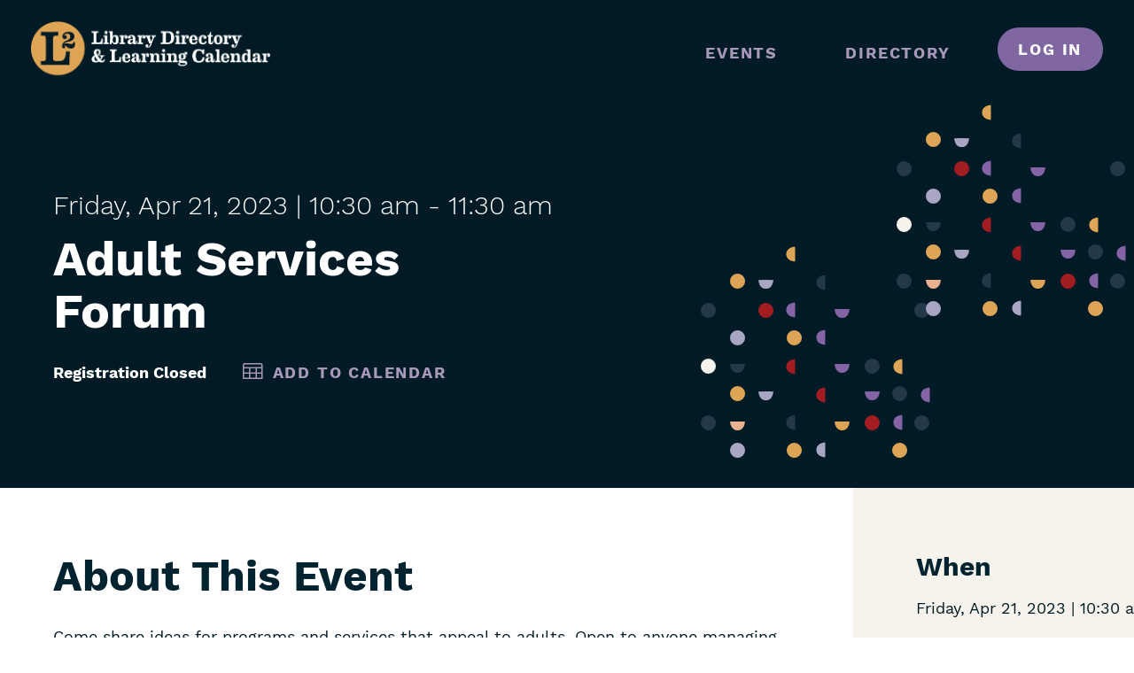

--- FILE ---
content_type: text/html; charset=UTF-8
request_url: https://librarylearning.org/event/2023-04-21/adult-services-forum
body_size: 4856
content:
<!DOCTYPE html>
<html lang="en" dir="ltr">
  <head>
    <meta charset="utf-8" />
<link rel="canonical" href="https://librarylearning.org/event/2023-04-21/adult-services-forum" />
<link rel="icon" href="/themes/custom/rails/meta-icons/favicon.ico" />
<link rel="mask-icon" href="/themes/custom/rails/meta-icons/safari-pinned-tab.svg" />
<link rel="icon" sizes="16x16" href="/themes/custom/rails/meta-icons/favicon-16x16.png" />
<link rel="icon" sizes="32x32" href="/themes/custom/rails/meta-icons/favicon-32x32.png" />
<link rel="icon" sizes="192x192" href="/themes/custom/rails/meta-icons/android-chrome-192x192.png" />
<link rel="apple-touch-icon" sizes="180x180" href="/themes/custom/rails/meta-icons/apple-touch-icon.png" />
<meta name="Generator" content="Drupal 10 (https://www.drupal.org)" />
<meta name="MobileOptimized" content="width" />
<meta name="HandheldFriendly" content="true" />
<meta name="viewport" content="width=device-width, initial-scale=1.0" />

    <title>Adult Services Forum | L2: Library Directory &amp; Learning Calendar</title>
    <link rel="stylesheet" media="all" href="/core/themes/stable9/css/system/components/ajax-progress.module.css?t8e8et" />
<link rel="stylesheet" media="all" href="/core/themes/stable9/css/system/components/align.module.css?t8e8et" />
<link rel="stylesheet" media="all" href="/core/themes/stable9/css/system/components/autocomplete-loading.module.css?t8e8et" />
<link rel="stylesheet" media="all" href="/core/themes/stable9/css/system/components/fieldgroup.module.css?t8e8et" />
<link rel="stylesheet" media="all" href="/core/themes/stable9/css/system/components/container-inline.module.css?t8e8et" />
<link rel="stylesheet" media="all" href="/core/themes/stable9/css/system/components/clearfix.module.css?t8e8et" />
<link rel="stylesheet" media="all" href="/core/themes/stable9/css/system/components/details.module.css?t8e8et" />
<link rel="stylesheet" media="all" href="/core/themes/stable9/css/system/components/hidden.module.css?t8e8et" />
<link rel="stylesheet" media="all" href="/core/themes/stable9/css/system/components/item-list.module.css?t8e8et" />
<link rel="stylesheet" media="all" href="/core/themes/stable9/css/system/components/js.module.css?t8e8et" />
<link rel="stylesheet" media="all" href="/core/themes/stable9/css/system/components/nowrap.module.css?t8e8et" />
<link rel="stylesheet" media="all" href="/core/themes/stable9/css/system/components/position-container.module.css?t8e8et" />
<link rel="stylesheet" media="all" href="/core/themes/stable9/css/system/components/progress.module.css?t8e8et" />
<link rel="stylesheet" media="all" href="/core/themes/stable9/css/system/components/reset-appearance.module.css?t8e8et" />
<link rel="stylesheet" media="all" href="/core/themes/stable9/css/system/components/resize.module.css?t8e8et" />
<link rel="stylesheet" media="all" href="/core/themes/stable9/css/system/components/sticky-header.module.css?t8e8et" />
<link rel="stylesheet" media="all" href="/core/themes/stable9/css/system/components/system-status-counter.css?t8e8et" />
<link rel="stylesheet" media="all" href="/core/themes/stable9/css/system/components/system-status-report-counters.css?t8e8et" />
<link rel="stylesheet" media="all" href="/core/themes/stable9/css/system/components/system-status-report-general-info.css?t8e8et" />
<link rel="stylesheet" media="all" href="/core/themes/stable9/css/system/components/tabledrag.module.css?t8e8et" />
<link rel="stylesheet" media="all" href="/core/themes/stable9/css/system/components/tablesort.module.css?t8e8et" />
<link rel="stylesheet" media="all" href="/core/themes/stable9/css/system/components/tree-child.module.css?t8e8et" />
<link rel="stylesheet" media="all" href="//addtocalendar.com/atc/1.5/atc-base.css" />
<link rel="stylesheet" media="all" href="/modules/contrib/paragraphs/css/paragraphs.unpublished.css?t8e8et" />
<link rel="stylesheet" media="all" href="/themes/custom/rails/vendor/icomoon/style.css?t8e8et" />
<link rel="stylesheet" media="all" href="/themes/custom/rails/build/components/footer/footer.css?t8e8et" />
<link rel="stylesheet" media="all" href="/themes/custom/rails/build/components/below-content/below-content.css?t8e8et" />
<link rel="stylesheet" media="all" href="/themes/custom/rails/build/components/content-hero/content-hero.css?t8e8et" />
<link rel="stylesheet" media="all" href="/themes/custom/rails/build/components/intercept/intercept.css?t8e8et" />
<link rel="stylesheet" media="all" href="/themes/custom/rails/build/components/main-nav/main-nav.css?t8e8et" />
<link rel="stylesheet" media="all" href="/themes/custom/rails/build/components/header/header.css?t8e8et" />
<link rel="stylesheet" media="all" href="/themes/custom/rails/build/libraries/global/global.css?t8e8et" />

    
      </head>
  <body class="path-node page-node-type-event">
    <a href="#main-content" class="visually-hidden focusable skip-link">
      Skip to main content
    </a>
    
      <div class="dialog-off-canvas-main-canvas" data-off-canvas-main-canvas>
    <div class="layout-container">
  

<header class="header" role="banner">
  <div class="header__inner">
    <div class="header__logo">
      <a href="/" title="Home" rel="home"     
  
  
  
  
 class="logo"
>
      <img src="/themes/custom/rails/logo.svg" alt=" logo" class="logo__image" >
  </a>
    </div>
    <input type="checkbox" id="nav-trigger" class="nav-trigger js-mobile-nav-trigger" value="expanded" tabindex="-1" />
    <label for="nav-trigger" tabindex="0">
      <span class="visually-hidden">Menu</span>


      <svg class="nav-trigger__icon nav-trigger__icon--expand" xmlns="http://www.w3.org/2000/svg" width="30" height="30" viewBox="0 0 60 26.58"><defs><style>.cls-1{fill:#fff;stroke:#fff;stroke-miterlimit:10;stroke-width:3px}</style></defs><path class="cls-1" d="M0 1.5h45M0 13.29h60M30 25.08h30"/></svg>
      <svg class="nav-trigger__icon nav-trigger__icon--collapse" xmlns="http://www.w3.org/2000/svg" width="25" height="25" viewBox="0 0 62.12 62.12"><defs><style>.cls-1{fill:#fff;stroke:#fff;stroke-miterlimit:10;stroke-width:3px}</style></defs><path class="cls-1" d="M1.06 1.06l60 60M1.06 61.06l60-60"/></svg>
    </label>
    <div class="header__site-navigation">
      <div class="header__menu-main">
        <nav role="navigation" aria-labelledby="block-rails-mainnavigation-menu" id="block-rails-mainnavigation">
            
  <h2 class="visually-hidden" id="block-rails-mainnavigation-menu">Main navigation</h2>
  

        



<div class="c-main-nav js-main-nav">
                    <ul  class="menu menu--main" data-depth="0">
                  <li  class="menu__item">
                          <a href="/events" title="View events" class="menu__link" data-plugin-id="l2_events.events" data-drupal-link-system-path="events">Events</a>
                      </li>
                  <li  class="menu__item">
                          <a href="/directory" class="menu__link" data-plugin-id="views_view:views.member_directory.basic" data-drupal-link-system-path="directory">Directory</a>
                      </li>
              </ul>
      
  </div>

  </nav>

        
        
                  <div class="header__log-in">
            <a href="/user/login?destination=/event/2023-04-21/adult-services-forum" class="o-button">Log in</a>
          </div>
              </div>
    </div>
  </div>
</header>

  

  

  

  

    <div>
    <div data-drupal-messages-fallback class="hidden"></div>

  </div>


  <main role="main">
    <a id="main-content" tabindex="-1"></a>
    <div class="layout-content">
  
            <div>
    

<article class="article">
        
  
<div class="c-content-hero c-content-hero--event">
  <div class="l--constrained l--dark">
    <div class="c-content-hero__container">
      <div class="c-content-hero__content">
        <div class="c-content-hero__text">
                      <div class="c-content-hero__date">
              <span class="c-content-hero__day-of-week">Friday,</span>
              <span class="c-content-hero__month">Apr</span>
              <span class="c-content-hero__day">21,</span>
              <span class="c-content-hero__day">2023</span>
              <span class="c-content-hero__time"> | 10:30 am</span>
                              -
                                  <span class="c-content-hero__time">11:30 am</span>
                                          </div>
                    <div class="c-content-hero__links"><a href="/manage/event-templates">
            <div class="field field--name-field-event-is-template field--type-boolean field--label-hidden field__item"></div>
      </a></div>
          <h1 class="c-content-hero__heading">Adult Services Forum</h1>
          <div class="c-content-hero__links">
            <ul class="c-content-hero__links__list">
                                                <li class="c-content-hero__links__registration">Registration Closed</li>
                              
                                                          <li>
            <div class="field field--name-field-add-to-cal field--type-add-to-calendar-field field--label-hidden field__item"><span class="addtocalendar" data-calendars="Google Calendar, Outlook" data-secure="auto"><a class="atcb-link">Add to Calendar</a>
<var class="atc_event"><var class="atc_date_start">2023-04-21 10:30:00</var>
<var class="atc_date_end">2023-04-21 11:30:00</var>
<var class="atc_title">Adult Services Forum</var>
<var class="atc_description">
      
      
                    
          
  
    Capacity
              0
          

            

  
      Chatham Area Public Library District

    

  
  
    
            600 East Spruce Street
Chatham, IL 62629-1631
      
  



      
  
    Waitlist Available
              No
          

  
    Waitlist Capacity
              100
          

      

                        
    </var>
<var class="atc_location">(See Body Text)</var>
<var class="atc_organizer">L2</var>
<var class="atc_organizer_email">donotreply@librarylearning.org</var>
<var class="atc_timezone">America/Chicago</var>
<var class="atc_privacy">public</var>
</var></span>
</div>
      </li>
                          </ul>
          </div>
                  </div>
        <div class="c-content-hero__image">
          <div class="c-content-hero__image__wrapper">
            <div class="c-content-hero__circle">
              
            </div>
          </div>
        </div>
      </div>
    </div>
  </div>
</div>
  <div class="l--sidebar-after">
    <div class="l__primary">
      <div class="l__primary__container">
        <div>
          <h2>About This Event</h2>
          
            <div class="field field--name-field-text-intro field--type-text-long field--label-hidden field__item"><p>Come share ideas for programs and services that appeal to adults. Open to anyone managing adult services at a public library.</p>

<p>We will meet in-person at the Chatham Area Public Library located at 600 E. Spruce St. in Chatham, IL 62629. We will also be streaming the conversation online via Zoom. Registration is required for Zoom attendance.&nbsp;</p></div>
      
          
            <div class="field field--name-field-text-content field--type-text-long field--label-hidden field__item"><p>Register to attend in person on L2.</p>

<p>Register to attend via Zoom here:<br>
<a href="https://us02web.zoom.us/meeting/register/tZwtcuqhpzktHtHWVgDygO9r2YNaScHxm3lA&amp;nbsp">https://us02web.zoom.us/meeting/register/tZwtcuqhpzktHtHWVgDygO9r2YNaScHxm3lA&amp;nbsp</a>;</p>

<p>After registering, you will receive a confirmation email containing information about joining the meeting on Zoom.</p></div>
      
          
        </div>
        <div class="event-register-button js--event-register-button" data-event-uuid="1dc81301-64b1-4162-8961-ec0d236f8501"></div>
<div  class="o-pseudo-table">
    <h2>Details</h2>
      
  <div class="field field--name-field-must-register field--type-boolean field--label-above">
    <div class="field__label">Use L2 for Registration</div>
              <div class="field__item">Yes</div>
          </div>

  <div class="field field--name-field-event-registration-access field--type-list-event-registration-access field--label-above">
    <div class="field__label">Event Registration Access</div>
              <div class="field__item">Logged-in Users</div>
          </div>

  <div class="field field--name-field-event-register-period field--type-daterange field--label-above">
    <div class="field__label">Registration Period</div>
              <div class="field__item">02/18/2023 - 04/21/2023</div>
          </div>

  <div class="field field--name-field-event-type field--type-entity-reference field--label-above">
    <div class="field__label">Event Type(s)</div>
          <div class="field__items">
              <div class="field__item">Discussion</div>
              </div>
      </div>

  <div class="field field--name-field-event-audience field--type-entity-reference field--label-above">
    <div class="field__label">Audience(s)</div>
          <div class="field__items">
              <div class="field__item">Public Libraries</div>
              </div>
      </div>

  <div class="field field--name-field-sponsor field--type-entity-reference field--label-above">
    <div class="field__label">Sponsor</div>
          <div class="field__items">
              <div class="field__item">Adult Services Forum</div>
              </div>
      </div>

  <div class="field field--name-field-topic field--type-entity-reference field--label-above">
    <div class="field__label">Topic(s)</div>
          <div class="field__items">
              <div class="field__item">Library Programming</div>
              </div>
      </div>

  <div class="field field--name-field-contact-hours field--type-decimal field--label-above">
    <div class="field__label">Contact Hours</div>
              <div content="1.00" class="field__item">1.00 hour</div>
          </div>

  </div>

      </div>
    </div>
    <aside class="l__secondary">
      <div class="l__secondary__container">

          <div class="l--subsection">
            <h2>When</h2>
                          <div class="when__date">
                <span class="when__day-of-week">Friday,</span>
                <span class="when__month">Apr</span>
                <span class="when__day">21,</span>
                <span class="when__day">2023</span>
                <span class="when__time"> | 10:30 am</span>
                                                      <span class="when__time">- 11:30 am</span>
                                                </div>
                      </div>
        
<div >
      
<div >
    <h2>Where</h2>
      
      <div class='l--subsection'>
      <div class="field field--name-field-event-location field--type-entity-reference-revisions field--label-hidden field__items">
                  <div class="field__item">  <div class="paragraph paragraph--type--location-library paragraph--view-mode--preview">
          
            <div class="field field--name-field-location field--type-entity-reference field--label-hidden field__item"><article class="l--margin-bottom--tiny">

  
      <a href="/chatham-area-public-library-district" rel="bookmark"><span>Chatham Area Public Library District</span>
</a>
    

  
  <div>
    
            <div class="field field--name-field-address field--type-address field--label-hidden field__item"><p class="address" translate="no"><span class="address-line1">600 East Spruce Street</span><br>
<span class="locality">Chatham</span>, <span class="administrative-area">IL</span> <span class="postal-code">62629-1631</span></p></div>
      
  </div>

</article>
</div>
      
            <div class="field field--name-field-location-format field--type-entity-reference field--label-hidden field__item">In Person</div>
      
      </div>
</div>
                        </div>
    
  </div>

  </div>

      </div>
    </aside>
  </div>
</article>

  </div>

  </div>
    
    
  </main>
  
  


  
<footer class="footer" role="contentinfo">
  <div class="footer__menu">
      <div>
    <nav role="navigation" aria-labelledby="block-footer-menu" id="block-footer">
            
  <h2 class="visually-hidden" id="block-footer-menu">Footer</h2>
  

        
          <ul  class="menu menu--footer" data-depth="0">
          <li  class="menu__item">
        <a href="/help" title="Contact the L2 Help Desk" class="menu__link" data-plugin-id="menu_link_content:6cd39f20-be23-4fde-9cef-ddefe44fbbda" data-drupal-link-system-path="webform/contact">Help / Contact</a>
              </li>
          <li  class="menu__item">
        <a href="/faq" class="menu__link" data-plugin-id="menu_link_content:03dd4aed-6f3d-462e-8eda-faa11d0a7da8" data-drupal-link-system-path="node/11367">FAQ</a>
              </li>
          <li  class="menu__item">
        <a href="/privacy-policy" class="menu__link" data-plugin-id="menu_link_content:3b720083-3b13-4535-93d4-19f9469102be" data-drupal-link-system-path="node/8795">Privacy Policy</a>
              </li>
          <li  class="menu__item">
        <a href="/accessibility" class="menu__link" data-plugin-id="menu_link_content:9f97ac1f-c6aa-4ead-8429-eaff17773f3b" data-drupal-link-system-path="node/11368">Accessibility Statement</a>
              </li>
        </ul>
  


  </nav>

  </div>

  </div>
  <div class="footer__content">
    <div class="footer__content__info">
      L2 is funded in part by a grant that was awarded by the Illinois State Library, a Department of the Office of the Secretary of State
    </div>
    <div class="footer__content__copyright">
      &copy;2026 Reaching Across Illinois Library System
    </div>
  </div>
</footer>

</div>
  </div>

    
    <script type="application/json" data-drupal-selector="drupal-settings-json">{"path":{"baseUrl":"\/","pathPrefix":"","currentPath":"node\/18561","currentPathIsAdmin":false,"isFront":false,"currentLanguage":"en"},"pluralDelimiter":"\u0003","suppressDeprecationErrors":true,"intercept":{"consumer":"e191ba81-2c10-49d8-a1cf-8523d63e6a13","user":{"id":0,"uuid":"0c99e7b5-f99e-4307-b597-3e44377e1c3d","name":"","roles":["anonymous"],"timezone":"America\/Chicago","utc_offset":-6},"room_reservations":{"eligibility_text":"","eligibility":"all"}},"userCertifications":"all","field_group":{"html_element":{"mode":"full","context":"view","settings":{"classes":"","id":"","element":"div","show_label":true,"label_element":"h2","label_element_classes":"","attributes":"","effect":"none","speed":"fast"}},"pseudo_table":{"mode":"full","context":"view","settings":{"id":"","classes":"","element":"div","show_label":"1","label_element":"h2","label_element_classes":"","attributes":"","effect":"none","speed":"fast"}}},"user":{"uid":0,"permissionsHash":"b6868d184f41c7f74c8e667d680919182856f40638fd1d8221df8d4d89986537"}}</script>
<script src="/core/assets/vendor/jquery/jquery.min.js?v=3.7.1"></script>
<script src="/core/assets/vendor/once/once.min.js?v=1.0.1"></script>
<script src="/core/misc/drupalSettingsLoader.js?v=10.2.12"></script>
<script src="/core/misc/drupal.js?v=10.2.12"></script>
<script src="/core/misc/drupal.init.js?v=10.2.12"></script>
<script src="/modules/contrib/intercept/modules/intercept_event/js/event_checkin_period_invalidator.js?t8e8et"></script>
<script src="/themes/custom/rails/build/libraries/global/global.js?v=1.0.x"></script>
<script src="/modules/contrib/intercept/modules/intercept_core/js/dist/babelHelpers.js?t8e8et"></script>
<script src="https://cdn.jsdelivr.net/npm/react@17/umd/react.production.min.js"></script>
<script src="https://cdn.jsdelivr.net/npm/react-dom@17/umd/react-dom.production.min.js"></script>
<script src="https://cdn.jsdelivr.net/npm/moment@2.20.1/min/moment.min.js"></script>
<script src="https://cdnjs.cloudflare.com/ajax/libs/moment-timezone/0.5.38/moment-timezone-with-data-10-year-range.js"></script>
<script src="/modules/contrib/intercept/modules/intercept_core/js/dist/interceptTheme.js?t8e8et"></script>
<script src="/modules/contrib/intercept/modules/intercept_core/js/dist/interceptClient.js?t8e8et"></script>
<script src="/modules/contrib/intercept/modules/intercept_core/js/dist/interceptCommon.js?t8e8et"></script>
<script src="/modules/contrib/intercept/modules/intercept_event/js/dist/eventRegisterButton.js?t8e8et"></script>
<script src="//addtocalendar.com/atc/1.5/atc.min.js"></script>
<script src="/modules/contrib/addtocalendar/js/addtocalendar.js?t8e8et"></script>
<script src="/themes/custom/rails/build/components/main-nav/main-nav.js?t8e8et"></script>
<script src="/themes/custom/rails/build/components/header/header.js?t8e8et"></script>

  </body>
</html>


--- FILE ---
content_type: text/css
request_url: https://librarylearning.org/themes/custom/rails/build/components/below-content/below-content.css?t8e8et
body_size: 34
content:
.c-below-content {
  border-top: 2px solid #001B25;
  padding: 70.43478px 0;
  width: 100%; }
  .c-below-content h2:not([class]) {
    margin-top: 0; }


--- FILE ---
content_type: text/css
request_url: https://librarylearning.org/themes/custom/rails/build/components/intercept/intercept.css?t8e8et
body_size: -70
content:
.js--event-register-button {
  display: none; }


--- FILE ---
content_type: application/javascript
request_url: https://librarylearning.org/modules/contrib/intercept/modules/intercept_core/js/dist/interceptClient.js?t8e8et
body_size: 203607
content:
!function(t,e){if("object"==typeof exports&&"object"==typeof module)module.exports=e(require("drupalSettings"),require("moment"));else if("function"==typeof define&&define.amd)define(["drupalSettings","moment"],e);else{var r="object"==typeof exports?e(require("drupalSettings"),require("moment")):e(t.drupalSettings,t.moment);for(var n in r)("object"==typeof exports?exports:t)[n]=r[n]}}(self,(function(t,e){return function(){var r={2:function(t,e,r){var n=r(2199),o=r(4664),i=r(5950);t.exports=function(t){return n(t,i,o)}},14:function(t,e,r){var n=r(5389),o=r(5765);t.exports=function(t,e){return t&&t.length?o(t,n(e,2)):[]}},76:function(t){"use strict";t.exports=Function.prototype.call},79:function(t,e,r){var n=r(3702),o=r(80),i=r(4739),a=r(8655),s=r(1175);function u(t){var e=-1,r=null==t?0:t.length;for(this.clear();++e<r;){var n=t[e];this.set(n[0],n[1])}}u.prototype.clear=n,u.prototype.delete=o,u.prototype.get=i,u.prototype.has=a,u.prototype.set=s,t.exports=u},80:function(t,e,r){var n=r(6025),o=Array.prototype.splice;t.exports=function(t){var e=this.__data__,r=n(e,t);return!(r<0)&&(r==e.length-1?e.pop():o.call(e,r,1),--this.size,!0)}},104:function(t,e,r){var n=r(3661);function o(t,e){if("function"!=typeof t||null!=e&&"function"!=typeof e)throw new TypeError("Expected a function");var r=function(){var n=arguments,o=e?e.apply(this,n):n[0],i=r.cache;if(i.has(o))return i.get(o);var a=t.apply(this,n);return r.cache=i.set(o,a)||i,a};return r.cache=new(o.Cache||n),r}o.Cache=n,t.exports=o},181:function(t){t.exports=function(t){var e=[];if(null!=t)for(var r in Object(t))e.push(r);return e}},270:function(t,e,r){var n=r(7068),o=r(346);t.exports=function t(e,r,i,a,s){return e===r||(null==e||null==r||!o(e)&&!o(r)?e!=e&&r!=r:n(e,r,i,a,t,s))}},289:function(t,e,r){var n=r(2651);t.exports=function(t){return n(this,t).get(t)}},294:function(t){t.exports=function(t){return"number"==typeof t&&t>-1&&t%1==0&&t<=9007199254740991}},317:function(t){t.exports=function(t){var e=-1,r=Array(t.size);return t.forEach((function(t,n){r[++e]=[n,t]})),r}},346:function(t){t.exports=function(t){return null!=t&&"object"==typeof t}},361:function(t){var e=/^(?:0|[1-9]\d*)$/;t.exports=function(t,r){var n=typeof t;return!!(r=null==r?9007199254740991:r)&&("number"==n||"symbol"!=n&&e.test(t))&&t>-1&&t%1==0&&t<r}},392:function(t){t.exports=function(t,e){return null==t?void 0:t[e]}},414:function(t){"use strict";t.exports=Math.round},453:function(t,e,r){"use strict";var n,o=r(9612),i=r(9383),a=r(1237),s=r(9290),u=r(9538),c=r(8068),l=r(9675),f=r(5345),p=r(1514),d=r(8968),h=r(6188),y=r(8002),m=r(5880),g=r(414),v=r(3093),b=Function,_=function(t){try{return b('"use strict"; return ('+t+").constructor;")()}catch(t){}},x=r(5795),w=r(655),j=function(){throw new l},E=x?function(){try{return j}catch(t){try{return x(arguments,"callee").get}catch(t){return j}}}():j,O=r(4039)(),S=r(3628),A=r(1064),P=r(8648),R=r(1002),T=r(76),k={},I="undefined"!=typeof Uint8Array&&S?S(Uint8Array):n,D={__proto__:null,"%AggregateError%":"undefined"==typeof AggregateError?n:AggregateError,"%Array%":Array,"%ArrayBuffer%":"undefined"==typeof ArrayBuffer?n:ArrayBuffer,"%ArrayIteratorPrototype%":O&&S?S([][Symbol.iterator]()):n,"%AsyncFromSyncIteratorPrototype%":n,"%AsyncFunction%":k,"%AsyncGenerator%":k,"%AsyncGeneratorFunction%":k,"%AsyncIteratorPrototype%":k,"%Atomics%":"undefined"==typeof Atomics?n:Atomics,"%BigInt%":"undefined"==typeof BigInt?n:BigInt,"%BigInt64Array%":"undefined"==typeof BigInt64Array?n:BigInt64Array,"%BigUint64Array%":"undefined"==typeof BigUint64Array?n:BigUint64Array,"%Boolean%":Boolean,"%DataView%":"undefined"==typeof DataView?n:DataView,"%Date%":Date,"%decodeURI%":decodeURI,"%decodeURIComponent%":decodeURIComponent,"%encodeURI%":encodeURI,"%encodeURIComponent%":encodeURIComponent,"%Error%":i,"%eval%":eval,"%EvalError%":a,"%Float16Array%":"undefined"==typeof Float16Array?n:Float16Array,"%Float32Array%":"undefined"==typeof Float32Array?n:Float32Array,"%Float64Array%":"undefined"==typeof Float64Array?n:Float64Array,"%FinalizationRegistry%":"undefined"==typeof FinalizationRegistry?n:FinalizationRegistry,"%Function%":b,"%GeneratorFunction%":k,"%Int8Array%":"undefined"==typeof Int8Array?n:Int8Array,"%Int16Array%":"undefined"==typeof Int16Array?n:Int16Array,"%Int32Array%":"undefined"==typeof Int32Array?n:Int32Array,"%isFinite%":isFinite,"%isNaN%":isNaN,"%IteratorPrototype%":O&&S?S(S([][Symbol.iterator]())):n,"%JSON%":"object"==typeof JSON?JSON:n,"%Map%":"undefined"==typeof Map?n:Map,"%MapIteratorPrototype%":"undefined"!=typeof Map&&O&&S?S((new Map)[Symbol.iterator]()):n,"%Math%":Math,"%Number%":Number,"%Object%":o,"%Object.getOwnPropertyDescriptor%":x,"%parseFloat%":parseFloat,"%parseInt%":parseInt,"%Promise%":"undefined"==typeof Promise?n:Promise,"%Proxy%":"undefined"==typeof Proxy?n:Proxy,"%RangeError%":s,"%ReferenceError%":u,"%Reflect%":"undefined"==typeof Reflect?n:Reflect,"%RegExp%":RegExp,"%Set%":"undefined"==typeof Set?n:Set,"%SetIteratorPrototype%":"undefined"!=typeof Set&&O&&S?S((new Set)[Symbol.iterator]()):n,"%SharedArrayBuffer%":"undefined"==typeof SharedArrayBuffer?n:SharedArrayBuffer,"%String%":String,"%StringIteratorPrototype%":O&&S?S(""[Symbol.iterator]()):n,"%Symbol%":O?Symbol:n,"%SyntaxError%":c,"%ThrowTypeError%":E,"%TypedArray%":I,"%TypeError%":l,"%Uint8Array%":"undefined"==typeof Uint8Array?n:Uint8Array,"%Uint8ClampedArray%":"undefined"==typeof Uint8ClampedArray?n:Uint8ClampedArray,"%Uint16Array%":"undefined"==typeof Uint16Array?n:Uint16Array,"%Uint32Array%":"undefined"==typeof Uint32Array?n:Uint32Array,"%URIError%":f,"%WeakMap%":"undefined"==typeof WeakMap?n:WeakMap,"%WeakRef%":"undefined"==typeof WeakRef?n:WeakRef,"%WeakSet%":"undefined"==typeof WeakSet?n:WeakSet,"%Function.prototype.call%":T,"%Function.prototype.apply%":R,"%Object.defineProperty%":w,"%Object.getPrototypeOf%":A,"%Math.abs%":p,"%Math.floor%":d,"%Math.max%":h,"%Math.min%":y,"%Math.pow%":m,"%Math.round%":g,"%Math.sign%":v,"%Reflect.getPrototypeOf%":P};if(S)try{null.error}catch(t){var M=S(S(t));D["%Error.prototype%"]=M}var N=function t(e){var r;if("%AsyncFunction%"===e)r=_("async function () {}");else if("%GeneratorFunction%"===e)r=_("function* () {}");else if("%AsyncGeneratorFunction%"===e)r=_("async function* () {}");else if("%AsyncGenerator%"===e){var n=t("%AsyncGeneratorFunction%");n&&(r=n.prototype)}else if("%AsyncIteratorPrototype%"===e){var o=t("%AsyncGenerator%");o&&S&&(r=S(o.prototype))}return D[e]=r,r},F={__proto__:null,"%ArrayBufferPrototype%":["ArrayBuffer","prototype"],"%ArrayPrototype%":["Array","prototype"],"%ArrayProto_entries%":["Array","prototype","entries"],"%ArrayProto_forEach%":["Array","prototype","forEach"],"%ArrayProto_keys%":["Array","prototype","keys"],"%ArrayProto_values%":["Array","prototype","values"],"%AsyncFunctionPrototype%":["AsyncFunction","prototype"],"%AsyncGenerator%":["AsyncGeneratorFunction","prototype"],"%AsyncGeneratorPrototype%":["AsyncGeneratorFunction","prototype","prototype"],"%BooleanPrototype%":["Boolean","prototype"],"%DataViewPrototype%":["DataView","prototype"],"%DatePrototype%":["Date","prototype"],"%ErrorPrototype%":["Error","prototype"],"%EvalErrorPrototype%":["EvalError","prototype"],"%Float32ArrayPrototype%":["Float32Array","prototype"],"%Float64ArrayPrototype%":["Float64Array","prototype"],"%FunctionPrototype%":["Function","prototype"],"%Generator%":["GeneratorFunction","prototype"],"%GeneratorPrototype%":["GeneratorFunction","prototype","prototype"],"%Int8ArrayPrototype%":["Int8Array","prototype"],"%Int16ArrayPrototype%":["Int16Array","prototype"],"%Int32ArrayPrototype%":["Int32Array","prototype"],"%JSONParse%":["JSON","parse"],"%JSONStringify%":["JSON","stringify"],"%MapPrototype%":["Map","prototype"],"%NumberPrototype%":["Number","prototype"],"%ObjectPrototype%":["Object","prototype"],"%ObjProto_toString%":["Object","prototype","toString"],"%ObjProto_valueOf%":["Object","prototype","valueOf"],"%PromisePrototype%":["Promise","prototype"],"%PromiseProto_then%":["Promise","prototype","then"],"%Promise_all%":["Promise","all"],"%Promise_reject%":["Promise","reject"],"%Promise_resolve%":["Promise","resolve"],"%RangeErrorPrototype%":["RangeError","prototype"],"%ReferenceErrorPrototype%":["ReferenceError","prototype"],"%RegExpPrototype%":["RegExp","prototype"],"%SetPrototype%":["Set","prototype"],"%SharedArrayBufferPrototype%":["SharedArrayBuffer","prototype"],"%StringPrototype%":["String","prototype"],"%SymbolPrototype%":["Symbol","prototype"],"%SyntaxErrorPrototype%":["SyntaxError","prototype"],"%TypedArrayPrototype%":["TypedArray","prototype"],"%TypeErrorPrototype%":["TypeError","prototype"],"%Uint8ArrayPrototype%":["Uint8Array","prototype"],"%Uint8ClampedArrayPrototype%":["Uint8ClampedArray","prototype"],"%Uint16ArrayPrototype%":["Uint16Array","prototype"],"%Uint32ArrayPrototype%":["Uint32Array","prototype"],"%URIErrorPrototype%":["URIError","prototype"],"%WeakMapPrototype%":["WeakMap","prototype"],"%WeakSetPrototype%":["WeakSet","prototype"]},C=r(6743),U=r(9957),z=C.call(T,Array.prototype.concat),L=C.call(R,Array.prototype.splice),B=C.call(T,String.prototype.replace),q=C.call(T,String.prototype.slice),$=C.call(T,RegExp.prototype.exec),V=/[^%.[\]]+|\[(?:(-?\d+(?:\.\d+)?)|(["'])((?:(?!\2)[^\\]|\\.)*?)\2)\]|(?=(?:\.|\[\])(?:\.|\[\]|%$))/g,Y=/\\(\\)?/g,W=function(t,e){var r,n=t;if(U(F,n)&&(n="%"+(r=F[n])[0]+"%"),U(D,n)){var o=D[n];if(o===k&&(o=N(n)),void 0===o&&!e)throw new l("intrinsic "+t+" exists, but is not available. Please file an issue!");return{alias:r,name:n,value:o}}throw new c("intrinsic "+t+" does not exist!")};t.exports=function(t,e){if("string"!=typeof t||0===t.length)throw new l("intrinsic name must be a non-empty string");if(arguments.length>1&&"boolean"!=typeof e)throw new l('"allowMissing" argument must be a boolean');if(null===$(/^%?[^%]*%?$/,t))throw new c("`%` may not be present anywhere but at the beginning and end of the intrinsic name");var r=function(t){var e=q(t,0,1),r=q(t,-1);if("%"===e&&"%"!==r)throw new c("invalid intrinsic syntax, expected closing `%`");if("%"===r&&"%"!==e)throw new c("invalid intrinsic syntax, expected opening `%`");var n=[];return B(t,V,(function(t,e,r,o){n[n.length]=r?B(o,Y,"$1"):e||t})),n}(t),n=r.length>0?r[0]:"",o=W("%"+n+"%",e),i=o.name,a=o.value,s=!1,u=o.alias;u&&(n=u[0],L(r,z([0,1],u)));for(var f=1,p=!0;f<r.length;f+=1){var d=r[f],h=q(d,0,1),y=q(d,-1);if(('"'===h||"'"===h||"`"===h||'"'===y||"'"===y||"`"===y)&&h!==y)throw new c("property names with quotes must have matching quotes");if("constructor"!==d&&p||(s=!0),U(D,i="%"+(n+="."+d)+"%"))a=D[i];else if(null!=a){if(!(d in a)){if(!e)throw new l("base intrinsic for "+t+" exists, but the property is not available.");return}if(x&&f+1>=r.length){var m=x(a,d);a=(p=!!m)&&"get"in m&&!("originalValue"in m.get)?m.get:a[d]}else p=U(a,d),a=a[d];p&&!s&&(D[i]=a)}}return a}},507:function(t,e,r){"use strict";var n=r(453),o=r(6556),i=r(1240),a=r(9675),s=n("%Map%",!0),u=o("Map.prototype.get",!0),c=o("Map.prototype.set",!0),l=o("Map.prototype.has",!0),f=o("Map.prototype.delete",!0),p=o("Map.prototype.size",!0);t.exports=!!s&&function(){var t,e={assert:function(t){if(!e.has(t))throw new a("Side channel does not contain "+i(t))},delete:function(e){if(t){var r=f(t,e);return 0===p(t)&&(t=void 0),r}return!1},get:function(e){if(t)return u(t,e)},has:function(e){return!!t&&l(t,e)},set:function(e,r){t||(t=new s),c(t,e,r)}};return e}},583:function(t,e,r){var n=r(7237),o=r(7255),i=r(8586),a=r(7797);t.exports=function(t){return i(t)?n(a(t)):o(t)}},631:function(t,e,r){var n=r(8077),o=r(9326);t.exports=function(t,e){return null!=t&&o(t,e,n)}},641:function(t,e,r){var n=r(6649),o=r(5950);t.exports=function(t,e){return t&&n(t,e,o)}},655:function(t){"use strict";var e=Object.defineProperty||!1;if(e)try{e({},"a",{value:1})}catch(t){e=!1}t.exports=e},659:function(t,e,r){var n=r(1873),o=Object.prototype,i=o.hasOwnProperty,a=o.toString,s=n?n.toStringTag:void 0;t.exports=function(t){var e=i.call(t,s),r=t[s];try{t[s]=void 0;var n=!0}catch(t){}var o=a.call(t);return n&&(e?t[s]=r:delete t[s]),o}},689:function(t,e,r){var n=r(2),o=Object.prototype.hasOwnProperty;t.exports=function(t,e,r,i,a,s){var u=1&r,c=n(t),l=c.length;if(l!=n(e).length&&!u)return!1;for(var f=l;f--;){var p=c[f];if(!(u?p in e:o.call(e,p)))return!1}var d=s.get(t),h=s.get(e);if(d&&h)return d==e&&h==t;var y=!0;s.set(t,e),s.set(e,t);for(var m=u;++f<l;){var g=t[p=c[f]],v=e[p];if(i)var b=u?i(v,g,p,e,t,s):i(g,v,p,t,e,s);if(!(void 0===b?g===v||a(g,v,r,i,s):b)){y=!1;break}m||(m="constructor"==p)}if(y&&!m){var _=t.constructor,x=e.constructor;_==x||!("constructor"in t)||!("constructor"in e)||"function"==typeof _&&_ instanceof _&&"function"==typeof x&&x instanceof x||(y=!1)}return s.delete(t),s.delete(e),y}},695:function(t,e,r){var n=r(8096),o=r(2428),i=r(6449),a=r(3656),s=r(361),u=r(7167),c=Object.prototype.hasOwnProperty;t.exports=function(t,e){var r=i(t),l=!r&&o(t),f=!r&&!l&&a(t),p=!r&&!l&&!f&&u(t),d=r||l||f||p,h=d?n(t.length,String):[],y=h.length;for(var m in t)!e&&!c.call(t,m)||d&&("length"==m||f&&("offset"==m||"parent"==m)||p&&("buffer"==m||"byteLength"==m||"byteOffset"==m)||s(m,y))||h.push(m);return h}},741:function(t,e,r){var n=r(3693);t.exports=function(t){return n(t)?t:[]}},756:function(t,e,r){var n=r(3805);t.exports=function(t){return t==t&&!n(t)}},776:function(t,e,r){var n=r(756),o=r(5950);t.exports=function(t){for(var e=o(t),r=e.length;r--;){var i=e[r],a=t[i];e[r]=[i,a,n(a)]}return e}},826:function(t,e,r){var n=r(3220),o=r(641),i=r(5389);t.exports=function(t,e){return n(t,i(e,3),o)}},860:function(t,e,r){var n=r(882),o=r(909),i=r(5389),a=r(5558),s=r(6449);t.exports=function(t,e,r){var u=s(t)?n:a,c=arguments.length<3;return u(t,i(e,4),r,c,o)}},882:function(t){t.exports=function(t,e,r,n){var o=-1,i=null==t?0:t.length;for(n&&i&&(r=t[++o]);++o<i;)r=e(r,t[o],o,t);return r}},909:function(t,e,r){var n=r(641),o=r(8329)(n);t.exports=o},920:function(t,e,r){"use strict";var n=r(9675),o=r(1240),i=r(4803),a=r(507),s=r(2271)||a||i;t.exports=function(){var t,e={assert:function(t){if(!e.has(t))throw new n("Side channel does not contain "+o(t))},delete:function(e){return!!t&&t.delete(e)},get:function(e){return t&&t.get(e)},has:function(e){return!!t&&t.has(e)},set:function(e,r){t||(t=s()),t.set(e,r)}};return e}},938:function(t){t.exports=function(t){var e=this.__data__,r=e.delete(t);return this.size=e.size,r}},945:function(t,e,r){var n=r(79),o=r(8223),i=r(3661);t.exports=function(t,e){var r=this.__data__;if(r instanceof n){var a=r.__data__;if(!o||a.length<199)return a.push([t,e]),this.size=++r.size,this;r=this.__data__=new i(a)}return r.set(t,e),this.size=r.size,this}},999:function(t,e,r){var n=r(9302),o=r(6800);t.exports=function(t){return n((function(e,r){var n=-1,i=r.length,a=i>1?r[i-1]:void 0,s=i>2?r[2]:void 0;for(a=t.length>3&&"function"==typeof a?(i--,a):void 0,s&&o(r[0],r[1],s)&&(a=i<3?void 0:a,i=1),e=Object(e);++n<i;){var u=r[n];u&&t(e,u,n,a)}return e}))}},1002:function(t){"use strict";t.exports=Function.prototype.apply},1033:function(t){t.exports=function(t,e,r){switch(r.length){case 0:return t.call(e);case 1:return t.call(e,r[0]);case 2:return t.call(e,r[0],r[1]);case 3:return t.call(e,r[0],r[1],r[2])}return t.apply(e,r)}},1042:function(t,e,r){var n=r(6110)(Object,"create");t.exports=n},1064:function(t,e,r){"use strict";var n=r(9612);t.exports=n.getPrototypeOf||null},1074:function(t){t.exports=function(t){return t.split("")}},1086:function(t,e,r){var n=r(4932),o=r(5389),i=r(7420),a=r(3349);t.exports=function(t,e){if(null==t)return{};var r=n(a(t),(function(t){return[t]}));return e=o(e),i(t,r,(function(t,r){return e(t,r[0])}))}},1160:function(t,e,r){"use strict";var n=r(2063),o=r(3992),i=/^[A-Za-z][A-Za-z0-9+-.]*:\/\//,a=/^([a-z][a-z0-9.+-]*:)?(\/\/)?([\S\s]*)/i,s=new RegExp("^[\\x09\\x0A\\x0B\\x0C\\x0D\\x20\\xA0\\u1680\\u180E\\u2000\\u2001\\u2002\\u2003\\u2004\\u2005\\u2006\\u2007\\u2008\\u2009\\u200A\\u202F\\u205F\\u3000\\u2028\\u2029\\uFEFF]+");function u(t){return(t||"").toString().replace(s,"")}var c=[["#","hash"],["?","query"],function(t){return t.replace("\\","/")},["/","pathname"],["@","auth",1],[NaN,"host",void 0,1,1],[/:(\d+)$/,"port",void 0,1],[NaN,"hostname",void 0,1,1]],l={hash:1,query:1};function f(t){var e,n=("undefined"!=typeof window?window:void 0!==r.g?r.g:"undefined"!=typeof self?self:{}).location||{},o={},a=typeof(t=t||n);if("blob:"===t.protocol)o=new d(unescape(t.pathname),{});else if("string"===a)for(e in o=new d(t,{}),l)delete o[e];else if("object"===a){for(e in t)e in l||(o[e]=t[e]);void 0===o.slashes&&(o.slashes=i.test(t.href))}return o}function p(t){t=u(t);var e=a.exec(t);return{protocol:e[1]?e[1].toLowerCase():"",slashes:!!e[2],rest:e[3]}}function d(t,e,r){if(t=u(t),!(this instanceof d))return new d(t,e,r);var i,a,s,l,h,y,m=c.slice(),g=typeof e,v=this,b=0;for("object"!==g&&"string"!==g&&(r=e,e=null),r&&"function"!=typeof r&&(r=o.parse),e=f(e),i=!(a=p(t||"")).protocol&&!a.slashes,v.slashes=a.slashes||i&&e.slashes,v.protocol=a.protocol||e.protocol||"",t=a.rest,a.slashes||(m[3]=[/(.*)/,"pathname"]);b<m.length;b++)"function"!=typeof(l=m[b])?(s=l[0],y=l[1],s!=s?v[y]=t:"string"==typeof s?~(h=t.indexOf(s))&&("number"==typeof l[2]?(v[y]=t.slice(0,h),t=t.slice(h+l[2])):(v[y]=t.slice(h),t=t.slice(0,h))):(h=s.exec(t))&&(v[y]=h[1],t=t.slice(0,h.index)),v[y]=v[y]||i&&l[3]&&e[y]||"",l[4]&&(v[y]=v[y].toLowerCase())):t=l(t);r&&(v.query=r(v.query)),i&&e.slashes&&"/"!==v.pathname.charAt(0)&&(""!==v.pathname||""!==e.pathname)&&(v.pathname=function(t,e){if(""===t)return e;for(var r=(e||"/").split("/").slice(0,-1).concat(t.split("/")),n=r.length,o=r[n-1],i=!1,a=0;n--;)"."===r[n]?r.splice(n,1):".."===r[n]?(r.splice(n,1),a++):a&&(0===n&&(i=!0),r.splice(n,1),a--);return i&&r.unshift(""),"."!==o&&".."!==o||r.push(""),r.join("/")}(v.pathname,e.pathname)),n(v.port,v.protocol)||(v.host=v.hostname,v.port=""),v.username=v.password="",v.auth&&(l=v.auth.split(":"),v.username=l[0]||"",v.password=l[1]||""),v.origin=v.protocol&&v.host&&"file:"!==v.protocol?v.protocol+"//"+v.host:"null",v.href=v.toString()}d.prototype={set:function(t,e,r){var i=this;switch(t){case"query":"string"==typeof e&&e.length&&(e=(r||o.parse)(e)),i[t]=e;break;case"port":i[t]=e,n(e,i.protocol)?e&&(i.host=i.hostname+":"+e):(i.host=i.hostname,i[t]="");break;case"hostname":i[t]=e,i.port&&(e+=":"+i.port),i.host=e;break;case"host":i[t]=e,/:\d+$/.test(e)?(e=e.split(":"),i.port=e.pop(),i.hostname=e.join(":")):(i.hostname=e,i.port="");break;case"protocol":i.protocol=e.toLowerCase(),i.slashes=!r;break;case"pathname":case"hash":if(e){var a="pathname"===t?"/":"#";i[t]=e.charAt(0)!==a?a+e:e}else i[t]=e;break;default:i[t]=e}for(var s=0;s<c.length;s++){var u=c[s];u[4]&&(i[u[1]]=i[u[1]].toLowerCase())}return i.origin=i.protocol&&i.host&&"file:"!==i.protocol?i.protocol+"//"+i.host:"null",i.href=i.toString(),i},toString:function(t){t&&"function"==typeof t||(t=o.stringify);var e,r=this,n=r.protocol;n&&":"!==n.charAt(n.length-1)&&(n+=":");var i=n+(r.slashes?"//":"");return r.username&&(i+=r.username,r.password&&(i+=":"+r.password),i+="@"),i+=r.host+r.pathname,(e="object"==typeof r.query?t(r.query):r.query)&&(i+="?"!==e.charAt(0)?"?"+e:e),r.hash&&(i+=r.hash),i}},d.extractProtocol=p,d.location=f,d.trimLeft=u,d.qs=o,t.exports=d},1175:function(t,e,r){var n=r(6025);t.exports=function(t,e){var r=this.__data__,o=n(r,t);return o<0?(++this.size,r.push([t,e])):r[o][1]=e,this}},1237:function(t){"use strict";t.exports=EvalError},1240:function(t,e,r){var n="function"==typeof Map&&Map.prototype,o=Object.getOwnPropertyDescriptor&&n?Object.getOwnPropertyDescriptor(Map.prototype,"size"):null,i=n&&o&&"function"==typeof o.get?o.get:null,a=n&&Map.prototype.forEach,s="function"==typeof Set&&Set.prototype,u=Object.getOwnPropertyDescriptor&&s?Object.getOwnPropertyDescriptor(Set.prototype,"size"):null,c=s&&u&&"function"==typeof u.get?u.get:null,l=s&&Set.prototype.forEach,f="function"==typeof WeakMap&&WeakMap.prototype?WeakMap.prototype.has:null,p="function"==typeof WeakSet&&WeakSet.prototype?WeakSet.prototype.has:null,d="function"==typeof WeakRef&&WeakRef.prototype?WeakRef.prototype.deref:null,h=Boolean.prototype.valueOf,y=Object.prototype.toString,m=Function.prototype.toString,g=String.prototype.match,v=String.prototype.slice,b=String.prototype.replace,_=String.prototype.toUpperCase,x=String.prototype.toLowerCase,w=RegExp.prototype.test,j=Array.prototype.concat,E=Array.prototype.join,O=Array.prototype.slice,S=Math.floor,A="function"==typeof BigInt?BigInt.prototype.valueOf:null,P=Object.getOwnPropertySymbols,R="function"==typeof Symbol&&"symbol"==typeof Symbol.iterator?Symbol.prototype.toString:null,T="function"==typeof Symbol&&"object"==typeof Symbol.iterator,k="function"==typeof Symbol&&Symbol.toStringTag&&(typeof Symbol.toStringTag===T||"symbol")?Symbol.toStringTag:null,I=Object.prototype.propertyIsEnumerable,D=("function"==typeof Reflect?Reflect.getPrototypeOf:Object.getPrototypeOf)||([].__proto__===Array.prototype?function(t){return t.__proto__}:null);function M(t,e){if(t===1/0||t===-1/0||t!=t||t&&t>-1e3&&t<1e3||w.call(/e/,e))return e;var r=/[0-9](?=(?:[0-9]{3})+(?![0-9]))/g;if("number"==typeof t){var n=t<0?-S(-t):S(t);if(n!==t){var o=String(n),i=v.call(e,o.length+1);return b.call(o,r,"$&_")+"."+b.call(b.call(i,/([0-9]{3})/g,"$&_"),/_$/,"")}}return b.call(e,r,"$&_")}var N=r(2634),F=N.custom,C=Y(F)?F:null,U={__proto__:null,double:'"',single:"'"},z={__proto__:null,double:/(["\\])/g,single:/(['\\])/g};function L(t,e,r){var n=r.quoteStyle||e,o=U[n];return o+t+o}function B(t){return b.call(String(t),/"/g,"&quot;")}function q(t){return!k||!("object"==typeof t&&(k in t||void 0!==t[k]))}function $(t){return"[object Array]"===H(t)&&q(t)}function V(t){return"[object RegExp]"===H(t)&&q(t)}function Y(t){if(T)return t&&"object"==typeof t&&t instanceof Symbol;if("symbol"==typeof t)return!0;if(!t||"object"!=typeof t||!R)return!1;try{return R.call(t),!0}catch(t){}return!1}t.exports=function t(e,n,o,s){var u=n||{};if(G(u,"quoteStyle")&&!G(U,u.quoteStyle))throw new TypeError('option "quoteStyle" must be "single" or "double"');if(G(u,"maxStringLength")&&("number"==typeof u.maxStringLength?u.maxStringLength<0&&u.maxStringLength!==1/0:null!==u.maxStringLength))throw new TypeError('option "maxStringLength", if provided, must be a positive integer, Infinity, or `null`');var y=!G(u,"customInspect")||u.customInspect;if("boolean"!=typeof y&&"symbol"!==y)throw new TypeError("option \"customInspect\", if provided, must be `true`, `false`, or `'symbol'`");if(G(u,"indent")&&null!==u.indent&&"\t"!==u.indent&&!(parseInt(u.indent,10)===u.indent&&u.indent>0))throw new TypeError('option "indent" must be "\\t", an integer > 0, or `null`');if(G(u,"numericSeparator")&&"boolean"!=typeof u.numericSeparator)throw new TypeError('option "numericSeparator", if provided, must be `true` or `false`');var _=u.numericSeparator;if(void 0===e)return"undefined";if(null===e)return"null";if("boolean"==typeof e)return e?"true":"false";if("string"==typeof e)return Q(e,u);if("number"==typeof e){if(0===e)return 1/0/e>0?"0":"-0";var w=String(e);return _?M(e,w):w}if("bigint"==typeof e){var S=String(e)+"n";return _?M(e,S):S}var P=void 0===u.depth?5:u.depth;if(void 0===o&&(o=0),o>=P&&P>0&&"object"==typeof e)return $(e)?"[Array]":"[Object]";var F=function(t,e){var r;if("\t"===t.indent)r="\t";else{if(!("number"==typeof t.indent&&t.indent>0))return null;r=E.call(Array(t.indent+1)," ")}return{base:r,prev:E.call(Array(e+1),r)}}(u,o);if(void 0===s)s=[];else if(K(s,e)>=0)return"[Circular]";function z(e,r,n){if(r&&(s=O.call(s)).push(r),n){var i={depth:u.depth};return G(u,"quoteStyle")&&(i.quoteStyle=u.quoteStyle),t(e,i,o+1,s)}return t(e,u,o+1,s)}if("function"==typeof e&&!V(e)){var W=function(t){if(t.name)return t.name;var e=g.call(m.call(t),/^function\s*([\w$]+)/);if(e)return e[1];return null}(e),J=rt(e,z);return"[Function"+(W?": "+W:" (anonymous)")+"]"+(J.length>0?" { "+E.call(J,", ")+" }":"")}if(Y(e)){var nt=T?b.call(String(e),/^(Symbol\(.*\))_[^)]*$/,"$1"):R.call(e);return"object"!=typeof e||T?nt:Z(nt)}if(function(t){if(!t||"object"!=typeof t)return!1;if("undefined"!=typeof HTMLElement&&t instanceof HTMLElement)return!0;return"string"==typeof t.nodeName&&"function"==typeof t.getAttribute}(e)){for(var ot="<"+x.call(String(e.nodeName)),it=e.attributes||[],at=0;at<it.length;at++)ot+=" "+it[at].name+"="+L(B(it[at].value),"double",u);return ot+=">",e.childNodes&&e.childNodes.length&&(ot+="..."),ot+="</"+x.call(String(e.nodeName))+">"}if($(e)){if(0===e.length)return"[]";var st=rt(e,z);return F&&!function(t){for(var e=0;e<t.length;e++)if(K(t[e],"\n")>=0)return!1;return!0}(st)?"["+et(st,F)+"]":"[ "+E.call(st,", ")+" ]"}if(function(t){return"[object Error]"===H(t)&&q(t)}(e)){var ut=rt(e,z);return"cause"in Error.prototype||!("cause"in e)||I.call(e,"cause")?0===ut.length?"["+String(e)+"]":"{ ["+String(e)+"] "+E.call(ut,", ")+" }":"{ ["+String(e)+"] "+E.call(j.call("[cause]: "+z(e.cause),ut),", ")+" }"}if("object"==typeof e&&y){if(C&&"function"==typeof e[C]&&N)return N(e,{depth:P-o});if("symbol"!==y&&"function"==typeof e.inspect)return e.inspect()}if(function(t){if(!i||!t||"object"!=typeof t)return!1;try{i.call(t);try{c.call(t)}catch(t){return!0}return t instanceof Map}catch(t){}return!1}(e)){var ct=[];return a&&a.call(e,(function(t,r){ct.push(z(r,e,!0)+" => "+z(t,e))})),tt("Map",i.call(e),ct,F)}if(function(t){if(!c||!t||"object"!=typeof t)return!1;try{c.call(t);try{i.call(t)}catch(t){return!0}return t instanceof Set}catch(t){}return!1}(e)){var lt=[];return l&&l.call(e,(function(t){lt.push(z(t,e))})),tt("Set",c.call(e),lt,F)}if(function(t){if(!f||!t||"object"!=typeof t)return!1;try{f.call(t,f);try{p.call(t,p)}catch(t){return!0}return t instanceof WeakMap}catch(t){}return!1}(e))return X("WeakMap");if(function(t){if(!p||!t||"object"!=typeof t)return!1;try{p.call(t,p);try{f.call(t,f)}catch(t){return!0}return t instanceof WeakSet}catch(t){}return!1}(e))return X("WeakSet");if(function(t){if(!d||!t||"object"!=typeof t)return!1;try{return d.call(t),!0}catch(t){}return!1}(e))return X("WeakRef");if(function(t){return"[object Number]"===H(t)&&q(t)}(e))return Z(z(Number(e)));if(function(t){if(!t||"object"!=typeof t||!A)return!1;try{return A.call(t),!0}catch(t){}return!1}(e))return Z(z(A.call(e)));if(function(t){return"[object Boolean]"===H(t)&&q(t)}(e))return Z(h.call(e));if(function(t){return"[object String]"===H(t)&&q(t)}(e))return Z(z(String(e)));if("undefined"!=typeof window&&e===window)return"{ [object Window] }";if("undefined"!=typeof globalThis&&e===globalThis||void 0!==r.g&&e===r.g)return"{ [object globalThis] }";if(!function(t){return"[object Date]"===H(t)&&q(t)}(e)&&!V(e)){var ft=rt(e,z),pt=D?D(e)===Object.prototype:e instanceof Object||e.constructor===Object,dt=e instanceof Object?"":"null prototype",ht=!pt&&k&&Object(e)===e&&k in e?v.call(H(e),8,-1):dt?"Object":"",yt=(pt||"function"!=typeof e.constructor?"":e.constructor.name?e.constructor.name+" ":"")+(ht||dt?"["+E.call(j.call([],ht||[],dt||[]),": ")+"] ":"");return 0===ft.length?yt+"{}":F?yt+"{"+et(ft,F)+"}":yt+"{ "+E.call(ft,", ")+" }"}return String(e)};var W=Object.prototype.hasOwnProperty||function(t){return t in this};function G(t,e){return W.call(t,e)}function H(t){return y.call(t)}function K(t,e){if(t.indexOf)return t.indexOf(e);for(var r=0,n=t.length;r<n;r++)if(t[r]===e)return r;return-1}function Q(t,e){if(t.length>e.maxStringLength){var r=t.length-e.maxStringLength,n="... "+r+" more character"+(r>1?"s":"");return Q(v.call(t,0,e.maxStringLength),e)+n}var o=z[e.quoteStyle||"single"];return o.lastIndex=0,L(b.call(b.call(t,o,"\\$1"),/[\x00-\x1f]/g,J),"single",e)}function J(t){var e=t.charCodeAt(0),r={8:"b",9:"t",10:"n",12:"f",13:"r"}[e];return r?"\\"+r:"\\x"+(e<16?"0":"")+_.call(e.toString(16))}function Z(t){return"Object("+t+")"}function X(t){return t+" { ? }"}function tt(t,e,r,n){return t+" ("+e+") {"+(n?et(r,n):E.call(r,", "))+"}"}function et(t,e){if(0===t.length)return"";var r="\n"+e.prev+e.base;return r+E.call(t,","+r)+"\n"+e.prev}function rt(t,e){var r=$(t),n=[];if(r){n.length=t.length;for(var o=0;o<t.length;o++)n[o]=G(t,o)?e(t[o],t):""}var i,a="function"==typeof P?P(t):[];if(T){i={};for(var s=0;s<a.length;s++)i["$"+a[s]]=a[s]}for(var u in t)G(t,u)&&(r&&String(Number(u))===u&&u<t.length||T&&i["$"+u]instanceof Symbol||(w.call(/[^\w$]/,u)?n.push(e(u,t)+": "+e(t[u],t)):n.push(u+": "+e(t[u],t))));if("function"==typeof P)for(var c=0;c<a.length;c++)I.call(t,a[c])&&n.push("["+e(a[c])+"]: "+e(t[a[c]],t));return n}},1333:function(t){"use strict";t.exports=function(){if("function"!=typeof Symbol||"function"!=typeof Object.getOwnPropertySymbols)return!1;if("symbol"==typeof Symbol.iterator)return!0;var t={},e=Symbol("test"),r=Object(e);if("string"==typeof e)return!1;if("[object Symbol]"!==Object.prototype.toString.call(e))return!1;if("[object Symbol]"!==Object.prototype.toString.call(r))return!1;for(var n in t[e]=42,t)return!1;if("function"==typeof Object.keys&&0!==Object.keys(t).length)return!1;if("function"==typeof Object.getOwnPropertyNames&&0!==Object.getOwnPropertyNames(t).length)return!1;var o=Object.getOwnPropertySymbols(t);if(1!==o.length||o[0]!==e)return!1;if(!Object.prototype.propertyIsEnumerable.call(t,e))return!1;if("function"==typeof Object.getOwnPropertyDescriptor){var i=Object.getOwnPropertyDescriptor(t,e);if(42!==i.value||!0!==i.enumerable)return!1}return!0}},1380:function(t){t.exports=function(t){return this.__data__.set(t,"__lodash_hash_undefined__"),this}},1420:function(t,e,r){var n=r(79);t.exports=function(){this.__data__=new n,this.size=0}},1459:function(t){t.exports=function(t){return this.__data__.has(t)}},1489:function(t,e,r){var n=r(7400);t.exports=function(t){var e=n(t),r=e%1;return e==e?r?e-r:e:0}},1514:function(t){"use strict";t.exports=Math.abs},1549:function(t,e,r){var n=r(2032),o=r(3862),i=r(6721),a=r(2749),s=r(5749);function u(t){var e=-1,r=null==t?0:t.length;for(this.clear();++e<r;){var n=t[e];this.set(n[0],n[1])}}u.prototype.clear=n,u.prototype.delete=o,u.prototype.get=i,u.prototype.has=a,u.prototype.set=s,t.exports=u},1769:function(t,e,r){var n=r(6449),o=r(8586),i=r(1802),a=r(3222);t.exports=function(t,e){return n(t)?t:o(t,e)?[t]:i(a(t))}},1791:function(t,e,r){var n=r(6547),o=r(3360);t.exports=function(t,e,r,i){var a=!r;r||(r={});for(var s=-1,u=e.length;++s<u;){var c=e[s],l=i?i(r[c],t[c],c,r,t):void 0;void 0===l&&(l=t[c]),a?o(r,c,l):n(r,c,l)}return r}},1799:function(t,e,r){var n=r(7217),o=r(270);t.exports=function(t,e,r,i){var a=r.length,s=a,u=!i;if(null==t)return!s;for(t=Object(t);a--;){var c=r[a];if(u&&c[2]?c[1]!==t[c[0]]:!(c[0]in t))return!1}for(;++a<s;){var l=(c=r[a])[0],f=t[l],p=c[1];if(u&&c[2]){if(void 0===f&&!(l in t))return!1}else{var d=new n;if(i)var h=i(f,p,l,t,e,d);if(!(void 0===h?o(p,f,3,i,d):h))return!1}}return!0}},1800:function(t){var e=/\s/;t.exports=function(t){for(var r=t.length;r--&&e.test(t.charAt(r)););return r}},1802:function(t,e,r){var n=r(2224),o=/[^.[\]]+|\[(?:(-?\d+(?:\.\d+)?)|(["'])((?:(?!\2)[^\\]|\\.)*?)\2)\]|(?=(?:\.|\[\])(?:\.|\[\]|$))/g,i=/\\(\\)?/g,a=n((function(t){var e=[];return 46===t.charCodeAt(0)&&e.push(""),t.replace(o,(function(t,r,n,o){e.push(n?o.replace(i,"$1"):r||t)})),e}));t.exports=a},1811:function(t){var e=Date.now;t.exports=function(t){var r=0,n=0;return function(){var o=e(),i=16-(o-n);if(n=o,i>0){if(++r>=800)return arguments[0]}else r=0;return t.apply(void 0,arguments)}}},1873:function(t,e,r){var n=r(9325).Symbol;t.exports=n},1882:function(t,e,r){var n=r(2552),o=r(3805);t.exports=function(t){if(!o(t))return!1;var e=n(t);return"[object Function]"==e||"[object GeneratorFunction]"==e||"[object AsyncFunction]"==e||"[object Proxy]"==e}},1961:function(t,e,r){var n=r(9653);t.exports=function(t,e){var r=e?n(t.buffer):t.buffer;return new t.constructor(r,t.byteOffset,t.length)}},1986:function(t,e,r){var n=r(1873),o=r(7828),i=r(5288),a=r(5911),s=r(317),u=r(4247),c=n?n.prototype:void 0,l=c?c.valueOf:void 0;t.exports=function(t,e,r,n,c,f,p){switch(r){case"[object DataView]":if(t.byteLength!=e.byteLength||t.byteOffset!=e.byteOffset)return!1;t=t.buffer,e=e.buffer;case"[object ArrayBuffer]":return!(t.byteLength!=e.byteLength||!f(new o(t),new o(e)));case"[object Boolean]":case"[object Date]":case"[object Number]":return i(+t,+e);case"[object Error]":return t.name==e.name&&t.message==e.message;case"[object RegExp]":case"[object String]":return t==e+"";case"[object Map]":var d=s;case"[object Set]":var h=1&n;if(d||(d=u),t.size!=e.size&&!h)return!1;var y=p.get(t);if(y)return y==e;n|=2,p.set(t,e);var m=a(d(t),d(e),n,c,f,p);return p.delete(t),m;case"[object Symbol]":if(l)return l.call(t)==l.call(e)}return!1}},1993:function(t,e,r){var n=r(9811),o=r(9698),i=r(7927);t.exports=function(t){return o(t)?i(t):n(t)}},2e3:function(t,e,r){var n=r(3945),o=r(2429),i=r(5389),a=r(6449);t.exports=function(t,e){return function(r,s){var u=a(r)?n:o,c=e?e():{};return u(r,t,i(s,2),c)}}},2013:function(t,e,r){var n=r(3360),o=r(2e3),i=Object.prototype.hasOwnProperty,a=o((function(t,e,r){i.call(t,r)?t[r].push(e):n(t,r,[e])}));t.exports=a},2032:function(t,e,r){var n=r(1042);t.exports=function(){this.__data__=n?n(null):{},this.size=0}},2037:function(t,e,r){var n=r(7216),o=r(1993),i=r(1489),a=r(3222);t.exports=function(t,e,r){t=a(t);var s=(e=i(e))?o(t):0;return e&&s<e?n(e-s,r)+t:t}},2054:function(t){var e="\\ud800-\\udfff",r="["+e+"]",n="[\\u0300-\\u036f\\ufe20-\\ufe2f\\u20d0-\\u20ff]",o="\\ud83c[\\udffb-\\udfff]",i="[^"+e+"]",a="(?:\\ud83c[\\udde6-\\uddff]){2}",s="[\\ud800-\\udbff][\\udc00-\\udfff]",u="(?:"+n+"|"+o+")"+"?",c="[\\ufe0e\\ufe0f]?",l=c+u+("(?:\\u200d(?:"+[i,a,s].join("|")+")"+c+u+")*"),f="(?:"+[i+n+"?",n,a,s,r].join("|")+")",p=RegExp(o+"(?="+o+")|"+f+l,"g");t.exports=function(t){return t.match(p)||[]}},2063:function(t){"use strict";t.exports=function(t,e){if(e=e.split(":")[0],!(t=+t))return!1;switch(e){case"http":case"ws":return 80!==t;case"https":case"wss":return 443!==t;case"ftp":return 21!==t;case"gopher":return 70!==t;case"file":return!1}return 0!==t}},2199:function(t,e,r){var n=r(4528),o=r(6449);t.exports=function(t,e,r){var i=e(t);return o(t)?i:n(i,r(t))}},2224:function(t,e,r){var n=r(104);t.exports=function(t){var e=n(t,(function(t){return 500===r.size&&r.clear(),t})),r=e.cache;return e}},2271:function(t,e,r){"use strict";var n=r(453),o=r(6556),i=r(1240),a=r(507),s=r(9675),u=n("%WeakMap%",!0),c=o("WeakMap.prototype.get",!0),l=o("WeakMap.prototype.set",!0),f=o("WeakMap.prototype.has",!0),p=o("WeakMap.prototype.delete",!0);t.exports=u?function(){var t,e,r={assert:function(t){if(!r.has(t))throw new s("Side channel does not contain "+i(t))},delete:function(r){if(u&&r&&("object"==typeof r||"function"==typeof r)){if(t)return p(t,r)}else if(a&&e)return e.delete(r);return!1},get:function(r){return u&&r&&("object"==typeof r||"function"==typeof r)&&t?c(t,r):e&&e.get(r)},has:function(r){return u&&r&&("object"==typeof r||"function"==typeof r)&&t?f(t,r):!!e&&e.has(r)},set:function(r,n){u&&r&&("object"==typeof r||"function"==typeof r)?(t||(t=new u),l(t,r,n)):a&&(e||(e=a()),e.set(r,n))}};return r}:a},2428:function(t,e,r){var n=r(7534),o=r(346),i=Object.prototype,a=i.hasOwnProperty,s=i.propertyIsEnumerable,u=n(function(){return arguments}())?n:function(t){return o(t)&&a.call(t,"callee")&&!s.call(t,"callee")};t.exports=u},2429:function(t,e,r){var n=r(909);t.exports=function(t,e,r,o){return n(t,(function(t,n,i){e(o,t,r(t),i)})),o}},2523:function(t){t.exports=function(t,e,r,n){for(var o=t.length,i=r+(n?1:-1);n?i--:++i<o;)if(e(t[i],i,t))return i;return-1}},2552:function(t,e,r){var n=r(1873),o=r(659),i=r(9350),a=n?n.toStringTag:void 0;t.exports=function(t){return null==t?void 0===t?"[object Undefined]":"[object Null]":a&&a in Object(t)?o(t):i(t)}},2634:function(){},2642:function(t,e,r){"use strict";var n=r(7720),o=Object.prototype.hasOwnProperty,i=Array.isArray,a={allowDots:!1,allowEmptyArrays:!1,allowPrototypes:!1,allowSparse:!1,arrayLimit:20,charset:"utf-8",charsetSentinel:!1,comma:!1,decodeDotInKeys:!1,decoder:n.decode,delimiter:"&",depth:5,duplicates:"combine",ignoreQueryPrefix:!1,interpretNumericEntities:!1,parameterLimit:1e3,parseArrays:!0,plainObjects:!1,strictDepth:!1,strictNullHandling:!1,throwOnLimitExceeded:!1},s=function(t){return t.replace(/&#(\d+);/g,(function(t,e){return String.fromCharCode(parseInt(e,10))}))},u=function(t,e,r){if(t&&"string"==typeof t&&e.comma&&t.indexOf(",")>-1)return t.split(",");if(e.throwOnLimitExceeded&&r>=e.arrayLimit)throw new RangeError("Array limit exceeded. Only "+e.arrayLimit+" element"+(1===e.arrayLimit?"":"s")+" allowed in an array.");return t},c=function(t,e,r,i){if(t){var a=r.allowDots?t.replace(/\.([^.[]+)/g,"[$1]"):t,s=/(\[[^[\]]*])/g,c=r.depth>0&&/(\[[^[\]]*])/.exec(a),l=c?a.slice(0,c.index):a,f=[];if(l){if(!r.plainObjects&&o.call(Object.prototype,l)&&!r.allowPrototypes)return;f.push(l)}for(var p=0;r.depth>0&&null!==(c=s.exec(a))&&p<r.depth;){if(p+=1,!r.plainObjects&&o.call(Object.prototype,c[1].slice(1,-1))&&!r.allowPrototypes)return;f.push(c[1])}if(c){if(!0===r.strictDepth)throw new RangeError("Input depth exceeded depth option of "+r.depth+" and strictDepth is true");f.push("["+a.slice(c.index)+"]")}return function(t,e,r,o){var i=0;if(t.length>0&&"[]"===t[t.length-1]){var a=t.slice(0,-1).join("");i=Array.isArray(e)&&e[a]?e[a].length:0}for(var s=o?e:u(e,r,i),c=t.length-1;c>=0;--c){var l,f=t[c];if("[]"===f&&r.parseArrays)l=r.allowEmptyArrays&&(""===s||r.strictNullHandling&&null===s)?[]:n.combine([],s);else{l=r.plainObjects?{__proto__:null}:{};var p="["===f.charAt(0)&&"]"===f.charAt(f.length-1)?f.slice(1,-1):f,d=r.decodeDotInKeys?p.replace(/%2E/g,"."):p,h=parseInt(d,10);r.parseArrays||""!==d?!isNaN(h)&&f!==d&&String(h)===d&&h>=0&&r.parseArrays&&h<=r.arrayLimit?(l=[])[h]=s:"__proto__"!==d&&(l[d]=s):l={0:s}}s=l}return s}(f,e,r,i)}};t.exports=function(t,e){var r=function(t){if(!t)return a;if(void 0!==t.allowEmptyArrays&&"boolean"!=typeof t.allowEmptyArrays)throw new TypeError("`allowEmptyArrays` option can only be `true` or `false`, when provided");if(void 0!==t.decodeDotInKeys&&"boolean"!=typeof t.decodeDotInKeys)throw new TypeError("`decodeDotInKeys` option can only be `true` or `false`, when provided");if(null!==t.decoder&&void 0!==t.decoder&&"function"!=typeof t.decoder)throw new TypeError("Decoder has to be a function.");if(void 0!==t.charset&&"utf-8"!==t.charset&&"iso-8859-1"!==t.charset)throw new TypeError("The charset option must be either utf-8, iso-8859-1, or undefined");if(void 0!==t.throwOnLimitExceeded&&"boolean"!=typeof t.throwOnLimitExceeded)throw new TypeError("`throwOnLimitExceeded` option must be a boolean");var e=void 0===t.charset?a.charset:t.charset,r=void 0===t.duplicates?a.duplicates:t.duplicates;if("combine"!==r&&"first"!==r&&"last"!==r)throw new TypeError("The duplicates option must be either combine, first, or last");return{allowDots:void 0===t.allowDots?!0===t.decodeDotInKeys||a.allowDots:!!t.allowDots,allowEmptyArrays:"boolean"==typeof t.allowEmptyArrays?!!t.allowEmptyArrays:a.allowEmptyArrays,allowPrototypes:"boolean"==typeof t.allowPrototypes?t.allowPrototypes:a.allowPrototypes,allowSparse:"boolean"==typeof t.allowSparse?t.allowSparse:a.allowSparse,arrayLimit:"number"==typeof t.arrayLimit?t.arrayLimit:a.arrayLimit,charset:e,charsetSentinel:"boolean"==typeof t.charsetSentinel?t.charsetSentinel:a.charsetSentinel,comma:"boolean"==typeof t.comma?t.comma:a.comma,decodeDotInKeys:"boolean"==typeof t.decodeDotInKeys?t.decodeDotInKeys:a.decodeDotInKeys,decoder:"function"==typeof t.decoder?t.decoder:a.decoder,delimiter:"string"==typeof t.delimiter||n.isRegExp(t.delimiter)?t.delimiter:a.delimiter,depth:"number"==typeof t.depth||!1===t.depth?+t.depth:a.depth,duplicates:r,ignoreQueryPrefix:!0===t.ignoreQueryPrefix,interpretNumericEntities:"boolean"==typeof t.interpretNumericEntities?t.interpretNumericEntities:a.interpretNumericEntities,parameterLimit:"number"==typeof t.parameterLimit?t.parameterLimit:a.parameterLimit,parseArrays:!1!==t.parseArrays,plainObjects:"boolean"==typeof t.plainObjects?t.plainObjects:a.plainObjects,strictDepth:"boolean"==typeof t.strictDepth?!!t.strictDepth:a.strictDepth,strictNullHandling:"boolean"==typeof t.strictNullHandling?t.strictNullHandling:a.strictNullHandling,throwOnLimitExceeded:"boolean"==typeof t.throwOnLimitExceeded&&t.throwOnLimitExceeded}}(e);if(""===t||null==t)return r.plainObjects?{__proto__:null}:{};for(var l="string"==typeof t?function(t,e){var r={__proto__:null},c=e.ignoreQueryPrefix?t.replace(/^\?/,""):t;c=c.replace(/%5B/gi,"[").replace(/%5D/gi,"]");var l=e.parameterLimit===1/0?void 0:e.parameterLimit,f=c.split(e.delimiter,e.throwOnLimitExceeded?l+1:l);if(e.throwOnLimitExceeded&&f.length>l)throw new RangeError("Parameter limit exceeded. Only "+l+" parameter"+(1===l?"":"s")+" allowed.");var p,d=-1,h=e.charset;if(e.charsetSentinel)for(p=0;p<f.length;++p)0===f[p].indexOf("utf8=")&&("utf8=%E2%9C%93"===f[p]?h="utf-8":"utf8=%26%2310003%3B"===f[p]&&(h="iso-8859-1"),d=p,p=f.length);for(p=0;p<f.length;++p)if(p!==d){var y,m,g=f[p],v=g.indexOf("]="),b=-1===v?g.indexOf("="):v+1;-1===b?(y=e.decoder(g,a.decoder,h,"key"),m=e.strictNullHandling?null:""):(y=e.decoder(g.slice(0,b),a.decoder,h,"key"),m=n.maybeMap(u(g.slice(b+1),e,i(r[y])?r[y].length:0),(function(t){return e.decoder(t,a.decoder,h,"value")}))),m&&e.interpretNumericEntities&&"iso-8859-1"===h&&(m=s(String(m))),g.indexOf("[]=")>-1&&(m=i(m)?[m]:m);var _=o.call(r,y);_&&"combine"===e.duplicates?r[y]=n.combine(r[y],m):_&&"last"!==e.duplicates||(r[y]=m)}return r}(t,r):t,f=r.plainObjects?{__proto__:null}:{},p=Object.keys(l),d=0;d<p.length;++d){var h=p[d],y=c(h,l[h],r,"string"==typeof t);f=n.merge(f,y,r)}return!0===r.allowSparse?f:n.compact(f)}},2651:function(t,e,r){var n=r(4218);t.exports=function(t,e){var r=t.__data__;return n(e)?r["string"==typeof e?"string":"hash"]:r.map}},2749:function(t,e,r){var n=r(1042),o=Object.prototype.hasOwnProperty;t.exports=function(t){var e=this.__data__;return n?void 0!==e[t]:o.call(e,t)}},2804:function(t,e,r){var n=r(6110)(r(9325),"Promise");t.exports=n},2865:function(t,e,r){var n=r(9570),o=r(1811)(n);t.exports=o},2903:function(t,e,r){var n=r(3805),o=r(5527),i=r(181),a=Object.prototype.hasOwnProperty;t.exports=function(t){if(!n(t))return i(t);var e=o(t),r=[];for(var s in t)("constructor"!=s||!e&&a.call(t,s))&&r.push(s);return r}},2949:function(t,e,r){var n=r(2651);t.exports=function(t,e){var r=n(this,t),o=r.size;return r.set(t,e),this.size+=r.size==o?0:1,this}},3007:function(t){t.exports=function(t,e){var r=-1,n=t.length;for(e||(e=Array(n));++r<n;)e[r]=t[r];return e}},3031:function(t,e,r){var n=r(3120),o=r(6155),i=r(9302),a=r(6800),s=i((function(t,e){if(null==t)return[];var r=e.length;return r>1&&a(t,e[0],e[1])?e=[]:r>2&&a(e[0],e[1],e[2])&&(e=[e[0]]),o(t,n(e,1),[])}));t.exports=s},3040:function(t,e,r){var n=r(1549),o=r(79),i=r(8223);t.exports=function(){this.size=0,this.__data__={hash:new n,map:new(i||o),string:new n}}},3093:function(t,e,r){"use strict";var n=r(4459);t.exports=function(t){return n(t)||0===t?t:t<0?-1:1}},3120:function(t,e,r){var n=r(4528),o=r(5891);t.exports=function t(e,r,i,a,s){var u=-1,c=e.length;for(i||(i=o),s||(s=[]);++u<c;){var l=e[u];r>0&&i(l)?r>1?t(l,r-1,i,a,s):n(s,l):a||(s[s.length]=l)}return s}},3126:function(t,e,r){"use strict";var n=r(6743),o=r(9675),i=r(76),a=r(3144);t.exports=function(t){if(t.length<1||"function"!=typeof t[0])throw new o("a function is required");return a(n,i,t)}},3144:function(t,e,r){"use strict";var n=r(6743),o=r(1002),i=r(76),a=r(7119);t.exports=a||n.call(i,o)},3170:function(t,e,r){var n=r(6547),o=r(1769),i=r(361),a=r(3805),s=r(7797);t.exports=function(t,e,r,u){if(!a(t))return t;for(var c=-1,l=(e=o(e,t)).length,f=l-1,p=t;null!=p&&++c<l;){var d=s(e[c]),h=r;if("__proto__"===d||"constructor"===d||"prototype"===d)return t;if(c!=f){var y=p[d];void 0===(h=u?u(y,d,p):void 0)&&(h=a(y)?y:i(e[c+1])?[]:{})}n(p,d,h),p=p[d]}return t}},3201:function(t){var e=/\w*$/;t.exports=function(t){var r=new t.constructor(t.source,e.exec(t));return r.lastIndex=t.lastIndex,r}},3220:function(t){t.exports=function(t,e,r){var n;return r(t,(function(t,r,o){if(e(t,r,o))return n=r,!1})),n}},3221:function(t){t.exports=function(t){return function(e,r,n){for(var o=-1,i=Object(e),a=n(e),s=a.length;s--;){var u=a[t?s:++o];if(!1===r(i[u],u,i))break}return e}}},3222:function(t,e,r){var n=r(7556);t.exports=function(t){return null==t?"":n(t)}},3243:function(t,e,r){var n=r(6110),o=function(){try{var t=n(Object,"defineProperty");return t({},"",{}),t}catch(t){}}();t.exports=o},3290:function(t,e,r){t=r.nmd(t);var n=r(9325),o=e&&!e.nodeType&&e,i=o&&t&&!t.nodeType&&t,a=i&&i.exports===o?n.Buffer:void 0,s=a?a.allocUnsafe:void 0;t.exports=function(t,e){if(e)return t.slice();var r=t.length,n=s?s(r):new t.constructor(r);return t.copy(n),n}},3345:function(t){t.exports=function(){return[]}},3349:function(t,e,r){var n=r(2199),o=r(6375),i=r(7241);t.exports=function(t){return n(t,i,o)}},3360:function(t,e,r){var n=r(3243);t.exports=function(t,e,r){"__proto__"==e&&n?n(t,e,{configurable:!0,enumerable:!0,value:r,writable:!0}):t[e]=r}},3488:function(t){t.exports=function(t){return t}},3605:function(t){t.exports=function(t){return this.__data__.get(t)}},3628:function(t,e,r){"use strict";var n=r(8648),o=r(1064),i=r(7176);t.exports=n?function(t){return n(t)}:o?function(t){if(!t||"object"!=typeof t&&"function"!=typeof t)throw new TypeError("getProto: not an object");return o(t)}:i?function(t){return i(t)}:null},3650:function(t,e,r){var n=r(4335)(Object.keys,Object);t.exports=n},3656:function(t,e,r){t=r.nmd(t);var n=r(9325),o=r(9935),i=e&&!e.nodeType&&e,a=i&&t&&!t.nodeType&&t,s=a&&a.exports===i?n.Buffer:void 0,u=(s?s.isBuffer:void 0)||o;t.exports=u},3661:function(t,e,r){var n=r(3040),o=r(7670),i=r(289),a=r(4509),s=r(2949);function u(t){var e=-1,r=null==t?0:t.length;for(this.clear();++e<r;){var n=t[e];this.set(n[0],n[1])}}u.prototype.clear=n,u.prototype.delete=o,u.prototype.get=i,u.prototype.has=a,u.prototype.set=s,t.exports=u},3663:function(t,e,r){var n=r(1799),o=r(776),i=r(7197);t.exports=function(t){var e=o(t);return 1==e.length&&e[0][2]?i(e[0][0],e[0][1]):function(r){return r===t||n(r,t,e)}}},3673:function(t){t.exports=function(t){for(var e=-1,r=null==t?0:t.length,n=0,o=[];++e<r;){var i=t[e];i&&(o[n++]=i)}return o}},3693:function(t,e,r){var n=r(4894),o=r(346);t.exports=function(t){return o(t)&&n(t)}},3702:function(t){t.exports=function(){this.__data__=[],this.size=0}},3714:function(t,e,r){var n=r(3730);t.exports=function(t,e,r){for(var o=-1,i=t.criteria,a=e.criteria,s=i.length,u=r.length;++o<s;){var c=n(i[o],a[o]);if(c)return o>=u?c:c*("desc"==r[o]?-1:1)}return t.index-e.index}},3729:function(t){t.exports=function(t,e){for(var r=-1,n=null==t?0:t.length;++r<n&&!1!==e(t[r],r,t););return t}},3730:function(t,e,r){var n=r(4394);t.exports=function(t,e){if(t!==e){var r=void 0!==t,o=null===t,i=t==t,a=n(t),s=void 0!==e,u=null===e,c=e==e,l=n(e);if(!u&&!l&&!a&&t>e||a&&s&&c&&!u&&!l||o&&s&&c||!r&&c||!i)return 1;if(!o&&!a&&!l&&t<e||l&&r&&i&&!o&&!a||u&&r&&i||!s&&i||!c)return-1}return 0}},3736:function(t,e,r){var n=r(1873),o=n?n.prototype:void 0,i=o?o.valueOf:void 0;t.exports=function(t){return i?Object(i.call(t)):{}}},3805:function(t){t.exports=function(t){var e=typeof t;return null!=t&&("object"==e||"function"==e)}},3838:function(t,e,r){var n=r(1791),o=r(7241);t.exports=function(t,e){return t&&n(e,o(e),t)}},3862:function(t){t.exports=function(t){var e=this.has(t)&&delete this.__data__[t];return this.size-=e?1:0,e}},3912:function(t,e,r){var n=r(1074),o=r(9698),i=r(2054);t.exports=function(t){return o(t)?i(t):n(t)}},3916:function(t,e,r){var n=r(3360),o=r(641),i=r(5389);t.exports=function(t,e){var r={};return e=i(e,3),o(t,(function(t,o,i){n(r,o,e(t,o,i))})),r}},3937:function(t){t.exports=function(t,e){var r=t.length;for(t.sort(e);r--;)t[r]=t[r].value;return t}},3945:function(t){t.exports=function(t,e,r,n){for(var o=-1,i=null==t?0:t.length;++o<i;){var a=t[o];e(n,a,r(a),t)}return n}},3950:function(t){t.exports=function(){}},3992:function(t,e){"use strict";var r=Object.prototype.hasOwnProperty;function n(t){try{return decodeURIComponent(t.replace(/\+/g," "))}catch(t){return null}}e.stringify=function(t,e){e=e||"";var n,o,i=[];for(o in"string"!=typeof e&&(e="?"),t)if(r.call(t,o)){if((n=t[o])||null!=n&&!isNaN(n)||(n=""),o=encodeURIComponent(o),n=encodeURIComponent(n),null===o||null===n)continue;i.push(o+"="+n)}return i.length?e+i.join("&"):""},e.parse=function(t){for(var e,r=/([^=?&]+)=?([^&]*)/g,o={};e=r.exec(t);){var i=n(e[1]),a=n(e[2]);null===i||null===a||i in o||(o[i]=a)}return o}},4039:function(t,e,r){"use strict";var n="undefined"!=typeof Symbol&&Symbol,o=r(1333);t.exports=function(){return"function"==typeof n&&("function"==typeof Symbol&&("symbol"==typeof n("foo")&&("symbol"==typeof Symbol("bar")&&o())))}},4051:function(t){var e=Math.floor;t.exports=function(t,r){var n="";if(!t||r<1||r>9007199254740991)return n;do{r%2&&(n+=t),(r=e(r/2))&&(t+=t)}while(r);return n}},4066:function(t,e,r){var n=r(3488);t.exports=function(t){return"function"==typeof t?t:n}},4128:function(t,e,r){var n=r(1800),o=/^\s+/;t.exports=function(t){return t?t.slice(0,n(t)+1).replace(o,""):t}},4218:function(t){t.exports=function(t){var e=typeof t;return"string"==e||"number"==e||"symbol"==e||"boolean"==e?"__proto__"!==t:null===t}},4247:function(t){t.exports=function(t){var e=-1,r=Array(t.size);return t.forEach((function(t){r[++e]=t})),r}},4248:function(t){t.exports=function(t,e){for(var r=-1,n=null==t?0:t.length;++r<n;)if(e(t[r],r,t))return!0;return!1}},4335:function(t){t.exports=function(t,e){return function(r){return t(e(r))}}},4394:function(t,e,r){var n=r(2552),o=r(346);t.exports=function(t){return"symbol"==typeof t||o(t)&&"[object Symbol]"==n(t)}},4459:function(t){"use strict";t.exports=Number.isNaN||function(t){return t!=t}},4509:function(t,e,r){var n=r(2651);t.exports=function(t){return n(this,t).has(t)}},4517:function(t,e,r){var n=r(6545),o=r(3950),i=r(4247),a=n&&1/i(new n([,-0]))[1]==1/0?function(t){return new n(t)}:o;t.exports=a},4528:function(t){t.exports=function(t,e){for(var r=-1,n=e.length,o=t.length;++r<n;)t[o+r]=e[r];return t}},4652:function(t,e,r){var n=r(1791),o=r(4664);t.exports=function(t,e){return n(t,o(t),e)}},4664:function(t,e,r){var n=r(9770),o=r(3345),i=Object.prototype.propertyIsEnumerable,a=Object.getOwnPropertySymbols,s=a?function(t){return null==t?[]:(t=Object(t),n(a(t),(function(e){return i.call(t,e)})))}:o;t.exports=s},4733:function(t,e,r){var n=r(1791),o=r(5950);t.exports=function(t,e){return t&&n(e,o(e),t)}},4739:function(t,e,r){var n=r(6025);t.exports=function(t){var e=this.__data__,r=n(e,t);return r<0?void 0:e[r][1]}},4765:function(t){"use strict";var e=String.prototype.replace,r=/%20/g,n="RFC1738",o="RFC3986";t.exports={default:o,formatters:{RFC1738:function(t){return e.call(t,r,"+")},RFC3986:function(t){return String(t)}},RFC1738:n,RFC3986:o}},4803:function(t,e,r){"use strict";var n=r(1240),o=r(9675),i=function(t,e,r){for(var n,o=t;null!=(n=o.next);o=n)if(n.key===e)return o.next=n.next,r||(n.next=t.next,t.next=n),n};t.exports=function(){var t,e={assert:function(t){if(!e.has(t))throw new o("Side channel does not contain "+n(t))},delete:function(e){var r=t&&t.next,n=function(t,e){if(t)return i(t,e,!0)}(t,e);return n&&r&&r===n&&(t=void 0),!!n},get:function(e){return function(t,e){if(t){var r=i(t,e);return r&&r.value}}(t,e)},has:function(e){return function(t,e){return!!t&&!!i(t,e)}(t,e)},set:function(e,r){t||(t={next:void 0}),function(t,e,r){var n=i(t,e);n?n.value=r:t.next={key:e,next:t.next,value:r}}(t,e,r)}};return e}},4840:function(t,e,r){var n="object"==typeof r.g&&r.g&&r.g.Object===Object&&r.g;t.exports=n},4894:function(t,e,r){var n=r(1882),o=r(294);t.exports=function(t){return null!=t&&o(t.length)&&!n(t)}},4901:function(t,e,r){var n=r(2552),o=r(294),i=r(346),a={};a["[object Float32Array]"]=a["[object Float64Array]"]=a["[object Int8Array]"]=a["[object Int16Array]"]=a["[object Int32Array]"]=a["[object Uint8Array]"]=a["[object Uint8ClampedArray]"]=a["[object Uint16Array]"]=a["[object Uint32Array]"]=!0,a["[object Arguments]"]=a["[object Array]"]=a["[object ArrayBuffer]"]=a["[object Boolean]"]=a["[object DataView]"]=a["[object Date]"]=a["[object Error]"]=a["[object Function]"]=a["[object Map]"]=a["[object Number]"]=a["[object Object]"]=a["[object RegExp]"]=a["[object Set]"]=a["[object String]"]=a["[object WeakMap]"]=!1,t.exports=function(t){return i(t)&&o(t.length)&&!!a[n(t)]}},4932:function(t){t.exports=function(t,e){for(var r=-1,n=null==t?0:t.length,o=Array(n);++r<n;)o[r]=e(t[r],r,t);return o}},5083:function(t,e,r){var n=r(1882),o=r(7296),i=r(3805),a=r(7473),s=/^\[object .+?Constructor\]$/,u=Function.prototype,c=Object.prototype,l=u.toString,f=c.hasOwnProperty,p=RegExp("^"+l.call(f).replace(/[\\^$.*+?()[\]{}|]/g,"\\$&").replace(/hasOwnProperty|(function).*?(?=\\\()| for .+?(?=\\\])/g,"$1.*?")+"$");t.exports=function(t){return!(!i(t)||o(t))&&(n(t)?p:s).test(a(t))}},5128:function(t,e,r){var n=r(909),o=r(4894);t.exports=function(t,e){var r=-1,i=o(t)?Array(t.length):[];return n(t,(function(t,n,o){i[++r]=e(t,n,o)})),i}},5160:function(t){t.exports=function(t,e,r){var n=-1,o=t.length;e<0&&(e=-e>o?0:o+e),(r=r>o?o:r)<0&&(r+=o),o=e>r?0:r-e>>>0,e>>>=0;for(var i=Array(o);++n<o;)i[n]=t[n+e];return i}},5287:function(t,e,r){var n=r(4932),o=r(7185),i=r(9302),a=r(741),s=i((function(t){var e=n(t,a);return e.length&&e[0]===t[0]?o(e):[]}));t.exports=s},5288:function(t){t.exports=function(t,e){return t===e||t!=t&&e!=e}},5325:function(t,e,r){var n=r(6131);t.exports=function(t,e){return!!(null==t?0:t.length)&&n(t,e,0)>-1}},5345:function(t){"use strict";t.exports=URIError},5373:function(t,e,r){"use strict";var n=r(8636),o=r(2642),i=r(4765);t.exports={formats:i,parse:o,stringify:n}},5378:function(t,e,r){var n=r(4932),o=r(5389),i=r(5128),a=r(6449);t.exports=function(t,e){return(a(t)?n:i)(t,o(e,3))}},5389:function(t,e,r){var n=r(3663),o=r(7978),i=r(3488),a=r(6449),s=r(583);t.exports=function(t){return"function"==typeof t?t:null==t?i:"object"==typeof t?a(t)?o(t[0],t[1]):n(t):s(t)}},5416:function(t){"use strict";t.exports=e},5463:function(t){t.exports=function(t){return t!=t}},5481:function(t,e,r){var n=r(9325)["__core-js_shared__"];t.exports=n},5527:function(t){var e=Object.prototype;t.exports=function(t){var r=t&&t.constructor;return t===("function"==typeof r&&r.prototype||e)}},5529:function(t,e,r){var n=r(9344),o=r(8879),i=r(5527);t.exports=function(t){return"function"!=typeof t.constructor||i(t)?{}:n(o(t))}},5558:function(t){t.exports=function(t,e,r,n,o){return o(t,(function(t,o,i){r=n?(n=!1,t):e(r,t,o,i)})),r}},5580:function(t,e,r){var n=r(6110)(r(9325),"DataView");t.exports=n},5749:function(t,e,r){var n=r(1042);t.exports=function(t,e){var r=this.__data__;return this.size+=this.has(t)?0:1,r[t]=n&&void 0===e?"__lodash_hash_undefined__":e,this}},5765:function(t,e,r){var n=r(8859),o=r(5325),i=r(9905),a=r(9219),s=r(4517),u=r(4247);t.exports=function(t,e,r){var c=-1,l=o,f=t.length,p=!0,d=[],h=d;if(r)p=!1,l=i;else if(f>=200){var y=e?null:s(t);if(y)return u(y);p=!1,l=a,h=new n}else h=e?[]:d;t:for(;++c<f;){var m=t[c],g=e?e(m):m;if(m=r||0!==m?m:0,p&&g==g){for(var v=h.length;v--;)if(h[v]===g)continue t;e&&h.push(g),d.push(m)}else l(h,g,r)||(h!==d&&h.push(g),d.push(m))}return d}},5795:function(t,e,r){"use strict";var n=r(6549);if(n)try{n([],"length")}catch(t){n=null}t.exports=n},5861:function(t,e,r){var n=r(5580),o=r(8223),i=r(2804),a=r(6545),s=r(8303),u=r(2552),c=r(7473),l="[object Map]",f="[object Promise]",p="[object Set]",d="[object WeakMap]",h="[object DataView]",y=c(n),m=c(o),g=c(i),v=c(a),b=c(s),_=u;(n&&_(new n(new ArrayBuffer(1)))!=h||o&&_(new o)!=l||i&&_(i.resolve())!=f||a&&_(new a)!=p||s&&_(new s)!=d)&&(_=function(t){var e=u(t),r="[object Object]"==e?t.constructor:void 0,n=r?c(r):"";if(n)switch(n){case y:return h;case m:return l;case g:return f;case v:return p;case b:return d}return e}),t.exports=_},5880:function(t){"use strict";t.exports=Math.pow},5891:function(t,e,r){var n=r(1873),o=r(2428),i=r(6449),a=n?n.isConcatSpreadable:void 0;t.exports=function(t){return i(t)||o(t)||!!(a&&t&&t[a])}},5911:function(t,e,r){var n=r(8859),o=r(4248),i=r(9219);t.exports=function(t,e,r,a,s,u){var c=1&r,l=t.length,f=e.length;if(l!=f&&!(c&&f>l))return!1;var p=u.get(t),d=u.get(e);if(p&&d)return p==e&&d==t;var h=-1,y=!0,m=2&r?new n:void 0;for(u.set(t,e),u.set(e,t);++h<l;){var g=t[h],v=e[h];if(a)var b=c?a(v,g,h,e,t,u):a(g,v,h,t,e,u);if(void 0!==b){if(b)continue;y=!1;break}if(m){if(!o(e,(function(t,e){if(!i(m,e)&&(g===t||s(g,t,r,a,u)))return m.push(e)}))){y=!1;break}}else if(g!==v&&!s(g,v,r,a,u)){y=!1;break}}return u.delete(t),u.delete(e),y}},5950:function(t,e,r){var n=r(695),o=r(8984),i=r(4894);t.exports=function(t){return i(t)?n(t):o(t)}},5970:function(t,e,r){var n=r(3120);t.exports=function(t){return(null==t?0:t.length)?n(t,1):[]}},6009:function(t,e,r){t=r.nmd(t);var n=r(4840),o=e&&!e.nodeType&&e,i=o&&t&&!t.nodeType&&t,a=i&&i.exports===o&&n.process,s=function(){try{var t=i&&i.require&&i.require("util").types;return t||a&&a.binding&&a.binding("util")}catch(t){}}();t.exports=s},6025:function(t,e,r){var n=r(5288);t.exports=function(t,e){for(var r=t.length;r--;)if(n(t[r][0],e))return r;return-1}},6038:function(t,e,r){var n=r(5861),o=r(346);t.exports=function(t){return o(t)&&"[object Set]"==n(t)}},6110:function(t,e,r){var n=r(5083),o=r(392);t.exports=function(t,e){var r=o(t,e);return n(r)?r:void 0}},6131:function(t,e,r){var n=r(2523),o=r(5463),i=r(6959);t.exports=function(t,e,r){return e==e?i(t,e,r):n(t,o,r)}},6139:function(t,e,r){var n=r(6547),o=r(1791),i=r(999),a=r(4894),s=r(5527),u=r(5950),c=Object.prototype.hasOwnProperty,l=i((function(t,e){if(s(e)||a(e))o(e,u(e),t);else for(var r in e)c.call(e,r)&&n(t,r,e[r])}));t.exports=l},6155:function(t,e,r){var n=r(4932),o=r(7422),i=r(5389),a=r(5128),s=r(3937),u=r(7301),c=r(3714),l=r(3488),f=r(6449);t.exports=function(t,e,r){e=e.length?n(e,(function(t){return f(t)?function(e){return o(e,1===t.length?t[0]:t)}:t})):[l];var p=-1;e=n(e,u(i));var d=a(t,(function(t,r,o){return{criteria:n(e,(function(e){return e(t)})),index:++p,value:t}}));return s(d,(function(t,e){return c(t,e,r)}))}},6169:function(t,e,r){var n=r(9653);t.exports=function(t,e){var r=e?n(t.buffer):t.buffer;return new t.constructor(r,t.byteOffset,t.byteLength)}},6188:function(t){"use strict";t.exports=Math.max},6189:function(t){var e=Object.prototype.hasOwnProperty;t.exports=function(t){var r=t.length,n=new t.constructor(r);return r&&"string"==typeof t[0]&&e.call(t,"index")&&(n.index=t.index,n.input=t.input),n}},6375:function(t,e,r){var n=r(4528),o=r(8879),i=r(4664),a=r(3345),s=Object.getOwnPropertySymbols?function(t){for(var e=[];t;)n(e,i(t)),t=o(t);return e}:a;t.exports=s},6449:function(t){var e=Array.isArray;t.exports=e},6545:function(t,e,r){var n=r(6110)(r(9325),"Set");t.exports=n},6547:function(t,e,r){var n=r(3360),o=r(5288),i=Object.prototype.hasOwnProperty;t.exports=function(t,e,r){var a=t[e];i.call(t,e)&&o(a,r)&&(void 0!==r||e in t)||n(t,e,r)}},6549:function(t){"use strict";t.exports=Object.getOwnPropertyDescriptor},6556:function(t,e,r){"use strict";var n=r(453),o=r(3126),i=o([n("%String.prototype.indexOf%")]);t.exports=function(t,e){var r=n(t,!!e);return"function"==typeof r&&i(t,".prototype.")>-1?o([r]):r}},6574:function(t,e,r){var n=r(909);t.exports=function(t,e){var r=[];return n(t,(function(t,n,o){e(t,n,o)&&r.push(t)})),r}},6649:function(t,e,r){var n=r(3221)();t.exports=n},6721:function(t,e,r){var n=r(1042),o=Object.prototype.hasOwnProperty;t.exports=function(t){var e=this.__data__;if(n){var r=e[t];return"__lodash_hash_undefined__"===r?void 0:r}return o.call(e,t)?e[t]:void 0}},6743:function(t,e,r){"use strict";var n=r(9353);t.exports=Function.prototype.bind||n},6757:function(t,e,r){var n=r(1033),o=Math.max;t.exports=function(t,e,r){return e=o(void 0===e?t.length-1:e,0),function(){for(var i=arguments,a=-1,s=o(i.length-e,0),u=Array(s);++a<s;)u[a]=i[e+a];a=-1;for(var c=Array(e+1);++a<e;)c[a]=i[a];return c[e]=r(u),n(t,this,c)}}},6800:function(t,e,r){var n=r(5288),o=r(4894),i=r(361),a=r(3805);t.exports=function(t,e,r){if(!a(r))return!1;var s=typeof e;return!!("number"==s?o(r)&&i(e,r.length):"string"==s&&e in r)&&n(r[e],t)}},6959:function(t){t.exports=function(t,e,r){for(var n=r-1,o=t.length;++n<o;)if(t[n]===e)return n;return-1}},7068:function(t,e,r){var n=r(7217),o=r(5911),i=r(1986),a=r(689),s=r(5861),u=r(6449),c=r(3656),l=r(7167),f="[object Arguments]",p="[object Array]",d="[object Object]",h=Object.prototype.hasOwnProperty;t.exports=function(t,e,r,y,m,g){var v=u(t),b=u(e),_=v?p:s(t),x=b?p:s(e),w=(_=_==f?d:_)==d,j=(x=x==f?d:x)==d,E=_==x;if(E&&c(t)){if(!c(e))return!1;v=!0,w=!1}if(E&&!w)return g||(g=new n),v||l(t)?o(t,e,r,y,m,g):i(t,e,_,r,y,m,g);if(!(1&r)){var O=w&&h.call(t,"__wrapped__"),S=j&&h.call(e,"__wrapped__");if(O||S){var A=O?t.value():t,P=S?e.value():e;return g||(g=new n),m(A,P,r,y,g)}}return!!E&&(g||(g=new n),a(t,e,r,y,m,g))}},7119:function(t){"use strict";t.exports="undefined"!=typeof Reflect&&Reflect&&Reflect.apply},7132:function(t,e){"use strict";function r(t,e){return t===e}function n(t){var e=arguments.length>1&&void 0!==arguments[1]?arguments[1]:r,n=null,o=null;return function(){return function(t,e,r){if(null===e||null===r||e.length!==r.length)return!1;for(var n=e.length,o=0;o<n;o++)if(!t(e[o],r[o]))return!1;return!0}(e,n,arguments)||(o=t.apply(null,arguments)),n=arguments,o}}function o(t){for(var e=arguments.length,r=Array(e>1?e-1:0),o=1;o<e;o++)r[o-1]=arguments[o];return function(){for(var e=arguments.length,o=Array(e),i=0;i<e;i++)o[i]=arguments[i];var a=0,s=o.pop(),u=function(t){var e=Array.isArray(t[0])?t[0]:t;if(!e.every((function(t){return"function"==typeof t}))){var r=e.map((function(t){return typeof t})).join(", ");throw new Error("Selector creators expect all input-selectors to be functions, instead received the following types: ["+r+"]")}return e}(o),c=t.apply(void 0,[function(){return a++,s.apply(null,arguments)}].concat(r)),l=n((function(){for(var t=[],e=u.length,r=0;r<e;r++)t.push(u[r].apply(null,arguments));return c.apply(null,t)}));return l.resultFunc=s,l.recomputations=function(){return a},l.resetRecomputations=function(){return a=0},l}}var i=e.Mz=o(n)},7167:function(t,e,r){var n=r(4901),o=r(7301),i=r(6009),a=i&&i.isTypedArray,s=a?o(a):n;t.exports=s},7176:function(t,e,r){"use strict";var n,o=r(3126),i=r(5795);try{n=[].__proto__===Array.prototype}catch(t){if(!t||"object"!=typeof t||!("code"in t)||"ERR_PROTO_ACCESS"!==t.code)throw t}var a=!!n&&i&&i(Object.prototype,"__proto__"),s=Object,u=s.getPrototypeOf;t.exports=a&&"function"==typeof a.get?o([a.get]):"function"==typeof u&&function(t){return u(null==t?t:s(t))}},7185:function(t,e,r){var n=r(8859),o=r(5325),i=r(9905),a=r(4932),s=r(7301),u=r(9219),c=Math.min;t.exports=function(t,e,r){for(var l=r?i:o,f=t[0].length,p=t.length,d=p,h=Array(p),y=1/0,m=[];d--;){var g=t[d];d&&e&&(g=a(g,s(e))),y=c(g.length,y),h[d]=!r&&(e||f>=120&&g.length>=120)?new n(d&&g):void 0}g=t[0];var v=-1,b=h[0];t:for(;++v<f&&m.length<y;){var _=g[v],x=e?e(_):_;if(_=r||0!==_?_:0,!(b?u(b,x):l(m,x,r))){for(d=p;--d;){var w=h[d];if(!(w?u(w,x):l(t[d],x,r)))continue t}b&&b.push(x),m.push(_)}}return m}},7197:function(t){t.exports=function(t,e){return function(r){return null!=r&&(r[t]===e&&(void 0!==e||t in Object(r)))}}},7199:function(t,e,r){var n=r(9653),o=r(6169),i=r(3201),a=r(3736),s=r(1961);t.exports=function(t,e,r){var u=t.constructor;switch(e){case"[object ArrayBuffer]":return n(t);case"[object Boolean]":case"[object Date]":return new u(+t);case"[object DataView]":return o(t,r);case"[object Float32Array]":case"[object Float64Array]":case"[object Int8Array]":case"[object Int16Array]":case"[object Int32Array]":case"[object Uint8Array]":case"[object Uint8ClampedArray]":case"[object Uint16Array]":case"[object Uint32Array]":return s(t,r);case"[object Map]":case"[object Set]":return new u;case"[object Number]":case"[object String]":return new u(t);case"[object RegExp]":return i(t);case"[object Symbol]":return a(t)}}},7216:function(t,e,r){var n=r(4051),o=r(7556),i=r(8754),a=r(9698),s=r(1993),u=r(3912),c=Math.ceil;t.exports=function(t,e){var r=(e=void 0===e?" ":o(e)).length;if(r<2)return r?n(e,t):e;var l=n(e,c(t/s(e)));return a(e)?i(u(l),0,t).join(""):l.slice(0,t)}},7217:function(t,e,r){var n=r(79),o=r(1420),i=r(938),a=r(3605),s=r(9817),u=r(945);function c(t){var e=this.__data__=new n(t);this.size=e.size}c.prototype.clear=o,c.prototype.delete=i,c.prototype.get=a,c.prototype.has=s,c.prototype.set=u,t.exports=c},7237:function(t){t.exports=function(t){return function(e){return null==e?void 0:e[t]}}},7241:function(t,e,r){var n=r(695),o=r(2903),i=r(4894);t.exports=function(t){return i(t)?n(t,!0):o(t)}},7255:function(t,e,r){var n=r(7422);t.exports=function(t){return function(e){return n(e,t)}}},7296:function(t,e,r){var n,o=r(5481),i=(n=/[^.]+$/.exec(o&&o.keys&&o.keys.IE_PROTO||""))?"Symbol(src)_1."+n:"";t.exports=function(t){return!!i&&i in t}},7301:function(t){t.exports=function(t){return function(e){return t(e)}}},7334:function(t){t.exports=function(t){return function(){return t}}},7400:function(t,e,r){var n=r(9374),o=1/0;t.exports=function(t){return t?(t=n(t))===o||t===-1/0?17976931348623157e292*(t<0?-1:1):t==t?t:0:0===t?t:0}},7420:function(t,e,r){var n=r(7422),o=r(3170),i=r(1769);t.exports=function(t,e,r){for(var a=-1,s=e.length,u={};++a<s;){var c=e[a],l=n(t,c);r(l,c)&&o(u,i(c,t),l)}return u}},7422:function(t,e,r){var n=r(1769),o=r(7797);t.exports=function(t,e){for(var r=0,i=(e=n(e,t)).length;null!=t&&r<i;)t=t[o(e[r++])];return r&&r==i?t:void 0}},7473:function(t){var e=Function.prototype.toString;t.exports=function(t){if(null!=t){try{return e.call(t)}catch(t){}try{return t+""}catch(t){}}return""}},7534:function(t,e,r){var n=r(2552),o=r(346);t.exports=function(t){return o(t)&&"[object Arguments]"==n(t)}},7556:function(t,e,r){var n=r(1873),o=r(4932),i=r(6449),a=r(4394),s=n?n.prototype:void 0,u=s?s.toString:void 0;t.exports=function t(e){if("string"==typeof e)return e;if(i(e))return o(e,t)+"";if(a(e))return u?u.call(e):"";var r=e+"";return"0"==r&&1/e==-1/0?"-0":r}},7612:function(t,e,r){var n=r(9770),o=r(6574),i=r(5389),a=r(6449);t.exports=function(t,e){return(a(t)?n:o)(t,i(e,3))}},7670:function(t,e,r){var n=r(2651);t.exports=function(t){var e=n(this,t).delete(t);return this.size-=e?1:0,e}},7720:function(t,e,r){"use strict";var n=r(4765),o=Object.prototype.hasOwnProperty,i=Array.isArray,a=function(){for(var t=[],e=0;e<256;++e)t.push("%"+((e<16?"0":"")+e.toString(16)).toUpperCase());return t}(),s=function(t,e){for(var r=e&&e.plainObjects?{__proto__:null}:{},n=0;n<t.length;++n)void 0!==t[n]&&(r[n]=t[n]);return r},u=1024;t.exports={arrayToObject:s,assign:function(t,e){return Object.keys(e).reduce((function(t,r){return t[r]=e[r],t}),t)},combine:function(t,e){return[].concat(t,e)},compact:function(t){for(var e=[{obj:{o:t},prop:"o"}],r=[],n=0;n<e.length;++n)for(var o=e[n],a=o.obj[o.prop],s=Object.keys(a),u=0;u<s.length;++u){var c=s[u],l=a[c];"object"==typeof l&&null!==l&&-1===r.indexOf(l)&&(e.push({obj:a,prop:c}),r.push(l))}return function(t){for(;t.length>1;){var e=t.pop(),r=e.obj[e.prop];if(i(r)){for(var n=[],o=0;o<r.length;++o)void 0!==r[o]&&n.push(r[o]);e.obj[e.prop]=n}}}(e),t},decode:function(t,e,r){var n=t.replace(/\+/g," ");if("iso-8859-1"===r)return n.replace(/%[0-9a-f]{2}/gi,unescape);try{return decodeURIComponent(n)}catch(t){return n}},encode:function(t,e,r,o,i){if(0===t.length)return t;var s=t;if("symbol"==typeof t?s=Symbol.prototype.toString.call(t):"string"!=typeof t&&(s=String(t)),"iso-8859-1"===r)return escape(s).replace(/%u[0-9a-f]{4}/gi,(function(t){return"%26%23"+parseInt(t.slice(2),16)+"%3B"}));for(var c="",l=0;l<s.length;l+=u){for(var f=s.length>=u?s.slice(l,l+u):s,p=[],d=0;d<f.length;++d){var h=f.charCodeAt(d);45===h||46===h||95===h||126===h||h>=48&&h<=57||h>=65&&h<=90||h>=97&&h<=122||i===n.RFC1738&&(40===h||41===h)?p[p.length]=f.charAt(d):h<128?p[p.length]=a[h]:h<2048?p[p.length]=a[192|h>>6]+a[128|63&h]:h<55296||h>=57344?p[p.length]=a[224|h>>12]+a[128|h>>6&63]+a[128|63&h]:(d+=1,h=65536+((1023&h)<<10|1023&f.charCodeAt(d)),p[p.length]=a[240|h>>18]+a[128|h>>12&63]+a[128|h>>6&63]+a[128|63&h])}c+=p.join("")}return c},isBuffer:function(t){return!(!t||"object"!=typeof t)&&!!(t.constructor&&t.constructor.isBuffer&&t.constructor.isBuffer(t))},isRegExp:function(t){return"[object RegExp]"===Object.prototype.toString.call(t)},maybeMap:function(t,e){if(i(t)){for(var r=[],n=0;n<t.length;n+=1)r.push(e(t[n]));return r}return e(t)},merge:function t(e,r,n){if(!r)return e;if("object"!=typeof r&&"function"!=typeof r){if(i(e))e.push(r);else{if(!e||"object"!=typeof e)return[e,r];(n&&(n.plainObjects||n.allowPrototypes)||!o.call(Object.prototype,r))&&(e[r]=!0)}return e}if(!e||"object"!=typeof e)return[e].concat(r);var a=e;return i(e)&&!i(r)&&(a=s(e,n)),i(e)&&i(r)?(r.forEach((function(r,i){if(o.call(e,i)){var a=e[i];a&&"object"==typeof a&&r&&"object"==typeof r?e[i]=t(a,r,n):e.push(r)}else e[i]=r})),e):Object.keys(r).reduce((function(e,i){var a=r[i];return o.call(e,i)?e[i]=t(e[i],a,n):e[i]=a,e}),a)}}},7730:function(t,e,r){var n=r(9172),o=r(7301),i=r(6009),a=i&&i.isMap,s=a?o(a):n;t.exports=s},7797:function(t,e,r){var n=r(4394);t.exports=function(t){if("string"==typeof t||n(t))return t;var e=t+"";return"0"==e&&1/t==-1/0?"-0":e}},7828:function(t,e,r){var n=r(9325).Uint8Array;t.exports=n},7927:function(t){var e="\\ud800-\\udfff",r="["+e+"]",n="[\\u0300-\\u036f\\ufe20-\\ufe2f\\u20d0-\\u20ff]",o="\\ud83c[\\udffb-\\udfff]",i="[^"+e+"]",a="(?:\\ud83c[\\udde6-\\uddff]){2}",s="[\\ud800-\\udbff][\\udc00-\\udfff]",u="(?:"+n+"|"+o+")"+"?",c="[\\ufe0e\\ufe0f]?",l=c+u+("(?:\\u200d(?:"+[i,a,s].join("|")+")"+c+u+")*"),f="(?:"+[i+n+"?",n,a,s,r].join("|")+")",p=RegExp(o+"(?="+o+")|"+f+l,"g");t.exports=function(t){for(var e=p.lastIndex=0;p.test(t);)++e;return e}},7978:function(t,e,r){var n=r(270),o=r(8156),i=r(631),a=r(8586),s=r(756),u=r(7197),c=r(7797);t.exports=function(t,e){return a(t)&&s(e)?u(c(t),e):function(r){var a=o(r,t);return void 0===a&&a===e?i(r,t):n(e,a,3)}}},8002:function(t){"use strict";t.exports=Math.min},8055:function(t,e,r){var n=r(9999);t.exports=function(t){return n(t,5)}},8068:function(t){"use strict";t.exports=SyntaxError},8077:function(t){t.exports=function(t,e){return null!=t&&e in Object(t)}},8096:function(t){t.exports=function(t,e){for(var r=-1,n=Array(t);++r<t;)n[r]=e(r);return n}},8156:function(t,e,r){var n=r(7422);t.exports=function(t,e,r){var o=null==t?void 0:n(t,e);return void 0===o?r:o}},8223:function(t,e,r){var n=r(6110)(r(9325),"Map");t.exports=n},8303:function(t,e,r){var n=r(6110)(r(9325),"WeakMap");t.exports=n},8329:function(t,e,r){var n=r(4894);t.exports=function(t,e){return function(r,o){if(null==r)return r;if(!n(r))return t(r,o);for(var i=r.length,a=e?i:-1,s=Object(r);(e?a--:++a<i)&&!1!==o(s[a],a,s););return r}}},8440:function(t,e,r){var n=r(6038),o=r(7301),i=r(6009),a=i&&i.isSet,s=a?o(a):n;t.exports=s},8586:function(t,e,r){var n=r(6449),o=r(4394),i=/\.|\[(?:[^[\]]*|(["'])(?:(?!\1)[^\\]|\\.)*?\1)\]/,a=/^\w*$/;t.exports=function(t,e){if(n(t))return!1;var r=typeof t;return!("number"!=r&&"symbol"!=r&&"boolean"!=r&&null!=t&&!o(t))||(a.test(t)||!i.test(t)||null!=e&&t in Object(e))}},8624:function(){!function(t){"use strict";if(!t.fetch){var e="URLSearchParams"in t,r="Symbol"in t&&"iterator"in Symbol,n="FileReader"in t&&"Blob"in t&&function(){try{return new Blob,!0}catch(t){return!1}}(),o="FormData"in t,i="ArrayBuffer"in t;if(i)var a=["[object Int8Array]","[object Uint8Array]","[object Uint8ClampedArray]","[object Int16Array]","[object Uint16Array]","[object Int32Array]","[object Uint32Array]","[object Float32Array]","[object Float64Array]"],s=function(t){return t&&DataView.prototype.isPrototypeOf(t)},u=ArrayBuffer.isView||function(t){return t&&a.indexOf(Object.prototype.toString.call(t))>-1};h.prototype.append=function(t,e){t=f(t),e=p(e);var r=this.map[t];this.map[t]=r?r+","+e:e},h.prototype.delete=function(t){delete this.map[f(t)]},h.prototype.get=function(t){return t=f(t),this.has(t)?this.map[t]:null},h.prototype.has=function(t){return this.map.hasOwnProperty(f(t))},h.prototype.set=function(t,e){this.map[f(t)]=p(e)},h.prototype.forEach=function(t,e){for(var r in this.map)this.map.hasOwnProperty(r)&&t.call(e,this.map[r],r,this)},h.prototype.keys=function(){var t=[];return this.forEach((function(e,r){t.push(r)})),d(t)},h.prototype.values=function(){var t=[];return this.forEach((function(e){t.push(e)})),d(t)},h.prototype.entries=function(){var t=[];return this.forEach((function(e,r){t.push([r,e])})),d(t)},r&&(h.prototype[Symbol.iterator]=h.prototype.entries);var c=["DELETE","GET","HEAD","OPTIONS","POST","PUT"];_.prototype.clone=function(){return new _(this,{body:this._bodyInit})},b.call(_.prototype),b.call(w.prototype),w.prototype.clone=function(){return new w(this._bodyInit,{status:this.status,statusText:this.statusText,headers:new h(this.headers),url:this.url})},w.error=function(){var t=new w(null,{status:0,statusText:""});return t.type="error",t};var l=[301,302,303,307,308];w.redirect=function(t,e){if(-1===l.indexOf(e))throw new RangeError("Invalid status code");return new w(null,{status:e,headers:{location:t}})},t.Headers=h,t.Request=_,t.Response=w,t.fetch=function(t,e){return new Promise((function(r,o){var i=new _(t,e),a=new XMLHttpRequest;a.onload=function(){var t,e,n={status:a.status,statusText:a.statusText,headers:(t=a.getAllResponseHeaders()||"",e=new h,t.replace(/\r?\n[\t ]+/g," ").split(/\r?\n/).forEach((function(t){var r=t.split(":"),n=r.shift().trim();if(n){var o=r.join(":").trim();e.append(n,o)}})),e)};n.url="responseURL"in a?a.responseURL:n.headers.get("X-Request-URL");var o="response"in a?a.response:a.responseText;r(new w(o,n))},a.onerror=function(){o(new TypeError("Network request failed"))},a.ontimeout=function(){o(new TypeError("Network request failed"))},a.open(i.method,i.url,!0),"include"===i.credentials?a.withCredentials=!0:"omit"===i.credentials&&(a.withCredentials=!1),"responseType"in a&&n&&(a.responseType="blob"),i.headers.forEach((function(t,e){a.setRequestHeader(e,t)})),a.send(void 0===i._bodyInit?null:i._bodyInit)}))},t.fetch.polyfill=!0}function f(t){if("string"!=typeof t&&(t=String(t)),/[^a-z0-9\-#$%&'*+.\^_`|~]/i.test(t))throw new TypeError("Invalid character in header field name");return t.toLowerCase()}function p(t){return"string"!=typeof t&&(t=String(t)),t}function d(t){var e={next:function(){var e=t.shift();return{done:void 0===e,value:e}}};return r&&(e[Symbol.iterator]=function(){return e}),e}function h(t){this.map={},t instanceof h?t.forEach((function(t,e){this.append(e,t)}),this):Array.isArray(t)?t.forEach((function(t){this.append(t[0],t[1])}),this):t&&Object.getOwnPropertyNames(t).forEach((function(e){this.append(e,t[e])}),this)}function y(t){if(t.bodyUsed)return Promise.reject(new TypeError("Already read"));t.bodyUsed=!0}function m(t){return new Promise((function(e,r){t.onload=function(){e(t.result)},t.onerror=function(){r(t.error)}}))}function g(t){var e=new FileReader,r=m(e);return e.readAsArrayBuffer(t),r}function v(t){if(t.slice)return t.slice(0);var e=new Uint8Array(t.byteLength);return e.set(new Uint8Array(t)),e.buffer}function b(){return this.bodyUsed=!1,this._initBody=function(t){if(this._bodyInit=t,t)if("string"==typeof t)this._bodyText=t;else if(n&&Blob.prototype.isPrototypeOf(t))this._bodyBlob=t;else if(o&&FormData.prototype.isPrototypeOf(t))this._bodyFormData=t;else if(e&&URLSearchParams.prototype.isPrototypeOf(t))this._bodyText=t.toString();else if(i&&n&&s(t))this._bodyArrayBuffer=v(t.buffer),this._bodyInit=new Blob([this._bodyArrayBuffer]);else{if(!i||!ArrayBuffer.prototype.isPrototypeOf(t)&&!u(t))throw new Error("unsupported BodyInit type");this._bodyArrayBuffer=v(t)}else this._bodyText="";this.headers.get("content-type")||("string"==typeof t?this.headers.set("content-type","text/plain;charset=UTF-8"):this._bodyBlob&&this._bodyBlob.type?this.headers.set("content-type",this._bodyBlob.type):e&&URLSearchParams.prototype.isPrototypeOf(t)&&this.headers.set("content-type","application/x-www-form-urlencoded;charset=UTF-8"))},n&&(this.blob=function(){var t=y(this);if(t)return t;if(this._bodyBlob)return Promise.resolve(this._bodyBlob);if(this._bodyArrayBuffer)return Promise.resolve(new Blob([this._bodyArrayBuffer]));if(this._bodyFormData)throw new Error("could not read FormData body as blob");return Promise.resolve(new Blob([this._bodyText]))},this.arrayBuffer=function(){return this._bodyArrayBuffer?y(this)||Promise.resolve(this._bodyArrayBuffer):this.blob().then(g)}),this.text=function(){var t,e,r,n=y(this);if(n)return n;if(this._bodyBlob)return t=this._bodyBlob,e=new FileReader,r=m(e),e.readAsText(t),r;if(this._bodyArrayBuffer)return Promise.resolve(function(t){for(var e=new Uint8Array(t),r=new Array(e.length),n=0;n<e.length;n++)r[n]=String.fromCharCode(e[n]);return r.join("")}(this._bodyArrayBuffer));if(this._bodyFormData)throw new Error("could not read FormData body as text");return Promise.resolve(this._bodyText)},o&&(this.formData=function(){return this.text().then(x)}),this.json=function(){return this.text().then(JSON.parse)},this}function _(t,e){var r,n,o=(e=e||{}).body;if(t instanceof _){if(t.bodyUsed)throw new TypeError("Already read");this.url=t.url,this.credentials=t.credentials,e.headers||(this.headers=new h(t.headers)),this.method=t.method,this.mode=t.mode,o||null==t._bodyInit||(o=t._bodyInit,t.bodyUsed=!0)}else this.url=String(t);if(this.credentials=e.credentials||this.credentials||"omit",!e.headers&&this.headers||(this.headers=new h(e.headers)),this.method=(r=e.method||this.method||"GET",n=r.toUpperCase(),c.indexOf(n)>-1?n:r),this.mode=e.mode||this.mode||null,this.referrer=null,("GET"===this.method||"HEAD"===this.method)&&o)throw new TypeError("Body not allowed for GET or HEAD requests");this._initBody(o)}function x(t){var e=new FormData;return t.trim().split("&").forEach((function(t){if(t){var r=t.split("="),n=r.shift().replace(/\+/g," "),o=r.join("=").replace(/\+/g," ");e.append(decodeURIComponent(n),decodeURIComponent(o))}})),e}function w(t,e){e||(e={}),this.type="default",this.status=void 0===e.status?200:e.status,this.ok=this.status>=200&&this.status<300,this.statusText="statusText"in e?e.statusText:"OK",this.headers=new h(e.headers),this.url=e.url||"",this._initBody(t)}}("undefined"!=typeof self?self:this)},8636:function(t,e,r){"use strict";var n=r(920),o=r(7720),i=r(4765),a=Object.prototype.hasOwnProperty,s={brackets:function(t){return t+"[]"},comma:"comma",indices:function(t,e){return t+"["+e+"]"},repeat:function(t){return t}},u=Array.isArray,c=Array.prototype.push,l=function(t,e){c.apply(t,u(e)?e:[e])},f=Date.prototype.toISOString,p=i.default,d={addQueryPrefix:!1,allowDots:!1,allowEmptyArrays:!1,arrayFormat:"indices",charset:"utf-8",charsetSentinel:!1,commaRoundTrip:!1,delimiter:"&",encode:!0,encodeDotInKeys:!1,encoder:o.encode,encodeValuesOnly:!1,filter:void 0,format:p,formatter:i.formatters[p],indices:!1,serializeDate:function(t){return f.call(t)},skipNulls:!1,strictNullHandling:!1},h={},y=function t(e,r,i,a,s,c,f,p,y,m,g,v,b,_,x,w,j,E){for(var O,S=e,A=E,P=0,R=!1;void 0!==(A=A.get(h))&&!R;){var T=A.get(e);if(P+=1,void 0!==T){if(T===P)throw new RangeError("Cyclic object value");R=!0}void 0===A.get(h)&&(P=0)}if("function"==typeof m?S=m(r,S):S instanceof Date?S=b(S):"comma"===i&&u(S)&&(S=o.maybeMap(S,(function(t){return t instanceof Date?b(t):t}))),null===S){if(c)return y&&!w?y(r,d.encoder,j,"key",_):r;S=""}if("string"==typeof(O=S)||"number"==typeof O||"boolean"==typeof O||"symbol"==typeof O||"bigint"==typeof O||o.isBuffer(S))return y?[x(w?r:y(r,d.encoder,j,"key",_))+"="+x(y(S,d.encoder,j,"value",_))]:[x(r)+"="+x(String(S))];var k,I=[];if(void 0===S)return I;if("comma"===i&&u(S))w&&y&&(S=o.maybeMap(S,y)),k=[{value:S.length>0?S.join(",")||null:void 0}];else if(u(m))k=m;else{var D=Object.keys(S);k=g?D.sort(g):D}var M=p?String(r).replace(/\./g,"%2E"):String(r),N=a&&u(S)&&1===S.length?M+"[]":M;if(s&&u(S)&&0===S.length)return N+"[]";for(var F=0;F<k.length;++F){var C=k[F],U="object"==typeof C&&C&&void 0!==C.value?C.value:S[C];if(!f||null!==U){var z=v&&p?String(C).replace(/\./g,"%2E"):String(C),L=u(S)?"function"==typeof i?i(N,z):N:N+(v?"."+z:"["+z+"]");E.set(e,P);var B=n();B.set(h,E),l(I,t(U,L,i,a,s,c,f,p,"comma"===i&&w&&u(S)?null:y,m,g,v,b,_,x,w,j,B))}}return I};t.exports=function(t,e){var r,o=t,c=function(t){if(!t)return d;if(void 0!==t.allowEmptyArrays&&"boolean"!=typeof t.allowEmptyArrays)throw new TypeError("`allowEmptyArrays` option can only be `true` or `false`, when provided");if(void 0!==t.encodeDotInKeys&&"boolean"!=typeof t.encodeDotInKeys)throw new TypeError("`encodeDotInKeys` option can only be `true` or `false`, when provided");if(null!==t.encoder&&void 0!==t.encoder&&"function"!=typeof t.encoder)throw new TypeError("Encoder has to be a function.");var e=t.charset||d.charset;if(void 0!==t.charset&&"utf-8"!==t.charset&&"iso-8859-1"!==t.charset)throw new TypeError("The charset option must be either utf-8, iso-8859-1, or undefined");var r=i.default;if(void 0!==t.format){if(!a.call(i.formatters,t.format))throw new TypeError("Unknown format option provided.");r=t.format}var n,o=i.formatters[r],c=d.filter;if(("function"==typeof t.filter||u(t.filter))&&(c=t.filter),n=t.arrayFormat in s?t.arrayFormat:"indices"in t?t.indices?"indices":"repeat":d.arrayFormat,"commaRoundTrip"in t&&"boolean"!=typeof t.commaRoundTrip)throw new TypeError("`commaRoundTrip` must be a boolean, or absent");var l=void 0===t.allowDots?!0===t.encodeDotInKeys||d.allowDots:!!t.allowDots;return{addQueryPrefix:"boolean"==typeof t.addQueryPrefix?t.addQueryPrefix:d.addQueryPrefix,allowDots:l,allowEmptyArrays:"boolean"==typeof t.allowEmptyArrays?!!t.allowEmptyArrays:d.allowEmptyArrays,arrayFormat:n,charset:e,charsetSentinel:"boolean"==typeof t.charsetSentinel?t.charsetSentinel:d.charsetSentinel,commaRoundTrip:!!t.commaRoundTrip,delimiter:void 0===t.delimiter?d.delimiter:t.delimiter,encode:"boolean"==typeof t.encode?t.encode:d.encode,encodeDotInKeys:"boolean"==typeof t.encodeDotInKeys?t.encodeDotInKeys:d.encodeDotInKeys,encoder:"function"==typeof t.encoder?t.encoder:d.encoder,encodeValuesOnly:"boolean"==typeof t.encodeValuesOnly?t.encodeValuesOnly:d.encodeValuesOnly,filter:c,format:r,formatter:o,serializeDate:"function"==typeof t.serializeDate?t.serializeDate:d.serializeDate,skipNulls:"boolean"==typeof t.skipNulls?t.skipNulls:d.skipNulls,sort:"function"==typeof t.sort?t.sort:null,strictNullHandling:"boolean"==typeof t.strictNullHandling?t.strictNullHandling:d.strictNullHandling}}(e);"function"==typeof c.filter?o=(0,c.filter)("",o):u(c.filter)&&(r=c.filter);var f=[];if("object"!=typeof o||null===o)return"";var p=s[c.arrayFormat],h="comma"===p&&c.commaRoundTrip;r||(r=Object.keys(o)),c.sort&&r.sort(c.sort);for(var m=n(),g=0;g<r.length;++g){var v=r[g],b=o[v];c.skipNulls&&null===b||l(f,y(b,v,p,h,c.allowEmptyArrays,c.strictNullHandling,c.skipNulls,c.encodeDotInKeys,c.encode?c.encoder:null,c.filter,c.sort,c.allowDots,c.serializeDate,c.format,c.formatter,c.encodeValuesOnly,c.charset,m))}var _=f.join(c.delimiter),x=!0===c.addQueryPrefix?"?":"";return c.charsetSentinel&&("iso-8859-1"===c.charset?x+="utf8=%26%2310003%3B&":x+="utf8=%E2%9C%93&"),_.length>0?x+_:""}},8648:function(t){"use strict";t.exports="undefined"!=typeof Reflect&&Reflect.getPrototypeOf||null},8655:function(t,e,r){var n=r(6025);t.exports=function(t){return n(this.__data__,t)>-1}},8754:function(t,e,r){var n=r(5160);t.exports=function(t,e,r){var o=t.length;return r=void 0===r?o:r,!e&&r>=o?t:n(t,e,r)}},8835:function(t,e,r){"use strict";var n=r(9655);function o(){this.protocol=null,this.slashes=null,this.auth=null,this.host=null,this.port=null,this.hostname=null,this.hash=null,this.search=null,this.query=null,this.pathname=null,this.path=null,this.href=null}var i=/^([a-z0-9.+-]+:)/i,a=/:[0-9]*$/,s=/^(\/\/?(?!\/)[^?\s]*)(\?[^\s]*)?$/,u=["{","}","|","\\","^","`"].concat(["<",">",'"',"`"," ","\r","\n","\t"]),c=["'"].concat(u),l=["%","/","?",";","#"].concat(c),f=["/","?","#"],p=/^[+a-z0-9A-Z_-]{0,63}$/,d=/^([+a-z0-9A-Z_-]{0,63})(.*)$/,h={javascript:!0,"javascript:":!0},y={javascript:!0,"javascript:":!0},m={http:!0,https:!0,ftp:!0,gopher:!0,file:!0,"http:":!0,"https:":!0,"ftp:":!0,"gopher:":!0,"file:":!0},g=r(5373);function v(t,e,r){if(t&&"object"==typeof t&&t instanceof o)return t;var n=new o;return n.parse(t,e,r),n}o.prototype.parse=function(t,e,r){if("string"!=typeof t)throw new TypeError("Parameter 'url' must be a string, not "+typeof t);var o=t.indexOf("?"),a=-1!==o&&o<t.indexOf("#")?"?":"#",u=t.split(a);u[0]=u[0].replace(/\\/g,"/");var v=t=u.join(a);if(v=v.trim(),!r&&1===t.split("#").length){var b=s.exec(v);if(b)return this.path=v,this.href=v,this.pathname=b[1],b[2]?(this.search=b[2],this.query=e?g.parse(this.search.substr(1)):this.search.substr(1)):e&&(this.search="",this.query={}),this}var _=i.exec(v);if(_){var x=(_=_[0]).toLowerCase();this.protocol=x,v=v.substr(_.length)}if(r||_||v.match(/^\/\/[^@/]+@[^@/]+/)){var w="//"===v.substr(0,2);!w||_&&y[_]||(v=v.substr(2),this.slashes=!0)}if(!y[_]&&(w||_&&!m[_])){for(var j,E,O=-1,S=0;S<f.length;S++){-1!==(A=v.indexOf(f[S]))&&(-1===O||A<O)&&(O=A)}-1!==(E=-1===O?v.lastIndexOf("@"):v.lastIndexOf("@",O))&&(j=v.slice(0,E),v=v.slice(E+1),this.auth=decodeURIComponent(j)),O=-1;for(S=0;S<l.length;S++){var A;-1!==(A=v.indexOf(l[S]))&&(-1===O||A<O)&&(O=A)}-1===O&&(O=v.length),this.host=v.slice(0,O),v=v.slice(O),this.parseHost(),this.hostname=this.hostname||"";var P="["===this.hostname[0]&&"]"===this.hostname[this.hostname.length-1];if(!P)for(var R=this.hostname.split(/\./),T=(S=0,R.length);S<T;S++){var k=R[S];if(k&&!k.match(p)){for(var I="",D=0,M=k.length;D<M;D++)k.charCodeAt(D)>127?I+="x":I+=k[D];if(!I.match(p)){var N=R.slice(0,S),F=R.slice(S+1),C=k.match(d);C&&(N.push(C[1]),F.unshift(C[2])),F.length&&(v="/"+F.join(".")+v),this.hostname=N.join(".");break}}}this.hostname.length>255?this.hostname="":this.hostname=this.hostname.toLowerCase(),P||(this.hostname=n.toASCII(this.hostname));var U=this.port?":"+this.port:"",z=this.hostname||"";this.host=z+U,this.href+=this.host,P&&(this.hostname=this.hostname.substr(1,this.hostname.length-2),"/"!==v[0]&&(v="/"+v))}if(!h[x])for(S=0,T=c.length;S<T;S++){var L=c[S];if(-1!==v.indexOf(L)){var B=encodeURIComponent(L);B===L&&(B=escape(L)),v=v.split(L).join(B)}}var q=v.indexOf("#");-1!==q&&(this.hash=v.substr(q),v=v.slice(0,q));var $=v.indexOf("?");if(-1!==$?(this.search=v.substr($),this.query=v.substr($+1),e&&(this.query=g.parse(this.query)),v=v.slice(0,$)):e&&(this.search="",this.query={}),v&&(this.pathname=v),m[x]&&this.hostname&&!this.pathname&&(this.pathname="/"),this.pathname||this.search){U=this.pathname||"";var V=this.search||"";this.path=U+V}return this.href=this.format(),this},o.prototype.format=function(){var t=this.auth||"";t&&(t=(t=encodeURIComponent(t)).replace(/%3A/i,":"),t+="@");var e=this.protocol||"",r=this.pathname||"",n=this.hash||"",o=!1,i="";this.host?o=t+this.host:this.hostname&&(o=t+(-1===this.hostname.indexOf(":")?this.hostname:"["+this.hostname+"]"),this.port&&(o+=":"+this.port)),this.query&&"object"==typeof this.query&&Object.keys(this.query).length&&(i=g.stringify(this.query,{arrayFormat:"repeat",addQueryPrefix:!1}));var a=this.search||i&&"?"+i||"";return e&&":"!==e.substr(-1)&&(e+=":"),this.slashes||(!e||m[e])&&!1!==o?(o="//"+(o||""),r&&"/"!==r.charAt(0)&&(r="/"+r)):o||(o=""),n&&"#"!==n.charAt(0)&&(n="#"+n),a&&"?"!==a.charAt(0)&&(a="?"+a),e+o+(r=r.replace(/[?#]/g,(function(t){return encodeURIComponent(t)})))+(a=a.replace("#","%23"))+n},o.prototype.resolve=function(t){return this.resolveObject(v(t,!1,!0)).format()},o.prototype.resolveObject=function(t){if("string"==typeof t){var e=new o;e.parse(t,!1,!0),t=e}for(var r=new o,n=Object.keys(this),i=0;i<n.length;i++){var a=n[i];r[a]=this[a]}if(r.hash=t.hash,""===t.href)return r.href=r.format(),r;if(t.slashes&&!t.protocol){for(var s=Object.keys(t),u=0;u<s.length;u++){var c=s[u];"protocol"!==c&&(r[c]=t[c])}return m[r.protocol]&&r.hostname&&!r.pathname&&(r.pathname="/",r.path=r.pathname),r.href=r.format(),r}if(t.protocol&&t.protocol!==r.protocol){if(!m[t.protocol]){for(var l=Object.keys(t),f=0;f<l.length;f++){var p=l[f];r[p]=t[p]}return r.href=r.format(),r}if(r.protocol=t.protocol,t.host||y[t.protocol])r.pathname=t.pathname;else{for(var d=(t.pathname||"").split("/");d.length&&!(t.host=d.shift()););t.host||(t.host=""),t.hostname||(t.hostname=""),""!==d[0]&&d.unshift(""),d.length<2&&d.unshift(""),r.pathname=d.join("/")}if(r.search=t.search,r.query=t.query,r.host=t.host||"",r.auth=t.auth,r.hostname=t.hostname||t.host,r.port=t.port,r.pathname||r.search){var h=r.pathname||"",g=r.search||"";r.path=h+g}return r.slashes=r.slashes||t.slashes,r.href=r.format(),r}var v=r.pathname&&"/"===r.pathname.charAt(0),b=t.host||t.pathname&&"/"===t.pathname.charAt(0),_=b||v||r.host&&t.pathname,x=_,w=r.pathname&&r.pathname.split("/")||[],j=(d=t.pathname&&t.pathname.split("/")||[],r.protocol&&!m[r.protocol]);if(j&&(r.hostname="",r.port=null,r.host&&(""===w[0]?w[0]=r.host:w.unshift(r.host)),r.host="",t.protocol&&(t.hostname=null,t.port=null,t.host&&(""===d[0]?d[0]=t.host:d.unshift(t.host)),t.host=null),_=_&&(""===d[0]||""===w[0])),b)r.host=t.host||""===t.host?t.host:r.host,r.hostname=t.hostname||""===t.hostname?t.hostname:r.hostname,r.search=t.search,r.query=t.query,w=d;else if(d.length)w||(w=[]),w.pop(),w=w.concat(d),r.search=t.search,r.query=t.query;else if(null!=t.search){if(j)r.host=w.shift(),r.hostname=r.host,(P=!!(r.host&&r.host.indexOf("@")>0)&&r.host.split("@"))&&(r.auth=P.shift(),r.hostname=P.shift(),r.host=r.hostname);return r.search=t.search,r.query=t.query,null===r.pathname&&null===r.search||(r.path=(r.pathname?r.pathname:"")+(r.search?r.search:"")),r.href=r.format(),r}if(!w.length)return r.pathname=null,r.search?r.path="/"+r.search:r.path=null,r.href=r.format(),r;for(var E=w.slice(-1)[0],O=(r.host||t.host||w.length>1)&&("."===E||".."===E)||""===E,S=0,A=w.length;A>=0;A--)"."===(E=w[A])?w.splice(A,1):".."===E?(w.splice(A,1),S++):S&&(w.splice(A,1),S--);if(!_&&!x)for(;S--;S)w.unshift("..");!_||""===w[0]||w[0]&&"/"===w[0].charAt(0)||w.unshift(""),O&&"/"!==w.join("/").substr(-1)&&w.push("");var P,R=""===w[0]||w[0]&&"/"===w[0].charAt(0);j&&(r.hostname=R?"":w.length?w.shift():"",r.host=r.hostname,(P=!!(r.host&&r.host.indexOf("@")>0)&&r.host.split("@"))&&(r.auth=P.shift(),r.hostname=P.shift(),r.host=r.hostname));return(_=_||r.host&&w.length)&&!R&&w.unshift(""),w.length>0?r.pathname=w.join("/"):(r.pathname=null,r.path=null),null===r.pathname&&null===r.search||(r.path=(r.pathname?r.pathname:"")+(r.search?r.search:"")),r.auth=t.auth||r.auth,r.slashes=r.slashes||t.slashes,r.href=r.format(),r},o.prototype.parseHost=function(){var t=this.host,e=a.exec(t);e&&(":"!==(e=e[0])&&(this.port=e.substr(1)),t=t.substr(0,t.length-e.length)),t&&(this.hostname=t)},e.parse=v,e.resolve=function(t,e){return v(t,!1,!0).resolve(e)},e.resolveObject=function(t,e){return t?v(t,!1,!0).resolveObject(e):e},e.format=function(t){return"string"==typeof t&&(t=v(t)),t instanceof o?t.format():o.prototype.format.call(t)},e.Url=o},8859:function(t,e,r){var n=r(3661),o=r(1380),i=r(1459);function a(t){var e=-1,r=null==t?0:t.length;for(this.__data__=new n;++e<r;)this.add(t[e])}a.prototype.add=a.prototype.push=o,a.prototype.has=i,t.exports=a},8879:function(t,e,r){var n=r(4335)(Object.getPrototypeOf,Object);t.exports=n},8948:function(t,e,r){var n=r(1791),o=r(6375);t.exports=function(t,e){return n(t,o(t),e)}},8968:function(t){"use strict";t.exports=Math.floor},8970:function(t,e,r){var n=r(3360),o=r(2e3)((function(t,e,r){n(t,r,e)}));t.exports=o},8984:function(t,e,r){var n=r(5527),o=r(3650),i=Object.prototype.hasOwnProperty;t.exports=function(t){if(!n(t))return o(t);var e=[];for(var r in Object(t))i.call(t,r)&&"constructor"!=r&&e.push(r);return e}},9172:function(t,e,r){var n=r(5861),o=r(346);t.exports=function(t){return o(t)&&"[object Map]"==n(t)}},9219:function(t){t.exports=function(t,e){return t.has(e)}},9290:function(t){"use strict";t.exports=RangeError},9302:function(t,e,r){var n=r(3488),o=r(6757),i=r(2865);t.exports=function(t,e){return i(o(t,e,n),t+"")}},9325:function(t,e,r){var n=r(4840),o="object"==typeof self&&self&&self.Object===Object&&self,i=n||o||Function("return this")();t.exports=i},9326:function(t,e,r){var n=r(1769),o=r(2428),i=r(6449),a=r(361),s=r(294),u=r(7797);t.exports=function(t,e,r){for(var c=-1,l=(e=n(e,t)).length,f=!1;++c<l;){var p=u(e[c]);if(!(f=null!=t&&r(t,p)))break;t=t[p]}return f||++c!=l?f:!!(l=null==t?0:t.length)&&s(l)&&a(p,l)&&(i(t)||o(t))}},9344:function(t,e,r){var n=r(3805),o=Object.create,i=function(){function t(){}return function(e){if(!n(e))return{};if(o)return o(e);t.prototype=e;var r=new t;return t.prototype=void 0,r}}();t.exports=i},9350:function(t){var e=Object.prototype.toString;t.exports=function(t){return e.call(t)}},9353:function(t){"use strict";var e=Object.prototype.toString,r=Math.max,n=function(t,e){for(var r=[],n=0;n<t.length;n+=1)r[n]=t[n];for(var o=0;o<e.length;o+=1)r[o+t.length]=e[o];return r};t.exports=function(t){var o=this;if("function"!=typeof o||"[object Function]"!==e.apply(o))throw new TypeError("Function.prototype.bind called on incompatible "+o);for(var i,a=function(t,e){for(var r=[],n=e||0,o=0;n<t.length;n+=1,o+=1)r[o]=t[n];return r}(arguments,1),s=r(0,o.length-a.length),u=[],c=0;c<s;c++)u[c]="$"+c;if(i=Function("binder","return function ("+function(t,e){for(var r="",n=0;n<t.length;n+=1)r+=t[n],n+1<t.length&&(r+=e);return r}(u,",")+"){ return binder.apply(this,arguments); }")((function(){if(this instanceof i){var e=o.apply(this,n(a,arguments));return Object(e)===e?e:this}return o.apply(t,n(a,arguments))})),o.prototype){var l=function(){};l.prototype=o.prototype,i.prototype=new l,l.prototype=null}return i}},9374:function(t,e,r){var n=r(4128),o=r(3805),i=r(4394),a=/^[-+]0x[0-9a-f]+$/i,s=/^0b[01]+$/i,u=/^0o[0-7]+$/i,c=parseInt;t.exports=function(t){if("number"==typeof t)return t;if(i(t))return NaN;if(o(t)){var e="function"==typeof t.valueOf?t.valueOf():t;t=o(e)?e+"":e}if("string"!=typeof t)return 0===t?t:+t;t=n(t);var r=s.test(t);return r||u.test(t)?c(t.slice(2),r?2:8):a.test(t)?NaN:+t}},9383:function(t){"use strict";t.exports=Error},9423:function(t,e,r){"use strict";r.d(e,{A:function(){return n}}),t=r.hmd(t);var n=function(t){var e,r=t.Symbol;return"function"==typeof r?r.observable?e=r.observable:(e=r("observable"),r.observable=e):e="@@observable",e}("undefined"!=typeof self?self:"undefined"!=typeof window?window:void 0!==r.g?r.g:t)},9538:function(t){"use strict";t.exports=ReferenceError},9570:function(t,e,r){var n=r(7334),o=r(3243),i=r(3488),a=o?function(t,e){return o(t,"toString",{configurable:!0,enumerable:!1,value:n(e),writable:!0})}:i;t.exports=a},9612:function(t){"use strict";t.exports=Object},9619:function(e){"use strict";e.exports=t},9653:function(t,e,r){var n=r(7828);t.exports=function(t){var e=new t.constructor(t.byteLength);return new n(e).set(new n(t)),e}},9655:function(t,e,r){var n;/*! https://mths.be/punycode v1.4.1 by @mathias */t=r.nmd(t),function(){e&&e.nodeType,t&&t.nodeType;var o="object"==typeof r.g&&r.g;o.global!==o&&o.window!==o&&o.self;var i,a=2147483647,s=36,u=/^xn--/,c=/[^\x20-\x7E]/,l=/[\x2E\u3002\uFF0E\uFF61]/g,f={overflow:"Overflow: input needs wider integers to process","not-basic":"Illegal input >= 0x80 (not a basic code point)","invalid-input":"Invalid input"},p=Math.floor,d=String.fromCharCode;function h(t){throw new RangeError(f[t])}function y(t,e){for(var r=t.length,n=[];r--;)n[r]=e(t[r]);return n}function m(t,e){var r=t.split("@"),n="";return r.length>1&&(n=r[0]+"@",t=r[1]),n+y((t=t.replace(l,".")).split("."),e).join(".")}function g(t){for(var e,r,n=[],o=0,i=t.length;o<i;)(e=t.charCodeAt(o++))>=55296&&e<=56319&&o<i?56320==(64512&(r=t.charCodeAt(o++)))?n.push(((1023&e)<<10)+(1023&r)+65536):(n.push(e),o--):n.push(e);return n}function v(t){return y(t,(function(t){var e="";return t>65535&&(e+=d((t-=65536)>>>10&1023|55296),t=56320|1023&t),e+=d(t)})).join("")}function b(t,e){return t+22+75*(t<26)-((0!=e)<<5)}function _(t,e,r){var n=0;for(t=r?p(t/700):t>>1,t+=p(t/e);t>455;n+=s)t=p(t/35);return p(n+36*t/(t+38))}function x(t){var e,r,n,o,i,u,c,l,f,d,y,m=[],g=t.length,b=0,x=128,w=72;for((r=t.lastIndexOf("-"))<0&&(r=0),n=0;n<r;++n)t.charCodeAt(n)>=128&&h("not-basic"),m.push(t.charCodeAt(n));for(o=r>0?r+1:0;o<g;){for(i=b,u=1,c=s;o>=g&&h("invalid-input"),((l=(y=t.charCodeAt(o++))-48<10?y-22:y-65<26?y-65:y-97<26?y-97:s)>=s||l>p((a-b)/u))&&h("overflow"),b+=l*u,!(l<(f=c<=w?1:c>=w+26?26:c-w));c+=s)u>p(a/(d=s-f))&&h("overflow"),u*=d;w=_(b-i,e=m.length+1,0==i),p(b/e)>a-x&&h("overflow"),x+=p(b/e),b%=e,m.splice(b++,0,x)}return v(m)}function w(t){var e,r,n,o,i,u,c,l,f,y,m,v,x,w,j,E=[];for(v=(t=g(t)).length,e=128,r=0,i=72,u=0;u<v;++u)(m=t[u])<128&&E.push(d(m));for(n=o=E.length,o&&E.push("-");n<v;){for(c=a,u=0;u<v;++u)(m=t[u])>=e&&m<c&&(c=m);for(c-e>p((a-r)/(x=n+1))&&h("overflow"),r+=(c-e)*x,e=c,u=0;u<v;++u)if((m=t[u])<e&&++r>a&&h("overflow"),m==e){for(l=r,f=s;!(l<(y=f<=i?1:f>=i+26?26:f-i));f+=s)j=l-y,w=s-y,E.push(d(b(y+j%w,0))),l=p(j/w);E.push(d(b(l,0))),i=_(r,x,n==o),r=0,++n}++r,++e}return E.join("")}i={version:"1.4.1",ucs2:{decode:g,encode:v},decode:x,encode:w,toASCII:function(t){return m(t,(function(t){return c.test(t)?"xn--"+w(t):t}))},toUnicode:function(t){return m(t,(function(t){return u.test(t)?x(t.slice(4).toLowerCase()):t}))}},void 0===(n=function(){return i}.call(e,r,e,t))||(t.exports=n)}()},9675:function(t){"use strict";t.exports=TypeError},9698:function(t){var e=RegExp("[\\u200d\\ud800-\\udfff\\u0300-\\u036f\\ufe20-\\ufe2f\\u20d0-\\u20ff\\ufe0e\\ufe0f]");t.exports=function(t){return e.test(t)}},9754:function(t,e,r){var n=r(3729),o=r(909),i=r(4066),a=r(6449);t.exports=function(t,e){return(a(t)?n:o)(t,i(e))}},9770:function(t){t.exports=function(t,e){for(var r=-1,n=null==t?0:t.length,o=0,i=[];++r<n;){var a=t[r];e(a,r,t)&&(i[o++]=a)}return i}},9811:function(t,e,r){var n=r(7237)("length");t.exports=n},9817:function(t){t.exports=function(t){return this.__data__.has(t)}},9905:function(t){t.exports=function(t,e,r){for(var n=-1,o=null==t?0:t.length;++n<o;)if(r(e,t[n]))return!0;return!1}},9935:function(t){t.exports=function(){return!1}},9957:function(t,e,r){"use strict";var n=Function.prototype.call,o=Object.prototype.hasOwnProperty,i=r(6743);t.exports=i.call(n,o)},9999:function(t,e,r){var n=r(7217),o=r(3729),i=r(6547),a=r(4733),s=r(3838),u=r(3290),c=r(3007),l=r(4652),f=r(8948),p=r(2),d=r(3349),h=r(5861),y=r(6189),m=r(7199),g=r(5529),v=r(6449),b=r(3656),_=r(7730),x=r(3805),w=r(8440),j=r(5950),E=r(7241),O="[object Arguments]",S="[object Function]",A="[object Object]",P={};P[O]=P["[object Array]"]=P["[object ArrayBuffer]"]=P["[object DataView]"]=P["[object Boolean]"]=P["[object Date]"]=P["[object Float32Array]"]=P["[object Float64Array]"]=P["[object Int8Array]"]=P["[object Int16Array]"]=P["[object Int32Array]"]=P["[object Map]"]=P["[object Number]"]=P[A]=P["[object RegExp]"]=P["[object Set]"]=P["[object String]"]=P["[object Symbol]"]=P["[object Uint8Array]"]=P["[object Uint8ClampedArray]"]=P["[object Uint16Array]"]=P["[object Uint32Array]"]=!0,P["[object Error]"]=P[S]=P["[object WeakMap]"]=!1,t.exports=function t(e,r,R,T,k,I){var D,M=1&r,N=2&r,F=4&r;if(R&&(D=k?R(e,T,k,I):R(e)),void 0!==D)return D;if(!x(e))return e;var C=v(e);if(C){if(D=y(e),!M)return c(e,D)}else{var U=h(e),z=U==S||"[object GeneratorFunction]"==U;if(b(e))return u(e,M);if(U==A||U==O||z&&!k){if(D=N||z?{}:g(e),!M)return N?f(e,s(D,e)):l(e,a(D,e))}else{if(!P[U])return k?e:{};D=m(e,U,M)}}I||(I=new n);var L=I.get(e);if(L)return L;I.set(e,D),w(e)?e.forEach((function(n){D.add(t(n,r,R,n,e,I))})):_(e)&&e.forEach((function(n,o){D.set(o,t(n,r,R,o,e,I))}));var B=C?void 0:(F?N?d:p:N?E:j)(e);return o(B||e,(function(n,o){B&&(n=e[o=n]),i(D,o,t(n,r,R,o,e,I))})),D}}},n={};function o(t){var e=n[t];if(void 0!==e)return e.exports;var i=n[t]={id:t,loaded:!1,exports:{}};return r[t].call(i.exports,i,i.exports,o),i.loaded=!0,i.exports}o.n=function(t){var e=t&&t.__esModule?function(){return t.default}:function(){return t};return o.d(e,{a:e}),e},o.d=function(t,e){for(var r in e)o.o(e,r)&&!o.o(t,r)&&Object.defineProperty(t,r,{enumerable:!0,get:e[r]})},o.g=function(){if("object"==typeof globalThis)return globalThis;try{return this||new Function("return this")()}catch(t){if("object"==typeof window)return window}}(),o.hmd=function(t){return(t=Object.create(t)).children||(t.children=[]),Object.defineProperty(t,"exports",{enumerable:!0,set:function(){throw new Error("ES Modules may not assign module.exports or exports.*, Use ESM export syntax, instead: "+t.id)}}),t},o.o=function(t,e){return Object.prototype.hasOwnProperty.call(t,e)},o.r=function(t){"undefined"!=typeof Symbol&&Symbol.toStringTag&&Object.defineProperty(t,Symbol.toStringTag,{value:"Module"}),Object.defineProperty(t,"__esModule",{value:!0})},o.nmd=function(t){return t.paths=[],t.children||(t.children=[]),t};var i={};return function(){"use strict";o.r(i),o.d(i,{default:function(){return ku}});var t={};o.r(t),o.d(t,{add:function(){return ot},clearErrors:function(){return X},edit:function(){return it},failure:function(){return Q},markDirty:function(){return et},purge:function(){return J},receive:function(){return H},receiveTranslation:function(){return K},request:function(){return G},reset:function(){return Z},setSaved:function(){return tt},setTimestamp:function(){return rt},setValidating:function(){return nt}});var e={};o.r(e),o.d(e,{DATE:function(){return st},DATE_END:function(){return ct},DATE_START:function(){return ut},KEYWORD:function(){return lt},NAME:function(){return at},TYPE_AUDIENCE:function(){return At},TYPE_EQUIPMENT:function(){return vt},TYPE_EQUIPMENT_RESERVATION:function(){return bt},TYPE_EQUIPMENT_TYPE:function(){return Pt},TYPE_EVALUATION_CRITERIA:function(){return Rt},TYPE_EVENT:function(){return _t},TYPE_EVENT_ATTENDANCE:function(){return xt},TYPE_EVENT_RECURRENCE:function(){return dt},TYPE_EVENT_REGISTRATION:function(){return jt},TYPE_EVENT_SERIES:function(){return wt},TYPE_EVENT_TYPE:function(){return Tt},TYPE_FILE:function(){return ft},TYPE_LOCATION:function(){return Et},TYPE_MEDIA_FILE:function(){return ht},TYPE_MEDIA_IMAGE:function(){return yt},TYPE_MEDIA_SLIDESHOW:function(){return mt},TYPE_MEDIA_VIDEO:function(){return gt},TYPE_MEETING_PURPOSE:function(){return It},TYPE_POPULATION_SEGMENT:function(){return Dt},TYPE_ROOM:function(){return Ot},TYPE_ROOM_RESERVATION:function(){return St},TYPE_ROOM_TYPE:function(){return Mt},TYPE_SAVED_EVENT:function(){return pt},TYPE_SUBJECT:function(){return kt},TYPE_TAG:function(){return Nt},TYPE_USER:function(){return Ft}});var r={};o.r(r),o.d(r,{generateClassName:function(){return ti},jss:function(){return ei}});var n={};o.r(n),o.d(n,{convertDateFromLocal:function(){return Ii},convertDateToLocal:function(){return ki},dateFromDrupal:function(){return Hi},dateToDrupal:function(){return Gi},denormalizeStartOfDay:function(){return Fi},ensureDate:function(){return Mi},getDateDisplay:function(){return $i},getDateFromDayTimeStamp:function(){return Bi},getDateFromTime:function(){return Ci},getDateTimespanDisplay:function(){return Yi},getDayDisplay:function(){return qi},getDayTimeStamp:function(){return zi},getDurationInMinutes:function(){return Wi},getTimeDisplay:function(){return Vi},getTimeFromDate:function(){return Ui},getTimeStamp:function(){return Li},getUserCertifications:function(){return Ai},getUserName:function(){return ji},getUserRoles:function(){return Si},getUserStartOfDay:function(){return Pi},getUserTimeNow:function(){return Ri},getUserTimezone:function(){return wi},getUserUid:function(){return Ei},getUserUtcOffset:function(){return xi},getUserUuid:function(){return Oi},isUserLoggedIn:function(){return Ti},localDateToUserDateString:function(){return Ki},newUserDate:function(){return Di},normalizeStartOfDay:function(){return Ni},roundTo:function(){return Qi},userHasRole:function(){return Zi},userIsCertifiedForRoom:function(){return ea},userIsManager:function(){return ta},userIsStaff:function(){return Xi},userIsSuperAdmin:function(){return Ji}});var a={};o.r(a),o.d(a,{audience:function(){return Ea},audiences:function(){return Oa},audiencesLabels:function(){return Aa},audiencesOptions:function(){return Sa},bundle:function(){return wa},bundles:function(){return ja},calendarEvents:function(){return Ua},event:function(){return Ta},eventCheckinStatus:function(){return Ya},eventCheckinUrl:function(){return Wa},eventIds:function(){return Na},eventRegistration:function(){return Za},eventRegistrationDate:function(){return Qa},eventRegistrationStatus:function(){return Ha},eventRegistrations:function(){return Xa},eventRegistrationsByEvent:function(){return ts},eventRegistrationsByEventByUser:function(){return ns},eventRegistrationsByUser:function(){return es},eventTeasers:function(){return za},eventType:function(){return gs},eventTypes:function(){return vs},eventTypesLabels:function(){return _s},eventTypesOptions:function(){return bs},events:function(){return ka},eventsArray:function(){return Ia},eventsAscending:function(){return La},eventsByDate:function(){return qa},eventsByDateAscending:function(){return $a},eventsByDateDescending:function(){return Va},eventsDecending:function(){return Ba},eventsFromRegistrationsByUser:function(){return rs},eventsFromSavedEventsByUser:function(){return as},eventsLabels:function(){return Ca},eventsOptions:function(){return Fa},getEventEndDate:function(){return Ma},getEventStartDate:function(){return Da},getIdentifier:function(){return oa},getTermTree:function(){return fa},keyValues:function(){return ua},location:function(){return xs},locationHours:function(){return As},locationHoursOnDate:function(){return Ps},locationHoursTimesOnDate:function(){return Rs},locationOpenHours:function(){return ks},locations:function(){return ws},locationsArray:function(){return js},locationsAscending:function(){return Ss},locationsLabels:function(){return Os},locationsOpenHoursLimit:function(){return Ts},locationsOptions:function(){return Es},mustRegisterForEvent:function(){return Ga},normalizeIdentifier:function(){return ia},onlyPastEvents:function(){return nu},onlyUpcomingEvents:function(){return ou},peek:function(){return sa},published:function(){return aa},record:function(){return pa},recordIds:function(){return ha},recordIsLoading:function(){return ya},recordLabel:function(){return va},recordOptions:function(){return _a},records:function(){return da},recordsAreLoading:function(){return ma},recordsList:function(){return xa},recordsUpdated:function(){return ga},registerUrl:function(){return Ja},registrationAllowed:function(){return ms},registrationButtonText:function(){return ps},registrationCancelAllowed:function(){return ls},registrationStatus:function(){return os},registrationStatusText:function(){return hs},reservationButtonText:function(){return Qs},reservationStatusText:function(){return Ks},resourceImage:function(){return Pa},resourceImageStyle:function(){return Ra},room:function(){return Is},roomCapacity:function(){return Ls},roomLabel:function(){return Us},roomLocation:function(){return zs},roomLocationHours:function(){return $s},roomLocationLabel:function(){return qs},roomLocationRecord:function(){return Bs},roomReservation:function(){return Ws},roomReservations:function(){return Gs},roomReservationsArray:function(){return Hs},rooms:function(){return Ds},roomsArray:function(){return Ms},roomsAscending:function(){return Cs},roomsLabels:function(){return Fs},roomsOptions:function(){return Ns},savedEventsByUser:function(){return is},tag:function(){return Js},tags:function(){return Zs},tagsLabels:function(){return tu},tagsOptions:function(){return Xs},userEventRegistrationStatus:function(){return us},usersEvents:function(){return iu},usersPastEvents:function(){return au},usersRegisteredEvents:function(){return ru},usersSavedEvents:function(){return eu},usersUpcomingEvents:function(){return su}});o(8624);var s="object"==typeof global&&global&&global.Object===Object&&global,u="object"==typeof self&&self&&self.Object===Object&&self,c=(s||u||Function("return this")()).Symbol,l=Object.prototype,f=l.hasOwnProperty,p=l.toString,d=c?c.toStringTag:void 0;var h=function(t){var e=f.call(t,d),r=t[d];try{t[d]=void 0;var n=!0}catch(t){}var o=p.call(t);return n&&(e?t[d]=r:delete t[d]),o},y=Object.prototype.toString;var m=function(t){return y.call(t)},g=c?c.toStringTag:void 0;var v=function(t){return null==t?void 0===t?"[object Undefined]":"[object Null]":g&&g in Object(t)?h(t):m(t)};var b=function(t,e){return function(r){return t(e(r))}},_=b(Object.getPrototypeOf,Object);var x=function(t){return null!=t&&"object"==typeof t},w=Function.prototype,j=Object.prototype,E=w.toString,O=j.hasOwnProperty,S=E.call(Object);var A=function(t){if(!x(t)||"[object Object]"!=v(t))return!1;var e=_(t);if(null===e)return!0;var r=O.call(e,"constructor")&&e.constructor;return"function"==typeof r&&r instanceof r&&E.call(r)==S},P=o(9423),R="@@redux/INIT";function T(t,e){var r=e&&e.type;return"Given action "+(r&&'"'+r.toString()+'"'||"an action")+', reducer "'+t+'" returned undefined. To ignore an action, you must explicitly return the previous state. If you want this reducer to hold no value, you can return null instead of undefined.'}function k(){for(var t=arguments.length,e=Array(t),r=0;r<t;r++)e[r]=arguments[r];return 0===e.length?function(t){return t}:1===e.length?e[0]:e.reduce((function(t,e){return function(){return t(e.apply(void 0,arguments))}}))}var I=Object.assign||function(t){for(var e=1;e<arguments.length;e++){var r=arguments[e];for(var n in r)Object.prototype.hasOwnProperty.call(r,n)&&(t[n]=r[n])}return t};function D(t){for(var e=arguments.length,r=new Array(e>1?e-1:0),n=1;n<e;n++)r[n-1]=arguments[n];return function(){for(var e=arguments.length,n=new Array(e),o=0;o<e;o++)n[o]=arguments[o];const i={type:t};return r.forEach(((t,e)=>{i[r[e]]=n[e]})),i}}const M="intercept/ADD",N="intercept/CLEAR_ERRORS",F="intercept/EDIT",C="intercept/FAILURE",U="intercept/MARK_DIRTY",z="intercept/PURGE",L="intercept/RECEIVE",B="intercept/RECEIVE_TRANSLATION",q="intercept/REQUEST",$="intercept/RESET",V="intercept/SET_SAVED",Y="intercept/SET_TIMESTAMP",W="intercept/SET_VALIDATING",G=D(q,"resource","id"),H=D(L,"resp","resource","id"),K=D(B,"resp","resource","langcode","id"),Q=D(C,"error","resource","id"),J=D(z,"resource"),Z=D($,"resource"),X=D(N,"resource","id"),tt=D(V,"value","resource","id"),et=D(U,"resource","id"),rt=D(Y,"resource","timestamp"),nt=D(W,"resource","value"),ot=D(M,"data","resource","id"),it=D(F,"data","resource","id"),at="intercept",st="date",ut="date--start",ct="date--end",lt="keyword",ft="file--file",pt="flagging--saved_event",dt="event_recurrence--event_recurrence",ht="media--file",yt="media--image",mt="media--slideshow",gt="media--web_video",vt="node--equipment",bt="equipment_reservation--equipment_reservation",_t="node--event",xt="event_attendance--event_attendance",wt="node--event_series",jt="event_registration--event_registration",Et="node--location",Ot="node--room",St="room_reservation--room_reservation",At="taxonomy_term--audience",Pt="taxonomy_term--equipment_type",Rt="taxonomy_term--evaluation_criteria",Tt="taxonomy_term--event_type",kt="taxonomy_term--lc_subject",It="taxonomy_term--meeting_purpose",Dt="taxonomy_term--population_segment",Mt="taxonomy_term--room_type",Nt="taxonomy_term--tag",Ft="user--user";var Ct=o(8970),Ut=o.n(Ct),zt=o(3916),Lt=o.n(zt),Bt="undefined"!=typeof crypto&&crypto.getRandomValues&&crypto.getRandomValues.bind(crypto)||"undefined"!=typeof msCrypto&&"function"==typeof msCrypto.getRandomValues&&msCrypto.getRandomValues.bind(msCrypto),qt=new Uint8Array(16);function $t(){if(!Bt)throw new Error("crypto.getRandomValues() not supported. See https://github.com/uuidjs/uuid#getrandomvalues-not-supported");return Bt(qt)}for(var Vt=[],Yt=0;Yt<256;++Yt)Vt.push((Yt+256).toString(16).substr(1));var Wt=function(t,e){var r=e||0;return(Vt[t[r+0]]+Vt[t[r+1]]+Vt[t[r+2]]+Vt[t[r+3]]+"-"+Vt[t[r+4]]+Vt[t[r+5]]+"-"+Vt[t[r+6]]+Vt[t[r+7]]+"-"+Vt[t[r+8]]+Vt[t[r+9]]+"-"+Vt[t[r+10]]+Vt[t[r+11]]+Vt[t[r+12]]+Vt[t[r+13]]+Vt[t[r+14]]+Vt[t[r+15]]).toLowerCase()};var Gt=function(t,e,r){var n=(t=t||{}).random||(t.rng||$t)();if(n[6]=15&n[6]|64,n[8]=63&n[8]|128,e){r=r||0;for(var o=0;o<16;++o)e[r+o]=n[o];return e}return Wt(n)},Ht=o(6139),Kt=o.n(Ht),Qt=o(7612),Jt=o.n(Qt),Zt=o(9754),Xt=o.n(Zt),te=o(2013),ee=o.n(te),re=o(860),ne=o.n(re);function oe(t){let e=arguments.length>1&&void 0!==arguments[1]?arguments[1]:8,r=arguments.length>2&&void 0!==arguments[2]?arguments[2]:200,n=arguments.length>3&&void 0!==arguments[3]?arguments[3]:.2;return new Promise(((o,i)=>{let a=0;const s=()=>{const u=function(t,e,r){return Math.floor(t*2**e*(1+r*(2*Math.random()-1)))}(r,a,n);t().then((t=>{o(t)})).catch((t=>{a>=e?i(t):(a+=1,setTimeout((()=>{s()}),u))}))};s()}))}var ie=o(826),ae=o.n(ie),se=o(5950),ue=o.n(se),ce=o(1086),le=o.n(ce),fe=o(5378),pe=o.n(fe);const de=class{constructor(t,e){this.type=t,this.schema=e}setValue(t,e){const r=new this.constructor;return"string"==typeof t?r.setField(t,e):Xt()(t,((t,e)=>{r.setField(e,t)})),Kt()(new this.constructor,this,r)}setField(t,e){const{schema:r}=this;if(t in r==!1)return this;if("relationship"===r.type)this.relationships[t]={data:{type:r[t].ref,id:e}};else this.attributes[t]=e}};function he(t,e){return()=>t._data.attributes[e]}function ye(t,e){return r=>t._data.attributes[e]=r}function me(t,e,r,n){return o=>{if(e in t._data.relationships==!1&&(t._data.relationships[e]={}),n){const n=[].concat(o);return t._data.relationships[e].data=pe()(n,(t=>({type:r,id:t})))}return t._data.relationships[e].data={type:r,id:o}}}const ge=class{constructor(t){this._data={type:t.type,attributes:{},relationships:{}},Xt()(t.schema,((t,e)=>{var r,n,o;Object.defineProperty(this,t.alias?t.alias:e,{get:"relationship"===t.type?(r=this,n=e,o=t.multiple,()=>{if(n in r._data.relationships!=0)return o?pe()(r._data.relationships[n].data,(t=>t?t.id:t)):r._data.relationships[n].data?r._data.relationships[n].data.id:r._data.relationships[n].data}):he(this,e),set:"relationship"===t.type?me(this,e,t.ref,t.multiple):ye(this,e)})}))}};var ve=class{constructor(t){this.name=t,this.manifest={},this.register=this.register.bind(this),this.getByResource=this.get.bind(this)}register(t,e){this.manifest[t]=e}get(t){return this.manifest[t]}};const be=new ve("entityManagers");const _e=class{constructor(t,e,r){const n=`${t}--${e}`;this.type=t,this.bundle=e,this.resource=n,this.schema=r,this.jsonApiSchema=new de(n,r),this.model=new ge(this.jsonApiSchema),this.getDependentFields=this.getDependentFields.bind(this),this.dependentFields=this.getDependentFields(),this.getFields=this.getFields.bind(this),be.register(n,this)}static create(t){const e=t.attributes.uuid||Gt(),r=Object.assign({},t);return r.attributes=r.attributes||{},r.attributes.uuid=e,{id:e,data:r,state:{saved:!1,syncing:null,error:null,dirty:!0}}}getDependentUuids(t,e){const{dependentFields:r,resource:n}=this,o=function(t){return(e,r)=>function(t,e,r){return r[t].items[e]}(e,r,t)}(e)(n,t);return r.reduce(((t,e)=>t.concat([].concat(o.data[e]).filter((t=>t)))),[])}getFields(t){const{schema:e}=this,r=Object.keys(e);return t?r.map((t=>e[t].alias||t)):r}getDependentFields(){const{schema:t}=this;return Object.keys(t).filter((e=>t[e].dependency)).map((e=>t[e].alias||e))}getRelationships(){return ue()(le()(this.schema,(t=>"relationship"===t.type)))}getRelationshipAliases(){return this.getRelationships().map((t=>this.getPropertyAlias(t)))}getPropertyAlias(t){return t in this.schema&&"alias"in this.schema[t]?this.schema[t].alias:t}getPropertyFromAlias(t){return ae()(this.schema,(e=>"alias"in e&&e.alias===t))||t}static import(t){return t}static export(t){const e={...t.data};return["created","changed","nid","tid","id"].forEach((t=>{delete e.attributes[t]})),["node_type"].forEach((t=>{delete e.relationships[t]})),{data:e}}};var xe=_e;const we={};var je=we;we.canLog=null,we.canApply=null,we.canGroup=null,we.canError=null;we.debugSettings=!1,we.init=()=>{we.canLog="undefined"!=typeof console&&void 0!==console.log,we.canApply=void 0!==console.log.apply,we.canGroup=void 0!==console.group,we.canError=void 0!==console.error},we.log=()=>{let t="master";const e=Array.prototype.slice.call(arguments);if(null===we.canLog&&we.init(),arguments.length>1&&"string"==typeof arguments[0]&&void 0!==we.debugSettings[arguments[0]]&&(t=arguments[0],e.shift()),void 0!==we.debugSettings[t]&&we.debugSettings[t]&&we.canLog){if(we.canApply)return console.log(...e);console.log(e)}},we.group=()=>{let t="master";const e=Array.prototype.slice.call(arguments);null===we.canLog&&we.init(),arguments.length>1&&"string"==typeof arguments[0]&&void 0!==we.debugSettings[arguments[0]]&&(t=arguments[0],e.shift()),void 0!==we.debugSettings[t]&&we.debugSettings[t]&&we.canGroup&&console.group(e)},we.groupEnd=()=>{let t="master";const e=Array.prototype.slice.call(arguments);null===we.canLog&&we.init(),arguments.length>1&&"string"==typeof arguments[0]&&void 0!==we.debugSettings[arguments[0]]&&(t=arguments[0],e.shift()),void 0!==we.debugSettings[t]&&we.debugSettings[t]&&we.canGroup&&console.groupEnd(e)},we.error=()=>{let t="master";const e=Array.prototype.slice.call(arguments);null===we.canError&&we.init(),arguments.length>1&&"string"==typeof arguments[0]&&void 0!==we.debugSettings[arguments[0]]&&(t=arguments[0],e.shift()),void 0!==we.debugSettings[t]&&we.debugSettings[t]&&we.canError&&console.error(e)};const Ee=o(8835),Oe=o(1160),Se=new ve("api");function Ae(t,e,r){return t=>{if(t.ok)e(t);else switch(t.status){case 403:case 404:case 409:case 422:case 504:e(t);break;default:r(new Error(t.status.toString()))}}}function Pe(t,e,r){return t=>{je.log("network","Rejected fetch",t),r(t)}}function Re(t){return e=>{const r=ee()(e,(t=>t.type));Xt()(r,((e,r)=>{t(H({data:e.map(_e.import)},r))}))}}function Te(t,e,r,n,o,i){return je.log("network","Response",t,n,i),t.ok?function(t,e,r,n,o){return t.json().then((t=>{je.group("network","response"),je.log("network",`Response: ${r}`,t);const n="data"in t?t.data:t,i={data:Array.isArray(n)?n.map(_e.import):_e.import(n)};return je.log("network",i.data),je.groupEnd("network","response"),"included"in t&&Re(e)(t.included),e(H(i,r,o))}))}(t,r,n,0,i):function(t,e,r,n,o){return t.json().then((i=>{je.log("network","Failed json response",i);const a=i||`${t.status}: ${t.statusText||"No status message provided"}`;return"PATCH"===e.method&&404===t.status?(r(Q(a,n,o)),r(tt(!1,n,o))):"POST"===e.method&&409===t.status?(r(Q(a,n,o)),r(tt(!0,n,o))):("POST"!==e.method&&"PATCH"!==e.method||t.status,r(Q(a,n,o)))})).catch((t=>r(Q(t,n,o))))}(t,e,r,n,i)}function ke(t,e,r){return n=>{const o=`There has been a problem with your connection: ${n.message}`;t(Q(o,e,r)),je.log("network",o,n)}}const Ie=class{constructor(t){const{model:e}=t;this.model=e,this.type=e.type,this.bundle=e.bundle,this.resource=e.resource,this.fields={[e.resource]:e.getFields(!1)},this.include=t.include||[],this.namespace=t.namespace||"jsonapi",this.priority=t.priority||9,this.latestFetch=null,this.getLatestFetch=this.getLatestFetch.bind(this),this.setLatestFetch=this.setLatestFetch.bind(this),this.getEndpoint=this.getEndpoint.bind(this),this.getEndpointPath=this.getEndpointPath.bind(this),this.getRelationshipEndpoint=this.getRelationshipEndpoint.bind(this),this.getTimestampEndpoint=this.getTimestampEndpoint.bind(this),this.fetchAll=this.fetchAll.bind(this),this.fetchResource=this.fetchResource.bind(this),this.fetchTranslations=this.fetchTranslations.bind(this),this.sync=this.sync.bind(this),this.updateRelationshipsIfNeeded=this.updateRelationshipsIfNeeded.bind(this),this.backoffFetch=this.backoffFetch.bind(this),this.wrapFetch=this.wrapFetch.bind(this),Se.register(e.resource,this)}static getEndpointOrigin(t){return t?new Oe(Ee.format(t)).origin:"/"}getEndpointPath(){return[this.namespace,this.type,this.bundle].join("/")}static getEndpointFilters(t){return ne()(t,((t,e,r)=>{const n=Kt()({},t),o=e.type||"condition";return"operator"in e==!1&&"condition"in e==!1&&"memberOf"in e==!1&&"type"in e==!1?(n[`filter[${e.path}][value]`]=e.value,n):"group"===o?(n[`filter[${r}][group][conjunction]`]=e.conjunction||"AND","memberOf"in e&&(n[`filter[${r}][group][memberOf]`]=e.memberOf),n):(n[`filter[${r}][condition][path]`]=e.path,["IN","NOT IN","BETWEEN"].indexOf(e.operator)>-1?n[`filter[${r}][condition][value][]`]=e.value:n[`filter[${r}][condition][value]`]=e.value,"operator"in e&&(n[`filter[${r}][condition][operator]`]=e.operator),"memberOf"in e&&(n[`filter[${r}][condition][memberOf]`]=e.memberOf),n)}),{})}static getEndpointSort(t){const e=ne()(t,((t,e)=>{const r=`${"DESC"===e.direction?"-":""}${e.path}`;return t?[].concat(t,r).join(","):r}),null);return null===e?{}:{sort:e}}static getEndpointFields(t){return null===t?{}:ne()(t,((t,e,r)=>Kt()(t,{[`fields[${r}]`]:e.join(",")})),{})}static getEndpointInclude(t){return Array.isArray(t)&&t.length>0?{include:t.join(",")}:{}}static getEndpointLimit(t){return t?{"page[limit]":t}:{}}static getEndpointOffset(t){return t?{"page[offset]":t}:{}}getEndpointQueryParams(t){const e=t.params||{},r=t.filters?this.constructor.getEndpointFilters(t.filters):{},n=this.constructor.getEndpointFields(t.fields||null===t.fields||this.fields||{}),o=t.include?this.constructor.getEndpointInclude(t.include):{},i=t.sort?this.constructor.getEndpointSort(t.sort):{},a=t.limit?this.constructor.getEndpointLimit(t.limit):{},s=t.offset?this.constructor.getEndpointOffset(t.offset):{};return Kt()(e,r,n,a,o,s,i)}getEndpoint(t){const e=this.constructor.getEndpointOrigin(),r=[""];t.lang&&r.push(t.lang),r.push(this.getEndpointPath()),t.id&&r.push(t.id);const n=r.join("/"),o=this.getEndpointQueryParams({params:t.params,fields:t.fields,filters:t.filters,include:t.include,limit:t.limit,offset:t.offset,sort:t.sort});return Ee.format({origin:e,pathname:n,query:o})}getRelationshipEndpoint(t){const e=this.constructor.getEndpointOrigin(),r=[""];t.lang&&r.push(t.lang),r.push(this.getEndpointPath()),r.push(t.id),r.push("relationships"),r.push(t.relationship);const n=r.join("/"),o=this.getEndpointQueryParams({params:t.params,fields:t.fields,filters:t.filters,include:t.include});return Ee.format({origin:e,pathname:n,query:o})}getTimestampEndpoint(){const t=this.constructor.getEndpointOrigin();return Ee.format({origin:t,pathname:"intercept/time"})}static getTimestamp(){const t=new Date;return Math.floor(t/1e3)}static getRequest(t){let e=arguments.length>1&&void 0!==arguments[1]?arguments[1]:{};const r={method:e.method||"GET",headers:Kt()({},{Accept:"application/vnd.api+json","Content-Type":"application/vnd.api+json"},e.headers||{}),credentials:"same-origin"};return e.body&&Kt()(r,{body:e.body}),new Request(t,r)}static fetchTimestamp(){return Promise.resolve(Math.floor((new Date).getTime()/1e3))}getLatestFetch(){return this.latestFetch}setLatestFetch(t){return this.latestFetch=t,t}fetcher(){let t,e=arguments.length>0&&void 0!==arguments[0]?arguments[0]:{},r=0,n=!1,o=e.replace||!1;return{next:()=>this.fetchAll({...e,endpoint:t,totalFetched:r,replace:o,onNext:(e,n)=>{t=e,r=n,o=!1},onDone:()=>{e.onDone&&e.onDone(),n=!0}}),isDone:()=>n}}fetchAll(){let t=arguments.length>0&&void 0!==arguments[0]?arguments[0]:{};const{backoffFetch:e,resource:r,getLatestFetch:n,setLatestFetch:o}=this,{fetchTimestamp:i}=this.constructor,{getRequest:a,getTimestamp:s}=this.constructor,u=o(Gt()),c=t.filters||[],l=t.include||[],f=t.sort||[],p=t.count||0;let d=t.totalFetched||0;const{fields:h,limit:y,offset:m,onNext:g,onDone:v}=t,b=this.fetchAll.bind(this);let _=t.replace||!1;return(o,x)=>{const w=x();t.recent&&w[r].updated&&c.push({path:"changed",value:w[r].updated,operator:">"});const j=t.endpoint||this.getEndpoint({filters:c,include:l,fields:h,sort:f,limit:y,offset:m}),E=a(j,t);return o(G(r)),je.log("network","Request",E),function(){const a=i(x).then((t=>t)).catch((t=>{je.log(t)})),c=e(E,Ae,Pe).then((e=>(e.ok?e.json().then((e=>{if(_&&u!==n())return;const i={data:[].concat(e.data)};if(d+=i.data.length,je.group("network","response"),je.log("network",`Response: ${s()} ${r}`,e),je.log("network",i.data),je.groupEnd("network","response"),"included"in e&&Re(o)(e.included),_&&u===n()&&(o(J(r)),_=!1),u!==n())return;o(H(i,r));e.links&&e.links.next?0===p||p>d&&u===n()?o(b({...t,endpoint:e.links.next.href,totalFetched:d,replace:_})):g&&u===n()&&g(e.links.next.href,d):v&&v()})):o(Q(`${e.status}: ${e.statusText||"No status message provided"}`,r)),e))).catch(ke(o,r));return Promise.all([a,c]).then((t=>(o(rt(r,t[0])),t[1]))).catch((t=>{je.log(t)}))}()}}fetchResource(t){let e=arguments.length>1&&void 0!==arguments[1]?arguments[1]:{};const{backoffFetch:r,resource:n}=this,{getRequest:o,getTimestamp:i}=this.constructor,a=e.include||[],{fields:s}=e;return u=>{const c=e.endpoint||this.getEndpoint({include:a,fields:s,id:t}),l=o(c,e);return u(G(n,t)),je.log("network","Request",l),function(){const e=r(l,Ae,Pe).then((e=>(e.ok?e.json().then((e=>{const r={data:e.data};je.group("network","response"),je.log("network",`Response: ${i()} ${n}`,e),je.log("network",r.data),je.groupEnd("network","response"),"included"in e&&Re(u)(e.included),u(H(r,n,t))})):u(Q(`${e.status}: ${e.statusText||"No status message provided"}`,n,t)),e))).catch(ke(u,n,t));return Promise.all([e]).then((t=>t[1])).catch((t=>{je.log(t)}))}()}}fetchTranslations(){let t=arguments.length>0&&void 0!==arguments[0]?arguments[0]:{};const{backoffFetch:e,fields:r,include:n,resource:o,priority:i}=this,{getRequest:a,getTimestamp:s}=this.constructor,u=this.fetchTranslations.bind(this);return(c,l)=>{if(!l().userData.auth.loggedIn)return je.log("network","User is logged out: Aborting request."),Promise.resolve("Aborted");const{limit:f,offset:p}=t,d=t.endpoint||this.getEndpoint({fields:r,include:n,langcode:t.langcode,filters:[].concat(t.filters,{path:"langcode",value:t.langcode,operator:"="}),limit:f,offset:p}),h=a(d,t);return c(G(o)),je.log("network","Request",h),e(h,Ae,Pe).then((e=>(e.ok?e.json().then((e=>{const r={data:[].concat(e.data).map(_e.import)};je.group("network","response"),je.log("network",`Priority: ${i}`),je.log("network",`Translation Response: ${s()} ${t.langcode} ${o}`,e),je.log("network",r.data),je.groupEnd("network","response"),c(K(r,o,t.langcode)),e.links&&e.links.next.href&&c(u({endpoint:e.links.next.href,langcode:t.langcode}))})):c(Q(`${e.status}: ${e.statusText||"No status message provided"}`,o)),e))).catch(ke(c,o))}}clearErrors(){const{resource:t}=this;return je.log("network",`Running Clear errors on ${t}.`),e=>{e(X(t))}}markDirty(){const{resource:t}=this;return je.log("network",`Marking all ${t} items as dirty.`),e=>{e(et(t))}}purge(){const{resource:t}=this;return e=>{e(J(t))}}reset(){const{resource:t}=this;return e=>{e(Z(t))}}removeRelationship(t,e){const{backoffFetch:r,bundle:n,model:o,resource:i,type:a}=this,{getRequest:s,getRelationshipEndpoint:u}=this.constructor;return(o,c)=>{const l=c()[i].items[e];if(l.state.syncing||l.state.error)return Promise.resolve("Aborted");const f="PATCH",p=u({type:a,bundle:n,relationship:t,uuid:e}),d=s(p,{method:f,body:JSON.stringify({data:null})});return je.log("network",f,d),o(G(i,e)),r(d,Ae,Pe).then((t=>Te(t,d,o,i,0,e))).catch(ke(o,i,e))}}sync(t,e){const{backoffFetch:r,model:n,include:o,resource:i}=this,{getRequest:a}=this.constructor,s=this.updateRelationshipsIfNeeded.bind(this);return(n,u)=>{const c=u(),l=c[i].items[t];if(l.state.syncing)return Promise.reject(new Error("Entity already syncing."));if(l.state.error)return Promise.reject(new Error("Will not retry a request with an error state."));const{saved:f}=l.state,p=f?"PATCH":"POST",d=_e.export(l,c),h={include:o};f&&Kt()(h,{id:t});const y=e.endpoint||this.getEndpoint(h),m=a(y,{...e,method:p,body:JSON.stringify(d)});return je.log("network",p,m),n(G(i,t)),r(m,Ae,Pe).then((e=>Te(e,m,n,i,0,t))).then((t=>{if(t.type!==C)return f?s(n,l.data,t.resp.data):void 0})).catch((e=>(je.log("network","we give up",e),ke(n,i,t)(e),Promise.reject(e))))}}updateRelationshipsIfNeeded(t,e,r){const n=this.model.getRelationshipAliases(),o=Jt()(n,(t=>!e[t]&&e[t]!==r[t])),i=this.removeRelationship.bind(this);return Promise.all(o.map((r=>t(i(this.model.getPropertyFromAlias(r),e.uuid)))))}wrapFetch(t){return()=>new Promise(((e,r)=>{fetch(t.clone()).then(Ae(0,e,r)).catch(Pe(0,0,r))}))}backoffFetch(t){return oe(this.wrapFetch(t))}},De={items:{},validating:!1,syncing:!1,error:null,updated:null};function Me(t){return{data:t,state:{syncing:!1,saved:!0,error:null,dirty:!1}}}function Ne(t,e){const r=Kt()({},t);return r.data={...t.data,...e},r.state={...t.state,error:null,dirty:!0},r}function Fe(t,e){const r=Kt()({},t);return Xt()(e,(e=>{r[e.uuid]=Ne(t[e.uuid],e)})),r}function Ce(t,e,r){if(e[t]||r[t])return{...e[t],...r[t]}}function Ue(t,e){const r=Object.assign({},t);return r.data=t.data||{},r.data.attributes=Ce("attributes",t.data,e),r.data.relationships=Ce("relationships",t.data,e),r.data.meta=Ce("meta",t.data,e),r.data.links=Ce("links",t.data,e),r.state={...t.state,saved:!0},r}function ze(t,e,r){const n=Kt()({},t);return Xt()(e,(e=>{n[e.id]=function(t,e,r){return"mergeNew"===r?e.id in t?t[e.id]:Me(e):e.id in t?Ue(t[e.id],e):Me(e)}(t,e,r)})),n}function Le(t){return Lt()(t,(t=>({...t,state:{...t.state,dirty:!0}})))}function Be(t,e,r,n){const o=Kt()({},t);return Xt()(e,(e=>{o[e.uuid]&&(o[e.uuid]=function(t,e,r,n){const o=Kt()({},t[e.uuid]),i="translations"in o.data?o.data.translations:{};return o.data.translations=Kt()(i,{[n]:e}),o}(t,e,0,n))})),o}function qe(){let t=arguments.length>0&&void 0!==arguments[0]?arguments[0]:De,e=arguments.length>1?arguments[1]:void 0,r=arguments.length>2?arguments[2]:void 0;const{id:n,data:o}=e;let i={};if(n in t==!1&&[M,L].indexOf(e.type)<0)return t;switch(i=Kt()({},t[n]),e.type){case N:i.state={...i.state,dirty:i.state.dirty||null!==i.state.error||i.state.syncing||!1,syncing:!1,error:null};break;case V:i.state={...i.state,dirty:!0,error:null,saved:e.value};break;case U:i.state={...i.state,dirty:!0};break;case q:i.state={...i.state,syncing:!0,dirty:!1};break;case L:n in t==!1?(i.data=e.resp.data,i.state={dirty:!1,saved:!0,syncing:!1,error:null}):(e.resp.data&&!i.state.dirty&&(i="mergeNew"===r?function(t,e){const r=Kt()({},t);return r.data=t.data,["created","changed","id"].forEach((t=>{e[t]&&(r.data[t]=e[t])})),r.state={...t.state,saved:!0},r}(i,e.resp.data):Ue(i,e.resp.data)),i.state={...i.state,saved:!0,syncing:!1,error:null});break;case C:i.state={...i.state,syncing:!1,error:e.error,dirty:!0};break;case M:i.data=o,i.state={saved:!1,syncing:!1,error:null,dirty:!0};break;case F:i=Ne(i,o)}return Kt()({},t,{[n]:i})}var $e=JSON.parse('{"evaluation_criteria--evaluation_criteria":{"drupal_internal__id":{"type":"integer"},"uuid":{"type":"string"},"text":{"type":"string"},"evaluation":{"type":"integer"},"status":{"type":"boolean"},"created":{"type":"number"},"changed":{"type":"number"},"author":{"type":"relationship","model":"user--user","multiple":false}},"file--file":{"drupal_internal__fid":{"type":"integer"},"uuid":{"type":"string"},"filename":{"type":"string"},"uri":{"type":"uri"},"filemime":{"type":"string"},"filesize":{"type":"integer"},"status":{"type":"boolean"},"created":{"type":"number"},"changed":{"type":"number"},"url":{"type":"string"},"uid":{"type":"relationship","model":"user--user","multiple":false}},"flagging--saved_event":{"drupal_internal__id":{"type":"integer"},"uuid":{"type":"string"},"entity_type":{"type":"string"},"entity_id":{"type":"integer"},"global":{"type":"boolean"},"session_id":{"type":"integer"},"created":{"type":"number"},"flagged_entity":{"type":"relationship","model":"node--event","multiple":false},"uid":{"type":"relationship","model":"user--user","multiple":false}},"event_registration--event_registration":{"title":{"type":"string"},"drupal_internal__id":{"type":"integer"},"uuid":{"type":"string"},"created":{"type":"number"},"changed":{"type":"number"},"status":{"type":"string"},"author":{"type":"relationship","model":"user--user","multiple":false},"field_event":{"type":"relationship","model":"node--event","multiple":false},"field_registrants":{"type":"relationship","model":"taxonomy_term--population_segment","multiple":true},"field_user":{"type":"relationship","model":"user--user","multiple":false}},"event_attendance--event_attendance":{"title":{"type":"string"},"drupal_internal__id":{"type":"integer"},"uuid":{"type":"string"},"created":{"type":"number"},"changed":{"type":"number"},"status":{"type":"string"},"author":{"type":"relationship","model":"user--user","multiple":false},"field_event":{"type":"relationship","model":"node--event","multiple":false},"field_attendees":{"type":"relationship","model":"taxonomy_term--population_segment","multiple":true},"field_user":{"type":"relationship","model":"user--user","multiple":false}},"event_recurrence--event_recurrence":{"drupal_internal__id":{"type":"integer"},"uuid":{"type":"string"},"created":{"type":"number"},"changed":{"type":"number"},"author":{"type":"relationship","model":"user--user","multiple":false}},"media--file":{"drupal_internal__mid":{"type":"integer"},"uuid":{"type":"string"},"status":{"type":"boolean"},"name":{"type":"string"},"created":{"type":"number"},"changed":{"type":"number"},"path":{"type":"object"},"thumbnail":{"type":"relationship","model":"file--file","multiple":false},"uid":{"type":"relationship","model":"user--user","multiple":false},"field_media_file":{"type":"relationship","model":"file--file","multiple":false}},"media--image":{"drupal_internal__mid":{"type":"integer"},"uuid":{"type":"string"},"status":{"type":"boolean"},"name":{"type":"string"},"created":{"type":"number"},"changed":{"type":"number"},"path":{"type":"object"},"field_media_caption":{"type":"object"},"field_media_credit":{"type":"object"},"thumbnail":{"type":"relationship","model":"file--file","multiple":false},"uid":{"type":"relationship","model":"user--user","multiple":false},"field_media_image":{"type":"relationship","model":"file--file","multiple":false}},"media--slideshow":{"drupal_internal__mid":{"type":"integer"},"uuid":{"type":"string"},"status":{"type":"boolean"},"name":{"type":"string"},"created":{"type":"number"},"changed":{"type":"number"},"path":{"type":"object"},"thumbnail":{"type":"relationship","model":"file--file","multiple":false},"uid":{"type":"relationship","model":"user--user","multiple":false},"field_media_slideshow":{"type":"relationship","model":"media--image","multiple":true}},"media--web_video":{"drupal_internal__mid":{"type":"integer"},"uuid":{"type":"string"},"status":{"type":"boolean"},"name":{"type":"string"},"created":{"type":"number"},"changed":{"type":"number"},"path":{"type":"object"},"field_media_caption":{"type":"object"},"field_media_video_embed_field":{"type":"string"},"thumbnail":{"type":"relationship","model":"file--file","multiple":false},"uid":{"type":"relationship","model":"user--user","multiple":false}},"node--equipment":{"drupal_internal__nid":{"type":"integer"},"uuid":{"type":"string"},"status":{"type":"boolean"},"title":{"type":"string"},"created":{"type":"number"},"changed":{"type":"number"},"promote":{"type":"boolean"},"sticky":{"type":"boolean"},"path":{"type":"object"},"field_duration_min":{"type":"string"},"field_text_content":{"type":"object"},"type":{"type":"relationship","model":"node_type--node_type","multiple":false},"uid":{"type":"relationship","model":"user--user","multiple":false},"field_equipment_type":{"type":"relationship","model":"taxonomy_term--equipment_type","multiple":false},"image_primary":{"type":"relationship","model":"media--image","multiple":false}},"node--event":{"checkin_period":{"type":"object"},"drupal_internal__nid":{"type":"integer"},"uuid":{"type":"string"},"status":{"type":"boolean"},"title":{"type":"string"},"created":{"type":"number"},"changed":{"type":"number"},"promote":{"type":"boolean"},"sticky":{"type":"boolean"},"path":{"type":"object"},"field_capacity_max":{"type":"integer"},"field_date_time":{"type":"object"},"field_event_designation":{"type":"string"},"field_event_is_template":{"type":"boolean"},"field_event_register_period":{"type":"object"},"field_event_user_reg_max":{"type":"integer"},"field_featured":{"type":"boolean"},"field_has_waitlist":{"type":"boolean"},"field_must_register":{"type":"boolean"},"field_text_content":{"type":"object"},"field_text_intro":{"type":"object"},"field_text_teaser":{"type":"string"},"field_waitlist_max":{"type":"integer"},"registration":{"type":"object"},"type":{"type":"relationship","model":"node_type--node_type","multiple":false},"uid":{"type":"relationship","model":"user--user","multiple":false},"field_event_audience":{"type":"relationship","model":"taxonomy_term--audience","multiple":true},"field_event_audience_primary":{"type":"relationship","model":"taxonomy_term--audience","multiple":false},"field_event_recurrence":{"type":"relationship","model":"event_recurrence--event_recurrence","multiple":false},"field_event_series":{"type":"relationship","model":"node--event_series","multiple":false},"field_event_tags":{"type":"relationship","model":"taxonomy_term--tag","multiple":true},"field_event_type":{"type":"relationship","model":"taxonomy_term--event_type","multiple":true},"field_event_type_primary":{"type":"relationship","model":"taxonomy_term--event_type","multiple":false},"image_primary":{"type":"relationship","model":"media--image","multiple":false},"field_location":{"type":"relationship","model":"node--location","multiple":false},"field_room":{"type":"relationship","model":"node--room","multiple":false}},"node--event_series":{"drupal_internal__nid":{"type":"integer"},"uuid":{"type":"string"},"status":{"type":"boolean"},"title":{"type":"string"},"created":{"type":"number"},"changed":{"type":"number"},"promote":{"type":"boolean"},"sticky":{"type":"boolean"},"path":{"type":"object"},"type":{"type":"relationship","model":"node_type--node_type","multiple":false},"uid":{"type":"relationship","model":"user--user","multiple":false}},"node--location":{"drupal_internal__nid":{"type":"integer"},"uuid":{"type":"string"},"status":{"type":"boolean"},"title":{"type":"string"},"field_location_abbreviation":{"type":"string"},"created":{"type":"number"},"changed":{"type":"number"},"promote":{"type":"boolean"},"sticky":{"type":"boolean"},"path":{"type":"object"},"field_address":{"type":"object"},"field_contact_number":{"type":"string"},"field_features":{"type":"string"},"field_location_hours":{"type":"array"},"field_map_link":{"type":"object"},"field_text_content":{"type":"object"},"field_text_intro":{"type":"object"},"type":{"type":"relationship","model":"node_type--node_type","multiple":false},"uid":{"type":"relationship","model":"user--user","multiple":false},"image_primary":{"type":"relationship","model":"media--image","multiple":false}},"node--room":{"drupal_internal__nid":{"type":"integer"},"uuid":{"type":"string"},"status":{"type":"boolean"},"title":{"type":"string"},"created":{"type":"number"},"changed":{"type":"number"},"room_thumbnail":{"type":"string"},"promote":{"type":"boolean"},"sticky":{"type":"boolean"},"path":{"type":"object"},"field_capacity_max":{"type":"integer"},"field_capacity_min":{"type":"integer"},"field_reservable_online":{"type":"boolean"},"field_room_fees":{"type":"object"},"field_room_standard_equipment":{"type":"array"},"field_requires_certification":{"type":"boolean"},"field_reservation_phone_number":{"type":"string"},"field_staff_use_only":{"type":"boolean"},"field_text_content":{"type":"object"},"field_text_intro":{"type":"object"},"field_text_teaser":{"type":"string"},"type":{"type":"relationship","model":"node_type--node_type","multiple":false},"uid":{"type":"relationship","model":"user--user","multiple":false},"image_primary":{"type":"relationship","model":"media--image","multiple":false},"field_location":{"type":"relationship","model":"node--location","multiple":false},"field_room_type":{"type":"relationship","model":"taxonomy_term--room_type","multiple":false}},"room_reservation--room_reservation":{"notes":{"type":"string"},"title":{"type":"string"},"drupal_internal__id":{"type":"integer"},"uuid":{"type":"string"},"status":{"type":"boolean"},"created":{"type":"number"},"changed":{"type":"number"},"location":{"type":"string"},"field_attendee_count":{"type":"integer"},"field_agreement":{"type":"boolean"},"field_dates":{"type":"object"},"field_group_name":{"type":"string"},"field_meeting_purpose_details":{"type":"string"},"field_refreshments":{"type":"boolean"},"field_refreshments_description":{"type":"object"},"field_publicize":{"type":"boolean"},"field_status":{"type":"string"},"author":{"type":"relationship","model":"user--user","multiple":false},"image":{"type":"relationship","model":"media--image","multiple":false},"field_room":{"type":"relationship","model":"node--room","multiple":false},"field_meeting_purpose":{"type":"relationship","model":"taxonomy_term--meeting_purpose","multiple":false},"field_event":{"type":"relationship","model":"node--event","multiple":false},"field_user":{"type":"relationship","model":"user--user","multiple":false}},"taxonomy_term--audience":{"drupal_internal__tid":{"type":"integer"},"uuid":{"type":"string"},"name":{"type":"string"},"description":{"type":"object"},"weight":{"type":"integer"},"changed":{"type":"number"},"path":{"type":"object"},"parent":{"type":"relationship","model":"taxonomy_term--audience","multiple":true}},"taxonomy_term--equipment_type":{"drupal_internal__tid":{"type":"integer"},"uuid":{"type":"string"},"name":{"type":"string"},"description":{"type":"object"},"weight":{"type":"integer"},"changed":{"type":"number"},"path":{"type":"object"},"parent":{"type":"relationship","model":"taxonomy_term--equipment_type","multiple":true}},"taxonomy_term--evaluation_criteria":{"drupal_internal__tid":{"type":"integer"},"uuid":{"type":"string"},"name":{"type":"string"},"description":{"type":"object"},"weight":{"type":"integer"},"changed":{"type":"number"},"path":{"type":"object"},"field_evaluation":{"type":"integer"},"parent":{"type":"relationship","model":"taxonomy_term--evaluation_criteria","multiple":true}},"taxonomy_term--event_type":{"drupal_internal__tid":{"type":"integer"},"uuid":{"type":"string"},"name":{"type":"string"},"description":{"type":"object"},"weight":{"type":"integer"},"changed":{"type":"number"},"path":{"type":"object"},"field_examples":{"type":"string"},"parent":{"type":"relationship","model":"taxonomy_term--event_type","multiple":true}},"taxonomy_term--lc_subject":{"drupal_internal__tid":{"type":"integer"},"uuid":{"type":"string"},"name":{"type":"string"},"description":{"type":"object"},"weight":{"type":"integer"},"changed":{"type":"number"},"path":{"type":"object"},"parent":{"type":"relationship","model":"taxonomy_term--lc_subject","multiple":true}},"taxonomy_term--meeting_purpose":{"drupal_internal__tid":{"type":"integer"},"uuid":{"type":"string"},"name":{"type":"string"},"description":{"type":"object"},"field_requires_explanation":{"type":"boolean"},"weight":{"type":"integer"},"changed":{"type":"number"},"path":{"type":"object"},"parent":{"type":"relationship","model":"taxonomy_term--meeting_purpose","multiple":true}},"taxonomy_term--population_segment":{"drupal_internal__tid":{"type":"integer"},"uuid":{"type":"string"},"name":{"type":"string"},"description":{"type":"object"},"weight":{"type":"integer"},"changed":{"type":"number"},"path":{"type":"object"},"parent":{"type":"relationship","model":"taxonomy_term--population_segment","multiple":true}},"taxonomy_term--room_type":{"drupal_internal__tid":{"type":"integer"},"uuid":{"type":"string"},"name":{"type":"string"},"description":{"type":"object"},"weight":{"type":"integer"},"changed":{"type":"number"},"path":{"type":"object"},"parent":{"type":"relationship","model":"taxonomy_term--room_type","multiple":true}},"taxonomy_term--tag":{"drupal_internal__tid":{"type":"integer"},"uuid":{"type":"string"},"name":{"type":"string"},"description":{"type":"object"},"weight":{"type":"integer"},"changed":{"type":"number"},"path":{"type":"object"},"parent":{"type":"relationship","model":"taxonomy_term--tag","multiple":true}},"user--user":{"drupal_internal__uid":{"type":"integer"},"uuid":{"type":"string"},"preferred_langcode":{"type":"object"},"preferred_admin_langcode":{"type":"object"},"name":{"type":"string"},"pass":{"type":"object"},"mail":{"type":"string"},"timezone":{"type":"string"},"status":{"type":"boolean"},"created":{"type":"number"},"changed":{"type":"number"},"access":{"type":"number"},"login":{"type":"number"},"init":{"type":"string"},"path":{"type":"object"},"roles":{"type":"relationship","model":"user_role--user_role","multiple":true}}}');const Ve=Object.keys($e).map((t=>({resource:t,strategy:"overrideAll"}))),Ye=Lt()(Ut()(Ve,(t=>t.resource)),(t=>{return e=t.resource,r=t.strategy,function(){let t=arguments.length>0&&void 0!==arguments[0]?arguments[0]:De,n=arguments.length>1?arguments[1]:void 0;if(-1===[N,V,W,q,L,B,C,U,z,$,Y,M,F].indexOf(n.type))return t;if(n.resource!==e)return t;if(!n.id)switch(n.type){case N:return{...t,items:(o=t.items,Lt()(o,(t=>({...t,state:{...t.state,dirty:t.state.dirty||null!==t.state.error||t.state.syncing||!1,syncing:!1,error:null}})))),syncing:!1,error:null};case U:return{...t,items:Le(t.items)};case q:return{...t,syncing:!0};case Y:return{...t,updated:n.timestamp};case L:return{...t,items:ze(t.items,n.resp.data,r),syncing:!1,error:null};case B:return{...t,items:Be(t.items,n.resp.data,0,n.langcode),syncing:!1,error:null};case z:return{...t,items:{},syncing:!1,error:null,updated:null};case C:return{...t,isFetching:!1,error:n.error};case $:return{...t,syncing:!1,error:null,updated:null};case W:return{...t,validating:n.value};case F:return{...t,items:Fe(t.items,n.data)};default:return t}var o;return{...t,items:qe(t.items,n,r)}};var e,r}));var We=Ye;var Ge=Lt()($e,((t,e)=>new xe(e.split("--")[0],e.split("--")[1],t)));var He={actions:t,constants:e,reducer:We,api:Lt()(Ge,(t=>new Ie({model:t,priority:2}))),models:Ge},Ke=o(9619),Qe=o.n(Ke);function Je(t){return function(e){var r=e.dispatch,n=e.getState;return function(e){return function(o){return"function"==typeof o?o(r,n,t):e(o)}}}}var Ze=Je();Ze.withExtraArgument=Je;var Xe=Ze;function tr(){return tr=Object.assign?Object.assign.bind():function(t){for(var e=1;e<arguments.length;e++){var r=arguments[e];for(var n in r)({}).hasOwnProperty.call(r,n)&&(t[n]=r[n])}return t},tr.apply(null,arguments)}var er="function"==typeof Symbol&&"symbol"==typeof Symbol.iterator?function(t){return typeof t}:function(t){return t&&"function"==typeof Symbol&&t.constructor===Symbol&&t!==Symbol.prototype?"symbol":typeof t},rr="object"===("undefined"==typeof window?"undefined":er(window))&&"object"===("undefined"==typeof document?"undefined":er(document))&&9===document.nodeType;function nr(t){return nr="function"==typeof Symbol&&"symbol"==typeof Symbol.iterator?function(t){return typeof t}:function(t){return t&&"function"==typeof Symbol&&t.constructor===Symbol&&t!==Symbol.prototype?"symbol":typeof t},nr(t)}function or(t){var e=function(t,e){if("object"!=nr(t)||!t)return t;var r=t[Symbol.toPrimitive];if(void 0!==r){var n=r.call(t,e||"default");if("object"!=nr(n))return n;throw new TypeError("@@toPrimitive must return a primitive value.")}return("string"===e?String:Number)(t)}(t,"string");return"symbol"==nr(e)?e:e+""}function ir(t,e){for(var r=0;r<e.length;r++){var n=e[r];n.enumerable=n.enumerable||!1,n.configurable=!0,"value"in n&&(n.writable=!0),Object.defineProperty(t,or(n.key),n)}}function ar(t,e,r){return e&&ir(t.prototype,e),r&&ir(t,r),Object.defineProperty(t,"prototype",{writable:!1}),t}function sr(t,e){return sr=Object.setPrototypeOf?Object.setPrototypeOf.bind():function(t,e){return t.__proto__=e,t},sr(t,e)}function ur(t,e){t.prototype=Object.create(e.prototype),t.prototype.constructor=t,sr(t,e)}function cr(t){if(void 0===t)throw new ReferenceError("this hasn't been initialised - super() hasn't been called");return t}var lr={}.constructor;function fr(t){if(null==t||"object"!=typeof t)return t;if(Array.isArray(t))return t.map(fr);if(t.constructor!==lr)return t;var e={};for(var r in t)e[r]=fr(t[r]);return e}function pr(t,e,r){void 0===t&&(t="unnamed");var n=r.jss,o=fr(e),i=n.plugins.onCreateRule(t,o,r);return i||(t[0],null)}var dr=function(t,e){for(var r="",n=0;n<t.length&&"!important"!==t[n];n++)r&&(r+=e),r+=t[n];return r},hr=function(t){if(!Array.isArray(t))return t;var e="";if(Array.isArray(t[0]))for(var r=0;r<t.length&&"!important"!==t[r];r++)e&&(e+=", "),e+=dr(t[r]," ");else e=dr(t,", ");return"!important"===t[t.length-1]&&(e+=" !important"),e};function yr(t){return t&&!1===t.format?{linebreak:"",space:""}:{linebreak:"\n",space:" "}}function mr(t,e){for(var r="",n=0;n<e;n++)r+="  ";return r+t}function gr(t,e,r){void 0===r&&(r={});var n="";if(!e)return n;var o=r.indent,i=void 0===o?0:o,a=e.fallbacks;!1===r.format&&(i=-1/0);var s=yr(r),u=s.linebreak,c=s.space;if(t&&i++,a)if(Array.isArray(a))for(var l=0;l<a.length;l++){var f=a[l];for(var p in f){var d=f[p];null!=d&&(n&&(n+=u),n+=mr(p+":"+c+hr(d)+";",i))}}else for(var h in a){var y=a[h];null!=y&&(n&&(n+=u),n+=mr(h+":"+c+hr(y)+";",i))}for(var m in e){var g=e[m];null!=g&&"fallbacks"!==m&&(n&&(n+=u),n+=mr(m+":"+c+hr(g)+";",i))}return(n||r.allowEmpty)&&t?(n&&(n=""+u+n+u),mr(""+t+c+"{"+n,--i)+mr("}",i)):n}var vr=/([[\].#*$><+~=|^:(),"'`\s])/g,br="undefined"!=typeof CSS&&CSS.escape,_r=function(t){return br?br(t):t.replace(vr,"\\$1")},xr=function(){function t(t,e,r){this.type="style",this.isProcessed=!1;var n=r.sheet,o=r.Renderer;this.key=t,this.options=r,this.style=e,n?this.renderer=n.renderer:o&&(this.renderer=new o)}return t.prototype.prop=function(t,e,r){if(void 0===e)return this.style[t];var n=!!r&&r.force;if(!n&&this.style[t]===e)return this;var o=e;r&&!1===r.process||(o=this.options.jss.plugins.onChangeValue(e,t,this));var i=null==o||!1===o,a=t in this.style;if(i&&!a&&!n)return this;var s=i&&a;if(s?delete this.style[t]:this.style[t]=o,this.renderable&&this.renderer)return s?this.renderer.removeProperty(this.renderable,t):this.renderer.setProperty(this.renderable,t,o),this;var u=this.options.sheet;return u&&u.attached,this},t}(),wr=function(t){function e(e,r,n){var o;o=t.call(this,e,r,n)||this;var i=n.selector,a=n.scoped,s=n.sheet,u=n.generateId;return i?o.selectorText=i:!1!==a&&(o.id=u(cr(cr(o)),s),o.selectorText="."+_r(o.id)),o}ur(e,t);var r=e.prototype;return r.applyTo=function(t){var e=this.renderer;if(e){var r=this.toJSON();for(var n in r)e.setProperty(t,n,r[n])}return this},r.toJSON=function(){var t={};for(var e in this.style){var r=this.style[e];"object"!=typeof r?t[e]=r:Array.isArray(r)&&(t[e]=hr(r))}return t},r.toString=function(t){var e=this.options.sheet,r=!!e&&e.options.link?tr({},t,{allowEmpty:!0}):t;return gr(this.selectorText,this.style,r)},ar(e,[{key:"selector",set:function(t){if(t!==this.selectorText){this.selectorText=t;var e=this.renderer,r=this.renderable;if(r&&e)e.setSelector(r,t)||e.replaceRule(r,this)}},get:function(){return this.selectorText}}]),e}(xr),jr={onCreateRule:function(t,e,r){return"@"===t[0]||r.parent&&"keyframes"===r.parent.type?null:new wr(t,e,r)}},Er={indent:1,children:!0},Or=/@([\w-]+)/,Sr=function(){function t(t,e,r){this.type="conditional",this.isProcessed=!1,this.key=t;var n=t.match(Or);for(var o in this.at=n?n[1]:"unknown",this.query=r.name||"@"+this.at,this.options=r,this.rules=new Qr(tr({},r,{parent:this})),e)this.rules.add(o,e[o]);this.rules.process()}var e=t.prototype;return e.getRule=function(t){return this.rules.get(t)},e.indexOf=function(t){return this.rules.indexOf(t)},e.addRule=function(t,e,r){var n=this.rules.add(t,e,r);return n?(this.options.jss.plugins.onProcessRule(n),n):null},e.replaceRule=function(t,e,r){var n=this.rules.replace(t,e,r);return n&&this.options.jss.plugins.onProcessRule(n),n},e.toString=function(t){void 0===t&&(t=Er);var e=yr(t).linebreak;if(null==t.indent&&(t.indent=Er.indent),null==t.children&&(t.children=Er.children),!1===t.children)return this.query+" {}";var r=this.rules.toString(t);return r?this.query+" {"+e+r+e+"}":""},t}(),Ar=/@container|@media|@supports\s+/,Pr={onCreateRule:function(t,e,r){return Ar.test(t)?new Sr(t,e,r):null}},Rr={indent:1,children:!0},Tr=/@keyframes\s+([\w-]+)/,kr=function(){function t(t,e,r){this.type="keyframes",this.at="@keyframes",this.isProcessed=!1;var n=t.match(Tr);n&&n[1]?this.name=n[1]:this.name="noname",this.key=this.type+"-"+this.name,this.options=r;var o=r.scoped,i=r.sheet,a=r.generateId;for(var s in this.id=!1===o?this.name:_r(a(this,i)),this.rules=new Qr(tr({},r,{parent:this})),e)this.rules.add(s,e[s],tr({},r,{parent:this}));this.rules.process()}return t.prototype.toString=function(t){void 0===t&&(t=Rr);var e=yr(t).linebreak;if(null==t.indent&&(t.indent=Rr.indent),null==t.children&&(t.children=Rr.children),!1===t.children)return this.at+" "+this.id+" {}";var r=this.rules.toString(t);return r&&(r=""+e+r+e),this.at+" "+this.id+" {"+r+"}"},t}(),Ir=/@keyframes\s+/,Dr=/\$([\w-]+)/g,Mr=function(t,e){return"string"==typeof t?t.replace(Dr,(function(t,r){return r in e?e[r]:t})):t},Nr=function(t,e,r){var n=t[e],o=Mr(n,r);o!==n&&(t[e]=o)},Fr={onCreateRule:function(t,e,r){return"string"==typeof t&&Ir.test(t)?new kr(t,e,r):null},onProcessStyle:function(t,e,r){return"style"===e.type&&r?("animation-name"in t&&Nr(t,"animation-name",r.keyframes),"animation"in t&&Nr(t,"animation",r.keyframes),t):t},onChangeValue:function(t,e,r){var n=r.options.sheet;if(!n)return t;switch(e){case"animation":case"animation-name":return Mr(t,n.keyframes);default:return t}}},Cr=function(t){function e(){return t.apply(this,arguments)||this}return ur(e,t),e.prototype.toString=function(t){var e=this.options.sheet,r=!!e&&e.options.link?tr({},t,{allowEmpty:!0}):t;return gr(this.key,this.style,r)},e}(xr),Ur={onCreateRule:function(t,e,r){return r.parent&&"keyframes"===r.parent.type?new Cr(t,e,r):null}},zr=function(){function t(t,e,r){this.type="font-face",this.at="@font-face",this.isProcessed=!1,this.key=t,this.style=e,this.options=r}return t.prototype.toString=function(t){var e=yr(t).linebreak;if(Array.isArray(this.style)){for(var r="",n=0;n<this.style.length;n++)r+=gr(this.at,this.style[n]),this.style[n+1]&&(r+=e);return r}return gr(this.at,this.style,t)},t}(),Lr=/@font-face/,Br={onCreateRule:function(t,e,r){return Lr.test(t)?new zr(t,e,r):null}},qr=function(){function t(t,e,r){this.type="viewport",this.at="@viewport",this.isProcessed=!1,this.key=t,this.style=e,this.options=r}return t.prototype.toString=function(t){return gr(this.key,this.style,t)},t}(),$r={onCreateRule:function(t,e,r){return"@viewport"===t||"@-ms-viewport"===t?new qr(t,e,r):null}},Vr=function(){function t(t,e,r){this.type="simple",this.isProcessed=!1,this.key=t,this.value=e,this.options=r}return t.prototype.toString=function(t){if(Array.isArray(this.value)){for(var e="",r=0;r<this.value.length;r++)e+=this.key+" "+this.value[r]+";",this.value[r+1]&&(e+="\n");return e}return this.key+" "+this.value+";"},t}(),Yr={"@charset":!0,"@import":!0,"@namespace":!0},Wr={onCreateRule:function(t,e,r){return t in Yr?new Vr(t,e,r):null}},Gr=[jr,Pr,Fr,Ur,Br,$r,Wr],Hr={process:!0},Kr={force:!0,process:!0},Qr=function(){function t(t){this.map={},this.raw={},this.index=[],this.counter=0,this.options=t,this.classes=t.classes,this.keyframes=t.keyframes}var e=t.prototype;return e.add=function(t,e,r){var n=this.options,o=n.parent,i=n.sheet,a=n.jss,s=n.Renderer,u=n.generateId,c=n.scoped,l=tr({classes:this.classes,parent:o,sheet:i,jss:a,Renderer:s,generateId:u,scoped:c,name:t,keyframes:this.keyframes,selector:void 0},r),f=t;t in this.raw&&(f=t+"-d"+this.counter++),this.raw[f]=e,f in this.classes&&(l.selector="."+_r(this.classes[f]));var p=pr(f,e,l);if(!p)return null;this.register(p);var d=void 0===l.index?this.index.length:l.index;return this.index.splice(d,0,p),p},e.replace=function(t,e,r){var n=this.get(t),o=this.index.indexOf(n);n&&this.remove(n);var i=r;return-1!==o&&(i=tr({},r,{index:o})),this.add(t,e,i)},e.get=function(t){return this.map[t]},e.remove=function(t){this.unregister(t),delete this.raw[t.key],this.index.splice(this.index.indexOf(t),1)},e.indexOf=function(t){return this.index.indexOf(t)},e.process=function(){var t=this.options.jss.plugins;this.index.slice(0).forEach(t.onProcessRule,t)},e.register=function(t){this.map[t.key]=t,t instanceof wr?(this.map[t.selector]=t,t.id&&(this.classes[t.key]=t.id)):t instanceof kr&&this.keyframes&&(this.keyframes[t.name]=t.id)},e.unregister=function(t){delete this.map[t.key],t instanceof wr?(delete this.map[t.selector],delete this.classes[t.key]):t instanceof kr&&delete this.keyframes[t.name]},e.update=function(){var t,e,r;if("string"==typeof(arguments.length<=0?void 0:arguments[0])?(t=arguments.length<=0?void 0:arguments[0],e=arguments.length<=1?void 0:arguments[1],r=arguments.length<=2?void 0:arguments[2]):(e=arguments.length<=0?void 0:arguments[0],r=arguments.length<=1?void 0:arguments[1],t=null),t)this.updateOne(this.get(t),e,r);else for(var n=0;n<this.index.length;n++)this.updateOne(this.index[n],e,r)},e.updateOne=function(e,r,n){void 0===n&&(n=Hr);var o=this.options,i=o.jss.plugins,a=o.sheet;if(e.rules instanceof t)e.rules.update(r,n);else{var s=e.style;if(i.onUpdate(r,e,a,n),n.process&&s&&s!==e.style){for(var u in i.onProcessStyle(e.style,e,a),e.style){var c=e.style[u];c!==s[u]&&e.prop(u,c,Kr)}for(var l in s){var f=e.style[l],p=s[l];null==f&&f!==p&&e.prop(l,null,Kr)}}}},e.toString=function(t){for(var e="",r=this.options.sheet,n=!!r&&r.options.link,o=yr(t).linebreak,i=0;i<this.index.length;i++){var a=this.index[i].toString(t);(a||n)&&(e&&(e+=o),e+=a)}return e},t}(),Jr=function(){function t(t,e){for(var r in this.attached=!1,this.deployed=!1,this.classes={},this.keyframes={},this.options=tr({},e,{sheet:this,parent:this,classes:this.classes,keyframes:this.keyframes}),e.Renderer&&(this.renderer=new e.Renderer(this)),this.rules=new Qr(this.options),t)this.rules.add(r,t[r]);this.rules.process()}var e=t.prototype;return e.attach=function(){return this.attached||(this.renderer&&this.renderer.attach(),this.attached=!0,this.deployed||this.deploy()),this},e.detach=function(){return this.attached?(this.renderer&&this.renderer.detach(),this.attached=!1,this):this},e.addRule=function(t,e,r){var n=this.queue;this.attached&&!n&&(this.queue=[]);var o=this.rules.add(t,e,r);return o?(this.options.jss.plugins.onProcessRule(o),this.attached?this.deployed?(n?n.push(o):(this.insertRule(o),this.queue&&(this.queue.forEach(this.insertRule,this),this.queue=void 0)),o):o:(this.deployed=!1,o)):null},e.replaceRule=function(t,e,r){var n=this.rules.get(t);if(!n)return this.addRule(t,e,r);var o=this.rules.replace(t,e,r);return o&&this.options.jss.plugins.onProcessRule(o),this.attached?this.deployed?(this.renderer&&(o?n.renderable&&this.renderer.replaceRule(n.renderable,o):this.renderer.deleteRule(n)),o):o:(this.deployed=!1,o)},e.insertRule=function(t){this.renderer&&this.renderer.insertRule(t)},e.addRules=function(t,e){var r=[];for(var n in t){var o=this.addRule(n,t[n],e);o&&r.push(o)}return r},e.getRule=function(t){return this.rules.get(t)},e.deleteRule=function(t){var e="object"==typeof t?t:this.rules.get(t);return!(!e||this.attached&&!e.renderable)&&(this.rules.remove(e),!(this.attached&&e.renderable&&this.renderer)||this.renderer.deleteRule(e.renderable))},e.indexOf=function(t){return this.rules.indexOf(t)},e.deploy=function(){return this.renderer&&this.renderer.deploy(),this.deployed=!0,this},e.update=function(){var t;return(t=this.rules).update.apply(t,arguments),this},e.updateOne=function(t,e,r){return this.rules.updateOne(t,e,r),this},e.toString=function(t){return this.rules.toString(t)},t}(),Zr=function(){function t(){this.plugins={internal:[],external:[]},this.registry={}}var e=t.prototype;return e.onCreateRule=function(t,e,r){for(var n=0;n<this.registry.onCreateRule.length;n++){var o=this.registry.onCreateRule[n](t,e,r);if(o)return o}return null},e.onProcessRule=function(t){if(!t.isProcessed){for(var e=t.options.sheet,r=0;r<this.registry.onProcessRule.length;r++)this.registry.onProcessRule[r](t,e);t.style&&this.onProcessStyle(t.style,t,e),t.isProcessed=!0}},e.onProcessStyle=function(t,e,r){for(var n=0;n<this.registry.onProcessStyle.length;n++)e.style=this.registry.onProcessStyle[n](e.style,e,r)},e.onProcessSheet=function(t){for(var e=0;e<this.registry.onProcessSheet.length;e++)this.registry.onProcessSheet[e](t)},e.onUpdate=function(t,e,r,n){for(var o=0;o<this.registry.onUpdate.length;o++)this.registry.onUpdate[o](t,e,r,n)},e.onChangeValue=function(t,e,r){for(var n=t,o=0;o<this.registry.onChangeValue.length;o++)n=this.registry.onChangeValue[o](n,e,r);return n},e.use=function(t,e){void 0===e&&(e={queue:"external"});var r=this.plugins[e.queue];-1===r.indexOf(t)&&(r.push(t),this.registry=[].concat(this.plugins.external,this.plugins.internal).reduce((function(t,e){for(var r in e)r in t&&t[r].push(e[r]);return t}),{onCreateRule:[],onProcessRule:[],onProcessStyle:[],onProcessSheet:[],onChangeValue:[],onUpdate:[]}))},t}(),Xr=function(){function t(){this.registry=[]}var e=t.prototype;return e.add=function(t){var e=this.registry,r=t.options.index;if(-1===e.indexOf(t))if(0===e.length||r>=this.index)e.push(t);else for(var n=0;n<e.length;n++)if(e[n].options.index>r)return void e.splice(n,0,t)},e.reset=function(){this.registry=[]},e.remove=function(t){var e=this.registry.indexOf(t);this.registry.splice(e,1)},e.toString=function(t){for(var e=void 0===t?{}:t,r=e.attached,n=function(t,e){if(null==t)return{};var r={};for(var n in t)if({}.hasOwnProperty.call(t,n)){if(-1!==e.indexOf(n))continue;r[n]=t[n]}return r}(e,["attached"]),o=yr(n).linebreak,i="",a=0;a<this.registry.length;a++){var s=this.registry[a];null!=r&&s.attached!==r||(i&&(i+=o),i+=s.toString(n))}return i},ar(t,[{key:"index",get:function(){return 0===this.registry.length?0:this.registry[this.registry.length-1].options.index}}]),t}(),tn=new Xr,en="undefined"!=typeof globalThis?globalThis:"undefined"!=typeof window&&window.Math===Math?window:"undefined"!=typeof self&&self.Math===Math?self:Function("return this")(),rn="2f1acc6c3a606b082e5eef5e54414ffb";null==en[rn]&&(en[rn]=0);var nn=en[rn]++,on=function(t){void 0===t&&(t={});var e=0;return function(r,n){e+=1;var o="",i="";return n&&(n.options.classNamePrefix&&(i=n.options.classNamePrefix),null!=n.options.jss.id&&(o=String(n.options.jss.id))),t.minify?""+(i||"c")+nn+o+e:i+r.key+"-"+nn+(o?"-"+o:"")+"-"+e}},an=function(t){var e;return function(){return e||(e=t()),e}},sn=function(t,e){try{return t.attributeStyleMap?t.attributeStyleMap.get(e):t.style.getPropertyValue(e)}catch(t){return""}},un=function(t,e,r){try{var n=r;if(Array.isArray(r)&&(n=hr(r)),t.attributeStyleMap)t.attributeStyleMap.set(e,n);else{var o=n?n.indexOf("!important"):-1,i=o>-1?n.substr(0,o-1):n;t.style.setProperty(e,i,o>-1?"important":"")}}catch(t){return!1}return!0},cn=function(t,e){try{t.attributeStyleMap?t.attributeStyleMap.delete(e):t.style.removeProperty(e)}catch(t){}},ln=function(t,e){return t.selectorText=e,t.selectorText===e},fn=an((function(){return document.querySelector("head")}));function pn(t){var e=tn.registry;if(e.length>0){var r=function(t,e){for(var r=0;r<t.length;r++){var n=t[r];if(n.attached&&n.options.index>e.index&&n.options.insertionPoint===e.insertionPoint)return n}return null}(e,t);if(r&&r.renderer)return{parent:r.renderer.element.parentNode,node:r.renderer.element};if(r=function(t,e){for(var r=t.length-1;r>=0;r--){var n=t[r];if(n.attached&&n.options.insertionPoint===e.insertionPoint)return n}return null}(e,t),r&&r.renderer)return{parent:r.renderer.element.parentNode,node:r.renderer.element.nextSibling}}var n=t.insertionPoint;if(n&&"string"==typeof n){var o=function(t){for(var e=fn(),r=0;r<e.childNodes.length;r++){var n=e.childNodes[r];if(8===n.nodeType&&n.nodeValue.trim()===t)return n}return null}(n);if(o)return{parent:o.parentNode,node:o.nextSibling}}return!1}var dn=an((function(){var t=document.querySelector('meta[property="csp-nonce"]');return t?t.getAttribute("content"):null})),hn=function(t,e,r){try{"insertRule"in t?t.insertRule(e,r):"appendRule"in t&&t.appendRule(e)}catch(t){return!1}return t.cssRules[r]},yn=function(t,e){var r=t.cssRules.length;return void 0===e||e>r?r:e},mn=function(){function t(t){this.getPropertyValue=sn,this.setProperty=un,this.removeProperty=cn,this.setSelector=ln,this.hasInsertedRules=!1,this.cssRules=[],t&&tn.add(t),this.sheet=t;var e=this.sheet?this.sheet.options:{},r=e.media,n=e.meta,o=e.element;this.element=o||function(){var t=document.createElement("style");return t.textContent="\n",t}(),this.element.setAttribute("data-jss",""),r&&this.element.setAttribute("media",r),n&&this.element.setAttribute("data-meta",n);var i=dn();i&&this.element.setAttribute("nonce",i)}var e=t.prototype;return e.attach=function(){if(!this.element.parentNode&&this.sheet){!function(t,e){var r=e.insertionPoint,n=pn(e);if(!1!==n&&n.parent)n.parent.insertBefore(t,n.node);else if(r&&"number"==typeof r.nodeType){var o=r,i=o.parentNode;i&&i.insertBefore(t,o.nextSibling)}else fn().appendChild(t)}(this.element,this.sheet.options);var t=Boolean(this.sheet&&this.sheet.deployed);this.hasInsertedRules&&t&&(this.hasInsertedRules=!1,this.deploy())}},e.detach=function(){if(this.sheet){var t=this.element.parentNode;t&&t.removeChild(this.element),this.sheet.options.link&&(this.cssRules=[],this.element.textContent="\n")}},e.deploy=function(){var t=this.sheet;t&&(t.options.link?this.insertRules(t.rules):this.element.textContent="\n"+t.toString()+"\n")},e.insertRules=function(t,e){for(var r=0;r<t.index.length;r++)this.insertRule(t.index[r],r,e)},e.insertRule=function(t,e,r){if(void 0===r&&(r=this.element.sheet),t.rules){var n=t,o=r;if("conditional"===t.type||"keyframes"===t.type){var i=yn(r,e);if(!1===(o=hn(r,n.toString({children:!1}),i)))return!1;this.refCssRule(t,i,o)}return this.insertRules(n.rules,o),o}var a=t.toString();if(!a)return!1;var s=yn(r,e),u=hn(r,a,s);return!1!==u&&(this.hasInsertedRules=!0,this.refCssRule(t,s,u),u)},e.refCssRule=function(t,e,r){t.renderable=r,t.options.parent instanceof Jr&&this.cssRules.splice(e,0,r)},e.deleteRule=function(t){var e=this.element.sheet,r=this.indexOf(t);return-1!==r&&(e.deleteRule(r),this.cssRules.splice(r,1),!0)},e.indexOf=function(t){return this.cssRules.indexOf(t)},e.replaceRule=function(t,e){var r=this.indexOf(t);return-1!==r&&(this.element.sheet.deleteRule(r),this.cssRules.splice(r,1),this.insertRule(e,r))},e.getRules=function(){return this.element.sheet.cssRules},t}(),gn=0,vn=function(){function t(t){this.id=gn++,this.version="10.10.0",this.plugins=new Zr,this.options={id:{minify:!1},createGenerateId:on,Renderer:rr?mn:null,plugins:[]},this.generateId=on({minify:!1});for(var e=0;e<Gr.length;e++)this.plugins.use(Gr[e],{queue:"internal"});this.setup(t)}var e=t.prototype;return e.setup=function(t){return void 0===t&&(t={}),t.createGenerateId&&(this.options.createGenerateId=t.createGenerateId),t.id&&(this.options.id=tr({},this.options.id,t.id)),(t.createGenerateId||t.id)&&(this.generateId=this.options.createGenerateId(this.options.id)),null!=t.insertionPoint&&(this.options.insertionPoint=t.insertionPoint),"Renderer"in t&&(this.options.Renderer=t.Renderer),t.plugins&&this.use.apply(this,t.plugins),this},e.createStyleSheet=function(t,e){void 0===e&&(e={});var r=e.index;"number"!=typeof r&&(r=0===tn.index?0:tn.index+1);var n=new Jr(t,tr({},e,{jss:this,generateId:e.generateId||this.generateId,insertionPoint:this.options.insertionPoint,Renderer:this.options.Renderer,index:r}));return this.plugins.onProcessSheet(n),n},e.removeStyleSheet=function(t){return t.detach(),tn.remove(t),this},e.createRule=function(t,e,r){if(void 0===e&&(e={}),void 0===r&&(r={}),"object"==typeof t)return this.createRule(void 0,t,e);var n=tr({},r,{name:t,jss:this,Renderer:this.options.Renderer});n.generateId||(n.generateId=this.generateId),n.classes||(n.classes={}),n.keyframes||(n.keyframes={});var o=pr(t,e,n);return o&&this.plugins.onProcessRule(o),o},e.use=function(){for(var t=this,e=arguments.length,r=new Array(e),n=0;n<e;n++)r[n]=arguments[n];return r.forEach((function(e){t.plugins.use(e)})),this},t}(),bn=function(t){return new vn(t)},_n="object"==typeof CSS&&null!=CSS&&"number"in CSS;
/**
 * A better abstraction over CSS.
 *
 * @copyright Oleg Isonen (Slobodskoi) / Isonen 2014-present
 * @website https://github.com/cssinjs/jss
 * @license MIT
 */
bn();var xn="function"==typeof Symbol&&Symbol.for?Symbol.for("mui.nested"):"__THEME_NESTED__",wn=["checked","disabled","error","focused","focusVisible","required","expanded","selected"];var jn=Date.now(),En="fnValues"+jn,On="fnStyle"+ ++jn,Sn=function(){return{onCreateRule:function(t,e,r){if("function"!=typeof e)return null;var n=pr(t,{},r);return n[On]=e,n},onProcessStyle:function(t,e){if(En in e||On in e)return t;var r={};for(var n in t){var o=t[n];"function"==typeof o&&(delete t[n],r[n]=o)}return e[En]=r,t},onUpdate:function(t,e,r,n){var o=e,i=o[On];i&&(o.style=i(t)||{});var a=o[En];if(a)for(var s in a)o.prop(s,a[s](t),n)}}},An="@global",Pn="@global ",Rn=function(){function t(t,e,r){for(var n in this.type="global",this.at=An,this.isProcessed=!1,this.key=t,this.options=r,this.rules=new Qr(tr({},r,{parent:this})),e)this.rules.add(n,e[n]);this.rules.process()}var e=t.prototype;return e.getRule=function(t){return this.rules.get(t)},e.addRule=function(t,e,r){var n=this.rules.add(t,e,r);return n&&this.options.jss.plugins.onProcessRule(n),n},e.replaceRule=function(t,e,r){var n=this.rules.replace(t,e,r);return n&&this.options.jss.plugins.onProcessRule(n),n},e.indexOf=function(t){return this.rules.indexOf(t)},e.toString=function(t){return this.rules.toString(t)},t}(),Tn=function(){function t(t,e,r){this.type="global",this.at=An,this.isProcessed=!1,this.key=t,this.options=r;var n=t.substr(8);this.rule=r.jss.createRule(n,e,tr({},r,{parent:this}))}return t.prototype.toString=function(t){return this.rule?this.rule.toString(t):""},t}(),kn=/\s*,\s*/g;function In(t,e){for(var r=t.split(kn),n="",o=0;o<r.length;o++)n+=e+" "+r[o].trim(),r[o+1]&&(n+=", ");return n}var Dn=function(){return{onCreateRule:function(t,e,r){if(!t)return null;if(t===An)return new Rn(t,e,r);if("@"===t[0]&&t.substr(0,8)===Pn)return new Tn(t,e,r);var n=r.parent;return n&&("global"===n.type||n.options.parent&&"global"===n.options.parent.type)&&(r.scoped=!1),r.selector||!1!==r.scoped||(r.selector=t),null},onProcessRule:function(t,e){"style"===t.type&&e&&(function(t,e){var r=t.options,n=t.style,o=n?n[An]:null;if(o){for(var i in o)e.addRule(i,o[i],tr({},r,{selector:In(i,t.selector)}));delete n[An]}}(t,e),function(t,e){var r=t.options,n=t.style;for(var o in n)if("@"===o[0]&&o.substr(0,7)===An){var i=In(o.substr(7),t.selector);e.addRule(i,n[o],tr({},r,{selector:i})),delete n[o]}}(t,e))}}},Mn=/\s*,\s*/g,Nn=/&/g,Fn=/\$([\w-]+)/g;var Cn=function(){function t(t,e){return function(r,n){var o=t.getRule(n)||e&&e.getRule(n);return o?o.selector:n}}function e(t,e){for(var r=e.split(Mn),n=t.split(Mn),o="",i=0;i<r.length;i++)for(var a=r[i],s=0;s<n.length;s++){var u=n[s];o&&(o+=", "),o+=-1!==u.indexOf("&")?u.replace(Nn,a):a+" "+u}return o}function r(t,e,r){if(r)return tr({},r,{index:r.index+1});var n=t.options.nestingLevel;n=void 0===n?1:n+1;var o=tr({},t.options,{nestingLevel:n,index:e.indexOf(t)+1});return delete o.name,o}return{onProcessStyle:function(n,o,i){if("style"!==o.type)return n;var a,s,u=o,c=u.options.parent;for(var l in n){var f=-1!==l.indexOf("&"),p="@"===l[0];if(f||p){if(a=r(u,c,a),f){var d=e(l,u.selector);s||(s=t(c,i)),d=d.replace(Fn,s);var h=u.key+"-"+l;"replaceRule"in c?c.replaceRule(h,n[l],tr({},a,{selector:d})):c.addRule(h,n[l],tr({},a,{selector:d}))}else p&&c.addRule(l,{},a).addRule(u.key,n[l],{selector:u.selector});delete n[l]}}return n}}},Un=/[A-Z]/g,zn=/^ms-/,Ln={};function Bn(t){return"-"+t.toLowerCase()}var qn=function(t){if(Ln.hasOwnProperty(t))return Ln[t];var e=t.replace(Un,Bn);return Ln[t]=zn.test(e)?"-"+e:e};function $n(t){var e={};for(var r in t){e[0===r.indexOf("--")?r:qn(r)]=t[r]}return t.fallbacks&&(Array.isArray(t.fallbacks)?e.fallbacks=t.fallbacks.map($n):e.fallbacks=$n(t.fallbacks)),e}var Vn=function(){return{onProcessStyle:function(t){if(Array.isArray(t)){for(var e=0;e<t.length;e++)t[e]=$n(t[e]);return t}return $n(t)},onChangeValue:function(t,e,r){if(0===e.indexOf("--"))return t;var n=qn(e);return e===n?t:(r.prop(n,t),null)}}},Yn=_n&&CSS?CSS.px:"px",Wn=_n&&CSS?CSS.ms:"ms",Gn=_n&&CSS?CSS.percent:"%";function Hn(t){var e=/(-[a-z])/g,r=function(t){return t[1].toUpperCase()},n={};for(var o in t)n[o]=t[o],n[o.replace(e,r)]=t[o];return n}var Kn=Hn({"animation-delay":Wn,"animation-duration":Wn,"background-position":Yn,"background-position-x":Yn,"background-position-y":Yn,"background-size":Yn,border:Yn,"border-bottom":Yn,"border-bottom-left-radius":Yn,"border-bottom-right-radius":Yn,"border-bottom-width":Yn,"border-left":Yn,"border-left-width":Yn,"border-radius":Yn,"border-right":Yn,"border-right-width":Yn,"border-top":Yn,"border-top-left-radius":Yn,"border-top-right-radius":Yn,"border-top-width":Yn,"border-width":Yn,"border-block":Yn,"border-block-end":Yn,"border-block-end-width":Yn,"border-block-start":Yn,"border-block-start-width":Yn,"border-block-width":Yn,"border-inline":Yn,"border-inline-end":Yn,"border-inline-end-width":Yn,"border-inline-start":Yn,"border-inline-start-width":Yn,"border-inline-width":Yn,"border-start-start-radius":Yn,"border-start-end-radius":Yn,"border-end-start-radius":Yn,"border-end-end-radius":Yn,margin:Yn,"margin-bottom":Yn,"margin-left":Yn,"margin-right":Yn,"margin-top":Yn,"margin-block":Yn,"margin-block-end":Yn,"margin-block-start":Yn,"margin-inline":Yn,"margin-inline-end":Yn,"margin-inline-start":Yn,padding:Yn,"padding-bottom":Yn,"padding-left":Yn,"padding-right":Yn,"padding-top":Yn,"padding-block":Yn,"padding-block-end":Yn,"padding-block-start":Yn,"padding-inline":Yn,"padding-inline-end":Yn,"padding-inline-start":Yn,"mask-position-x":Yn,"mask-position-y":Yn,"mask-size":Yn,height:Yn,width:Yn,"min-height":Yn,"max-height":Yn,"min-width":Yn,"max-width":Yn,bottom:Yn,left:Yn,top:Yn,right:Yn,inset:Yn,"inset-block":Yn,"inset-block-end":Yn,"inset-block-start":Yn,"inset-inline":Yn,"inset-inline-end":Yn,"inset-inline-start":Yn,"box-shadow":Yn,"text-shadow":Yn,"column-gap":Yn,"column-rule":Yn,"column-rule-width":Yn,"column-width":Yn,"font-size":Yn,"font-size-delta":Yn,"letter-spacing":Yn,"text-decoration-thickness":Yn,"text-indent":Yn,"text-stroke":Yn,"text-stroke-width":Yn,"word-spacing":Yn,motion:Yn,"motion-offset":Yn,outline:Yn,"outline-offset":Yn,"outline-width":Yn,perspective:Yn,"perspective-origin-x":Gn,"perspective-origin-y":Gn,"transform-origin":Gn,"transform-origin-x":Gn,"transform-origin-y":Gn,"transform-origin-z":Gn,"transition-delay":Wn,"transition-duration":Wn,"vertical-align":Yn,"flex-basis":Yn,"shape-margin":Yn,size:Yn,gap:Yn,grid:Yn,"grid-gap":Yn,"row-gap":Yn,"grid-row-gap":Yn,"grid-column-gap":Yn,"grid-template-rows":Yn,"grid-template-columns":Yn,"grid-auto-rows":Yn,"grid-auto-columns":Yn,"box-shadow-x":Yn,"box-shadow-y":Yn,"box-shadow-blur":Yn,"box-shadow-spread":Yn,"font-line-height":Yn,"text-shadow-x":Yn,"text-shadow-y":Yn,"text-shadow-blur":Yn});function Qn(t,e,r){if(null==e)return e;if(Array.isArray(e))for(var n=0;n<e.length;n++)e[n]=Qn(t,e[n],r);else if("object"==typeof e)if("fallbacks"===t)for(var o in e)e[o]=Qn(o,e[o],r);else for(var i in e)e[i]=Qn(t+"-"+i,e[i],r);else if("number"==typeof e&&!1===isNaN(e)){var a=r[t]||Kn[t];return!a||0===e&&a===Yn?e.toString():"function"==typeof a?a(e).toString():""+e+a}return e}var Jn=function(t){void 0===t&&(t={});var e=Hn(t);return{onProcessStyle:function(t,r){if("style"!==r.type)return t;for(var n in t)t[n]=Qn(n,t[n],e);return t},onChangeValue:function(t,r){return Qn(r,t,e)}}};function Zn(t,e){(null==e||e>t.length)&&(e=t.length);for(var r=0,n=Array(e);r<e;r++)n[r]=t[r];return n}function Xn(t){return function(t){if(Array.isArray(t))return Zn(t)}(t)||function(t){if("undefined"!=typeof Symbol&&null!=t[Symbol.iterator]||null!=t["@@iterator"])return Array.from(t)}(t)||function(t,e){if(t){if("string"==typeof t)return Zn(t,e);var r={}.toString.call(t).slice(8,-1);return"Object"===r&&t.constructor&&(r=t.constructor.name),"Map"===r||"Set"===r?Array.from(t):"Arguments"===r||/^(?:Ui|I)nt(?:8|16|32)(?:Clamped)?Array$/.test(r)?Zn(t,e):void 0}}(t)||function(){throw new TypeError("Invalid attempt to spread non-iterable instance.\nIn order to be iterable, non-array objects must have a [Symbol.iterator]() method.")}()}var to="",eo="",ro="",no="",oo=rr&&"ontouchstart"in document.documentElement;if(rr){var io={Moz:"-moz-",ms:"-ms-",O:"-o-",Webkit:"-webkit-"},ao=document.createElement("p").style;for(var so in io)if(so+"Transform"in ao){to=so,eo=io[so];break}"Webkit"===to&&"msHyphens"in ao&&(to="ms",eo=io.ms,no="edge"),"Webkit"===to&&"-apple-trailing-word"in ao&&(ro="apple")}var uo=to,co=eo,lo=ro,fo=no,po=oo;var ho={noPrefill:["appearance"],supportedProperty:function(t){return"appearance"===t&&("ms"===uo?"-webkit-"+t:co+t)}},yo={noPrefill:["color-adjust"],supportedProperty:function(t){return"color-adjust"===t&&("Webkit"===uo?co+"print-"+t:t)}},mo=/[-\s]+(.)?/g;function go(t,e){return e?e.toUpperCase():""}function vo(t){return t.replace(mo,go)}function bo(t){return vo("-"+t)}var _o,xo={noPrefill:["mask"],supportedProperty:function(t,e){if(!/^mask/.test(t))return!1;if("Webkit"===uo){var r="mask-image";if(vo(r)in e)return t;if(uo+bo(r)in e)return co+t}return t}},wo={noPrefill:["text-orientation"],supportedProperty:function(t){return"text-orientation"===t&&("apple"!==lo||po?t:co+t)}},jo={noPrefill:["transform"],supportedProperty:function(t,e,r){return"transform"===t&&(r.transform?t:co+t)}},Eo={noPrefill:["transition"],supportedProperty:function(t,e,r){return"transition"===t&&(r.transition?t:co+t)}},Oo={noPrefill:["writing-mode"],supportedProperty:function(t){return"writing-mode"===t&&("Webkit"===uo||"ms"===uo&&"edge"!==fo?co+t:t)}},So={noPrefill:["user-select"],supportedProperty:function(t){return"user-select"===t&&("Moz"===uo||"ms"===uo||"apple"===lo?co+t:t)}},Ao={supportedProperty:function(t,e){return!!/^break-/.test(t)&&("Webkit"===uo?"WebkitColumn"+bo(t)in e&&co+"column-"+t:"Moz"===uo&&("page"+bo(t)in e&&"page-"+t))}},Po={supportedProperty:function(t,e){if(!/^(border|margin|padding)-inline/.test(t))return!1;if("Moz"===uo)return t;var r=t.replace("-inline","");return uo+bo(r)in e&&co+r}},Ro={supportedProperty:function(t,e){return vo(t)in e&&t}},To={supportedProperty:function(t,e){var r=bo(t);return"-"===t[0]||"-"===t[0]&&"-"===t[1]?t:uo+r in e?co+t:"Webkit"!==uo&&"Webkit"+r in e&&"-webkit-"+t}},ko={supportedProperty:function(t){return"scroll-snap"===t.substring(0,11)&&("ms"===uo?""+co+t:t)}},Io={supportedProperty:function(t){return"overscroll-behavior"===t&&("ms"===uo?co+"scroll-chaining":t)}},Do={"flex-grow":"flex-positive","flex-shrink":"flex-negative","flex-basis":"flex-preferred-size","justify-content":"flex-pack",order:"flex-order","align-items":"flex-align","align-content":"flex-line-pack"},Mo={supportedProperty:function(t,e){var r=Do[t];return!!r&&(uo+bo(r)in e&&co+r)}},No={flex:"box-flex","flex-grow":"box-flex","flex-direction":["box-orient","box-direction"],order:"box-ordinal-group","align-items":"box-align","flex-flow":["box-orient","box-direction"],"justify-content":"box-pack"},Fo=Object.keys(No),Co=function(t){return co+t},Uo={supportedProperty:function(t,e,r){var n=r.multiple;if(Fo.indexOf(t)>-1){var o=No[t];if(!Array.isArray(o))return uo+bo(o)in e&&co+o;if(!n)return!1;for(var i=0;i<o.length;i++)if(!(uo+bo(o[0])in e))return!1;return o.map(Co)}return!1}},zo=[ho,yo,xo,wo,jo,Eo,Oo,So,Ao,Po,Ro,To,ko,Io,Mo,Uo],Lo=zo.filter((function(t){return t.supportedProperty})).map((function(t){return t.supportedProperty})),Bo=zo.filter((function(t){return t.noPrefill})).reduce((function(t,e){return t.push.apply(t,Xn(e.noPrefill)),t}),[]),qo={};if(rr){_o=document.createElement("p");var $o=window.getComputedStyle(document.documentElement,"");for(var Vo in $o)isNaN(Vo)||(qo[$o[Vo]]=$o[Vo]);Bo.forEach((function(t){return delete qo[t]}))}function Yo(t,e){if(void 0===e&&(e={}),!_o)return t;if(null!=qo[t])return qo[t];"transition"!==t&&"transform"!==t||(e[t]=t in _o.style);for(var r=0;r<Lo.length&&(qo[t]=Lo[r](t,_o.style,e),!qo[t]);r++);try{_o.style[t]=""}catch(t){return!1}return qo[t]}var Wo,Go={},Ho={transition:1,"transition-property":1,"-webkit-transition":1,"-webkit-transition-property":1},Ko=/(^\s*[\w-]+)|, (\s*[\w-]+)(?![^()]*\))/g;function Qo(t,e,r){if("var"===e)return"var";if("all"===e)return"all";if("all"===r)return", all";var n=e?Yo(e):", "+Yo(r);return n||(e||r)}function Jo(t,e){var r=e;if(!Wo||"content"===t)return e;if("string"!=typeof r||!isNaN(parseInt(r,10)))return r;var n=t+r;if(null!=Go[n])return Go[n];try{Wo.style[t]=r}catch(t){return Go[n]=!1,!1}if(Ho[t])r=r.replace(Ko,Qo);else if(""===Wo.style[t]&&("-ms-flex"===(r=co+r)&&(Wo.style[t]="-ms-flexbox"),Wo.style[t]=r,""===Wo.style[t]))return Go[n]=!1,!1;return Wo.style[t]="",Go[n]=r,Go[n]}rr&&(Wo=document.createElement("p"));var Zo=function(){function t(e){for(var r in e){var n=e[r];if("fallbacks"===r&&Array.isArray(n))e[r]=n.map(t);else{var o=!1,i=Yo(r);i&&i!==r&&(o=!0);var a=!1,s=Jo(i,hr(n));s&&s!==n&&(a=!0),(o||a)&&(o&&delete e[r],e[i||r]=s||n)}}return e}return{onProcessRule:function(t){if("keyframes"===t.type){var e=t;e.at=function(t){return"-"===t[1]||"ms"===uo?t:"@"+co+"keyframes"+t.substr(10)}(e.at)}},onProcessStyle:function(e,r){return"style"!==r.type?e:t(e)},onChangeValue:function(t,e){return Jo(e,hr(t))||t}}};var Xo=function(){var t=function(t,e){return t.length===e.length?t>e?1:-1:t.length-e.length};return{onProcessStyle:function(e,r){if("style"!==r.type)return e;for(var n={},o=Object.keys(e).sort(t),i=0;i<o.length;i++)n[o[i]]=e[o[i]];return n}}};const ti=function(){var t=arguments.length>0&&void 0!==arguments[0]?arguments[0]:{},e=t.disableGlobal,r=void 0!==e&&e,n=t.productionPrefix,o=void 0===n?"jss":n,i=t.seed,a=void 0===i?"":i,s=""===a?"":"".concat(a,"-"),u=0,c=function(){return u+=1};return function(t,e){var n=e.options.name;if(n&&0===n.indexOf("Mui")&&!e.options.link&&!r){if(-1!==wn.indexOf(t.key))return"Mui-".concat(t.key);var i="".concat(s).concat(n,"-").concat(t.key);return e.options.theme[xn]&&""===a?"".concat(i,"-").concat(c()):i}return"".concat(s).concat(o).concat(c())}}(),ei=bn({plugins:[Sn(),Dn(),Cn(),Vn(),Jn(),"undefined"==typeof window?null:Zo(),Xo()]});var ri=o(7132),ni=o(5416),oi=o.n(ni),ii=o(3673),ai=o.n(ii),si=o(8156),ui=o.n(si),ci=o(5970),li=o.n(ci),fi=o(8055),pi=o.n(fi),di=o(2037),hi=o.n(di),yi=o(3031),mi=o.n(yi),gi=o(14),vi=o.n(gi),bi=o(5287),_i=o.n(bi);const xi=()=>ui()(Qe(),"intercept.user.utc_offset"),wi=()=>ui()(Qe(),"intercept.user.timezone"),ji=()=>ui()(Qe(),"intercept.user.name"),Ei=()=>ui()(Qe(),"intercept.user.id"),Oi=()=>ui()(Qe(),"intercept.user.uuid"),Si=()=>ui()(Qe(),"intercept.user.roles"),Ai=()=>ui()(Qe(),"intercept.certifications.rooms",[]),Pi=()=>oi()().tz(wi()).startOf("day").toDate(),Ri=()=>oi()().tz(wi()).toDate(),Ti=()=>0!==Ei(),ki=(t,e)=>{const r=oi().tz(t,e);return new Date(r.year(),r.month(),r.date(),r.hour(),r.minute(),0)},Ii=(t,e)=>{const r=oi().tz(t,oi().tz.guess());return oi().tz({year:r.year(),month:r.month(),date:r.date(),hour:r.hour(),minute:r.minute()},e).toDate()},Di=function(){let t=arguments.length>0&&void 0!==arguments[0]?arguments[0]:new Date;return oi()(t).utc().utcOffset(oi()().utcOffset()/60-xi(),!0).toDate()},Mi=(t,e)=>t instanceof oi()?t.toDate():(Date,!0===e?new Date(t.getTime()-6e4*t.getTimezoneOffset()):new Date(t)),Ni=t=>{const e=oi()(t).utcOffset(),r=oi().tz(t,wi()).utcOffset(),n=oi()(t);return e<r&&n.add(1,"days"),n},Fi=t=>{const e=oi()(t).utcOffset(),r=oi().tz(t,wi()).utcOffset(),n=oi()(t);return e<r&&n.subtract(1,"days"),n},Ci=(t,e)=>oi().tz(e,wi()).hour(t.slice(0,2)).minute(t.slice(2)).startOf("minute").toDate(),Ui=t=>oi()(t).tz(wi()).format("HHmm"),zi=t=>oi()(t).tz(wi()).startOf("day").format("YYYY-MM-DD"),Li=t=>oi()(t).unix(),Bi=t=>oi().tz(t,"YYYY-MM-DD",wi()).toDate(),qi=t=>{const e=zi(t),r=oi()().tz(wi()).startOf("day"),n=r.clone().add(1,"days");return e===zi(r)?"Today":e===zi(n)?"Tomorrow":oi()(t).tz(wi()).format("dddd, MMMM D, YYYY")},$i=t=>{const e=zi(t);if(e===zi(new Date))return"Today";const r=new Date;return r.setDate(r.getDate()+1),e===zi(r)?"Tomorrow":oi()(t).tz(wi()).format("M/D/YYYY")},Vi=t=>oi()(t).tz(wi()).format("h:mm a").replace("m",".m."),Yi=t=>{let{date:e,start:r,end:n}=t;return`${$i(e)} ${Vi(Ci(r))} to ${Vi(Ci(n))}`},Wi=(t,e)=>oi().duration(oi()(e).diff(oi()(t))).asMinutes(),Gi=(t,e)=>Mi(t,e=void 0!==e&&e).toISOString().replace(".000Z","").replace(".999Z",""),Hi=t=>oi().utc(t).toDate(),Ki=t=>oi()(t).tz(wi()).format(),Qi=function(t){let e=arguments.length>1&&void 0!==arguments[1]?arguments[1]:15,r=arguments.length>2&&void 0!==arguments[2]?arguments[2]:"minutes",n=arguments.length>3&&void 0!==arguments[3]?arguments[3]:"ceil";const o=oi().duration(e,r);return oi()(Math[n](+t/+o)*+o)},Ji=()=>"1"===Ei(),Zi=t=>Ji()||_i()(t,Si()).length>=1,Xi=()=>Zi(["intercept_event_manager","intercept_event_organizer","intercept_staff","intercept_system_admin","intercept_room_manager"]),ta=()=>Zi(["intercept_event_manager","intercept_event_organizer","intercept_system_admin","intercept_room_manager"]),ea=t=>Ai().includes(t),{constants:ra}=He,na=ra,oa=(t,e)=>({type:t,id:e}),ia=t=>2===arguments.length?oa(arguments):t,aa=t=>(0,ri.Mz)(t,(t=>le()(t,(t=>"1"===ui()(t,"data.attributes.status"))))),sa=(t,e)=>(0,ri.Mz)(t,(t=>Lt()(t,(t=>ui()(t,e))))),ua=(t,e)=>(0,ri.Mz)(t,(t=>pe()(t,((t,r)=>({key:r,value:ui()(t,e)}))))),ca=t=>mi()(mi()(t,"data.attributes.name"),"data.attributes.weight"),la=t=>e=>({...e,children:t[e.data.id]?ca(t[e.data.id]).map(la(t)):[]}),fa=t=>{const e=ee()(t,"data.relationships.parent.data.0.id");if(e.undefined)return ca(e.undefined);if(!e.virtual)return[];return ca(e.virtual).map(la(e))},pa=t=>e=>e[t.type].items[t.id],da=t=>e=>e[t].items,ha=t=>(0,ri.Mz)(t,(t=>pe()(t,(t=>ui()(t,"data.id"))))),ya=(t,e)=>(0,ri.Mz)(pa(oa(t,e)),(t=>!!ui()(t,"state.syncing"))),ma=t=>e=>e[t].syncing,ga=t=>e=>e[t].updated,va=t=>(0,ri.Mz)(pa(t),(t=>ui()(t,"data.attributes.title")||ui()(t,"data.attributes.name"))),ba=t=>({key:t.data.id,value:ui()(t,"data.attributes.title")||ui()(t,"data.attributes.name"),children:t.children?t.children.map(ba):[]}),_a=t=>(0,ri.Mz)(da(t),(e=>{let r=[];return r=t.indexOf("taxonomy_term")>=0?fa(e):mi()(e,"data.attributes.title").filter((t=>!ui()(t,"data.attributes.status")||!0===ui()(t,"data.attributes.status"))),r.map(ba)})),xa=t=>(0,ri.Mz)(da(t),(t=>pe()(t,(t=>t)))),wa=t=>e=>{if(t.type in e==!1)return t;const r=pa(t)(e);if(!r)return t;const n=pi()(r.data),o=r.data.relationships,i=[];return Xt()(o,((t,r)=>{if(!t.data)return;const o=n.relationships[r].data;Array.isArray(o)?(i.concat(o.map((t=>wa(t)))),n.relationships[r]=o.map((t=>wa(t)(e)))):(i.push(wa(o)),n.relationships[r]=wa(o)(e))})),(0,ri.Mz)([pa(t),...i],(()=>n))(e)},ja=t=>e=>Lt()(da(t)(e),((r,n)=>wa(oa(t,n))(e))),Ea=t=>pa("taxonomy_term--audience",t),Oa=da("taxonomy_term--audience"),Sa=ua(Oa,"data.attributes.name"),Aa=sa(Oa,"data.attributes.name"),Pa=t=>(0,ri.Mz)(wa(t),(t=>ui()(t,"relationships.image_primary.relationships.field_media_image"))),Ra=(t,e)=>(0,ri.Mz)(Pa(t),(t=>ui()(t,`meta.derivatives.${e}`))),Ta=t=>e=>e[na.TYPE_EVENT].items[t],ka=t=>t[na.TYPE_EVENT].items,Ia=t=>pe()(t[na.TYPE_EVENT].items,(t=>t)),Da=t=>ui()(t,"data.attributes.field_date_time.value"),Ma=t=>ui()(t,"data.attributes.field_date_time.end_value"),Na=ha(ka),Fa=ua(ka,"title"),Ca=sa(ka,"data.attributes.title"),Ua=(0,ri.Mz)(ka,(t=>pe()(t,(t=>t)))),za=(0,ri.Mz)(ka,(t=>pe()(t,(t=>t)))),La=(0,ri.Mz)(Ia,(t=>t.sort(((t,e)=>Da(e)-Da(t))))),Ba=(0,ri.Mz)(La,(t=>t.reverse())),qa=(0,ri.Mz)(La,(t=>ee()(t,(t=>zi(ui()(t,"data.attributes.field_date_time.value")))))),$a=(0,ri.Mz)(qa,(t=>{const e=pe()(t,((t,e)=>({key:e,date:e,items:t.map((t=>t.data.id))}))).sort(((t,e)=>e.key===t.key?0:e.key>t.key?1:-1));return e})),Va=(0,ri.Mz)($a,(t=>t.reverse())),Ya=t=>(0,ri.Mz)(pa(oa(na.TYPE_EVENT,t)),(t=>ui()(t,"data.attributes.checkin_period.status"))),Wa=t=>(0,ri.Mz)(pa(oa(na.TYPE_EVENT,t)),(t=>ui()(t,"data.attributes.checkin_period.checkin_url"))),Ga=t=>(0,ri.Mz)(pa(oa(na.TYPE_EVENT,t)),(t=>ui()(t,"data.attributes.field_must_register"))),Ha=t=>(0,ri.Mz)(pa(oa(na.TYPE_EVENT,t)),(t=>ui()(t,"data.attributes.registration.status")));function Ka(t){const e=ui()(t,"data.attributes.field_event_register_period.value");return e?$i(Hi(e)):"soon"}const Qa=t=>(0,ri.Mz)(pa(oa(na.TYPE_EVENT,t)),Ka),Ja=t=>(0,ri.Mz)(pa(oa(na.TYPE_EVENT,t)),(t=>Xi()?`/event/${ui()(t,"data.attributes.drupal_internal__nid")}/registrations`:`/event/${ui()(t,"data.attributes.drupal_internal__nid")}/register#eventRegisterRoot`)),Za=t=>da(na.TYPE_EVENT_REGISTRATION,t),Xa=da(na.TYPE_EVENT_REGISTRATION),ts=t=>(0,ri.Mz)(xa(na.TYPE_EVENT_REGISTRATION),(e=>e.filter((e=>ui()(e,"data.relationships.field_event.data.id")===t)).sort(((t,e)=>ui()(e,"data.attributes.created")-ui()(t,"data.attributes.created"))))),es=t=>(0,ri.Mz)(xa(na.TYPE_EVENT_REGISTRATION),(e=>e.filter((e=>ui()(e,"data.relationships.field_user.data.id")===t)).sort(((t,e)=>ui()(e,"data.attributes.created")-ui()(t,"data.attributes.created"))))),rs=t=>e=>es(t)(e).map((t=>pa({type:na.TYPE_EVENT,id:ui()(t,"data.relationships.field_event.data.id")})(e))),ns=(t,e)=>(0,ri.Mz)(ts(t),(t=>t.filter((t=>ui()(t,"data.relationships.field_user.data.id")===e)))),os=t=>(0,ri.Mz)(pa(oa(na.TYPE_EVENT_REGISTRATION,t)),(t=>ui()(t,"data.attributes.status"))),is=t=>(0,ri.Mz)(xa(na.TYPE_SAVED_EVENT),(e=>e.filter((e=>ui()(e,"data.relationships.uid.data.id")===t)).sort(((t,e)=>ui()(e,"data.attributes.created")-ui()(t,"data.attributes.created"))))),as=t=>e=>is(t)(e).map((t=>pa({type:na.TYPE_EVENT,id:ui()(t,"data.relationships.flagged_entity.data.id")})(e)));function ss(t){if(t.length<0)return null;const e=t.map((t=>ui()(t,"data.attributes.status")));return e.indexOf("active")>=0?"active":e.indexOf("waitlist")>=0?"waitlist":e.indexOf("canceled")>=0?"canceled":null}const us=(t,e)=>(0,ri.Mz)(ns(t,e),ss);function cs(t,e){return["active","waitlist"].indexOf(e)>=0}const ls=(t,e)=>(0,ri.Mz)(Ha(t),us(t,e),cs);function fs(t,e,r){return e&&t?r?"Cancel":"waitlist"===e?"Join Waitlist":"Register":""}const ps=(t,e)=>(0,ri.Mz)(Ga(t),Ha(t),ls(t,e),fs);function ds(t,e,r,n){if(!e||!t)return null;if("expired"===e)return"This event has ended.";if("active"===r)return"You are registered!";if("waitlist"===r)return"You are on the waitlist.";const o=function(t){return ui()(t,"data.attributes.registration.remaining_registration")}(n),i=function(t){return ui()(t,"data.attributes.field_capacity_max")}(n),a=function(t){return ui()(t,"data.attributes.registration.remaining_waitlist")}(n),s=function(t){return ui()(t,"data.attributes.field_waitlist_max")}(n);switch(e){case"open_pending":return`Registration opens ${function(t){const e=ui()(t,"data.attributes.field_event_register_period.value");return $i(e)}(n)}.`;case"waitlist":return 1===a?`There is ${a} of ${s} waitlist seats available.`:`There are ${a} of ${s} waitlist seats available.`;case"full":return"Registration is full.";case"closed":return"Registration is closed.";case"expired":return"This event has ended.";case"open":switch(o){case 0:return"This event is full.";case 1:return`There is ${o} of ${i} seat available.`;default:return`There are ${o} of ${i} seats available.`}default:return null}}const hs=(t,e)=>(0,ri.Mz)(Ga(t),Ha(t),us(t,e),Ta(t),ds);function ys(t,e,r){if("expired"===e)return!1;if(r)return!0;if(!t)return!1;switch(e){case"open":case"waitlist":return!0;default:return!1}}const ms=(t,e)=>(0,ri.Mz)(Ga(t),Ha(t),ls(t,e),ys),gs=t=>pa(oa("taxonomy_term--event_type",t)),vs=da("taxonomy_term--event_type"),bs=ua(vs,"data.attributes.name"),_s=sa(vs,"data.attributes.name"),xs=t=>e=>e[na.TYPE_LOCATION].items[t],ws=t=>t[na.TYPE_LOCATION].items,js=t=>Object.values(t[na.TYPE_LOCATION].items),Es=ua(ws,"data.attributes.title"),Os=sa(ws,"data.attributes.title"),Ss=(0,ri.Mz)(js,(t=>t.sort(((t,e)=>e.data.attributes.title===t.data.attributes.title?0:e.data.attributes.title>t.data.attributes.title?-1:1)))),As=t=>e=>{const r=xs(t)(e);return ui()(r,"data.attributes.field_location_hours")||""},Ps=(t,e)=>r=>{const n=As(t)(r),o=parseInt(oi().tz(e,wi()).format("d"),10),i=Jt()(n,(t=>t.day===o)),a=i.map((t=>t.starthours)),s=i.map((t=>t.endhours));return i?{start:Math.min(...a),end:Math.max(...s)}:null},Rs=(t,e)=>(0,ri.Mz)(Ps(t,e),(t=>{if(!t)return t;const r=Ci(hi()(t.start,4,"0"),e),n=Ci(hi()(t.end,4,"0"),e);return{start:Ki(r),end:Ki(n)}})),Ts=(0,ri.Mz)(ws,(t=>{const e=li()(ai()(pe()(t,(t=>ui()(t,"data.attributes.field_location_hours")))));return e.length<=0?{min:"0900",max:"2100"}:{min:hi()(mi()(e,"starthours").shift().starthours,4,"0"),max:hi()(mi()(e,"endhours").pop().endhours,4,"0")}})),ks=(t,e)=>(0,ri.Mz)(xs(t),(t=>{const r=ui()(t,"data.attributes.field_location_hours"),n=parseInt(oi().tz(e,wi()).format("d"),10),o=Jt()(r,(t=>t.day===n)),i=o.map((t=>t.starthours)),a=o.map((t=>t.endhours));return 0!==o.length?{min:hi()(Math.min(...i),4,"0"),max:hi()(Math.max(...a),4,"0")}:null})),Is=t=>pa(oa(na.TYPE_ROOM,t)),Ds=da(na.TYPE_ROOM),Ms=t=>Object.values(t[na.TYPE_ROOM].items),Ns=ua(Ds,"data.attributes.title"),Fs=sa(Ds,"data.attributes.title"),Cs=(0,ri.Mz)(Ms,(t=>t.sort(((t,e)=>e.data.attributes.title===t.data.attributes.title?0:e.data.attributes.title>t.data.attributes.title?-1:1)))),Us=t=>(0,ri.Mz)(Is(t),(t=>ui()(t,"data.attributes.title")||"")),zs=t=>(0,ri.Mz)(Is(t),(t=>{const e=ui()(t,"data.relationships.field_location.data");return Array.isArray(e)&&e.length>0?ui()(e[0],"id"):ui()(e,"id")})),Ls=t=>(0,ri.Mz)(Is(t),(t=>({min:ui()(t,"data.attributes.field_capacity_min"),max:ui()(t,"data.attributes.field_capacity_max")}))),Bs=t=>e=>xs(zs(t)(e))(e),qs=t=>e=>{const r=xs(zs(t)(e))(e);return ui()(r,"data.attributes.title")||""},$s=(t,e)=>r=>{const n=zs(t)(r);return ks(n,e)(r)};function Vs(t){switch(ui()(t,"data.attributes.field_status")){case"denied":return"Denied";case"approved":return"Approved";case"cancelled":return"Cancelled";case"requested":return"Awaiting Approval";default:return null}}function Ys(t){switch(ui()(t,"data.attributes.field_status")){case"denied":return"Rerequest";case"approved":case"requested":return"Cancel";case"cancelled":return"Cancelled";default:return null}}const Ws=t=>pa({type:na.TYPE_ROOM_RESERVATION,id:t}),Gs=da(na.TYPE_ROOM_RESERVATION),Hs=(0,ri.Mz)(Gs,Object.values),Ks=(t,e)=>(0,ri.Mz)(pa({id:t,type:e}),Vs),Qs=(t,e)=>(0,ri.Mz)(pa({id:t,type:e}),Ys),Js=t=>pa(oa("taxonomy_term--tag",t)),Zs=da("taxonomy_term--tag"),Xs=ua(Zs,"data.attributes.name"),tu=sa(Zs,"data.attributes.name"),eu=as,ru=rs,nu=t=>{const e=new Date;return t.filter((t=>Hi(Ma(t))<e))},ou=t=>{const e=new Date;return t.filter((t=>Hi(Da(t))>e))},iu=t=>e=>{const r=eu(t)(e),n=ru(t)(e);return vi()([].concat(r,n),(t=>t.data.id)).sort(((t,e)=>Da(t)-Da(e)))},au=t=>(0,ri.Mz)(iu(t),(t=>nu(t).reverse())),su=t=>(0,ri.Mz)(iu(t),(t=>ou(t)));function uu(t){return"/"===t.charAt(0)}function cu(t,e){for(var r=e,n=r+1,o=t.length;n<o;r+=1,n+=1)t[r]=t[n];t.pop()}var lu=function(t,e){void 0===e&&(e="");var r,n=t&&t.split("/")||[],o=e&&e.split("/")||[],i=t&&uu(t),a=e&&uu(e),s=i||a;if(t&&uu(t)?o=n:n.length&&(o.pop(),o=o.concat(n)),!o.length)return"/";if(o.length){var u=o[o.length-1];r="."===u||".."===u||""===u}else r=!1;for(var c=0,l=o.length;l>=0;l--){var f=o[l];"."===f?cu(o,l):".."===f?(cu(o,l),c++):c&&(cu(o,l),c--)}if(!s)for(;c--;c)o.unshift("..");!s||""===o[0]||o[0]&&uu(o[0])||o.unshift("");var p=o.join("/");return r&&"/"!==p.substr(-1)&&(p+="/"),p},fu="Invariant failed";var pu=function(t,e){if(!t)throw new Error(fu)};function du(t){return"/"===t.charAt(0)?t:"/"+t}function hu(t,e){return function(t,e){return 0===t.toLowerCase().indexOf(e.toLowerCase())&&-1!=="/?#".indexOf(t.charAt(e.length))}(t,e)?t.substr(e.length):t}function yu(t){return"/"===t.charAt(t.length-1)?t.slice(0,-1):t}function mu(t){var e=t.pathname,r=t.search,n=t.hash,o=e||"/";return r&&"?"!==r&&(o+="?"===r.charAt(0)?r:"?"+r),n&&"#"!==n&&(o+="#"===n.charAt(0)?n:"#"+n),o}function gu(t,e,r,n){var o;"string"==typeof t?(o=function(t){var e=t||"/",r="",n="",o=e.indexOf("#");-1!==o&&(n=e.substr(o),e=e.substr(0,o));var i=e.indexOf("?");return-1!==i&&(r=e.substr(i),e=e.substr(0,i)),{pathname:e,search:"?"===r?"":r,hash:"#"===n?"":n}}(t),o.state=e):(void 0===(o=tr({},t)).pathname&&(o.pathname=""),o.search?"?"!==o.search.charAt(0)&&(o.search="?"+o.search):o.search="",o.hash?"#"!==o.hash.charAt(0)&&(o.hash="#"+o.hash):o.hash="",void 0!==e&&void 0===o.state&&(o.state=e));try{o.pathname=decodeURI(o.pathname)}catch(t){throw t instanceof URIError?new URIError('Pathname "'+o.pathname+'" could not be decoded. This is likely caused by an invalid percent-encoding.'):t}return r&&(o.key=r),n?o.pathname?"/"!==o.pathname.charAt(0)&&(o.pathname=lu(o.pathname,n.pathname)):o.pathname=n.pathname:o.pathname||(o.pathname="/"),o}function vu(){var t=null;var e=[];return{setPrompt:function(e){return t=e,function(){t===e&&(t=null)}},confirmTransitionTo:function(e,r,n,o){if(null!=t){var i="function"==typeof t?t(e,r):t;"string"==typeof i?"function"==typeof n?n(i,o):o(!0):o(!1!==i)}else o(!0)},appendListener:function(t){var r=!0;function n(){r&&t.apply(void 0,arguments)}return e.push(n),function(){r=!1,e=e.filter((function(t){return t!==n}))}},notifyListeners:function(){for(var t=arguments.length,r=new Array(t),n=0;n<t;n++)r[n]=arguments[n];e.forEach((function(t){return t.apply(void 0,r)}))}}}var bu=!("undefined"==typeof window||!window.document||!window.document.createElement);function _u(t,e){e(window.confirm(t))}var xu="popstate",wu="hashchange";function ju(){try{return window.history.state||{}}catch(t){return{}}}const Eu=function(t){void 0===t&&(t={}),bu||pu(!1);var e,r=window.history,n=(-1===(e=window.navigator.userAgent).indexOf("Android 2.")&&-1===e.indexOf("Android 4.0")||-1===e.indexOf("Mobile Safari")||-1!==e.indexOf("Chrome")||-1!==e.indexOf("Windows Phone"))&&window.history&&"pushState"in window.history,o=!(-1===window.navigator.userAgent.indexOf("Trident")),i=t,a=i.forceRefresh,s=void 0!==a&&a,u=i.getUserConfirmation,c=void 0===u?_u:u,l=i.keyLength,f=void 0===l?6:l,p=t.basename?yu(du(t.basename)):"";function d(t){var e=t||{},r=e.key,n=e.state,o=window.location,i=o.pathname+o.search+o.hash;return p&&(i=hu(i,p)),gu(i,n,r)}function h(){return Math.random().toString(36).substr(2,f)}var y=vu();function m(t){tr(P,t),P.length=r.length,y.notifyListeners(P.location,P.action)}function g(t){(function(t){return void 0===t.state&&-1===navigator.userAgent.indexOf("CriOS")})(t)||_(d(t.state))}function v(){_(d(ju()))}var b=!1;function _(t){if(b)b=!1,m();else{y.confirmTransitionTo(t,"POP",c,(function(e){e?m({action:"POP",location:t}):function(t){var e=P.location,r=w.indexOf(e.key);-1===r&&(r=0);var n=w.indexOf(t.key);-1===n&&(n=0);var o=r-n;o&&(b=!0,E(o))}(t)}))}}var x=d(ju()),w=[x.key];function j(t){return p+mu(t)}function E(t){r.go(t)}var O=0;function S(t){1===(O+=t)&&1===t?(window.addEventListener(xu,g),o&&window.addEventListener(wu,v)):0===O&&(window.removeEventListener(xu,g),o&&window.removeEventListener(wu,v))}var A=!1,P={length:r.length,action:"POP",location:x,createHref:j,push:function(t,e){var o="PUSH",i=gu(t,e,h(),P.location);y.confirmTransitionTo(i,o,c,(function(t){if(t){var e=j(i),a=i.key,u=i.state;if(n)if(r.pushState({key:a,state:u},null,e),s)window.location.href=e;else{var c=w.indexOf(P.location.key),l=w.slice(0,c+1);l.push(i.key),w=l,m({action:o,location:i})}else window.location.href=e}}))},replace:function(t,e){var o="REPLACE",i=gu(t,e,h(),P.location);y.confirmTransitionTo(i,o,c,(function(t){if(t){var e=j(i),a=i.key,u=i.state;if(n)if(r.replaceState({key:a,state:u},null,e),s)window.location.replace(e);else{var c=w.indexOf(P.location.key);-1!==c&&(w[c]=i.key),m({action:o,location:i})}else window.location.replace(e)}}))},go:E,goBack:function(){E(-1)},goForward:function(){E(1)},block:function(t){void 0===t&&(t=!1);var e=y.setPrompt(t);return A||(S(1),A=!0),function(){return A&&(A=!1,S(-1)),e()}},listen:function(t){var e=y.appendListener(t);return S(1),function(){S(-1),e()}}};return P}();var Ou=Eu;var Su={token:null,getToken(){return this.token?Promise.resolve(this.token):fetch("/session/token",{credentials:"same-origin"}).then((t=>t.text())).then((t=>t)).catch((t=>{console.log(t)}))},setToken(t){this.token=t}};const Au=function(t){for(var e=Object.keys(t),r={},n=0;n<e.length;n++){var o=e[n];0,"function"==typeof t[o]&&(r[o]=t[o])}var i=Object.keys(r),a=void 0;try{!function(t){Object.keys(t).forEach((function(e){var r=t[e];if(void 0===r(void 0,{type:R}))throw new Error('Reducer "'+e+"\" returned undefined during initialization. If the state passed to the reducer is undefined, you must explicitly return the initial state. The initial state may not be undefined. If you don't want to set a value for this reducer, you can use null instead of undefined.");if(void 0===r(void 0,{type:"@@redux/PROBE_UNKNOWN_ACTION_"+Math.random().toString(36).substring(7).split("").join(".")}))throw new Error('Reducer "'+e+"\" returned undefined when probed with a random type. Don't try to handle "+R+' or other actions in "redux/*" namespace. They are considered private. Instead, you must return the current state for any unknown actions, unless it is undefined, in which case you must return the initial state, regardless of the action type. The initial state may not be undefined, but can be null.')}))}(r)}catch(t){a=t}return function(){var t=arguments.length>0&&void 0!==arguments[0]?arguments[0]:{},e=arguments[1];if(a)throw a;for(var n=!1,o={},s=0;s<i.length;s++){var u=i[s],c=r[u],l=t[u],f=c(l,e);if(void 0===f){var p=T(u,e);throw new Error(p)}o[u]=f,n=n||f!==l}return n?o:t}}({...He.reducer}),Pu=Qe().intercept?Qe().intercept.consumer:null,Ru=function t(e,r,n){var o;if("function"==typeof r&&void 0===n&&(n=r,r=void 0),void 0!==n){if("function"!=typeof n)throw new Error("Expected the enhancer to be a function.");return n(t)(e,r)}if("function"!=typeof e)throw new Error("Expected the reducer to be a function.");var i=e,a=r,s=[],u=s,c=!1;function l(){u===s&&(u=s.slice())}function f(){return a}function p(t){if("function"!=typeof t)throw new Error("Expected listener to be a function.");var e=!0;return l(),u.push(t),function(){if(e){e=!1,l();var r=u.indexOf(t);u.splice(r,1)}}}function d(t){if(!A(t))throw new Error("Actions must be plain objects. Use custom middleware for async actions.");if(void 0===t.type)throw new Error('Actions may not have an undefined "type" property. Have you misspelled a constant?');if(c)throw new Error("Reducers may not dispatch actions.");try{c=!0,a=i(a,t)}finally{c=!1}for(var e=s=u,r=0;r<e.length;r++){(0,e[r])()}return t}return d({type:R}),(o={dispatch:d,subscribe:p,getState:f,replaceReducer:function(t){if("function"!=typeof t)throw new Error("Expected the nextReducer to be a function.");i=t,d({type:R})}})[P.A]=function(){var t,e=p;return(t={subscribe:function(t){if("object"!=typeof t)throw new TypeError("Expected the observer to be an object.");function r(){t.next&&t.next(f())}return r(),{unsubscribe:e(r)}}})[P.A]=function(){return this},t},o}(Au,(window.__REDUX_DEVTOOLS_EXTENSION_COMPOSE__||k)(function(){for(var t=arguments.length,e=Array(t),r=0;r<t;r++)e[r]=arguments[r];return function(t){return function(r,n,o){var i,a=t(r,n,o),s=a.dispatch,u={getState:a.getState,dispatch:function(t){return s(t)}};return i=e.map((function(t){return t(u)})),s=k.apply(void 0,i)(a.dispatch),I({},a,{dispatch:s})}}}(Xe))),Tu=Object.assign({},He,{mui:r,store:Ru,select:a,consumer:Pu,history:Ou,session:Su,utils:n});window.interceptClient=Tu;var ku=Tu}(),i}()}));

--- FILE ---
content_type: application/javascript
request_url: https://librarylearning.org/modules/contrib/intercept/modules/intercept_core/js/dist/babelHelpers.js?t8e8et
body_size: 38604
content:
(function(global){var babelHelpers=global.babelHelpers={};function _typeof(obj){"@babel/helpers - typeof";if(typeof Symbol==="function"&&typeof Symbol.iterator==="symbol"){babelHelpers.typeof=_typeof=function(obj){return typeof obj}}else{babelHelpers.typeof=_typeof=function(obj){return obj&&typeof Symbol==="function"&&obj.constructor===Symbol&&obj!==Symbol.prototype?"symbol":typeof obj}}return _typeof(obj)}babelHelpers.typeof=_typeof;var REACT_ELEMENT_TYPE;function _createRawReactElement(type,props,key,children){if(!REACT_ELEMENT_TYPE){REACT_ELEMENT_TYPE=typeof Symbol==="function"&&Symbol["for"]&&Symbol["for"]("react.element")||60103}var defaultProps=type&&type.defaultProps;var childrenLength=arguments.length-3;if(!props&&childrenLength!==0){props={children:void 0}}if(childrenLength===1){props.children=children}else if(childrenLength>1){var childArray=new Array(childrenLength);for(var i=0;i<childrenLength;i++){childArray[i]=arguments[i+3]}props.children=childArray}if(props&&defaultProps){for(var propName in defaultProps){if(props[propName]===void 0){props[propName]=defaultProps[propName]}}}else if(!props){props=defaultProps||{}}return{$$typeof:REACT_ELEMENT_TYPE,type:type,key:key===undefined?null:""+key,ref:null,props:props,_owner:null}}babelHelpers.jsx=_createRawReactElement;function _asyncIterator(iterable){var method;if(typeof Symbol!=="undefined"){if(Symbol.asyncIterator){method=iterable[Symbol.asyncIterator];if(method!=null)return method.call(iterable)}if(Symbol.iterator){method=iterable[Symbol.iterator];if(method!=null)return method.call(iterable)}}throw new TypeError("Object is not async iterable")}babelHelpers.asyncIterator=_asyncIterator;function _AwaitValue(value){this.wrapped=value}babelHelpers.AwaitValue=_AwaitValue;function AsyncGenerator(gen){var front,back;function send(key,arg){return new Promise(function(resolve,reject){var request={key:key,arg:arg,resolve:resolve,reject:reject,next:null};if(back){back=back.next=request}else{front=back=request;resume(key,arg)}})}function resume(key,arg){try{var result=gen[key](arg);var value=result.value;var wrappedAwait=value instanceof babelHelpers.AwaitValue;Promise.resolve(wrappedAwait?value.wrapped:value).then(function(arg){if(wrappedAwait){resume(key==="return"?"return":"next",arg);return}settle(result.done?"return":"normal",arg)},function(err){resume("throw",err)})}catch(err){settle("throw",err)}}function settle(type,value){switch(type){case"return":front.resolve({value:value,done:true});break;case"throw":front.reject(value);break;default:front.resolve({value:value,done:false});break}front=front.next;if(front){resume(front.key,front.arg)}else{back=null}}this._invoke=send;if(typeof gen.return!=="function"){this.return=undefined}}if(typeof Symbol==="function"&&Symbol.asyncIterator){AsyncGenerator.prototype[Symbol.asyncIterator]=function(){return this}}AsyncGenerator.prototype.next=function(arg){return this._invoke("next",arg)};AsyncGenerator.prototype.throw=function(arg){return this._invoke("throw",arg)};AsyncGenerator.prototype.return=function(arg){return this._invoke("return",arg)};babelHelpers.AsyncGenerator=AsyncGenerator;function _wrapAsyncGenerator(fn){return function(){return new babelHelpers.AsyncGenerator(fn.apply(this,arguments))}}babelHelpers.wrapAsyncGenerator=_wrapAsyncGenerator;function _awaitAsyncGenerator(value){return new babelHelpers.AwaitValue(value)}babelHelpers.awaitAsyncGenerator=_awaitAsyncGenerator;function _asyncGeneratorDelegate(inner,awaitWrap){var iter={},waiting=false;function pump(key,value){waiting=true;value=new Promise(function(resolve){resolve(inner[key](value))});return{done:false,value:awaitWrap(value)}}if(typeof Symbol==="function"&&Symbol.iterator){iter[Symbol.iterator]=function(){return this}}iter.next=function(value){if(waiting){waiting=false;return value}return pump("next",value)};if(typeof inner.throw==="function"){iter.throw=function(value){if(waiting){waiting=false;throw value}return pump("throw",value)}}if(typeof inner.return==="function"){iter.return=function(value){if(waiting){waiting=false;return value}return pump("return",value)}}return iter}babelHelpers.asyncGeneratorDelegate=_asyncGeneratorDelegate;function asyncGeneratorStep(gen,resolve,reject,_next,_throw,key,arg){try{var info=gen[key](arg);var value=info.value}catch(error){reject(error);return}if(info.done){resolve(value)}else{Promise.resolve(value).then(_next,_throw)}}function _asyncToGenerator(fn){return function(){var self=this,args=arguments;return new Promise(function(resolve,reject){var gen=fn.apply(self,args);function _next(value){asyncGeneratorStep(gen,resolve,reject,_next,_throw,"next",value)}function _throw(err){asyncGeneratorStep(gen,resolve,reject,_next,_throw,"throw",err)}_next(undefined)})}}babelHelpers.asyncToGenerator=_asyncToGenerator;function _classCallCheck(instance,Constructor){if(!(instance instanceof Constructor)){throw new TypeError("Cannot call a class as a function")}}babelHelpers.classCallCheck=_classCallCheck;function _defineProperties(target,props){for(var i=0;i<props.length;i++){var descriptor=props[i];descriptor.enumerable=descriptor.enumerable||false;descriptor.configurable=true;if("value"in descriptor)descriptor.writable=true;Object.defineProperty(target,descriptor.key,descriptor)}}function _createClass(Constructor,protoProps,staticProps){if(protoProps)_defineProperties(Constructor.prototype,protoProps);if(staticProps)_defineProperties(Constructor,staticProps);return Constructor}babelHelpers.createClass=_createClass;function _defineEnumerableProperties(obj,descs){for(var key in descs){var desc=descs[key];desc.configurable=desc.enumerable=true;if("value"in desc)desc.writable=true;Object.defineProperty(obj,key,desc)}if(Object.getOwnPropertySymbols){var objectSymbols=Object.getOwnPropertySymbols(descs);for(var i=0;i<objectSymbols.length;i++){var sym=objectSymbols[i];var desc=descs[sym];desc.configurable=desc.enumerable=true;if("value"in desc)desc.writable=true;Object.defineProperty(obj,sym,desc)}}return obj}babelHelpers.defineEnumerableProperties=_defineEnumerableProperties;function _defaults(obj,defaults){var keys=Object.getOwnPropertyNames(defaults);for(var i=0;i<keys.length;i++){var key=keys[i];var value=Object.getOwnPropertyDescriptor(defaults,key);if(value&&value.configurable&&obj[key]===undefined){Object.defineProperty(obj,key,value)}}return obj}babelHelpers.defaults=_defaults;function _defineProperty(obj,key,value){if(key in obj){Object.defineProperty(obj,key,{value:value,enumerable:true,configurable:true,writable:true})}else{obj[key]=value}return obj}babelHelpers.defineProperty=_defineProperty;function _extends(){babelHelpers.extends=_extends=Object.assign||function(target){for(var i=1;i<arguments.length;i++){var source=arguments[i];for(var key in source){if(Object.prototype.hasOwnProperty.call(source,key)){target[key]=source[key]}}}return target};return _extends.apply(this,arguments)}babelHelpers.extends=_extends;function _objectSpread(target){for(var i=1;i<arguments.length;i++){var source=arguments[i]!=null?Object(arguments[i]):{};var ownKeys=Object.keys(source);if(typeof Object.getOwnPropertySymbols==="function"){ownKeys=ownKeys.concat(Object.getOwnPropertySymbols(source).filter(function(sym){return Object.getOwnPropertyDescriptor(source,sym).enumerable}))}ownKeys.forEach(function(key){babelHelpers.defineProperty(target,key,source[key])})}return target}babelHelpers.objectSpread=_objectSpread;function ownKeys(object,enumerableOnly){var keys=Object.keys(object);if(Object.getOwnPropertySymbols){var symbols=Object.getOwnPropertySymbols(object);if(enumerableOnly)symbols=symbols.filter(function(sym){return Object.getOwnPropertyDescriptor(object,sym).enumerable});keys.push.apply(keys,symbols)}return keys}function _objectSpread2(target){for(var i=1;i<arguments.length;i++){var source=arguments[i]!=null?arguments[i]:{};if(i%2){ownKeys(Object(source),true).forEach(function(key){babelHelpers.defineProperty(target,key,source[key])})}else if(Object.getOwnPropertyDescriptors){Object.defineProperties(target,Object.getOwnPropertyDescriptors(source))}else{ownKeys(Object(source)).forEach(function(key){Object.defineProperty(target,key,Object.getOwnPropertyDescriptor(source,key))})}}return target}babelHelpers.objectSpread2=_objectSpread2;function _inherits(subClass,superClass){if(typeof superClass!=="function"&&superClass!==null){throw new TypeError("Super expression must either be null or a function")}subClass.prototype=Object.create(superClass&&superClass.prototype,{constructor:{value:subClass,writable:true,configurable:true}});if(superClass)babelHelpers.setPrototypeOf(subClass,superClass)}babelHelpers.inherits=_inherits;function _inheritsLoose(subClass,superClass){subClass.prototype=Object.create(superClass.prototype);subClass.prototype.constructor=subClass;subClass.__proto__=superClass}babelHelpers.inheritsLoose=_inheritsLoose;function _getPrototypeOf(o){babelHelpers.getPrototypeOf=_getPrototypeOf=Object.setPrototypeOf?Object.getPrototypeOf:function _getPrototypeOf(o){return o.__proto__||Object.getPrototypeOf(o)};return _getPrototypeOf(o)}babelHelpers.getPrototypeOf=_getPrototypeOf;function _setPrototypeOf(o,p){babelHelpers.setPrototypeOf=_setPrototypeOf=Object.setPrototypeOf||function _setPrototypeOf(o,p){o.__proto__=p;return o};return _setPrototypeOf(o,p)}babelHelpers.setPrototypeOf=_setPrototypeOf;function _isNativeReflectConstruct(){if(typeof Reflect==="undefined"||!Reflect.construct)return false;if(Reflect.construct.sham)return false;if(typeof Proxy==="function")return true;try{Date.prototype.toString.call(Reflect.construct(Date,[],function(){}));return true}catch(e){return false}}babelHelpers.isNativeReflectConstruct=_isNativeReflectConstruct;function _construct(Parent,args,Class){if(babelHelpers.isNativeReflectConstruct()){babelHelpers.construct=_construct=Reflect.construct}else{babelHelpers.construct=_construct=function _construct(Parent,args,Class){var a=[null];a.push.apply(a,args);var Constructor=Function.bind.apply(Parent,a);var instance=new Constructor;if(Class)babelHelpers.setPrototypeOf(instance,Class.prototype);return instance}}return _construct.apply(null,arguments)}babelHelpers.construct=_construct;function _isNativeFunction(fn){return Function.toString.call(fn).indexOf("[native code]")!==-1}babelHelpers.isNativeFunction=_isNativeFunction;function _wrapNativeSuper(Class){var _cache=typeof Map==="function"?new Map:undefined;babelHelpers.wrapNativeSuper=_wrapNativeSuper=function _wrapNativeSuper(Class){if(Class===null||!babelHelpers.isNativeFunction(Class))return Class;if(typeof Class!=="function"){throw new TypeError("Super expression must either be null or a function")}if(typeof _cache!=="undefined"){if(_cache.has(Class))return _cache.get(Class);_cache.set(Class,Wrapper)}function Wrapper(){return babelHelpers.construct(Class,arguments,babelHelpers.getPrototypeOf(this).constructor)}Wrapper.prototype=Object.create(Class.prototype,{constructor:{value:Wrapper,enumerable:false,writable:true,configurable:true}});return babelHelpers.setPrototypeOf(Wrapper,Class)};return _wrapNativeSuper(Class)}babelHelpers.wrapNativeSuper=_wrapNativeSuper;function _instanceof(left,right){if(right!=null&&typeof Symbol!=="undefined"&&right[Symbol.hasInstance]){return!!right[Symbol.hasInstance](left)}else{return left instanceof right}}babelHelpers.instanceof=_instanceof;function _interopRequireDefault(obj){return obj&&obj.__esModule?obj:{default:obj}}babelHelpers.interopRequireDefault=_interopRequireDefault;function _getRequireWildcardCache(){if(typeof WeakMap!=="function")return null;var cache=new WeakMap;_getRequireWildcardCache=function(){return cache};return cache}function _interopRequireWildcard(obj){if(obj&&obj.__esModule){return obj}if(obj===null||typeof obj!=="object"&&typeof obj!=="function"){return{default:obj}}var cache=_getRequireWildcardCache();if(cache&&cache.has(obj)){return cache.get(obj)}var newObj={};var hasPropertyDescriptor=Object.defineProperty&&Object.getOwnPropertyDescriptor;for(var key in obj){if(Object.prototype.hasOwnProperty.call(obj,key)){var desc=hasPropertyDescriptor?Object.getOwnPropertyDescriptor(obj,key):null;if(desc&&(desc.get||desc.set)){Object.defineProperty(newObj,key,desc)}else{newObj[key]=obj[key]}}}newObj.default=obj;if(cache){cache.set(obj,newObj)}return newObj}babelHelpers.interopRequireWildcard=_interopRequireWildcard;function _newArrowCheck(innerThis,boundThis){if(innerThis!==boundThis){throw new TypeError("Cannot instantiate an arrow function")}}babelHelpers.newArrowCheck=_newArrowCheck;function _objectDestructuringEmpty(obj){if(obj==null)throw new TypeError("Cannot destructure undefined")}babelHelpers.objectDestructuringEmpty=_objectDestructuringEmpty;function _objectWithoutPropertiesLoose(source,excluded){if(source==null)return{};var target={};var sourceKeys=Object.keys(source);var key,i;for(i=0;i<sourceKeys.length;i++){key=sourceKeys[i];if(excluded.indexOf(key)>=0)continue;target[key]=source[key]}return target}babelHelpers.objectWithoutPropertiesLoose=_objectWithoutPropertiesLoose;function _objectWithoutProperties(source,excluded){if(source==null)return{};var target=babelHelpers.objectWithoutPropertiesLoose(source,excluded);var key,i;if(Object.getOwnPropertySymbols){var sourceSymbolKeys=Object.getOwnPropertySymbols(source);for(i=0;i<sourceSymbolKeys.length;i++){key=sourceSymbolKeys[i];if(excluded.indexOf(key)>=0)continue;if(!Object.prototype.propertyIsEnumerable.call(source,key))continue;target[key]=source[key]}}return target}babelHelpers.objectWithoutProperties=_objectWithoutProperties;function _assertThisInitialized(self){if(self===void 0){throw new ReferenceError("this hasn't been initialised - super() hasn't been called")}return self}babelHelpers.assertThisInitialized=_assertThisInitialized;function _possibleConstructorReturn(self,call){if(call&&(typeof call==="object"||typeof call==="function")){return call}return babelHelpers.assertThisInitialized(self)}babelHelpers.possibleConstructorReturn=_possibleConstructorReturn;function _createSuper(Derived){var hasNativeReflectConstruct=babelHelpers.isNativeReflectConstruct();return function _createSuperInternal(){var Super=babelHelpers.getPrototypeOf(Derived),result;if(hasNativeReflectConstruct){var NewTarget=babelHelpers.getPrototypeOf(this).constructor;result=Reflect.construct(Super,arguments,NewTarget)}else{result=Super.apply(this,arguments)}return babelHelpers.possibleConstructorReturn(this,result)}}babelHelpers.createSuper=_createSuper;function _superPropBase(object,property){while(!Object.prototype.hasOwnProperty.call(object,property)){object=babelHelpers.getPrototypeOf(object);if(object===null)break}return object}babelHelpers.superPropBase=_superPropBase;function _get(target,property,receiver){if(typeof Reflect!=="undefined"&&Reflect.get){babelHelpers.get=_get=Reflect.get}else{babelHelpers.get=_get=function _get(target,property,receiver){var base=babelHelpers.superPropBase(target,property);if(!base)return;var desc=Object.getOwnPropertyDescriptor(base,property);if(desc.get){return desc.get.call(receiver)}return desc.value}}return _get(target,property,receiver||target)}babelHelpers.get=_get;function set(target,property,value,receiver){if(typeof Reflect!=="undefined"&&Reflect.set){set=Reflect.set}else{set=function set(target,property,value,receiver){var base=babelHelpers.superPropBase(target,property);var desc;if(base){desc=Object.getOwnPropertyDescriptor(base,property);if(desc.set){desc.set.call(receiver,value);return true}else if(!desc.writable){return false}}desc=Object.getOwnPropertyDescriptor(receiver,property);if(desc){if(!desc.writable){return false}desc.value=value;Object.defineProperty(receiver,property,desc)}else{babelHelpers.defineProperty(receiver,property,value)}return true}}return set(target,property,value,receiver)}function _set(target,property,value,receiver,isStrict){var s=set(target,property,value,receiver||target);if(!s&&isStrict){throw new Error("failed to set property")}return value}babelHelpers.set=_set;function _taggedTemplateLiteral(strings,raw){if(!raw){raw=strings.slice(0)}return Object.freeze(Object.defineProperties(strings,{raw:{value:Object.freeze(raw)}}))}babelHelpers.taggedTemplateLiteral=_taggedTemplateLiteral;function _taggedTemplateLiteralLoose(strings,raw){if(!raw){raw=strings.slice(0)}strings.raw=raw;return strings}babelHelpers.taggedTemplateLiteralLoose=_taggedTemplateLiteralLoose;function _readOnlyError(name){throw new Error('"'+name+'" is read-only')}babelHelpers.readOnlyError=_readOnlyError;function _classNameTDZError(name){throw new Error('Class "'+name+'" cannot be referenced in computed property keys.')}babelHelpers.classNameTDZError=_classNameTDZError;function _temporalUndefined(){}babelHelpers.temporalUndefined=_temporalUndefined;function _tdzError(name){throw new ReferenceError(name+" is not defined - temporal dead zone")}babelHelpers.tdz=_tdzError;function _temporalRef(val,name){return val===babelHelpers.temporalUndefined?babelHelpers.tdz(name):val}babelHelpers.temporalRef=_temporalRef;function _slicedToArray(arr,i){return babelHelpers.arrayWithHoles(arr)||babelHelpers.iterableToArrayLimit(arr,i)||babelHelpers.unsupportedIterableToArray(arr,i)||babelHelpers.nonIterableRest()}babelHelpers.slicedToArray=_slicedToArray;function _slicedToArrayLoose(arr,i){return babelHelpers.arrayWithHoles(arr)||babelHelpers.iterableToArrayLimitLoose(arr,i)||babelHelpers.unsupportedIterableToArray(arr,i)||babelHelpers.nonIterableRest()}babelHelpers.slicedToArrayLoose=_slicedToArrayLoose;function _toArray(arr){return babelHelpers.arrayWithHoles(arr)||babelHelpers.iterableToArray(arr)||babelHelpers.unsupportedIterableToArray(arr)||babelHelpers.nonIterableRest()}babelHelpers.toArray=_toArray;function _toConsumableArray(arr){return babelHelpers.arrayWithoutHoles(arr)||babelHelpers.iterableToArray(arr)||babelHelpers.unsupportedIterableToArray(arr)||babelHelpers.nonIterableSpread()}babelHelpers.toConsumableArray=_toConsumableArray;function _arrayWithoutHoles(arr){if(Array.isArray(arr))return babelHelpers.arrayLikeToArray(arr)}babelHelpers.arrayWithoutHoles=_arrayWithoutHoles;function _arrayWithHoles(arr){if(Array.isArray(arr))return arr}babelHelpers.arrayWithHoles=_arrayWithHoles;function _maybeArrayLike(next,arr,i){if(arr&&!Array.isArray(arr)&&typeof arr.length==="number"){var len=arr.length;return babelHelpers.arrayLikeToArray(arr,i!==void 0&&i<len?i:len)}return next(arr,i)}babelHelpers.maybeArrayLike=_maybeArrayLike;function _iterableToArray(iter){if(typeof Symbol!=="undefined"&&Symbol.iterator in Object(iter))return Array.from(iter)}babelHelpers.iterableToArray=_iterableToArray;function _iterableToArrayLimit(arr,i){if(typeof Symbol==="undefined"||!(Symbol.iterator in Object(arr)))return;var _arr=[];var _n=true;var _d=false;var _e=undefined;try{for(var _i=arr[Symbol.iterator](),_s;!(_n=(_s=_i.next()).done);_n=true){_arr.push(_s.value);if(i&&_arr.length===i)break}}catch(err){_d=true;_e=err}finally{try{if(!_n&&_i["return"]!=null)_i["return"]()}finally{if(_d)throw _e}}return _arr}babelHelpers.iterableToArrayLimit=_iterableToArrayLimit;function _iterableToArrayLimitLoose(arr,i){if(typeof Symbol==="undefined"||!(Symbol.iterator in Object(arr)))return;var _arr=[];for(var _iterator=arr[Symbol.iterator](),_step;!(_step=_iterator.next()).done;){_arr.push(_step.value);if(i&&_arr.length===i)break}return _arr}babelHelpers.iterableToArrayLimitLoose=_iterableToArrayLimitLoose;function _unsupportedIterableToArray(o,minLen){if(!o)return;if(typeof o==="string")return babelHelpers.arrayLikeToArray(o,minLen);var n=Object.prototype.toString.call(o).slice(8,-1);if(n==="Object"&&o.constructor)n=o.constructor.name;if(n==="Map"||n==="Set")return Array.from(o);if(n==="Arguments"||/^(?:Ui|I)nt(?:8|16|32)(?:Clamped)?Array$/.test(n))return babelHelpers.arrayLikeToArray(o,minLen)}babelHelpers.unsupportedIterableToArray=_unsupportedIterableToArray;function _arrayLikeToArray(arr,len){if(len==null||len>arr.length)len=arr.length;for(var i=0,arr2=new Array(len);i<len;i++)arr2[i]=arr[i];return arr2}babelHelpers.arrayLikeToArray=_arrayLikeToArray;function _nonIterableSpread(){throw new TypeError("Invalid attempt to spread non-iterable instance.\nIn order to be iterable, non-array objects must have a [Symbol.iterator]() method.")}babelHelpers.nonIterableSpread=_nonIterableSpread;function _nonIterableRest(){throw new TypeError("Invalid attempt to destructure non-iterable instance.\nIn order to be iterable, non-array objects must have a [Symbol.iterator]() method.")}babelHelpers.nonIterableRest=_nonIterableRest;function _createForOfIteratorHelper(o,allowArrayLike){var it;if(typeof Symbol==="undefined"||o[Symbol.iterator]==null){if(Array.isArray(o)||(it=babelHelpers.unsupportedIterableToArray(o))||allowArrayLike&&o&&typeof o.length==="number"){if(it)o=it;var i=0;var F=function(){};return{s:F,n:function(){if(i>=o.length)return{done:true};return{done:false,value:o[i++]}},e:function(e){throw e},f:F}}throw new TypeError("Invalid attempt to iterate non-iterable instance.\nIn order to be iterable, non-array objects must have a [Symbol.iterator]() method.")}var normalCompletion=true,didErr=false,err;return{s:function(){it=o[Symbol.iterator]()},n:function(){var step=it.next();normalCompletion=step.done;return step},e:function(e){didErr=true;err=e},f:function(){try{if(!normalCompletion&&it.return!=null)it.return()}finally{if(didErr)throw err}}}}babelHelpers.createForOfIteratorHelper=_createForOfIteratorHelper;function _createForOfIteratorHelperLoose(o,allowArrayLike){var it;if(typeof Symbol==="undefined"||o[Symbol.iterator]==null){if(Array.isArray(o)||(it=babelHelpers.unsupportedIterableToArray(o))||allowArrayLike&&o&&typeof o.length==="number"){if(it)o=it;var i=0;return function(){if(i>=o.length)return{done:true};return{done:false,value:o[i++]}}}throw new TypeError("Invalid attempt to iterate non-iterable instance.\nIn order to be iterable, non-array objects must have a [Symbol.iterator]() method.")}it=o[Symbol.iterator]();return it.next.bind(it)}babelHelpers.createForOfIteratorHelperLoose=_createForOfIteratorHelperLoose;function _skipFirstGeneratorNext(fn){return function(){var it=fn.apply(this,arguments);it.next();return it}}babelHelpers.skipFirstGeneratorNext=_skipFirstGeneratorNext;function _toPrimitive(input,hint){if(typeof input!=="object"||input===null)return input;var prim=input[Symbol.toPrimitive];if(prim!==undefined){var res=prim.call(input,hint||"default");if(typeof res!=="object")return res;throw new TypeError("@@toPrimitive must return a primitive value.")}return(hint==="string"?String:Number)(input)}babelHelpers.toPrimitive=_toPrimitive;function _toPropertyKey(arg){var key=babelHelpers.toPrimitive(arg,"string");return typeof key==="symbol"?key:String(key)}babelHelpers.toPropertyKey=_toPropertyKey;function _initializerWarningHelper(descriptor,context){throw new Error("Decorating class property failed. Please ensure that "+"proposal-class-properties is enabled and runs after the decorators transform.")}babelHelpers.initializerWarningHelper=_initializerWarningHelper;function _initializerDefineProperty(target,property,descriptor,context){if(!descriptor)return;Object.defineProperty(target,property,{enumerable:descriptor.enumerable,configurable:descriptor.configurable,writable:descriptor.writable,value:descriptor.initializer?descriptor.initializer.call(context):void 0})}babelHelpers.initializerDefineProperty=_initializerDefineProperty;function _applyDecoratedDescriptor(target,property,decorators,descriptor,context){var desc={};Object.keys(descriptor).forEach(function(key){desc[key]=descriptor[key]});desc.enumerable=!!desc.enumerable;desc.configurable=!!desc.configurable;if("value"in desc||desc.initializer){desc.writable=true}desc=decorators.slice().reverse().reduce(function(desc,decorator){return decorator(target,property,desc)||desc},desc);if(context&&desc.initializer!==void 0){desc.value=desc.initializer?desc.initializer.call(context):void 0;desc.initializer=undefined}if(desc.initializer===void 0){Object.defineProperty(target,property,desc);desc=null}return desc}babelHelpers.applyDecoratedDescriptor=_applyDecoratedDescriptor;var id=0;function _classPrivateFieldKey(name){return"__private_"+id+++"_"+name}babelHelpers.classPrivateFieldLooseKey=_classPrivateFieldKey;function _classPrivateFieldBase(receiver,privateKey){if(!Object.prototype.hasOwnProperty.call(receiver,privateKey)){throw new TypeError("attempted to use private field on non-instance")}return receiver}babelHelpers.classPrivateFieldLooseBase=_classPrivateFieldBase;function _classPrivateFieldGet(receiver,privateMap){var descriptor=privateMap.get(receiver);if(!descriptor){throw new TypeError("attempted to get private field on non-instance")}if(descriptor.get){return descriptor.get.call(receiver)}return descriptor.value}babelHelpers.classPrivateFieldGet=_classPrivateFieldGet;function _classPrivateFieldSet(receiver,privateMap,value){var descriptor=privateMap.get(receiver);if(!descriptor){throw new TypeError("attempted to set private field on non-instance")}if(descriptor.set){descriptor.set.call(receiver,value)}else{if(!descriptor.writable){throw new TypeError("attempted to set read only private field")}descriptor.value=value}return value}babelHelpers.classPrivateFieldSet=_classPrivateFieldSet;function _classPrivateFieldDestructureSet(receiver,privateMap){if(!privateMap.has(receiver)){throw new TypeError("attempted to set private field on non-instance")}var descriptor=privateMap.get(receiver);if(descriptor.set){if(!("__destrObj"in descriptor)){descriptor.__destrObj={set value(v){descriptor.set.call(receiver,v)}}}return descriptor.__destrObj}else{if(!descriptor.writable){throw new TypeError("attempted to set read only private field")}return descriptor}}babelHelpers.classPrivateFieldDestructureSet=_classPrivateFieldDestructureSet;function _classStaticPrivateFieldSpecGet(receiver,classConstructor,descriptor){if(receiver!==classConstructor){throw new TypeError("Private static access of wrong provenance")}if(descriptor.get){return descriptor.get.call(receiver)}return descriptor.value}babelHelpers.classStaticPrivateFieldSpecGet=_classStaticPrivateFieldSpecGet;function _classStaticPrivateFieldSpecSet(receiver,classConstructor,descriptor,value){if(receiver!==classConstructor){throw new TypeError("Private static access of wrong provenance")}if(descriptor.set){descriptor.set.call(receiver,value)}else{if(!descriptor.writable){throw new TypeError("attempted to set read only private field")}descriptor.value=value}return value}babelHelpers.classStaticPrivateFieldSpecSet=_classStaticPrivateFieldSpecSet;function _classStaticPrivateMethodGet(receiver,classConstructor,method){if(receiver!==classConstructor){throw new TypeError("Private static access of wrong provenance")}return method}babelHelpers.classStaticPrivateMethodGet=_classStaticPrivateMethodGet;function _classStaticPrivateMethodSet(){throw new TypeError("attempted to set read only static private field")}babelHelpers.classStaticPrivateMethodSet=_classStaticPrivateMethodSet;function _decorate(decorators,factory,superClass,mixins){var api=_getDecoratorsApi();if(mixins){for(var i=0;i<mixins.length;i++){api=mixins[i](api)}}var r=factory(function initialize(O){api.initializeInstanceElements(O,decorated.elements)},superClass);var decorated=api.decorateClass(_coalesceClassElements(r.d.map(_createElementDescriptor)),decorators);api.initializeClassElements(r.F,decorated.elements);return api.runClassFinishers(r.F,decorated.finishers)}function _getDecoratorsApi(){_getDecoratorsApi=function(){return api};var api={elementsDefinitionOrder:[["method"],["field"]],initializeInstanceElements:function(O,elements){["method","field"].forEach(function(kind){elements.forEach(function(element){if(element.kind===kind&&element.placement==="own"){this.defineClassElement(O,element)}},this)},this)},initializeClassElements:function(F,elements){var proto=F.prototype;["method","field"].forEach(function(kind){elements.forEach(function(element){var placement=element.placement;if(element.kind===kind&&(placement==="static"||placement==="prototype")){var receiver=placement==="static"?F:proto;this.defineClassElement(receiver,element)}},this)},this)},defineClassElement:function(receiver,element){var descriptor=element.descriptor;if(element.kind==="field"){var initializer=element.initializer;descriptor={enumerable:descriptor.enumerable,writable:descriptor.writable,configurable:descriptor.configurable,value:initializer===void 0?void 0:initializer.call(receiver)}}Object.defineProperty(receiver,element.key,descriptor)},decorateClass:function(elements,decorators){var newElements=[];var finishers=[];var placements={static:[],prototype:[],own:[]};elements.forEach(function(element){this.addElementPlacement(element,placements)},this);elements.forEach(function(element){if(!_hasDecorators(element))return newElements.push(element);var elementFinishersExtras=this.decorateElement(element,placements);newElements.push(elementFinishersExtras.element);newElements.push.apply(newElements,elementFinishersExtras.extras);finishers.push.apply(finishers,elementFinishersExtras.finishers)},this);if(!decorators){return{elements:newElements,finishers:finishers}}var result=this.decorateConstructor(newElements,decorators);finishers.push.apply(finishers,result.finishers);result.finishers=finishers;return result},addElementPlacement:function(element,placements,silent){var keys=placements[element.placement];if(!silent&&keys.indexOf(element.key)!==-1){throw new TypeError("Duplicated element ("+element.key+")")}keys.push(element.key)},decorateElement:function(element,placements){var extras=[];var finishers=[];for(var decorators=element.decorators,i=decorators.length-1;i>=0;i--){var keys=placements[element.placement];keys.splice(keys.indexOf(element.key),1);var elementObject=this.fromElementDescriptor(element);var elementFinisherExtras=this.toElementFinisherExtras((0,decorators[i])(elementObject)||elementObject);element=elementFinisherExtras.element;this.addElementPlacement(element,placements);if(elementFinisherExtras.finisher){finishers.push(elementFinisherExtras.finisher)}var newExtras=elementFinisherExtras.extras;if(newExtras){for(var j=0;j<newExtras.length;j++){this.addElementPlacement(newExtras[j],placements)}extras.push.apply(extras,newExtras)}}return{element:element,finishers:finishers,extras:extras}},decorateConstructor:function(elements,decorators){var finishers=[];for(var i=decorators.length-1;i>=0;i--){var obj=this.fromClassDescriptor(elements);var elementsAndFinisher=this.toClassDescriptor((0,decorators[i])(obj)||obj);if(elementsAndFinisher.finisher!==undefined){finishers.push(elementsAndFinisher.finisher)}if(elementsAndFinisher.elements!==undefined){elements=elementsAndFinisher.elements;for(var j=0;j<elements.length-1;j++){for(var k=j+1;k<elements.length;k++){if(elements[j].key===elements[k].key&&elements[j].placement===elements[k].placement){throw new TypeError("Duplicated element ("+elements[j].key+")")}}}}}return{elements:elements,finishers:finishers}},fromElementDescriptor:function(element){var obj={kind:element.kind,key:element.key,placement:element.placement,descriptor:element.descriptor};var desc={value:"Descriptor",configurable:true};Object.defineProperty(obj,Symbol.toStringTag,desc);if(element.kind==="field")obj.initializer=element.initializer;return obj},toElementDescriptors:function(elementObjects){if(elementObjects===undefined)return;return babelHelpers.toArray(elementObjects).map(function(elementObject){var element=this.toElementDescriptor(elementObject);this.disallowProperty(elementObject,"finisher","An element descriptor");this.disallowProperty(elementObject,"extras","An element descriptor");return element},this)},toElementDescriptor:function(elementObject){var kind=String(elementObject.kind);if(kind!=="method"&&kind!=="field"){throw new TypeError('An element descriptor\'s .kind property must be either "method" or'+' "field", but a decorator created an element descriptor with'+' .kind "'+kind+'"')}var key=babelHelpers.toPropertyKey(elementObject.key);var placement=String(elementObject.placement);if(placement!=="static"&&placement!=="prototype"&&placement!=="own"){throw new TypeError('An element descriptor\'s .placement property must be one of "static",'+' "prototype" or "own", but a decorator created an element descriptor'+' with .placement "'+placement+'"')}var descriptor=elementObject.descriptor;this.disallowProperty(elementObject,"elements","An element descriptor");var element={kind:kind,key:key,placement:placement,descriptor:Object.assign({},descriptor)};if(kind!=="field"){this.disallowProperty(elementObject,"initializer","A method descriptor")}else{this.disallowProperty(descriptor,"get","The property descriptor of a field descriptor");this.disallowProperty(descriptor,"set","The property descriptor of a field descriptor");this.disallowProperty(descriptor,"value","The property descriptor of a field descriptor");element.initializer=elementObject.initializer}return element},toElementFinisherExtras:function(elementObject){var element=this.toElementDescriptor(elementObject);var finisher=_optionalCallableProperty(elementObject,"finisher");var extras=this.toElementDescriptors(elementObject.extras);return{element:element,finisher:finisher,extras:extras}},fromClassDescriptor:function(elements){var obj={kind:"class",elements:elements.map(this.fromElementDescriptor,this)};var desc={value:"Descriptor",configurable:true};Object.defineProperty(obj,Symbol.toStringTag,desc);return obj},toClassDescriptor:function(obj){var kind=String(obj.kind);if(kind!=="class"){throw new TypeError('A class descriptor\'s .kind property must be "class", but a decorator'+' created a class descriptor with .kind "'+kind+'"')}this.disallowProperty(obj,"key","A class descriptor");this.disallowProperty(obj,"placement","A class descriptor");this.disallowProperty(obj,"descriptor","A class descriptor");this.disallowProperty(obj,"initializer","A class descriptor");this.disallowProperty(obj,"extras","A class descriptor");var finisher=_optionalCallableProperty(obj,"finisher");var elements=this.toElementDescriptors(obj.elements);return{elements:elements,finisher:finisher}},runClassFinishers:function(constructor,finishers){for(var i=0;i<finishers.length;i++){var newConstructor=(0,finishers[i])(constructor);if(newConstructor!==undefined){if(typeof newConstructor!=="function"){throw new TypeError("Finishers must return a constructor.")}constructor=newConstructor}}return constructor},disallowProperty:function(obj,name,objectType){if(obj[name]!==undefined){throw new TypeError(objectType+" can't have a ."+name+" property.")}}};return api}function _createElementDescriptor(def){var key=babelHelpers.toPropertyKey(def.key);var descriptor;if(def.kind==="method"){descriptor={value:def.value,writable:true,configurable:true,enumerable:false}}else if(def.kind==="get"){descriptor={get:def.value,configurable:true,enumerable:false}}else if(def.kind==="set"){descriptor={set:def.value,configurable:true,enumerable:false}}else if(def.kind==="field"){descriptor={configurable:true,writable:true,enumerable:true}}var element={kind:def.kind==="field"?"field":"method",key:key,placement:def.static?"static":def.kind==="field"?"own":"prototype",descriptor:descriptor};if(def.decorators)element.decorators=def.decorators;if(def.kind==="field")element.initializer=def.value;return element}function _coalesceGetterSetter(element,other){if(element.descriptor.get!==undefined){other.descriptor.get=element.descriptor.get}else{other.descriptor.set=element.descriptor.set}}function _coalesceClassElements(elements){var newElements=[];var isSameElement=function(other){return other.kind==="method"&&other.key===element.key&&other.placement===element.placement};for(var i=0;i<elements.length;i++){var element=elements[i];var other;if(element.kind==="method"&&(other=newElements.find(isSameElement))){if(_isDataDescriptor(element.descriptor)||_isDataDescriptor(other.descriptor)){if(_hasDecorators(element)||_hasDecorators(other)){throw new ReferenceError("Duplicated methods ("+element.key+") can't be decorated.")}other.descriptor=element.descriptor}else{if(_hasDecorators(element)){if(_hasDecorators(other)){throw new ReferenceError("Decorators can't be placed on different accessors with for "+"the same property ("+element.key+").")}other.decorators=element.decorators}_coalesceGetterSetter(element,other)}}else{newElements.push(element)}}return newElements}function _hasDecorators(element){return element.decorators&&element.decorators.length}function _isDataDescriptor(desc){return desc!==undefined&&!(desc.value===undefined&&desc.writable===undefined)}function _optionalCallableProperty(obj,name){var value=obj[name];if(value!==undefined&&typeof value!=="function"){throw new TypeError("Expected '"+name+"' to be a function")}return value}babelHelpers.decorate=_decorate;function _classPrivateMethodGet(receiver,privateSet,fn){if(!privateSet.has(receiver)){throw new TypeError("attempted to get private field on non-instance")}return fn}babelHelpers.classPrivateMethodGet=_classPrivateMethodGet;function _classPrivateMethodSet(){throw new TypeError("attempted to reassign private method")}babelHelpers.classPrivateMethodSet=_classPrivateMethodSet;function _wrapRegExp(re,groups){babelHelpers.wrapRegExp=_wrapRegExp=function(re,groups){return new BabelRegExp(re,undefined,groups)};var _RegExp=babelHelpers.wrapNativeSuper(RegExp);var _super=RegExp.prototype;var _groups=new WeakMap;function BabelRegExp(re,flags,groups){var _this=_RegExp.call(this,re,flags);_groups.set(_this,groups||_groups.get(re));return _this}babelHelpers.inherits(BabelRegExp,_RegExp);BabelRegExp.prototype.exec=function(str){var result=_super.exec.call(this,str);if(result)result.groups=buildGroups(result,this);return result};BabelRegExp.prototype[Symbol.replace]=function(str,substitution){if(typeof substitution==="string"){var groups=_groups.get(this);return _super[Symbol.replace].call(this,str,substitution.replace(/\$<([^>]+)>/g,function(_,name){return"$"+groups[name]}))}else if(typeof substitution==="function"){var _this=this;return _super[Symbol.replace].call(this,str,function(){var args=[];args.push.apply(args,arguments);if(typeof args[args.length-1]!=="object"){args.push(buildGroups(args,_this))}return substitution.apply(this,args)})}else{return _super[Symbol.replace].call(this,str,substitution)}};function buildGroups(result,re){var g=_groups.get(re);return Object.keys(g).reduce(function(groups,name){groups[name]=result[g[name]];return groups},Object.create(null))}return _wrapRegExp.apply(this,arguments)}babelHelpers.wrapRegExp=_wrapRegExp})(typeof global==="undefined"?self:global);


--- FILE ---
content_type: application/javascript
request_url: https://librarylearning.org/modules/contrib/intercept/modules/intercept_core/js/dist/interceptCommon.js?t8e8et
body_size: 651412
content:
(self.wpJsonpIntercept=self.wpJsonpIntercept||[]).push([[436],{64:function(e,t,n){"use strict";n.d(t,{Vv:function(){return sr},C5:function(){return $t},ye:function(){return cr}});var r=n(58168),o=n(98587),i=n(77387),a=n(5556),s=n.n(a),l=n(41594),u=n.n(l),c=n(20311),d=n.n(c),f=function(){};function p(e,t){return void 0!==e[t]}function m(e){return"default"+e.charAt(0).toUpperCase()+e.substr(1)}function h(){var e=this.constructor.getDerivedStateFromProps(this.props,this.state);null!=e&&this.setState(e)}function v(e){this.setState(function(t){var n=this.constructor.getDerivedStateFromProps(e,t);return null!=n?n:null}.bind(this))}function g(e,t){try{var n=this.props,r=this.state;this.props=e,this.state=t,this.__reactInternalSnapshotFlag=!0,this.__reactInternalSnapshot=this.getSnapshotBeforeUpdate(n,r)}finally{this.props=n,this.state=r}}h.__suppressDeprecationWarning=!0,v.__suppressDeprecationWarning=!0,g.__suppressDeprecationWarning=!0;var y=n(20053),b=n(9417),A=n(75206),E=n.n(A),x=n(12096),w=n(37688),C=n(6832),S=n(18593),O=Math.ceil,_=Math.max;var k=function(e,t,n){t=(n?(0,C.A)(e,t,n):void 0===t)?1:_((0,S.A)(t),0);var r=null==e?0:e.length;if(!r||t<1)return[];for(var o=0,i=0,a=Array(O(r/t));o<r;)a[i++]=(0,w.A)(e,o,o+=t);return a},D=n(91784),j=n(56406),T=n(91625),N=n(1375);function P(e){var t="pageXOffset"===e?"scrollLeft":"scrollTop";return function(n,r){var o=(0,N.A)(n);if(void 0===r)return o?o[e]:n[t];o?o.scrollTo(o[e],r):n[t]=r}}var R=P("pageXOffset"),M=P("pageYOffset");function I(e){var t=(0,T.A)(e),n={top:0,left:0,height:0,width:0},r=t&&t.documentElement;return r&&(0,j.default)(r,e)?(void 0!==e.getBoundingClientRect&&(n=e.getBoundingClientRect()),n={top:n.top+M(r)-(r.clientTop||0),left:n.left+R(r)-(r.clientLeft||0),width:n.width,height:n.height}):n}var $=n(20420);var L=n(87828),F=(new Date).getTime();var z="clearTimeout",V=function(e){var t=(new Date).getTime(),n=Math.max(0,16-(t-F)),r=setTimeout(e,n);return F=t,r},W=function(e,t){return e+(e?t[0].toUpperCase()+t.substr(1):t)+"AnimationFrame"};L.A&&["","webkit","moz","o","ms"].some((function(e){var t=W(e,"request");return t in window&&(z=W(e,"cancel"),V=function(e){return window[t](e)}),!!V}));var B=function(e){"function"==typeof window[z]&&window[z](e)},q=V,U=n(48851);function H(){return(0,l.useState)(null)}var Y=function(e){return e&&"function"!=typeof e?function(t){e.current=t}:e};var K=function(e,t){return(0,l.useMemo)((function(){return function(e,t){var n=Y(e),r=Y(t);return function(e){n&&n(e),r&&r(e)}}(e,t)}),[e,t])},X={position:"absolute",top:"0",left:"0",opacity:"0",pointerEvents:"none"},G={};function Q(e,t,n){var o=void 0===n?{}:n,i=o.enabled,a=void 0===i||i,s=o.placement,u=void 0===s?"bottom":s,c=o.positionFixed,d=void 0!==c&&c,f=o.eventsEnabled,p=void 0===f||f,m=o.modifiers,h=void 0===m?{}:m,v=(0,l.useRef)(),g=!(!h.arrow||!h.arrow.element),y=(0,l.useCallback)((function(){v.current&&v.current.scheduleUpdate()}),[]),b=(0,l.useState)({placement:u,scheduleUpdate:y,outOfBoundaries:!1,styles:X,arrowStyles:G}),A=b[0],E=b[1];return(0,l.useEffect)((function(){y()}),[A.placement,y]),(0,l.useEffect)((function(){v.current&&(p?v.current.enableEventListeners():v.current.disableEventListeners())}),[p]),(0,l.useEffect)((function(){if(a&&null!=e&&null!=t){var n=h.arrow&&(0,r.A)({},h.arrow,{element:h.arrow.element});return v.current=new U.A(e,t,{placement:u,positionFixed:d,modifiers:(0,r.A)({},h,{arrow:n,applyStyle:{enabled:!1},updateStateModifier:{enabled:!0,order:900,fn:function(e){E({scheduleUpdate:y,styles:(0,r.A)({position:e.offsets.popper.position},e.styles),arrowStyles:e.arrowStyles,outOfBoundaries:e.hide,placement:e.placement})}}})}),function(){null!==v.current&&(v.current.destroy(),v.current=null)}}}),[a,u,d,e,t,g]),A}var J=n(96807);var Z=function(e){var t=(0,l.useRef)(e);return(0,l.useEffect)((function(){t.current=e}),[e]),t};function ee(e){var t=Z(e);return(0,l.useCallback)((function(){return t.current&&t.current.apply(t,arguments)}),[t])}var te=n(9771),ne=n.n(te);var re=function(){};var oe=function(e,t,n){var r=void 0===n?{}:n,o=r.disabled,i=r.clickTrigger,a=void 0===i?"click":i,s=(0,l.useRef)(!1),u=t||re,c=(0,l.useCallback)((function(t){var n,r=e&&("current"in e?e.current:e);ne()(!!r,"RootClose captured a close event but does not have a ref to compare it to. useRootClose(), should be passed a ref that resolves to a DOM node"),s.current=!r||!!((n=t).metaKey||n.altKey||n.ctrlKey||n.shiftKey)||!function(e){return 0===e.button}(t)||(0,j.default)(r,t.target)}),[e]),d=ee((function(e){s.current||u(e)})),f=ee((function(e){27===e.keyCode&&u(e)}));(0,l.useEffect)((function(){if(!o&&null!=e){var t,n=(t=e.current,(0,T.A)(E().findDOMNode(t))),r=(0,J.default)(n,a,c,!0),i=(0,J.default)(n,a,d),s=(0,J.default)(n,"keyup",f),l=[];return"ontouchstart"in n.documentElement&&(l=[].slice.call(n.body.children).map((function(e){return(0,J.default)(e,"mousemove",re)}))),function(){r(),i(),s(),l.forEach((function(e){return e()}))}}}),[e,o,a,c,d,f])},ie=function(e){if("undefined"!=typeof document)return null==e?(0,T.A)().body:("function"==typeof e&&(e=e()),e&&e.current&&(e=e.current),e&&e.nodeType?e:null)};function ae(e,t){var n=(0,l.useState)((function(){return ie(e)})),r=n[0],o=n[1];if(!r){var i=ie(e);i&&o(i)}return(0,l.useEffect)((function(){t&&r&&t(r)}),[t,r]),(0,l.useEffect)((function(){var t=ie(e);t!==r&&o(t)}),[e,r]),r}var se=u().forwardRef((function(e,t){var n=e.flip,i=e.placement,a=e.containerPadding,s=e.popperConfig,c=void 0===s?{}:s,d=e.transition,f=H(),p=f[0],m=f[1],h=H(),v=h[0],g=h[1],y=K(m,t),b=ae(e.container),A=ae(e.target),x=(0,l.useState)(!e.show),w=x[0],C=x[1],S=c.modifiers,O=void 0===S?{}:S,_=Q(A,p,(0,r.A)({},c,{placement:i||"bottom",enableEvents:e.show,modifiers:(0,r.A)({},O,{preventOverflow:(0,r.A)({padding:a||5},O.preventOverflow),arrow:(0,r.A)({},O.arrow,{enabled:!!v,element:v}),flip:(0,r.A)({enabled:!!n},O.preventOverflow)})})),k=_.styles,D=_.arrowStyles,j=(0,o.A)(_,["styles","arrowStyles"]);e.show?w&&C(!1):e.transition||w||C(!0);var T=e.show||d&&!w;if(oe(p,e.onHide,{disabled:!e.rootClose||e.rootCloseDisabled,clickTrigger:e.rootCloseEvent}),!T)return null;var N=e.children((0,r.A)({},j,{show:e.show,props:{style:k,ref:y},arrowProps:{style:D,ref:g}}));if(d){var P=e.onExit,R=e.onExiting,M=e.onEnter,I=e.onEntering,$=e.onEntered;N=u().createElement(d,{in:e.show,appear:!0,onExit:P,onExiting:R,onExited:function(){C(!0),e.onExited&&e.onExited.apply(e,arguments)},onEnter:M,onEntering:I,onEntered:$},N)}return b?E().createPortal(N,b):null}));se.displayName="Overlay",se.propTypes={show:s().bool,placement:s().oneOf(U.A.placements),target:s().any,container:s().any,flip:s().bool,children:s().func.isRequired,containerPadding:s().number,popperConfig:s().object,rootClose:s().bool,rootCloseEvent:s().oneOf(["click","mousedown"]),rootCloseDisabled:s().bool,onHide:function(e){var t=s().func;e.rootClose&&(t=t.isRequired);for(var n=arguments.length,r=new Array(n>1?n-1:0),o=1;o<n;o++)r[o-1]=arguments[o];return t.apply(void 0,[e].concat(r))},transition:s().elementType,onEnter:s().func,onEntering:s().func,onEntered:s().func,onExit:s().func,onExiting:s().func,onExited:s().func},se.defaultProps={containerPadding:5};var le=se;function ue(e,t){var n=(0,N.A)(e);return n?n.innerHeight:t?e.clientHeight:I(e).height}var ce=Function.prototype.bind.call(Function.prototype.call,[].slice);var de=n(60540),fe=n(25707),pe=n(52141),me=Math.max;var he=function(e,t,n){var r=null==e?0:e.length;if(!r)return-1;var o=null==n?0:(0,S.A)(n);return o<0&&(o=me(r+o,0)),(0,fe.A)(e,(0,pe.A)(t,3),o)},ve=n(58839),ge=n(8776);var ye=function(e){return function(t,n,r){return r&&"number"!=typeof r&&(0,C.A)(t,n,r)&&(n=r=void 0),t=(0,ge.A)(t),void 0===n?(n=t,t=0):n=(0,ge.A)(n),r=void 0===r?t<n?1:-1:(0,ge.A)(r),(0,ve.A)(t,n,r,e)}}(),be=Number.isNaN||function(e){return"number"==typeof e&&e!=e};function Ae(e,t){if(e.length!==t.length)return!1;for(var n=0;n<e.length;n++)if(r=e[n],o=t[n],!(r===o||be(r)&&be(o)))return!1;var r,o;return!0}var Ee=function(e,t){var n;void 0===t&&(t=Ae);var r,o=[],i=!1;return function(){for(var a=[],s=0;s<arguments.length;s++)a[s]=arguments[s];return i&&n===this&&t(a,o)||(r=e.apply(this,a),i=!0,n=this,o=a),r}},xe=n(92901),we=n(91392),Ce=n(45572),Se=n(66318),Oe=n(52568),_e=n(70657),ke=n(52789),De=n(78066),je=n(29008),Te=n(92049);var Ne=function(e,t,n){t=t.length?(0,Ce.A)(t,(function(e){return(0,Te.A)(e)?function(t){return(0,Se.A)(t,1===e.length?e[0]:e)}:e})):[je.A];var r=-1;t=(0,Ce.A)(t,(0,ke.A)(pe.A));var o=(0,Oe.A)(e,(function(e,n,o){return{criteria:(0,Ce.A)(t,(function(t){return t(e)})),index:++r,value:e}}));return(0,_e.A)(o,(function(e,t){return(0,De.A)(e,t,n)}))},Pe=n(62245),Re=n(46778);var Me,Ie=function(e,t){return(0,Re.A)((0,Pe.A)(e,t,je.A),e+"")},$e=Ie((function(e,t){if(null==e)return[];var n=t.length;return n>1&&(0,C.A)(e,t[0],t[1])?t=[]:n>2&&(0,C.A)(t[0],t[1],t[2])&&(t=[t[0]]),Ne(e,(0,we.A)(t,1),[])}));function Le(e,t){var n=(0,N.A)(e);return n?n.innerWidth:t?e.clientWidth:I(e).width}function Fe(e){if((!Me&&0!==Me||e)&&L.A){var t=document.createElement("div");t.style.position="absolute",t.style.top="-9999px",t.style.width="50px",t.style.height="50px",t.style.overflow="scroll",document.body.appendChild(t),Me=t.offsetWidth-t.clientWidth,document.body.removeChild(t)}return Me}var ze=n(70922),Ve=n(78995),We=n(22080),Be=n(72641),qe=n(52851),Ue=n(24285),He=n(63374),Ye=n(80154),Ke=n(39759),Xe=n(57087),Ge=n(58340),Qe=n(19042),Je=n(83973),Ze=n(12434),et=n(94573),tt=n(66431),nt=n(32729),rt=n(74616),ot=n(78561),it=n(23149),at=n(1727),st=n(27422),lt=n(41865),ut="[object Arguments]",ct="[object Function]",dt="[object Object]",ft={};ft[ut]=ft["[object Array]"]=ft["[object ArrayBuffer]"]=ft["[object DataView]"]=ft["[object Boolean]"]=ft["[object Date]"]=ft["[object Float32Array]"]=ft["[object Float64Array]"]=ft["[object Int8Array]"]=ft["[object Int16Array]"]=ft["[object Int32Array]"]=ft["[object Map]"]=ft["[object Number]"]=ft[dt]=ft["[object RegExp]"]=ft["[object Set]"]=ft["[object String]"]=ft["[object Symbol]"]=ft["[object Uint8Array]"]=ft["[object Uint8ClampedArray]"]=ft["[object Uint16Array]"]=ft["[object Uint32Array]"]=!0,ft["[object Error]"]=ft[ct]=ft["[object WeakMap]"]=!1;var pt=function e(t,n,r,o,i,a){var s,l=1&n,u=2&n,c=4&n;if(r&&(s=i?r(t,o,i,a):r(t)),void 0!==s)return s;if(!(0,it.A)(t))return t;var d=(0,Te.A)(t);if(d){if(s=(0,et.A)(t),!l)return(0,Ke.A)(t,s)}else{var f=(0,Ze.A)(t),p=f==ct||"[object GeneratorFunction]"==f;if((0,rt.A)(t))return(0,Ye.A)(t,l);if(f==dt||f==ut||p&&!i){if(s=u||p?{}:(0,nt.A)(t),!l)return u?(0,Ge.A)(t,(0,He.A)(s,t)):(0,Xe.A)(t,(0,Ue.A)(s,t))}else{if(!ft[f])return i?t:{};s=(0,tt.A)(t,f,l)}}a||(a=new We.A);var m=a.get(t);if(m)return m;a.set(t,s),(0,at.A)(t)?t.forEach((function(o){s.add(e(o,n,r,o,t,a))})):(0,ot.A)(t)&&t.forEach((function(o,i){s.set(i,e(o,n,r,i,t,a))}));var h=c?u?Je.A:Qe.A:u?lt.A:st.A,v=d?void 0:h(t);return(0,Be.A)(v||t,(function(o,i){v&&(o=t[i=o]),(0,qe.A)(s,i,e(o,n,r,i,t,a))})),s},mt=n(87465),ht=n(26666),vt=n(96953),gt=n(30901);var yt=function(e,t){return t=(0,mt.A)(t,e),null==(e=(0,vt.A)(e,t))||delete e[(0,gt.A)((0,ht.A)(t))]},bt=n(22031),At=n(34963);var Et=function(e){return(0,At.A)(e)?void 0:e},xt=n(34098);var wt=function(e){return(0,Re.A)((0,Pe.A)(e,void 0,xt.A),e+"")}((function(e,t){var n={};if(null==e)return n;var r=!1;t=(0,Ce.A)(t,(function(t){return t=(0,mt.A)(t,e),r||(r=t.length>1),t})),(0,bt.A)(e,(0,Je.A)(e),n),r&&(n=pt(n,7,Et));for(var o=t.length;o--;)yt(n,t[o]);return n})),Ct=n(66984),St=Object.prototype,Ot=St.hasOwnProperty,_t=Ie((function(e,t){e=Object(e);var n=-1,r=t.length,o=r>2?t[2]:void 0;for(o&&(0,C.A)(t[0],t[1],o)&&(r=1);++n<r;)for(var i=t[n],a=(0,lt.A)(i),s=-1,l=a.length;++s<l;){var u=a[s],c=e[u];(void 0===c||(0,Ct.A)(c,St[u])&&!Ot.call(e,u))&&(e[u]=i[u])}return e})),kt=n(59712),Dt=n(79841),jt=n(15647),Tt=n(89610),Nt=n(54749);var Pt=function(e,t,n){var r=(0,Te.A)(e),o=r||(0,rt.A)(e)||(0,Nt.A)(e);if(t=(0,pe.A)(t,4),null==n){var i=e&&e.constructor;n=o?r?new i:[]:(0,it.A)(e)&&(0,Tt.A)(i)?(0,kt.A)((0,jt.A)(e)):{}}return(o?Be.A:Dt.A)(e,(function(e,r,o){return t(n,e,r,o)})),n},Rt=n(52528);var Mt=function(e,t){var n={};return t=(0,pe.A)(t,3),(0,Dt.A)(e,(function(e,r,o){(0,Rt.A)(n,r,t(e,r,o))})),n};function It(e){return e.children}var $t={PREVIOUS:"PREV",NEXT:"NEXT",TODAY:"TODAY",DATE:"DATE"},Lt={MONTH:"month",WEEK:"week",WORK_WEEK:"work_week",DAY:"day",AGENDA:"agenda"},Ft=Object.keys(Lt).map((function(e){return Lt[e]}));s().oneOfType([s().string,s().func]),s().any,s().func,s().oneOfType([s().arrayOf(s().oneOf(Ft)),s().objectOf((function(e,t){if(-1!==Ft.indexOf(t)&&"boolean"==typeof e[t])return null;for(var n=arguments.length,r=new Array(n>2?n-2:0),o=2;o<n;o++)r[o-2]=arguments[o];return s().elementType.apply(s(),[e,t].concat(r))}))]),s().oneOfType([s().oneOf(["overlap","no-overlap"]),s().func]);function zt(e,t){e&&e.apply(null,[].concat(t))}var Vt=s().oneOfType([s().string,s().func]);function Wt(e,t,n,r,o){var i="function"==typeof r?r(n,o,e):t.call(e,n,r,o);return null!=i&&"string"!=typeof i&&d()(!1),i}var Bt=function(e){var t=this;"function"!=typeof e.format&&d()(!1),"function"!=typeof e.firstOfWeek&&d()(!1),this.propType=e.propType||Vt,this.startOfWeek=e.firstOfWeek,this.formats=e.formats,this.format=function(){for(var n=arguments.length,r=new Array(n),o=0;o<n;o++)r[o]=arguments[o];return Wt.apply(void 0,[t,e.format].concat(r))}};function qt(e,t,n,o){var i=(0,r.A)({},e.formats,n);return(0,r.A)({},e,{messages:o,startOfWeek:function(){return e.startOfWeek(t)},format:function(n,r){return e.format(n,i[r]||r,t)}})}var Ut={date:"Date",time:"Time",event:"Event",allDay:"All Day",week:"Week",work_week:"Work Week",day:"Day",month:"Month",previous:"Back",next:"Next",yesterday:"Yesterday",tomorrow:"Tomorrow",today:"Today",agenda:"Agenda",noEventsInRange:"There are no events in this range.",showMore:function(e){return"+"+e+" more"}};var Ht={seconds:1e3,minutes:6e4,hours:36e5,day:864e5};function Yt(e,t){var n=(0,x.startOf)(e,"month");return(0,x.startOf)(n,"week",t.startOfWeek())}function Kt(e,t){var n=(0,x.endOf)(e,"month");return(0,x.endOf)(n,"week",t.startOfWeek())}function Xt(e,t){var n=(0,x.startOf)(e,t);return(0,x.eq)(n,e)?n:(0,x.add)(n,1,t)}function Gt(e,t,n){void 0===n&&(n="day");for(var r=e,o=[];(0,x.lte)(r,t,n);)o.push(r),r=(0,x.add)(r,1,n);return o}function Qt(e,t){return null==t&&null==e?null:(null==t&&(t=new Date),null==e&&(e=new Date),e=(0,x.startOf)(e,"day"),e=(0,x.hours)(e,(0,x.hours)(t)),e=(0,x.minutes)(e,(0,x.minutes)(t)),e=(0,x.seconds)(e,(0,x.seconds)(t)),(0,x.milliseconds)(e,(0,x.milliseconds)(t)))}function Jt(e){return 0===(0,x.hours)(e)&&0===(0,x.minutes)(e)&&0===(0,x.seconds)(e)&&0===(0,x.milliseconds)(e)}function Zt(e,t,n){return n&&"milliseconds"!==n?Math.round(Math.abs(+(0,x.startOf)(e,n)/Ht[n]-+(0,x.startOf)(t,n)/Ht[n])):Math.abs(+e-+t)}var en=function(e){function t(){return e.apply(this,arguments)||this}return(0,i.A)(t,e),t.prototype.render=function(){var e=this.props,t=e.style,n=e.className,i=e.event,a=e.selected,s=e.isAllDay,l=e.onSelect,c=e.onDoubleClick,d=e.localizer,f=e.continuesPrior,p=e.continuesAfter,m=e.accessors,h=e.getters,v=e.children,g=e.components,b=g.event,A=g.eventWrapper,E=e.slotStart,x=e.slotEnd,w=(0,o.A)(e,["style","className","event","selected","isAllDay","onSelect","onDoubleClick","localizer","continuesPrior","continuesAfter","accessors","getters","children","components","slotStart","slotEnd"]),C=m.title(i),S=m.tooltip(i),O=m.end(i),_=m.start(i),k=m.allDay(i),D=s||k||Zt(_,Xt(O,"day"),"day")>1,j=h.eventProp(i,_,O,a),T=u().createElement("div",{className:"rbc-event-content",title:S||void 0},b?u().createElement(b,{event:i,continuesPrior:f,continuesAfter:p,title:C,isAllDay:k,localizer:d,slotStart:E,slotEnd:x}):C);return u().createElement(A,(0,r.A)({},this.props,{type:"date"}),u().createElement("div",(0,r.A)({},w,{tabIndex:0,style:(0,r.A)({},j.style,t),className:(0,y.default)("rbc-event",n,j.className,{"rbc-selected":a,"rbc-event-allday":D,"rbc-event-continues-prior":f,"rbc-event-continues-after":p}),onClick:function(e){return l&&l(i,e)},onDoubleClick:function(e){return c&&c(i,e)}}),"function"==typeof v?v(T):T))},t}(u().Component);function tn(e,t){return!(!e||null==t)&&-1!==[].concat(t).indexOf(e)}function nn(e,t){return(e.right-e.left)/t}function rn(e,t,n,r){var o=nn(e,r);return n?r-1-Math.floor((t-e.left)/o):Math.floor((t-e.left)/o)}en.propTypes={};var on=function(e){function t(){return e.apply(this,arguments)||this}(0,i.A)(t,e);var n=t.prototype;return n.componentDidMount=function(){var e,t,n=this.props,r=n.popupOffset,o=void 0===r?5:r,i=I(n.popperRef.current),a=i.top,s=i.left,l=i.width,u=i.height,c=window.innerHeight+M(window),d=window.innerWidth+R(window),f=a+u,p=s+l;(f>c||p>d)&&(f>c&&(e=f-c+(o.y||+o||0)),p>d&&(t=p-d+(o.x||+o||0)),this.setState({topOffset:e,leftOffset:t}))},n.render=function(){var e=this.props,t=e.events,n=e.selected,o=e.getters,i=e.accessors,a=e.components,s=e.onSelect,l=e.onDoubleClick,c=e.slotStart,d=e.slotEnd,f=e.localizer,p=e.popperRef,m=this.props.position.width,h={top:-((this.state||{}).topOffset||0),left:-((this.state||{}).leftOffset||0),minWidth:m+m/2};return u().createElement("div",{style:(0,r.A)({},this.props.style,h),className:"rbc-overlay",ref:p},u().createElement("div",{className:"rbc-overlay-header"},f.format(c,"dayHeaderFormat")),t.map((function(e,t){return u().createElement(en,{key:t,type:"popup",event:e,getters:o,onSelect:s,accessors:i,components:a,onDoubleClick:l,continuesPrior:(0,x.lt)(i.end(e),c,"day"),continuesAfter:(0,x.gte)(i.start(e),d,"day"),slotStart:c,slotEnd:d,selected:tn(e,n)})})))},t}(u().Component);on.propTypes={};var an=u().forwardRef((function(e,t){return u().createElement(on,(0,r.A)({popperRef:t},e))}));function sn(e,t,n){return void 0===n&&(n=document),(0,J.default)(n,e,t,{passive:!1})}function ln(e,t){return!!function(e,t){var n=t.clientX,r=t.clientY,o=document.elementFromPoint(n,r);return(0,de.default)(o,".rbc-event",e)}(e,t)}function un(e){var t=e;return e.touches&&e.touches.length&&(t=e.touches[0]),{clientX:t.clientX,clientY:t.clientY,pageX:t.pageX,pageY:t.pageY}}var cn=function(){function e(e,t){var n=void 0===t?{}:t,r=n.global,o=void 0!==r&&r,i=n.longPressThreshold,a=void 0===i?250:i;this.isDetached=!1,this.container=e,this.globalMouse=!e||o,this.longPressThreshold=a,this._listeners=Object.create(null),this._handleInitialEvent=this._handleInitialEvent.bind(this),this._handleMoveEvent=this._handleMoveEvent.bind(this),this._handleTerminatingEvent=this._handleTerminatingEvent.bind(this),this._keyListener=this._keyListener.bind(this),this._dropFromOutsideListener=this._dropFromOutsideListener.bind(this),this._dragOverFromOutsideListener=this._dragOverFromOutsideListener.bind(this),this._removeTouchMoveWindowListener=sn("touchmove",(function(){}),window),this._removeKeyDownListener=sn("keydown",this._keyListener),this._removeKeyUpListener=sn("keyup",this._keyListener),this._removeDropFromOutsideListener=sn("drop",this._dropFromOutsideListener),this._onDragOverfromOutisde=sn("dragover",this._dragOverFromOutsideListener),this._addInitialEventListener()}var t=e.prototype;return t.on=function(e,t){var n=this._listeners[e]||(this._listeners[e]=[]);return n.push(t),{remove:function(){var e=n.indexOf(t);-1!==e&&n.splice(e,1)}}},t.emit=function(e){for(var t=arguments.length,n=new Array(t>1?t-1:0),r=1;r<t;r++)n[r-1]=arguments[r];var o;return(this._listeners[e]||[]).forEach((function(e){void 0===o&&(o=e.apply(void 0,n))})),o},t.teardown=function(){this.isDetached=!0,this.listeners=Object.create(null),this._removeTouchMoveWindowListener&&this._removeTouchMoveWindowListener(),this._removeInitialEventListener&&this._removeInitialEventListener(),this._removeEndListener&&this._removeEndListener(),this._onEscListener&&this._onEscListener(),this._removeMoveListener&&this._removeMoveListener(),this._removeKeyUpListener&&this._removeKeyUpListener(),this._removeKeyDownListener&&this._removeKeyDownListener(),this._removeDropFromOutsideListener&&this._removeDropFromOutsideListener()},t.isSelected=function(e){var t=this._selectRect;return!(!t||!this.selecting)&&dn(t,fn(e))},t.filter=function(e){return this._selectRect&&this.selecting?e.filter(this.isSelected,this):[]},t._addLongPressListener=function(e,t){var n=this,r=null,o=null,i=null,a=function(t){r=setTimeout((function(){l(),e(t)}),n.longPressThreshold),o=sn("touchmove",(function(){return l()})),i=sn("touchend",(function(){return l()}))},s=sn("touchstart",a),l=function(){r&&clearTimeout(r),o&&o(),i&&i(),r=null,o=null,i=null};return t&&a(t),function(){l(),s()}},t._addInitialEventListener=function(){var e=this,t=sn("mousedown",(function(t){e._removeInitialEventListener(),e._handleInitialEvent(t),e._removeInitialEventListener=sn("mousedown",e._handleInitialEvent)})),n=sn("touchstart",(function(t){e._removeInitialEventListener(),e._removeInitialEventListener=e._addLongPressListener(e._handleInitialEvent,t)}));this._removeInitialEventListener=function(){t(),n()}},t._dropFromOutsideListener=function(e){var t=un(e),n=t.pageX,r=t.pageY,o=t.clientX,i=t.clientY;this.emit("dropFromOutside",{x:n,y:r,clientX:o,clientY:i}),e.preventDefault()},t._dragOverFromOutsideListener=function(e){var t=un(e),n=t.pageX,r=t.pageY,o=t.clientX,i=t.clientY;this.emit("dragOverFromOutside",{x:n,y:r,clientX:o,clientY:i}),e.preventDefault()},t._handleInitialEvent=function(e){if(!this.isDetached){var t,n=un(e),r=n.clientX,o=n.clientY,i=n.pageX,a=n.pageY,s=this.container();if(3!==e.which&&2!==e.button&&(u=r,c=o,!(l=s)||(0,j.default)(l,document.elementFromPoint(u,c)))){var l,u,c;if(!this.globalMouse&&s&&!(0,j.default)(s,e.target)){var d=function(e){void 0===e&&(e=0);"object"!=typeof e&&(e={top:e,left:e,right:e,bottom:e});return e}(0),f=d.top,p=d.left,m=d.bottom,h=d.right;if(!dn({top:(t=fn(s)).top-f,left:t.left-p,bottom:t.bottom+m,right:t.right+h},{top:a,left:i}))return}if(!1!==this.emit("beforeSelect",this._initialEventData={isTouch:/^touch/.test(e.type),x:i,y:a,clientX:r,clientY:o}))switch(e.type){case"mousedown":this._removeEndListener=sn("mouseup",this._handleTerminatingEvent),this._onEscListener=sn("keydown",this._handleTerminatingEvent),this._removeMoveListener=sn("mousemove",this._handleMoveEvent);break;case"touchstart":this._handleMoveEvent(e),this._removeEndListener=sn("touchend",this._handleTerminatingEvent),this._removeMoveListener=sn("touchmove",this._handleMoveEvent)}}}},t._handleTerminatingEvent=function(e){var t=un(e),n=t.pageX,r=t.pageY;if(this.selecting=!1,this._removeEndListener&&this._removeEndListener(),this._removeMoveListener&&this._removeMoveListener(),this._initialEventData){var o=!this.container||(0,j.default)(this.container(),e.target),i=this._selectRect,a=this.isClick(n,r);return this._initialEventData=null,"Escape"===e.key?this.emit("reset"):o?a&&o?this._handleClickEvent(e):a?void 0:this.emit("select",i):this.emit("reset")}},t._handleClickEvent=function(e){var t=un(e),n=t.pageX,r=t.pageY,o=t.clientX,i=t.clientY,a=(new Date).getTime();return this._lastClickData&&a-this._lastClickData.timestamp<250?(this._lastClickData=null,this.emit("doubleClick",{x:n,y:r,clientX:o,clientY:i})):(this._lastClickData={timestamp:a},this.emit("click",{x:n,y:r,clientX:o,clientY:i}))},t._handleMoveEvent=function(e){if(null!==this._initialEventData&&!this.isDetached){var t=this._initialEventData,n=t.x,r=t.y,o=un(e),i=o.pageX,a=o.pageY,s=Math.abs(n-i),l=Math.abs(r-a),u=Math.min(i,n),c=Math.min(a,r),d=this.selecting;(!this.isClick(i,a)||d||s||l)&&(this.selecting=!0,this._selectRect={top:c,left:u,x:i,y:a,right:u+s,bottom:c+l},d||this.emit("selectStart",this._initialEventData),this.isClick(i,a)||this.emit("selecting",this._selectRect),e.preventDefault())}},t._keyListener=function(e){this.ctrl=e.metaKey||e.ctrlKey},t.isClick=function(e,t){var n=this._initialEventData,r=n.x,o=n.y;return!n.isTouch&&Math.abs(e-r)<=5&&Math.abs(t-o)<=5},e}();function dn(e,t,n){void 0===n&&(n=0);var r=fn(e),o=r.top,i=r.left,a=r.right,s=void 0===a?i:a,l=r.bottom,u=void 0===l?o:l,c=fn(t),d=c.top,f=c.left,p=c.right,m=void 0===p?f:p,h=c.bottom;return!(u-n<d||o+n>(void 0===h?d:h)||s-n<f||i+n>m)}function fn(e){if(!e.getBoundingClientRect)return e;var t=e.getBoundingClientRect(),n=t.left+pn("left"),r=t.top+pn("top");return{top:r,left:n,right:(e.offsetWidth||0)+n,bottom:(e.offsetHeight||0)+r}}function pn(e){return"left"===e?window.pageXOffset||document.body.scrollLeft||0:"top"===e?window.pageYOffset||document.body.scrollTop||0:void 0}var mn=function(e){function t(t,n){var r;return(r=e.call(this,t,n)||this).state={selecting:!1},r}(0,i.A)(t,e);var n=t.prototype;return n.componentDidMount=function(){this.props.selectable&&this._selectable()},n.componentWillUnmount=function(){this._teardownSelectable()},n.UNSAFE_componentWillReceiveProps=function(e){e.selectable&&!this.props.selectable&&this._selectable(),!e.selectable&&this.props.selectable&&this._teardownSelectable()},n.render=function(){var e=this.props,t=e.range,n=e.getNow,r=e.getters,o=e.date,i=e.components.dateCellWrapper,a=this.state,s=a.selecting,l=a.startIdx,c=a.endIdx,d=n();return u().createElement("div",{className:"rbc-row-bg"},t.map((function(e,n){var a=s&&n>=l&&n<=c,f=r.dayProp(e),p=f.className,m=f.style;return u().createElement(i,{key:n,value:e,range:t},u().createElement("div",{style:m,className:(0,y.default)("rbc-day-bg",p,a&&"rbc-selected-cell",(0,x.eq)(e,d,"day")&&"rbc-today",o&&(0,x.month)(o)!==(0,x.month)(e)&&"rbc-off-range-bg")}))})))},n._selectable=function(){var e=this,t=(0,A.findDOMNode)(this),n=this._selector=new cn(this.props.container,{longPressThreshold:this.props.longPressThreshold}),o=function(n,r){if(!ln((0,A.findDOMNode)(e),n)){var o=fn(t),i=e.props,a=i.range,s=i.rtl;if(u=o,d=(c=n).x,(f=c.y)>=u.top&&f<=u.bottom&&d>=u.left&&d<=u.right){var l=rn(o,n.x,s,a.length);e._selectSlot({startIdx:l,endIdx:l,action:r,box:n})}}var u,c,d,f;e._initial={},e.setState({selecting:!1})};n.on("selecting",(function(r){var o=e.props,i=o.range,a=o.rtl,s=-1,l=-1;if(e.state.selecting||(zt(e.props.onSelectStart,[r]),e._initial={x:r.x,y:r.y}),n.isSelected(t)){var u=fn(t),c=function(e,t,n,r,o){var i=-1,a=-1,s=r-1,l=nn(t,r),u=rn(t,n.x,o,r),c=t.top<n.y&&t.bottom>n.y,d=t.top<e.y&&t.bottom>e.y,f=e.y>t.bottom,p=t.top>e.y;return n.top<t.top&&n.bottom>t.bottom&&(i=0,a=s),c&&(p?(i=0,a=u):f&&(i=u,a=s)),d&&(i=a=o?s-Math.floor((e.x-t.left)/l):Math.floor((e.x-t.left)/l),c?u<i?i=u:a=u:e.y<n.y?a=s:i=0),{startIdx:i,endIdx:a}}(e._initial,u,r,i.length,a);s=c.startIdx,l=c.endIdx}e.setState({selecting:!0,startIdx:s,endIdx:l})})),n.on("beforeSelect",(function(t){if("ignoreEvents"===e.props.selectable)return!ln((0,A.findDOMNode)(e),t)})),n.on("click",(function(e){return o(e,"click")})),n.on("doubleClick",(function(e){return o(e,"doubleClick")})),n.on("select",(function(t){e._selectSlot((0,r.A)({},e.state,{action:"select",bounds:t})),e._initial={},e.setState({selecting:!1}),zt(e.props.onSelectEnd,[e.state])}))},n._teardownSelectable=function(){this._selector&&(this._selector.teardown(),this._selector=null)},n._selectSlot=function(e){var t=e.endIdx,n=e.startIdx,r=e.action,o=e.bounds,i=e.box;-1!==t&&-1!==n&&this.props.onSelectSlot&&this.props.onSelectSlot({start:n,end:t,action:r,bounds:o,box:i})},t}(u().Component);mn.propTypes={};s().object.isRequired,s().object,s().bool,s().object.isRequired,s().object.isRequired,s().object.isRequired,s().object.isRequired,s().func,s().func;var hn={segments:[],selected:{}},vn=function(e,t){var n=e.selected,r=(e.isAllDay,e.accessors),o=e.getters,i=e.onSelect,a=e.onDoubleClick,s=e.localizer,l=e.slotMetrics,c=e.components,d=l.continuesPrior(t),f=l.continuesAfter(t);return u().createElement(en,{event:t,getters:o,localizer:s,accessors:r,components:c,onSelect:i,onDoubleClick:a,continuesPrior:d,continuesAfter:f,slotStart:l.first,slotEnd:l.last,selected:tn(t,n)})},gn=function(e,t,n,r){void 0===r&&(r=" ");var o=Math.abs(t)/e*100+"%";return u().createElement("div",{key:n,className:"rbc-row-segment",style:{WebkitFlexBasis:o,flexBasis:o,maxWidth:o}},r)},yn=function(e){function t(){return e.apply(this,arguments)||this}return(0,i.A)(t,e),t.prototype.render=function(){var e=this,t=this.props,n=t.segments,r=t.slotMetrics.slots,o=t.className,i=1;return u().createElement("div",{className:(0,y.default)(o,"rbc-row")},n.reduce((function(t,n,o){var a=n.event,s=n.left,l=n.right,u=n.span,c="_lvl_"+o,d=s-i,f=vn(e.props,a);return d&&t.push(gn(r,d,c+"_gap")),t.push(gn(r,u,c,f)),i=l+1,t}),[]))},t}(u().Component);function bn(e,t){return void 0===t&&(t="day"),{first:e[0],last:(0,x.add)(e[e.length-1],1,t)}}function An(e,t){void 0===t&&(t=1/0);var n,r,o,i=[],a=[];for(n=0;n<e.length;n++){for(o=e[n],r=0;r<i.length&&xn(o,i[r]);r++);r>=t?a.push(o):(i[r]||(i[r]=[])).push(o)}for(n=0;n<i.length;n++)i[n].sort((function(e,t){return e.left-t.left}));return{levels:i,extra:a}}function En(e,t,n,r){var o=(0,x.startOf)(r.start(e),"day"),i=r.end(e),a=(0,x.lte)(o,n,"day"),s=(0,x.eq)(o,i,"minutes")?(0,x.gte)(i,t,"minutes"):(0,x.gt)(i,t,"minutes");return a&&s}function xn(e,t){return t.some((function(t){return t.left<=e.right&&t.right>=e.left}))}function wn(e,t,n){var r=+(0,x.startOf)(n.start(e),"day")-+(0,x.startOf)(n.start(t),"day"),o=Zt(n.start(e),Xt(n.end(e),"day"),"day"),i=Zt(n.start(t),Xt(n.end(t),"day"),"day");return r||Math.max(i,1)-Math.max(o,1)||!!n.allDay(t)-!!n.allDay(e)||+n.start(e)-+n.start(t)}yn.propTypes={},yn.defaultProps=(0,r.A)({},hn);var Cn=function(e,t){return e.left<=t&&e.right>=t},Sn=function(e,t){return e.filter((function(e){return Cn(e,t)})).length},On=function(e){function t(){return e.apply(this,arguments)||this}(0,i.A)(t,e);var n=t.prototype;return n.render=function(){for(var e=this.props,t=e.segments,n=e.slotMetrics.slots,r=An(t).levels[0],o=1,i=1,a=[];o<=n;){var s="_lvl_"+o,l=r.filter((function(e){return Cn(e,o)}))[0]||{},c=l.event,d=l.left,f=l.right,p=l.span;if(c){var m=Math.max(0,d-i);if(this.canRenderSlotEvent(d,p)){var h=vn(this.props,c);m&&a.push(gn(n,m,s+"_gap")),a.push(gn(n,p,s,h)),i=o=f+1}else m&&a.push(gn(n,m,s+"_gap")),a.push(gn(n,1,s,this.renderShowMore(t,o))),i=o+=1}else o++}return u().createElement("div",{className:"rbc-row"},a)},n.canRenderSlotEvent=function(e,t){var n=this.props.segments;return ye(e,e+t).every((function(e){return 1===Sn(n,e)}))},n.renderShowMore=function(e,t){var n=this,r=this.props.localizer,o=Sn(e,t);return!!o&&u().createElement("a",{key:"sm_"+t,href:"#",className:"rbc-show-more",onClick:function(e){return n.showMore(t,e)}},r.messages.showMore(o))},n.showMore=function(e,t){t.preventDefault(),this.props.onShowMore(e,t.target)},t}(u().Component);On.propTypes={},On.defaultProps=(0,r.A)({},hn);var _n=function(e,t){return e[0].range===t[0].range&&e[0].events===t[0].events};function kn(){return Ee((function(e){for(var t=e.range,n=e.events,o=e.maxRows,i=e.minRows,a=e.accessors,s=bn(t),l=s.first,u=s.last,c=n.map((function(e){return function(e,t,n){var r=bn(t),o=r.first,i=r.last,a=Zt(o,i,"day"),s=(0,x.max)((0,x.startOf)(n.start(e),"day"),o),l=(0,x.min)(Xt(n.end(e),"day"),i),u=he(t,(function(e){return(0,x.eq)(e,s,"day")})),c=Zt(s,l,"day");return c=Math.min(c,a),{event:e,span:c=Math.max(c,1),left:u+1,right:Math.max(u+c,1)}}(e,t,a)})),d=An(c,Math.max(o-1,1)),f=d.levels,p=d.extra;f.length<i;)f.push([]);return{first:l,last:u,levels:f,extra:p,range:t,slots:t.length,clone:function(t){return kn()((0,r.A)({},e,t))},getDateForSlot:function(e){return t[e]},getSlotForDate:function(e){return t.find((function(t){return(0,x.eq)(t,e,"day")}))},getEventsForSlot:function(e){return c.filter((function(t){return function(e,t){return e.left<=t&&e.right>=t}(t,e)})).map((function(e){return e.event}))},continuesPrior:function(e){return(0,x.lt)(a.start(e),l,"day")},continuesAfter:function(e){var t=a.end(e);return(0,x.eq)(a.start(e),t,"minutes")?(0,x.gte)(t,u,"minutes"):(0,x.gt)(t,u,"minutes")}}}),_n)}var Dn=function(e){function t(){for(var t,n=arguments.length,r=new Array(n),o=0;o<n;o++)r[o]=arguments[o];return(t=e.call.apply(e,[this].concat(r))||this).handleSelectSlot=function(e){var n=t.props,r=n.range;(0,n.onSelectSlot)(r.slice(e.start,e.end+1),e)},t.handleShowMore=function(e,n){var r,o,i,a=t.props,s=a.range,l=a.onShowMore,u=t.slotMetrics(t.props),c=(r=(0,A.findDOMNode)((0,b.A)(t)),o=".rbc-row-bg",ce(r.querySelectorAll(o)))[0];c&&(i=c.children[e-1]),l(u.getEventsForSlot(e),s[e-1],i,e,n)},t.createHeadingRef=function(e){t.headingRow=e},t.createEventRef=function(e){t.eventRow=e},t.getContainer=function(){var e=t.props.container;return e?e():(0,A.findDOMNode)((0,b.A)(t))},t.renderHeadingCell=function(e,n){var r=t.props,o=r.renderHeader,i=r.getNow;return o({date:e,key:"header_"+n,className:(0,y.default)("rbc-date-cell",(0,x.eq)(e,i(),"day")&&"rbc-now")})},t.renderDummy=function(){var e=t.props,n=e.className,r=e.range,o=e.renderHeader;return u().createElement("div",{className:n},u().createElement("div",{className:"rbc-row-content"},o&&u().createElement("div",{className:"rbc-row",ref:t.createHeadingRef},r.map(t.renderHeadingCell)),u().createElement("div",{className:"rbc-row",ref:t.createEventRef},u().createElement("div",{className:"rbc-row-segment"},u().createElement("div",{className:"rbc-event"},u().createElement("div",{className:"rbc-event-content"}," "))))))},t.slotMetrics=kn(),t}(0,i.A)(t,e);var n=t.prototype;return n.getRowLimit=function(){var e=ue(this.eventRow),t=this.headingRow?ue(this.headingRow):0,n=ue((0,A.findDOMNode)(this))-t;return Math.max(Math.floor(n/e),1)},n.render=function(){var e=this.props,t=e.date,n=e.rtl,o=e.range,i=e.className,a=e.selected,s=e.selectable,l=e.renderForMeasure,c=e.accessors,d=e.getters,f=e.components,p=e.getNow,m=e.renderHeader,h=e.onSelect,v=e.localizer,g=e.onSelectStart,y=e.onSelectEnd,b=e.onDoubleClick,A=e.resourceId,E=e.longPressThreshold,x=e.isAllDay;if(l)return this.renderDummy();var w=this.slotMetrics(this.props),C=w.levels,S=w.extra,O=f.weekWrapper,_={selected:a,accessors:c,getters:d,localizer:v,components:f,onSelect:h,onDoubleClick:b,resourceId:A,slotMetrics:w};return u().createElement("div",{className:i},u().createElement(mn,{date:t,getNow:p,rtl:n,range:o,selectable:s,container:this.getContainer,getters:d,onSelectStart:g,onSelectEnd:y,onSelectSlot:this.handleSelectSlot,components:f,longPressThreshold:E}),u().createElement("div",{className:"rbc-row-content"},m&&u().createElement("div",{className:"rbc-row ",ref:this.createHeadingRef},o.map(this.renderHeadingCell)),u().createElement(O,(0,r.A)({isAllDay:x},_),C.map((function(e,t){return u().createElement(yn,(0,r.A)({key:t,segments:e},_))})),!!S.length&&u().createElement(On,(0,r.A)({segments:S,onShowMore:this.handleShowMore},_)))))},t}(u().Component);Dn.propTypes={},Dn.defaultProps={minRows:0,maxRows:1/0};var jn=function(e){var t=e.label;return u().createElement("span",null,t)};jn.propTypes={};var Tn=function(e){var t=e.label,n=e.drilldownView,r=e.onDrillDown;return n?u().createElement("a",{href:"#",onClick:r},t):u().createElement("span",null,t)};Tn.propTypes={};var Nn=function(e){function t(){for(var t,n=arguments.length,i=new Array(n),a=0;a<n;a++)i[a]=arguments[a];return(t=e.call.apply(e,[this].concat(i))||this).getContainer=function(){return(0,A.findDOMNode)((0,b.A)(t))},t.renderWeek=function(e,n){var r=t.props,o=r.events,i=r.components,a=r.selectable,s=r.getNow,l=r.selected,c=r.date,d=r.localizer,f=r.longPressThreshold,p=r.accessors,m=r.getters,h=t.state,v=h.needLimitMeasure,g=h.rowLimit;return o=function(e,t,n,r){return e.filter((function(e){return En(e,t,n,r)}))}(o,e[0],e[e.length-1],p),o.sort((function(e,t){return wn(e,t,p)})),u().createElement(Dn,{key:n,ref:0===n?t.slotRowRef:void 0,container:t.getContainer,className:"rbc-month-row",getNow:s,date:c,range:e,events:o,maxRows:g,selected:l,selectable:a,components:i,accessors:p,getters:m,localizer:d,renderHeader:t.readerDateHeading,renderForMeasure:v,onShowMore:t.handleShowMore,onSelect:t.handleSelectEvent,onDoubleClick:t.handleDoubleClickEvent,onSelectSlot:t.handleSelectSlot,longPressThreshold:f,rtl:t.props.rtl})},t.readerDateHeading=function(e){var n=e.date,i=e.className,a=(0,o.A)(e,["date","className"]),s=t.props,l=s.date,c=s.getDrilldownView,d=s.localizer,f=(0,x.month)(n)!==(0,x.month)(l),p=(0,x.eq)(n,l,"day"),m=c(n),h=d.format(n,"dateFormat"),v=t.props.components.dateHeader||Tn;return u().createElement("div",(0,r.A)({},a,{className:(0,y.default)(i,f&&"rbc-off-range",p&&"rbc-current")}),u().createElement(v,{label:h,date:n,drilldownView:m,isOffRange:f,onDrillDown:function(e){return t.handleHeadingClick(n,m,e)}}))},t.handleSelectSlot=function(e,n){t._pendingSelection=t._pendingSelection.concat(e),clearTimeout(t._selectTimer),t._selectTimer=setTimeout((function(){return t.selectDates(n)}))},t.handleHeadingClick=function(e,n,r){r.preventDefault(),t.clearSelection(),zt(t.props.onDrillDown,[e,n])},t.handleSelectEvent=function(){t.clearSelection();for(var e=arguments.length,n=new Array(e),r=0;r<e;r++)n[r]=arguments[r];zt(t.props.onSelectEvent,n)},t.handleDoubleClickEvent=function(){t.clearSelection();for(var e=arguments.length,n=new Array(e),r=0;r<e;r++)n[r]=arguments[r];zt(t.props.onDoubleClickEvent,n)},t.handleShowMore=function(e,n,o,i,a){var s=t.props,l=s.popup,u=s.onDrillDown,c=s.onShowMore,d=s.getDrilldownView;if(t.clearSelection(),l){var f=function(e,t){var n,o={top:0,left:0};if("fixed"===(0,D.A)(e,"position"))n=e.getBoundingClientRect();else{var i=t||(0,$.A)(e);n=I(e),"html"!==function(e){return e.nodeName&&e.nodeName.toLowerCase()}(i)&&(o=I(i));var a=String((0,D.A)(i,"borderTopWidth")||0);o.top+=parseInt(a,10)-M(i)||0;var s=String((0,D.A)(i,"borderLeftWidth")||0);o.left+=parseInt(s,10)-R(i)||0}var l=String((0,D.A)(e,"marginTop")||0),u=String((0,D.A)(e,"marginLeft")||0);return(0,r.A)({},n,{top:n.top-o.top-(parseInt(l,10)||0),left:n.left-o.left-(parseInt(u,10)||0)})}(o,(0,A.findDOMNode)((0,b.A)(t)));t.setState({overlay:{date:n,events:e,position:f,target:a}})}else zt(u,[n,d(n)||Lt.DAY]);zt(c,[e,n,i])},t._bgRows=[],t._pendingSelection=[],t.slotRowRef=u().createRef(),t.state={rowLimit:5,needLimitMeasure:!0},t}(0,i.A)(t,e);var n=t.prototype;return n.UNSAFE_componentWillReceiveProps=function(e){var t=e.date;this.setState({needLimitMeasure:!(0,x.eq)(t,this.props.date,"month")})},n.componentDidMount=function(){var e,t=this;this.state.needLimitMeasure&&this.measureRowLimit(this.props),window.addEventListener("resize",this._resizeListener=function(){e||q((function(){e=!1,t.setState({needLimitMeasure:!0})}))},!1)},n.componentDidUpdate=function(){this.state.needLimitMeasure&&this.measureRowLimit(this.props)},n.componentWillUnmount=function(){window.removeEventListener("resize",this._resizeListener,!1)},n.render=function(){var e=this.props,t=e.date,n=e.localizer,r=e.className,o=function(e,t){for(var n=Yt(e,t),r=Kt(e,t),o=[];(0,x.lte)(n,r,"day");)o.push(n),n=(0,x.add)(n,1,"day");return o}(t,n),i=k(o,7);return this._weekCount=i.length,u().createElement("div",{className:(0,y.default)("rbc-month-view",r)},u().createElement("div",{className:"rbc-row rbc-month-header"},this.renderHeaders(i[0])),i.map(this.renderWeek),this.props.popup&&this.renderOverlay())},n.renderHeaders=function(e){var t=this.props,n=t.localizer,r=t.components,o=e[0],i=e[e.length-1],a=r.header||jn;return Gt(o,i,"day").map((function(e,t){return u().createElement("div",{key:"header_"+t,className:"rbc-header"},u().createElement(a,{date:e,localizer:n,label:n.format(e,"weekdayFormat")}))}))},n.renderOverlay=function(){var e=this,t=this.state&&this.state.overlay||{},n=this.props,o=n.accessors,i=n.localizer,a=n.components,s=n.getters,l=n.selected,c=n.popupOffset;return u().createElement(le,{rootClose:!0,placement:"bottom",show:!!t.position,onHide:function(){return e.setState({overlay:null})},target:function(){return t.target}},(function(n){var d=n.props;return u().createElement(an,(0,r.A)({},d,{popupOffset:c,accessors:o,getters:s,selected:l,components:a,localizer:i,position:t.position,events:t.events,slotStart:t.date,slotEnd:t.end,onSelect:e.handleSelectEvent,onDoubleClick:e.handleDoubleClickEvent}))}))},n.measureRowLimit=function(){this.setState({needLimitMeasure:!1,rowLimit:this.slotRowRef.current.getRowLimit()})},n.selectDates=function(e){var t=this._pendingSelection.slice();this._pendingSelection=[],t.sort((function(e,t){return+e-+t})),zt(this.props.onSelectSlot,{slots:t,start:t[0],end:t[t.length-1],action:e.action,bounds:e.bounds,box:e.box})},n.clearSelection=function(){clearTimeout(this._selectTimer),this._pendingSelection=[]},t}(u().Component);Nn.propTypes={},Nn.range=function(e,t){var n=t.localizer;return{start:Yt(e,n),end:Kt(e,n)}},Nn.navigate=function(e,t){switch(t){case $t.PREVIOUS:return(0,x.add)(e,-1,"month");case $t.NEXT:return(0,x.add)(e,1,"month");default:return e}},Nn.title=function(e,t){return t.localizer.format(e,"monthHeaderFormat")};var Pn=function(e,t){return e.getTimezoneOffset()-t.getTimezoneOffset()},Rn=function(e,t,n,r){return+(0,x.startOf)(e,"minutes")+(""+ +(0,x.startOf)(t,"minutes"))+n+"-"+r};function Mn(e){for(var t=e.min,n=e.max,r=e.step,o=e.timeslots,i=Rn(t,n,r,o),a=(0,x.startOf)(t,"day"),s=Pn(a,t),l=1+Zt(t,n,"minutes")+Pn(t,n),u=Zt(a,t,"minutes")+s,c=Math.ceil(l/(r*o)),d=c*o,f=new Array(c),p=new Array(d),m=0;m<c;m++){f[m]=new Array(o);for(var h=0;h<o;h++){var v=m*o+h,g=v*r;p[v]=f[m][h]=new Date(t.getFullYear(),t.getMonth(),t.getDate(),0,u+g,0,0)}}var y=p.length*r;function b(e){var n=Zt(t,e,"minutes")+Pn(t,e);return Math.min(n,l)}return p.push(new Date(t.getFullYear(),t.getMonth(),t.getDate(),0,u+y,0,0)),{groups:f,update:function(e){return Rn(e)!==i?Mn(e):this},dateIsInGroup:function(e,t){var r=f[t+1];return(0,x.inRange)(e,f[t][0],r?r[0]:n,"minutes")},nextSlot:function(e){var t=p[Math.min(p.indexOf(e)+1,p.length-1)];return t===e&&(t=(0,x.add)(e,r,"minutes")),t},closestSlotToPosition:function(e){var t=Math.min(p.length-1,Math.max(0,Math.floor(e*d)));return p[t]},closestSlotFromPoint:function(e,t){var n=Math.abs(t.top-t.bottom);return this.closestSlotToPosition((e.y-t.top)/n)},closestSlotFromDate:function(e,n){if(void 0===n&&(n=0),(0,x.lt)(e,t,"minutes"))return p[0];var o=Zt(t,e,"minutes");return p[(o-o%r)/r+n]},startsBeforeDay:function(e){return(0,x.lt)(e,t,"day")},startsAfterDay:function(e){return(0,x.gt)(e,n,"day")},startsBefore:function(e){return(0,x.lt)(Qt(t,e),t,"minutes")},startsAfter:function(e){return(0,x.gt)(Qt(n,e),n,"minutes")},getRange:function(e,o,i,a){i||(e=(0,x.min)(n,(0,x.max)(t,e))),a||(o=(0,x.min)(n,(0,x.max)(t,o)));var s=b(e),l=b(o),u=l>r*(d-1)&&!(0,x.eq)(n,o)?(s-r)/(r*d)*100:s/(r*d)*100;return{top:u,height:l/(r*d)*100-u,start:b(e),startDate:e,end:b(o),endDate:o}},getCurrentTimePosition:function(e){return b(e)/(r*d)*100}}}var In=function(){function e(e,t){var n=t.accessors,r=t.slotMetrics.getRange(n.start(e),n.end(e)),o=r.start,i=r.startDate,a=r.end,s=r.endDate,l=r.top,u=r.height;this.start=o,this.end=a,this.startMs=+i,this.endMs=+s,this.top=l,this.height=u,this.data=e}return(0,xe.A)(e,[{key:"_width",get:function(){if(this.rows)return 100/(this.rows.reduce((function(e,t){return Math.max(e,t.leaves.length+1)}),0)+1);var e=100-this.container._width;return this.leaves?e/(this.leaves.length+1):this.row._width}},{key:"width",get:function(){var e=this._width,t=Math.min(100,1.7*this._width);if(this.rows)return t;if(this.leaves)return this.leaves.length>0?t:e;var n=this.row.leaves;return n.indexOf(this)===n.length-1?e:t}},{key:"xOffset",get:function(){if(this.rows)return 0;if(this.leaves)return this.container._width;var e=this.row,t=e.leaves,n=e.xOffset,r=e._width;return n+(t.indexOf(this)+1)*r}}]),e}();function $n(e,t,n){return Math.abs(t.start-e.start)<n||t.start>e.start&&t.start<e.end}function Ln(e){for(var t=e.events,n=e.minimumStartDifference,r=e.slotMetrics,o=e.accessors,i=function(e){for(var t=$e(e,["startMs",function(e){return-e.endMs}]),n=[];t.length>0;){var r=t.shift();n.push(r);for(var o=0;o<t.length;o++){var i=t[o];if(!(r.endMs>i.startMs)){if(o>0){var a=t.splice(o,1)[0];n.push(a)}break}}}return n}(t.map((function(e){return new In(e,{slotMetrics:r,accessors:o})}))),a=[],s=function(e){var t=i[e],r=a.find((function(e){return e.end>t.start||Math.abs(t.start-e.start)<n}));if(!r)return t.rows=[],a.push(t),"continue";t.container=r;for(var o=null,s=r.rows.length-1;!o&&s>=0;s--)$n(r.rows[s],t,n)&&(o=r.rows[s]);o?(o.leaves.push(t),t.row=o):(t.leaves=[],r.rows.push(t))},l=0;l<i.length;l++)s(l);return i.map((function(e){return{event:e.data,style:{top:e.top,height:e.height,width:e.width,xOffset:Math.max(0,e.xOffset)}}}))}function Fn(e,t,n){for(var r=0;r<e.friends.length;++r)if(!(n.indexOf(e.friends[r])>-1)){t=t>e.friends[r].idx?t:e.friends[r].idx,n.push(e.friends[r]);var o=Fn(e.friends[r],t,n);t=t>o?t:o}return t}var zn={overlap:Ln,"no-overlap":function(e){var t=Ln({events:e.events,minimumStartDifference:e.minimumStartDifference,slotMetrics:e.slotMetrics,accessors:e.accessors});t.sort((function(e,t){return e=e.style,t=t.style,e.top!==t.top?e.top>t.top?1:-1:e.top+e.height<t.top+t.height?1:-1}));for(var n=0;n<t.length;++n)t[n].friends=[],delete t[n].style.left,delete t[n].style.left,delete t[n].idx,delete t[n].size;for(var r=0;r<t.length-1;++r)for(var o=t[r],i=o.style.top,a=o.style.top+o.style.height,s=r+1;s<t.length;++s){var l=t[s],u=l.style.top,c=l.style.top+l.style.height;(u<=i&&i<c||i<=u&&u<a)&&(o.friends.push(l),l.friends.push(o))}for(var d=0;d<t.length;++d){for(var f=t[d],p=[],m=0;m<100;++m)p.push(1);for(var h=0;h<f.friends.length;++h)void 0!==f.friends[h].idx&&(p[f.friends[h].idx]=0);f.idx=p.indexOf(1)}for(var v=0;v<t.length;++v){var g;if(!t[v].size){var y=[];g=100/(Fn(t[v],0,y)+1),t[v].size=g;for(var b=0;b<y.length;++b)y[b].size=g}}for(var A=0;A<t.length;++A){var E=t[A];E.style.left=E.idx*E.size;for(var x=0,w=0;w<E.friends.length;++w){var C=E.friends[w];x=x>C?x:C}x<=E.idx&&(E.size=100-E.idx*E.size);var S=0===E.idx?0:3;E.style.width="calc("+E.size+"% - "+S+"px)",E.style.height="calc("+E.style.height+"% - 2px)",E.style.xOffset="calc("+E.style.left+"% + "+S+"px)"}return t}};var Vn=function(e){function t(){return e.apply(this,arguments)||this}return(0,i.A)(t,e),t.prototype.render=function(){var e=this.props,t=e.renderSlot,n=e.resource,o=e.group,i=e.getters,a=e.components,s=(a=void 0===a?{}:a).timeSlotWrapper,l=void 0===s?It:s,c=i?i.slotGroupProp():{};return u().createElement("div",(0,r.A)({className:"rbc-timeslot-group"},c),o.map((function(e,o){var a=i?i.slotProp(e,n):{};return u().createElement(l,{key:o,value:e,resource:n},u().createElement("div",(0,r.A)({},a,{className:(0,y.default)("rbc-time-slot",a.className)}),t&&t(e,o)))})))},t}(l.Component);function Wn(e){return"string"==typeof e?e:e+"%"}function Bn(e){var t,n=e.style,o=e.className,i=e.event,a=e.accessors,s=e.rtl,l=e.selected,c=e.label,d=e.continuesEarlier,f=e.continuesLater,p=e.getters,m=e.onClick,h=e.onDoubleClick,v=e.components,g=v.event,b=v.eventWrapper,A=a.title(i),E=a.tooltip(i),x=a.end(i),w=a.start(i),C=p.eventProp(i,w,x,l),S=n.height,O=n.top,_=n.width,k=n.xOffset,D=[u().createElement("div",{key:"1",className:"rbc-event-label"},c),u().createElement("div",{key:"2",className:"rbc-event-content"},g?u().createElement(g,{event:i,title:A}):A)];return u().createElement(b,(0,r.A)({type:"time"},e),u().createElement("div",{onClick:m,onDoubleClick:h,style:(0,r.A)({},C.style,(t={top:Wn(O)},t[s?"right":"left"]=Wn(k),t.width=Wn(_),t.height=Wn(S),t)),title:E?("string"==typeof c?c+": ":"")+E:void 0,className:(0,y.default)("rbc-event",o,C.className,{"rbc-selected":l,"rbc-event-continues-earlier":d,"rbc-event-continues-later":f})},D))}Vn.propTypes={};var qn=function(e){function t(){for(var t,n=arguments.length,o=new Array(n),i=0;i<n;i++)o[i]=arguments[i];return(t=e.call.apply(e,[this].concat(o))||this).state={selecting:!1,timeIndicatorPosition:null},t.intervalTriggered=!1,t.renderEvents=function(){var e=t.props,n=e.events,r=e.rtl,o=e.selected,i=e.accessors,a=e.localizer,s=e.getters,l=e.components,c=e.step,d=e.timeslots,f=e.dayLayoutAlgorithm,p=(0,b.A)(t).slotMetrics,m=a.messages,h=function(e){e.events,e.minimumStartDifference,e.slotMetrics,e.accessors;var t,n=e.dayLayoutAlgorithm,r=n;return n in zn&&(r=zn[n]),(t=r)&&t.constructor&&t.call&&t.apply?r.apply(this,arguments):[]}({events:n,accessors:i,slotMetrics:p,minimumStartDifference:Math.ceil(c*d/2),dayLayoutAlgorithm:f});return h.map((function(e,n){var c,d=e.event,f=e.style,h=i.end(d),v=i.start(d),g="eventTimeRangeFormat",y=p.startsBeforeDay(v),b=p.startsAfterDay(h);y?g="eventTimeRangeEndFormat":b&&(g="eventTimeRangeStartFormat"),c=y&&b?m.allDay:a.format({start:v,end:h},g);var A=y||p.startsBefore(v),E=b||p.startsAfter(h);return u().createElement(Bn,{style:f,event:d,label:c,key:"evt_"+n,getters:s,rtl:r,components:l,continuesEarlier:A,continuesLater:E,accessors:i,selected:tn(d,o),onClick:function(e){return t._select(d,e)},onDoubleClick:function(e){return t._doubleClick(d,e)}})}))},t._selectable=function(){var e=(0,A.findDOMNode)((0,b.A)(t)),n=t._selector=new cn((function(){return(0,A.findDOMNode)((0,b.A)(t))}),{longPressThreshold:t.props.longPressThreshold}),o=function(e){var n=t.props.onSelecting,r=t.state||{},o=i(e),a=o.startDate,s=o.endDate;n&&((0,x.eq)(r.startDate,a,"minutes")&&(0,x.eq)(r.endDate,s,"minutes")||!1===n({start:a,end:s,resourceId:t.props.resource}))||t.state.start===o.start&&t.state.end===o.end&&t.state.selecting===o.selecting||t.setState(o)},i=function(n){var o=t.slotMetrics.closestSlotFromPoint(n,fn(e));t.state.selecting||(t._initialSlot=o);var i=t._initialSlot;(0,x.lte)(i,o)?o=t.slotMetrics.nextSlot(o):(0,x.gt)(i,o)&&(i=t.slotMetrics.nextSlot(i));var a=t.slotMetrics.getRange((0,x.min)(i,o),(0,x.max)(i,o));return(0,r.A)({},a,{selecting:!0,top:a.top+"%",height:a.height+"%"})},a=function(e,n){if(!ln((0,A.findDOMNode)((0,b.A)(t)),e)){var r=i(e),o=r.startDate,a=r.endDate;t._selectSlot({startDate:o,endDate:a,action:n,box:e})}t.setState({selecting:!1})};n.on("selecting",o),n.on("selectStart",o),n.on("beforeSelect",(function(e){if("ignoreEvents"===t.props.selectable)return!ln((0,A.findDOMNode)((0,b.A)(t)),e)})),n.on("click",(function(e){return a(e,"click")})),n.on("doubleClick",(function(e){return a(e,"doubleClick")})),n.on("select",(function(e){t.state.selecting&&(t._selectSlot((0,r.A)({},t.state,{action:"select",bounds:e})),t.setState({selecting:!1}))})),n.on("reset",(function(){t.state.selecting&&t.setState({selecting:!1})}))},t._teardownSelectable=function(){t._selector&&(t._selector.teardown(),t._selector=null)},t._selectSlot=function(e){for(var n=e.startDate,r=e.endDate,o=e.action,i=e.bounds,a=e.box,s=n,l=[];(0,x.lte)(s,r);)l.push(s),s=new Date(+s+60*t.props.step*1e3);zt(t.props.onSelectSlot,{slots:l,start:n,end:r,resourceId:t.props.resource,action:o,bounds:i,box:a})},t._select=function(){for(var e=arguments.length,n=new Array(e),r=0;r<e;r++)n[r]=arguments[r];zt(t.props.onSelectEvent,n)},t._doubleClick=function(){for(var e=arguments.length,n=new Array(e),r=0;r<e;r++)n[r]=arguments[r];zt(t.props.onDoubleClickEvent,n)},t.slotMetrics=Mn(t.props),t}(0,i.A)(t,e);var n=t.prototype;return n.componentDidMount=function(){this.props.selectable&&this._selectable(),this.props.isNow&&this.setTimeIndicatorPositionUpdateInterval()},n.componentWillUnmount=function(){this._teardownSelectable(),this.clearTimeIndicatorInterval()},n.UNSAFE_componentWillReceiveProps=function(e){e.selectable&&!this.props.selectable&&this._selectable(),!e.selectable&&this.props.selectable&&this._teardownSelectable(),this.slotMetrics=this.slotMetrics.update(e)},n.componentDidUpdate=function(e,t){var n=!(0,x.eq)(e.getNow(),this.props.getNow(),"minutes");if(e.isNow!==this.props.isNow||n){if(this.clearTimeIndicatorInterval(),this.props.isNow){var r=!n&&(0,x.eq)(e.date,this.props.date,"minutes")&&t.timeIndicatorPosition===this.state.timeIndicatorPosition;this.setTimeIndicatorPositionUpdateInterval(r)}}else!this.props.isNow||(0,x.eq)(e.min,this.props.min,"minutes")&&(0,x.eq)(e.max,this.props.max,"minutes")||this.positionTimeIndicator()},n.setTimeIndicatorPositionUpdateInterval=function(e){var t=this;void 0===e&&(e=!1),this.intervalTriggered||e||this.positionTimeIndicator(),this._timeIndicatorTimeout=window.setTimeout((function(){t.intervalTriggered=!0,t.positionTimeIndicator(),t.setTimeIndicatorPositionUpdateInterval()}),6e4)},n.clearTimeIndicatorInterval=function(){this.intervalTriggered=!1,window.clearTimeout(this._timeIndicatorTimeout)},n.positionTimeIndicator=function(){var e=this.props,t=e.min,n=e.max,r=(0,e.getNow)();if(r>=t&&r<=n){var o=this.slotMetrics.getCurrentTimePosition(r);this.setState({timeIndicatorPosition:o})}else this.clearTimeIndicatorInterval()},n.render=function(){var e=this.props,t=e.max,n=e.rtl,r=e.isNow,i=e.resource,a=e.accessors,s=e.localizer,l=e.getters,c=l.dayProp,d=(0,o.A)(l,["dayProp"]),f=e.components,p=f.eventContainerWrapper,m=(0,o.A)(f,["eventContainerWrapper"]),h=this.slotMetrics,v=this.state,g=v.selecting,b=v.top,A=v.height,E={start:v.startDate,end:v.endDate},x=c(t),w=x.className,C=x.style;return u().createElement("div",{style:C,className:(0,y.default)(w,"rbc-day-slot","rbc-time-column",r&&"rbc-now",r&&"rbc-today",g&&"rbc-slot-selecting")},h.groups.map((function(e,t){return u().createElement(Vn,{key:t,group:e,resource:i,getters:d,components:m})})),u().createElement(p,{localizer:s,resource:i,accessors:a,getters:d,components:m,slotMetrics:h},u().createElement("div",{className:(0,y.default)("rbc-events-container",n&&"rtl")},this.renderEvents())),g&&u().createElement("div",{className:"rbc-slot-selection",style:{top:b,height:A}},u().createElement("span",null,s.format(E,"selectRangeFormat"))),r&&u().createElement("div",{className:"rbc-current-time-indicator",style:{top:this.state.timeIndicatorPosition+"%"}}))},t}(u().Component);qn.propTypes={},qn.defaultProps={dragThroughEvents:!0,timeslots:2};var Un=function(e){function t(){for(var t,n=arguments.length,r=new Array(n),o=0;o<n;o++)r[o]=arguments[o];(t=e.call.apply(e,[this].concat(r))||this).renderSlot=function(e,n){if(0!==n)return null;var r=t.props,o=r.localizer,i=r.getNow,a=t.slotMetrics.dateIsInGroup(i(),n);return u().createElement("span",{className:(0,y.default)("rbc-label",a&&"rbc-now")},o.format(e,"timeGutterFormat"))};var i=t.props,a=i.min,s=i.max,l=i.timeslots,c=i.step;return t.slotMetrics=Mn({min:a,max:s,timeslots:l,step:c}),t}(0,i.A)(t,e);var n=t.prototype;return n.UNSAFE_componentWillReceiveProps=function(e){var t=e.min,n=e.max,r=e.timeslots,o=e.step;this.slotMetrics=this.slotMetrics.update({min:t,max:n,timeslots:r,step:o})},n.render=function(){var e=this,t=this.props,n=t.resource,r=t.components,o=t.getters;return u().createElement("div",{className:"rbc-time-gutter rbc-time-column"},this.slotMetrics.groups.map((function(t,i){return u().createElement(Vn,{key:i,group:t,resource:n,components:r,renderSlot:e.renderSlot,getters:o})})))},t}(l.Component);Un.propTypes={};var Hn=function(e){var t=e.label;return u().createElement(u().Fragment,null,t)};Hn.propTypes={};var Yn=function(e){function t(){for(var t,n=arguments.length,r=new Array(n),o=0;o<n;o++)r[o]=arguments[o];return(t=e.call.apply(e,[this].concat(r))||this).handleHeaderClick=function(e,n,r){r.preventDefault(),zt(t.props.onDrillDown,[e,n])},t.renderRow=function(e){var n=t.props,r=n.events,o=n.rtl,i=n.selectable,a=n.getNow,s=n.range,l=n.getters,c=n.localizer,d=n.accessors,f=n.components,p=d.resourceId(e),m=e?r.filter((function(e){return d.resource(e)===p})):r;return u().createElement(Dn,{isAllDay:!0,rtl:o,getNow:a,minRows:2,range:s,events:m,resourceId:p,className:"rbc-allday-cell",selectable:i,selected:t.props.selected,components:f,accessors:d,getters:l,localizer:c,onSelect:t.props.onSelectEvent,onDoubleClick:t.props.onDoubleClickEvent,onSelectSlot:t.props.onSelectSlot,longPressThreshold:t.props.longPressThreshold})},t}(0,i.A)(t,e);var n=t.prototype;return n.renderHeaderCells=function(e){var t=this,n=this.props,r=n.localizer,o=n.getDrilldownView,i=n.getNow,a=n.getters.dayProp,s=n.components.header,l=void 0===s?jn:s,c=i();return e.map((function(e,n){var i=o(e),s=r.format(e,"dayFormat"),d=a(e),f=d.className,p=d.style,m=u().createElement(l,{date:e,label:s,localizer:r});return u().createElement("div",{key:n,style:p,className:(0,y.default)("rbc-header",f,(0,x.eq)(e,c,"day")&&"rbc-today")},i?u().createElement("a",{href:"#",onClick:function(n){return t.handleHeaderClick(e,i,n)}},m):u().createElement("span",null,m))}))},n.render=function(){var e=this,t=this.props,n=t.width,r=t.rtl,o=t.resources,i=t.range,a=t.events,s=t.getNow,l=t.accessors,c=t.selectable,d=t.components,f=t.getters,p=t.scrollRef,m=t.localizer,h=t.isOverflowing,v=t.components,g=v.timeGutterHeader,b=v.resourceHeader,A=void 0===b?Hn:b,E={};h&&(E[r?"marginLeft":"marginRight"]=Fe()+"px");var x=o.groupEvents(a);return u().createElement("div",{style:E,ref:p,className:(0,y.default)("rbc-time-header",h&&"rbc-overflowing")},u().createElement("div",{className:"rbc-label rbc-time-header-gutter",style:{width:n,minWidth:n,maxWidth:n}},g&&u().createElement(g,null)),o.map((function(t,n){var o=t[0],a=t[1];return u().createElement("div",{className:"rbc-time-header-content",key:o||n},a&&u().createElement("div",{className:"rbc-row rbc-row-resource",key:"resource_"+n},u().createElement("div",{className:"rbc-header"},u().createElement(A,{index:n,label:l.resourceTitle(a),resource:a}))),u().createElement("div",{className:"rbc-row rbc-time-header-cell"+(i.length<=1?" rbc-time-header-cell-single-day":"")},e.renderHeaderCells(i)),u().createElement(Dn,{isAllDay:!0,rtl:r,getNow:s,minRows:2,range:i,events:x.get(o)||[],resourceId:a&&o,className:"rbc-allday-cell",selectable:c,selected:e.props.selected,components:d,accessors:l,getters:f,localizer:m,onSelect:e.props.onSelectEvent,onDoubleClick:e.props.onDoubleClickEvent,onSelectSlot:e.props.onSelectSlot,longPressThreshold:e.props.longPressThreshold}))})))},t}(u().Component);Yn.propTypes={};var Kn={};var Xn=function(e){function t(t){var n;return(n=e.call(this,t)||this).handleScroll=function(e){n.scrollRef.current&&(n.scrollRef.current.scrollLeft=e.target.scrollLeft)},n.handleResize=function(){B(n.rafHandle),n.rafHandle=q(n.checkOverflow)},n.gutterRef=function(e){n.gutter=e&&(0,A.findDOMNode)(e)},n.handleSelectAlldayEvent=function(){n.clearSelection();for(var e=arguments.length,t=new Array(e),r=0;r<e;r++)t[r]=arguments[r];zt(n.props.onSelectEvent,t)},n.handleSelectAllDaySlot=function(e,t){zt(n.props.onSelectSlot,{slots:e,start:e[0],end:e[e.length-1],action:t.action})},n.checkOverflow=function(){if(!n._updatingOverflow){var e=n.contentRef.current,t=e.scrollHeight>e.clientHeight;n.state.isOverflowing!==t&&(n._updatingOverflow=!0,n.setState({isOverflowing:t},(function(){n._updatingOverflow=!1})))}},n.memoizedResources=Ee((function(e,t){return function(e,t){return{map:function(n){return e?e.map((function(e,r){return n([t.resourceId(e),e],r)})):[n([Kn,null],0)]},groupEvents:function(n){var r=new Map;return e?(n.forEach((function(e){var n=t.resource(e)||Kn,o=r.get(n)||[];o.push(e),r.set(n,o)})),r):(r.set(Kn,n),r)}}}(e,t)})),n.state={gutterWidth:void 0,isOverflowing:null},n.scrollRef=u().createRef(),n.contentRef=u().createRef(),n._scrollRatio=null,n}(0,i.A)(t,e);var n=t.prototype;return n.UNSAFE_componentWillMount=function(){this.calculateScroll()},n.componentDidMount=function(){this.checkOverflow(),null==this.props.width&&this.measureGutter(),this.applyScroll(),window.addEventListener("resize",this.handleResize)},n.componentWillUnmount=function(){window.removeEventListener("resize",this.handleResize),B(this.rafHandle),this.measureGutterAnimationFrameRequest&&window.cancelAnimationFrame(this.measureGutterAnimationFrameRequest)},n.componentDidUpdate=function(){null==this.props.width&&this.measureGutter(),this.applyScroll()},n.UNSAFE_componentWillReceiveProps=function(e){var t=this.props,n=t.range,r=t.scrollToTime;(0,x.eq)(e.range[0],n[0],"minute")&&(0,x.eq)(e.scrollToTime,r,"minute")||this.calculateScroll(e)},n.renderEvents=function(e,t,n){var o=this,i=this.props,a=i.min,s=i.max,l=i.components,c=i.accessors,d=i.localizer,f=i.dayLayoutAlgorithm,p=this.memoizedResources(this.props.resources,c),m=p.groupEvents(t);return p.map((function(t,i){var p=t[0],h=t[1];return e.map((function(e,t){var v=(m.get(p)||[]).filter((function(t){return(0,x.inRange)(e,c.start(t),c.end(t),"day")}));return u().createElement(qn,(0,r.A)({},o.props,{localizer:d,min:Qt(e,a),max:Qt(e,s),resource:h&&p,components:l,isNow:(0,x.eq)(e,n,"day"),key:i+"-"+t,date:e,events:v,dayLayoutAlgorithm:f}))}))}))},n.render=function(){var e=this.props,t=e.events,n=e.range,r=e.width,o=e.rtl,i=e.selected,a=e.getNow,s=e.resources,l=e.components,c=e.accessors,d=e.getters,f=e.localizer,p=e.min,m=e.max,h=e.showMultiDayTimes,v=e.longPressThreshold;r=r||this.state.gutterWidth;var g=n[0],b=n[n.length-1];this.slots=n.length;var A=[],E=[];return t.forEach((function(e){if(En(e,g,b,c)){var t=c.start(e),n=c.end(e);c.allDay(e)||Jt(t)&&Jt(n)||!h&&!(0,x.eq)(t,n,"day")?A.push(e):E.push(e)}})),A.sort((function(e,t){return wn(e,t,c)})),u().createElement("div",{className:(0,y.default)("rbc-time-view",s&&"rbc-time-view-resources")},u().createElement(Yn,{range:n,events:A,width:r,rtl:o,getNow:a,localizer:f,selected:i,resources:this.memoizedResources(s,c),selectable:this.props.selectable,accessors:c,getters:d,components:l,scrollRef:this.scrollRef,isOverflowing:this.state.isOverflowing,longPressThreshold:v,onSelectSlot:this.handleSelectAllDaySlot,onSelectEvent:this.handleSelectAlldayEvent,onDoubleClickEvent:this.props.onDoubleClickEvent,onDrillDown:this.props.onDrillDown,getDrilldownView:this.props.getDrilldownView}),u().createElement("div",{ref:this.contentRef,className:"rbc-time-content",onScroll:this.handleScroll},u().createElement(Un,{date:g,ref:this.gutterRef,localizer:f,min:Qt(g,p),max:Qt(g,m),step:this.props.step,getNow:this.props.getNow,timeslots:this.props.timeslots,components:l,className:"rbc-time-gutter",getters:d}),this.renderEvents(n,E,a())))},n.clearSelection=function(){clearTimeout(this._selectTimer),this._pendingSelection=[]},n.measureGutter=function(){var e=this;this.measureGutterAnimationFrameRequest&&window.cancelAnimationFrame(this.measureGutterAnimationFrameRequest),this.measureGutterAnimationFrameRequest=window.requestAnimationFrame((function(){var t=Le(e.gutter);t&&e.state.gutterWidth!==t&&e.setState({gutterWidth:t})}))},n.applyScroll=function(){if(null!=this._scrollRatio){var e=this.contentRef.current;e.scrollTop=e.scrollHeight*this._scrollRatio,this._scrollRatio=null}},n.calculateScroll=function(e){void 0===e&&(e=this.props);var t=e,n=t.min,r=t.max,o=t.scrollToTime,i=o-(0,x.startOf)(o,"day"),a=Zt(r,n);this._scrollRatio=i/a},t}(l.Component);Xn.propTypes={},Xn.defaultProps={step:30,timeslots:2,min:(0,x.startOf)(new Date,"day"),max:(0,x.endOf)(new Date,"day"),scrollToTime:(0,x.startOf)(new Date,"day")};var Gn=function(e){function t(){return e.apply(this,arguments)||this}return(0,i.A)(t,e),t.prototype.render=function(){var e=this.props,n=e.date,i=(0,o.A)(e,["date"]),a=t.range(n);return u().createElement(Xn,(0,r.A)({},i,{range:a,eventOffset:10}))},t}(u().Component);Gn.propTypes={},Gn.range=function(e){return[(0,x.startOf)(e,"day")]},Gn.navigate=function(e,t){switch(t){case $t.PREVIOUS:return(0,x.add)(e,-1,"day");case $t.NEXT:return(0,x.add)(e,1,"day");default:return e}},Gn.title=function(e,t){return t.localizer.format(e,"dayHeaderFormat")};var Qn=function(e){function t(){return e.apply(this,arguments)||this}return(0,i.A)(t,e),t.prototype.render=function(){var e=this.props,n=e.date,i=(0,o.A)(e,["date"]),a=t.range(n,this.props);return u().createElement(Xn,(0,r.A)({},i,{range:a,eventOffset:15}))},t}(u().Component);function Jn(e,t){return Qn.range(e,t).filter((function(e){return-1===[6,0].indexOf(e.getDay())}))}Qn.propTypes={},Qn.defaultProps=Xn.defaultProps,Qn.navigate=function(e,t){switch(t){case $t.PREVIOUS:return(0,x.add)(e,-1,"week");case $t.NEXT:return(0,x.add)(e,1,"week");default:return e}},Qn.range=function(e,t){var n=t.localizer.startOfWeek();return Gt((0,x.startOf)(e,"week",n),(0,x.endOf)(e,"week",n))},Qn.title=function(e,t){var n=t.localizer,r=Qn.range(e,{localizer:n}),o=r[0],i=r.slice(1);return n.format({start:o,end:i.pop()},"dayRangeHeaderFormat")};var Zn=function(e){function t(){return e.apply(this,arguments)||this}return(0,i.A)(t,e),t.prototype.render=function(){var e=this.props,t=e.date,n=(0,o.A)(e,["date"]),i=Jn(t,this.props);return u().createElement(Xn,(0,r.A)({},n,{range:i,eventOffset:15}))},t}(u().Component);Zn.propTypes={},Zn.defaultProps=Xn.defaultProps,Zn.range=Jn,Zn.navigate=Qn.navigate,Zn.title=function(e,t){var n=t.localizer,r=Jn(e,{localizer:n}),o=r[0],i=r.slice(1);return n.format({start:o,end:i.pop()},"dayRangeHeaderFormat")};var er,tr=function(e){function t(t){var n;return(n=e.call(this,t)||this).renderDay=function(e,t,r){var o=n.props,i=o.selected,a=o.getters,s=o.accessors,l=o.localizer,c=o.components,d=c.event,f=c.date;return(t=t.filter((function(t){return En(t,(0,x.startOf)(e,"day"),(0,x.endOf)(e,"day"),s)}))).map((function(o,c){var p=s.title(o),m=s.end(o),h=s.start(o),v=a.eventProp(o,h,m,tn(o,i)),g=0===c&&l.format(e,"agendaDateFormat"),y=0===c&&u().createElement("td",{rowSpan:t.length,className:"rbc-agenda-date-cell"},f?u().createElement(f,{day:e,label:g}):g);return u().createElement("tr",{key:r+"_"+c,className:v.className,style:v.style},y,u().createElement("td",{className:"rbc-agenda-time-cell"},n.timeRangeLabel(e,o)),u().createElement("td",{className:"rbc-agenda-event-cell"},d?u().createElement(d,{event:o,title:p}):p))}),[])},n.timeRangeLabel=function(e,t){var r=n.props,o=r.accessors,i=r.localizer,a="",s=r.components.time,l=i.messages.allDay,c=o.end(t),d=o.start(t);return o.allDay(t)||((0,x.eq)(d,c)?l=i.format(d,"agendaTimeFormat"):(0,x.eq)(d,c,"day")?l=i.format({start:d,end:c},"agendaTimeRangeFormat"):(0,x.eq)(e,d,"day")?l=i.format(d,"agendaTimeFormat"):(0,x.eq)(e,c,"day")&&(l=i.format(c,"agendaTimeFormat"))),(0,x.gt)(e,d,"day")&&(a="rbc-continues-prior"),(0,x.lt)(e,c,"day")&&(a+=" rbc-continues-after"),u().createElement("span",{className:a.trim()},s?u().createElement(s,{event:t,day:e,label:l}):l)},n._adjustHeader=function(){if(n.tbodyRef.current){var e=n.headerRef.current,t=n.tbodyRef.current.firstChild;if(t){var r=n.contentRef.current.scrollHeight>n.contentRef.current.clientHeight,o=n._widths||[];n._widths=[Le(t.children[0]),Le(t.children[1])],o[0]===n._widths[0]&&o[1]===n._widths[1]||(n.dateColRef.current.style.width=n._widths[0]+"px",n.timeColRef.current.style.width=n._widths[1]+"px"),r?((0,ze.A)(e,"rbc-header-overflowing"),e.style.marginRight=Fe()+"px"):(0,Ve.A)(e,"rbc-header-overflowing")}}},n.headerRef=u().createRef(),n.dateColRef=u().createRef(),n.timeColRef=u().createRef(),n.contentRef=u().createRef(),n.tbodyRef=u().createRef(),n}(0,i.A)(t,e);var n=t.prototype;return n.componentDidMount=function(){this._adjustHeader()},n.componentDidUpdate=function(){this._adjustHeader()},n.render=function(){var e=this,t=this.props,n=t.length,r=t.date,o=t.events,i=t.accessors,a=t.localizer.messages,s=(0,x.add)(r,n,"day"),l=Gt(r,s,"day");return(o=o.filter((function(e){return En(e,r,s,i)}))).sort((function(e,t){return+i.start(e)-+i.start(t)})),u().createElement("div",{className:"rbc-agenda-view"},0!==o.length?u().createElement(u().Fragment,null,u().createElement("table",{ref:this.headerRef,className:"rbc-agenda-table"},u().createElement("thead",null,u().createElement("tr",null,u().createElement("th",{className:"rbc-header",ref:this.dateColRef},a.date),u().createElement("th",{className:"rbc-header",ref:this.timeColRef},a.time),u().createElement("th",{className:"rbc-header"},a.event)))),u().createElement("div",{className:"rbc-agenda-content",ref:this.contentRef},u().createElement("table",{className:"rbc-agenda-table"},u().createElement("tbody",{ref:this.tbodyRef},l.map((function(t,n){return e.renderDay(t,o,n)})))))):u().createElement("span",{className:"rbc-agenda-empty"},a.noEventsInRange))},t}(u().Component);tr.propTypes={},tr.defaultProps={length:30},tr.range=function(e,t){var n=t.length,r=void 0===n?tr.defaultProps.length:n;return{start:e,end:(0,x.add)(e,r,"day")}},tr.navigate=function(e,t,n){var r=n.length,o=void 0===r?tr.defaultProps.length:r;switch(t){case $t.PREVIOUS:return(0,x.add)(e,-o,"day");case $t.NEXT:return(0,x.add)(e,o,"day");default:return e}},tr.title=function(e,t){var n=t.length,r=void 0===n?tr.defaultProps.length:n,o=t.localizer,i=(0,x.add)(e,r,"day");return o.format({start:e,end:i},"agendaHeaderFormat")};var nr=((er={})[Lt.MONTH]=Nn,er[Lt.WEEK]=Qn,er[Lt.WORK_WEEK]=Zn,er[Lt.DAY]=Gn,er[Lt.AGENDA]=tr,er);var rr=function(e){function t(){for(var t,n=arguments.length,r=new Array(n),o=0;o<n;o++)r[o]=arguments[o];return(t=e.call.apply(e,[this].concat(r))||this).navigate=function(e){t.props.onNavigate(e)},t.view=function(e){t.props.onView(e)},t}(0,i.A)(t,e);var n=t.prototype;return n.render=function(){var e=this.props,t=e.localizer.messages,n=e.label;return u().createElement("div",{className:"rbc-toolbar"},u().createElement("span",{className:"rbc-btn-group"},u().createElement("button",{type:"button",onClick:this.navigate.bind(null,$t.TODAY)},t.today),u().createElement("button",{type:"button",onClick:this.navigate.bind(null,$t.PREVIOUS)},t.previous),u().createElement("button",{type:"button",onClick:this.navigate.bind(null,$t.NEXT)},t.next)),u().createElement("span",{className:"rbc-toolbar-label"},n),u().createElement("span",{className:"rbc-btn-group"},this.viewNamesGroup(t)))},n.viewNamesGroup=function(e){var t=this,n=this.props.views,r=this.props.view;if(n.length>1)return n.map((function(n){return u().createElement("button",{type:"button",key:n,className:(0,y.default)({"rbc-active":r===n}),onClick:t.view.bind(null,n)},e[n])}))},t}(u().Component);rr.propTypes={};var or=function(e){return function(t){return function(e,t){var n=null;return"function"==typeof t?n=t(e):"string"==typeof t&&"object"==typeof e&&null!=e&&t in e&&(n=e[t]),n}(t,e)}};function ir(e){return Array.isArray(e)?e:Object.keys(e)}var ar=function(e){function t(){for(var t,n=arguments.length,i=new Array(n),a=0;a<n;a++)i[a]=arguments[a];return(t=e.call.apply(e,[this].concat(i))||this).getViews=function(){var e=t.props.views;return Array.isArray(e)?Pt(e,(function(e,t){return e[t]=nr[t]}),{}):"object"==typeof e?Mt(e,(function(e,t){return!0===e?nr[t]:e})):nr},t.getView=function(){return t.getViews()[t.props.view]},t.getDrilldownView=function(e){var n=t.props,r=n.view,o=n.drilldownView,i=n.getDrilldownView;return i?i(e,r,Object.keys(t.getViews())):o},t.handleRangeChange=function(e,n,r){var o=t.props,i=o.onRangeChange,a=o.localizer;i&&n.range&&i(n.range(e,{localizer:a}),r)},t.handleNavigate=function(e,n){var i=t.props,a=i.view,s=i.date,l=i.getNow,u=i.onNavigate,c=(0,o.A)(i,["view","date","getNow","onNavigate"]),f=t.getView(),p=l();s=function(e,t){var n=t.action,r=t.date,i=t.today,a=(0,o.A)(t,["action","date","today"]);switch(e="string"==typeof e?nr[e]:e,n){case $t.TODAY:r=i||new Date;break;case $t.DATE:break;default:e&&"function"==typeof e.navigate||d()(!1),r=e.navigate(r,n,a)}return r}(f,(0,r.A)({},c,{action:e,date:n||s||p,today:p})),u(s,a,e),t.handleRangeChange(s,f)},t.handleViewChange=function(e){e!==t.props.view&&function(e,t){return-1!==ir(t.views).indexOf(e)}(e,t.props)&&t.props.onView(e);var n=t.getViews();t.handleRangeChange(t.props.date||t.props.getNow(),n[e],e)},t.handleSelectEvent=function(){for(var e=arguments.length,n=new Array(e),r=0;r<e;r++)n[r]=arguments[r];zt(t.props.onSelectEvent,n)},t.handleDoubleClickEvent=function(){for(var e=arguments.length,n=new Array(e),r=0;r<e;r++)n[r]=arguments[r];zt(t.props.onDoubleClickEvent,n)},t.handleSelectSlot=function(e){zt(t.props.onSelectSlot,e)},t.handleDrillDown=function(e,n){var r=t.props.onDrillDown;r?r(e,n,t.drilldownView):(n&&t.handleViewChange(n),t.handleNavigate($t.DATE,e))},t.state={context:t.getContext(t.props)},t}(0,i.A)(t,e);var n=t.prototype;return n.UNSAFE_componentWillReceiveProps=function(e){this.setState({context:this.getContext(e)})},n.getContext=function(e){var t=e.startAccessor,n=e.endAccessor,o=e.allDayAccessor,i=e.tooltipAccessor,a=e.titleAccessor,s=e.resourceAccessor,l=e.resourceIdAccessor,u=e.resourceTitleAccessor,c=e.eventPropGetter,d=e.slotPropGetter,f=e.slotGroupPropGetter,p=e.dayPropGetter,m=e.view,h=e.views,v=e.localizer,g=e.culture,y=e.messages,b=void 0===y?{}:y,A=e.components,E=void 0===A?{}:A,x=e.formats,w=void 0===x?{}:x,C=ir(h);return{viewNames:C,localizer:qt(v,g,w,function(e){return(0,r.A)({},Ut,e)}(b)),getters:{eventProp:function(){return c&&c.apply(void 0,arguments)||{}},slotProp:function(){return d&&d.apply(void 0,arguments)||{}},slotGroupProp:function(){return f&&f.apply(void 0,arguments)||{}},dayProp:function(){return p&&p.apply(void 0,arguments)||{}}},components:_t(E[m]||{},wt(E,C),{eventWrapper:It,eventContainerWrapper:It,dateCellWrapper:It,weekWrapper:It,timeSlotWrapper:It}),accessors:{start:or(t),end:or(n),allDay:or(o),tooltip:or(i),title:or(a),resource:or(s),resourceId:or(l),resourceTitle:or(u)}}},n.render=function(){var e=this.props,t=e.view,n=e.toolbar,i=e.events,a=e.style,s=e.className,l=e.elementProps,c=e.date,d=e.getNow,f=e.length,p=e.showMultiDayTimes,m=e.onShowMore,h=(e.components,e.formats,e.messages,e.culture,(0,o.A)(e,["view","toolbar","events","style","className","elementProps","date","getNow","length","showMultiDayTimes","onShowMore","components","formats","messages","culture"]));c=c||d();var v=this.getView(),g=this.state.context,b=g.accessors,A=g.components,E=g.getters,x=g.localizer,w=g.viewNames,C=A.toolbar||rr,S=v.title(c,{localizer:x,length:f});return u().createElement("div",(0,r.A)({},l,{className:(0,y.default)(s,"rbc-calendar",h.rtl&&"rbc-rtl"),style:a}),n&&u().createElement(C,{date:c,view:t,views:w,label:S,onView:this.handleViewChange,onNavigate:this.handleNavigate,localizer:x}),u().createElement(v,(0,r.A)({},h,{events:i,date:c,getNow:d,length:f,localizer:x,getters:E,components:A,accessors:b,showMultiDayTimes:p,getDrilldownView:this.getDrilldownView,onNavigate:this.handleNavigate,onDrillDown:this.handleDrillDown,onSelectEvent:this.handleSelectEvent,onDoubleClickEvent:this.handleDoubleClickEvent,onSelectSlot:this.handleSelectSlot,onShowMore:m})))},t}(u().Component);ar.defaultProps={elementProps:{},popup:!1,toolbar:!0,view:Lt.MONTH,views:[Lt.MONTH,Lt.WEEK,Lt.DAY,Lt.AGENDA],step:30,length:30,drilldownView:Lt.DAY,titleAccessor:"title",tooltipAccessor:"title",allDayAccessor:"allDay",startAccessor:"start",endAccessor:"end",resourceAccessor:"resourceId",resourceIdAccessor:"id",resourceTitleAccessor:"title",longPressThreshold:250,getNow:function(){return new Date},dayLayoutAlgorithm:"overlap"},ar.propTypes={};var sr=function e(t,n,a){void 0===a&&(a=[]);var s,l=t.displayName||t.name||"Component",c=!!(s=t)&&("function"!=typeof s||s.prototype&&s.prototype.isReactComponent),y=Object.keys(n),b=y.map(m);!c&&a.length&&d()(!1);var A=function(e){function s(){for(var t,o=arguments.length,i=new Array(o),s=0;s<o;s++)i[s]=arguments[s];(t=e.call.apply(e,[this].concat(i))||this).handlers=Object.create(null),y.forEach((function(e){var o=n[e];t.handlers[o]=function(n){if(t.props[o]){var i;t._notifying=!0;for(var a=arguments.length,s=new Array(a>1?a-1:0),l=1;l<a;l++)s[l-1]=arguments[l];(i=t.props)[o].apply(i,[n].concat(s)),t._notifying=!1}t.unmounted||t.setState((function(t){var o,i=t.values;return{values:(0,r.A)(Object.create(null),i,(o={},o[e]=n,o))}}))}})),a.length&&(t.attachRef=function(e){t.inner=e});var l=Object.create(null);return y.forEach((function(e){l[e]=t.props[m(e)]})),t.state={values:l,prevProps:{}},t}(0,i.A)(s,e);var l=s.prototype;return l.shouldComponentUpdate=function(){return!this._notifying},s.getDerivedStateFromProps=function(e,t){var n=t.values,o=t.prevProps,i={values:(0,r.A)(Object.create(null),n),prevProps:{}};return y.forEach((function(t){i.prevProps[t]=e[t],!p(e,t)&&p(o,t)&&(i.values[t]=e[m(t)])})),i},l.componentWillUnmount=function(){this.unmounted=!0},l.render=function(){var e=this,n=this.props,i=n.innerRef,a=(0,o.A)(n,["innerRef"]);b.forEach((function(e){delete a[e]}));var s={};return y.forEach((function(t){var n=e.props[t];s[t]=void 0!==n?n:e.state.values[t]})),u().createElement(t,(0,r.A)({},a,s,this.handlers,{ref:i||this.attachRef}))},s}(u().Component);!function(e){var t=e.prototype;if(!t||!t.isReactComponent)throw new Error("Can only polyfill class components");if("function"!=typeof e.getDerivedStateFromProps&&"function"!=typeof t.getSnapshotBeforeUpdate)return e;var n=null,r=null,o=null;if("function"==typeof t.componentWillMount?n="componentWillMount":"function"==typeof t.UNSAFE_componentWillMount&&(n="UNSAFE_componentWillMount"),"function"==typeof t.componentWillReceiveProps?r="componentWillReceiveProps":"function"==typeof t.UNSAFE_componentWillReceiveProps&&(r="UNSAFE_componentWillReceiveProps"),"function"==typeof t.componentWillUpdate?o="componentWillUpdate":"function"==typeof t.UNSAFE_componentWillUpdate&&(o="UNSAFE_componentWillUpdate"),null!==n||null!==r||null!==o){var i=e.displayName||e.name,a="function"==typeof e.getDerivedStateFromProps?"getDerivedStateFromProps()":"getSnapshotBeforeUpdate()";throw Error("Unsafe legacy lifecycles will not be called for components using new component APIs.\n\n"+i+" uses "+a+" but also contains the following legacy lifecycles:"+(null!==n?"\n  "+n:"")+(null!==r?"\n  "+r:"")+(null!==o?"\n  "+o:"")+"\n\nThe above lifecycles should be removed. Learn more about this warning here:\nhttps://fb.me/react-async-component-lifecycle-hooks")}if("function"==typeof e.getDerivedStateFromProps&&(t.componentWillMount=h,t.componentWillReceiveProps=v),"function"==typeof t.getSnapshotBeforeUpdate){if("function"!=typeof t.componentDidUpdate)throw new Error("Cannot polyfill getSnapshotBeforeUpdate() for components that do not define componentDidUpdate() on the prototype");t.componentWillUpdate=g;var s=t.componentDidUpdate;t.componentDidUpdate=function(e,t,n){var r=this.__reactInternalSnapshotFlag?this.__reactInternalSnapshot:n;s.call(this,e,t,r)}}}(A),A.displayName="Uncontrolled("+l+")",A.propTypes=(0,r.A)({innerRef:function(){}},function(e){var t={};return Object.keys(e).forEach((function(e){t[m(e)]=f})),t}(n)),a.forEach((function(e){A.prototype[e]=function(){var t;return(t=this.inner)[e].apply(t,arguments)}}));var E=A;return u().forwardRef&&((E=u().forwardRef((function(e,t){return u().createElement(A,(0,r.A)({},e,{innerRef:t,__source:{fileName:"/Users/jquense/src/uncontrollable/src/uncontrollable.js",lineNumber:128},__self:this}))}))).propTypes=A.propTypes),E.ControlledComponent=t,E.deferControlTo=function(t,o,i){return void 0===o&&(o={}),e(t,(0,r.A)({},n,o),i)},E}(ar,{view:"onView",date:"onNavigate",selected:"onSelectEvent"}),lr=function(e,t,n){var r=e.start,o=e.end;return n.format(r,"LT",t)+" – "+n.format(o,"LT",t)},ur={dateFormat:"DD",dayFormat:"DD ddd",weekdayFormat:"ddd",selectRangeFormat:lr,eventTimeRangeFormat:lr,eventTimeRangeStartFormat:function(e,t,n){var r=e.start;return n.format(r,"LT",t)+" – "},eventTimeRangeEndFormat:function(e,t,n){var r=e.end;return" – "+n.format(r,"LT",t)},timeGutterFormat:"LT",monthHeaderFormat:"MMMM YYYY",dayHeaderFormat:"dddd MMM DD",dayRangeHeaderFormat:function(e,t,n){var r=e.start,o=e.end;return n.format(r,"MMMM DD",t)+" – "+n.format(o,(0,x.eq)(r,o,"month")?"DD":"MMMM DD",t)},agendaHeaderFormat:function(e,t,n){var r=e.start,o=e.end;return n.format(r,"L",t)+" – "+n.format(o,"L",t)},agendaDateFormat:"ddd MMM DD",agendaTimeFormat:"LT",agendaTimeRangeFormat:lr};function cr(e){return new Bt({formats:ur,firstOfWeek:function(t){var n=t?e.localeData(t):e.localeData();return n?n.firstDayOfWeek():0},format:function(t,n,r){return(o=e(t),i=r,i?o.locale(i):o).format(n);var o,i}})}},241:function(e,t,n){"use strict";var r=n(41917).A.Symbol;t.A=/^(323|674|803|817)$/.test(n.j)?r:null},589:function(e,t,n){"use strict";if(760!=n.j)var r=n(58168);var o=/\s*,\s*/g,i=/&/g,a=/\$([\w-]+)/g;t.A=760!=n.j?function(){function e(e,t){return function(n,r){var o=e.getRule(r)||t&&t.getRule(r);return o?o.selector:r}}function t(e,t){for(var n=t.split(o),r=e.split(o),a="",s=0;s<n.length;s++)for(var l=n[s],u=0;u<r.length;u++){var c=r[u];a&&(a+=", "),a+=-1!==c.indexOf("&")?c.replace(i,l):l+" "+c}return a}function n(e,t,n){if(n)return(0,r.A)({},n,{index:n.index+1});var o=e.options.nestingLevel;o=void 0===o?1:o+1;var i=(0,r.A)({},e.options,{nestingLevel:o,index:t.indexOf(e)+1});return delete i.name,i}return{onProcessStyle:function(o,i,s){if("style"!==i.type)return o;var l,u,c=i,d=c.options.parent;for(var f in o){var p=-1!==f.indexOf("&"),m="@"===f[0];if(p||m){if(l=n(c,d,l),p){var h=t(f,c.selector);u||(u=e(d,s)),h=h.replace(a,u);var v=c.key+"-"+f;"replaceRule"in d?d.replaceRule(v,o[f],(0,r.A)({},l,{selector:h})):d.addRule(v,o[f],(0,r.A)({},l,{selector:h}))}else m&&d.addRule(f,{},l).addRule(c.key,o[f],{selector:c.selector});delete o[f]}}return o}}}:null},659:function(e,t,n){var r=n(51873),o=Object.prototype,i=o.hasOwnProperty,a=o.toString,s=r?r.toStringTag:void 0;e.exports=function(e){var t=i.call(e,s),n=e[s];try{e[s]=void 0;var r=!0}catch(e){}var o=a.call(e);return r&&(t?e[s]=n:delete e[s]),o}},759:function(e,t,n){"use strict";if(/^(674|803|817)$/.test(n.j))var r=n(22080);if(/^(674|803|817)$/.test(n.j))var o=n(91038);t.A=/^(674|803|817)$/.test(n.j)?function(e,t,n,i){var a=n.length,s=a,l=!i;if(null==e)return!s;for(e=Object(e);a--;){var u=n[a];if(l&&u[2]?u[1]!==e[u[0]]:!(u[0]in e))return!1}for(;++a<s;){var c=(u=n[a])[0],d=e[c],f=u[1];if(l&&u[2]){if(void 0===d&&!(c in e))return!1}else{var p=new r.A;if(i)var m=i(d,f,c,e,t,p);if(!(void 0===m?(0,o.A)(f,d,3,i,p):m))return!1}}return!0}:null},1375:function(e,t,n){"use strict";if(n.d(t,{A:function(){return o}}),/^(674|803|817)$/.test(n.j))var r=n(93694);function o(e){return"window"in e&&e.window===e?e:(0,r.A)(e)&&e.defaultView||!1}},1434:function(e,t,n){"use strict";var r=n(41594),o=n.n(r),i=n(5556),a=n.n(i),s=n(68313),l=n(72572);class u extends o().PureComponent{render(){const{errorMessage:e,label:t,isValid:n,onChange:r,isRequired:i,disabled:a,value:s,name:u}=this.props;let c=e||"";return this.props.helperText&&(c=`${this.props.helperText} ${c}`),o().createElement(l.A,{label:t,id:u,type:"text",disabled:a,onChange:e=>{r(e.target.value),this.props.setValue(e.target.value)},value:s,className:"input input--text",InputLabelProps:{className:"input__label"},inputProps:{},error:!n,helperText:c,required:i,fullWidth:!0})}}u.propTypes={...s.tu,onChange:a().func.isRequired,value:a().string,label:a().string,name:a().string,validators:a().arrayOf(String),disabled:a().bool},u.defaultProps={...s.Ay.defaultProps,value:"",label:"Text",validators:[],disabled:!1},t.A=(0,s.N$)(u)},1670:function(e,t,n){"use strict";t.A=760!=n.j?{50:"#e3f2fd",100:"#bbdefb",200:"#90caf9",300:"#64b5f6",400:"#42a5f5",500:"#2196f3",600:"#1e88e5",700:"#1976d2",800:"#1565c0",900:"#0d47a1",A100:"#82b1ff",A200:"#448aff",A400:"#2979ff",A700:"#2962ff"}:null},1694:function(e,t,n){"use strict";if(/^(674|803|817)$/.test(n.j))var r=n(75488);if(/^(674|803|817)$/.test(n.j))var o=n(23149);if(/^(674|803|817)$/.test(n.j))var i=n(61882);var a=/^(674|803|817)$/.test(n.j)?NaN:null,s=/^[-+]0x[0-9a-f]+$/i,l=/^0b[01]+$/i,u=/^0o[0-7]+$/i,c=/^(674|803|817)$/.test(n.j)?parseInt:null;t.A=/^(674|803|817)$/.test(n.j)?function(e){if("number"==typeof e)return e;if((0,i.A)(e))return a;if((0,o.A)(e)){var t="function"==typeof e.valueOf?e.valueOf():e;e=(0,o.A)(t)?t+"":t}if("string"!=typeof e)return 0===e?e:+e;e=(0,r.A)(e);var n=l.test(e);return n||u.test(e)?c(e.slice(2),n?2:8):s.test(e)?a:+e}:null},1727:function(e,t,n){"use strict";n.d(t,{A:function(){return u}});var r=n(12434),o=n(53098);var i=function(e){return(0,o.A)(e)&&"[object Set]"==(0,r.A)(e)},a=n(52789),s=n(64841),l=s.A&&s.A.isSet,u=l?(0,a.A)(l):i},1801:function(e,t,n){"use strict";if(/^(674|803|817)$/.test(n.j))var r=n(90565);t.A=/^(674|803|817)$/.test(n.j)?function(e,t){var n=t?(0,r.A)(e.buffer):e.buffer;return new e.constructor(n,e.byteOffset,e.length)}:null},1882:function(e,t,n){var r=n(72552),o=n(23805);e.exports=function(e){if(!o(e))return!1;var t=r(e);return"[object Function]"==t||"[object GeneratorFunction]"==t||"[object AsyncFunction]"==t||"[object Proxy]"==t}},2404:function(e,t,n){var r=n(60270);e.exports=function(e,t){return r(e,t)}},2523:function(e){e.exports=function(e,t,n,r){for(var o=e.length,i=n+(r?1:-1);r?i--:++i<o;)if(t(e[i],i,e))return i;return-1}},2694:function(e,t,n){"use strict";var r=n(6925);function o(){}function i(){}i.resetWarningCache=o,e.exports=function(){function e(e,t,n,o,i,a){if(a!==r){var s=new Error("Calling PropTypes validators directly is not supported by the `prop-types` package. Use PropTypes.checkPropTypes() to call them. Read more at http://fb.me/use-check-prop-types");throw s.name="Invariant Violation",s}}function t(){return e}e.isRequired=e;var n={array:e,bigint:e,bool:e,func:e,number:e,object:e,string:e,symbol:e,any:e,arrayOf:t,element:e,elementType:e,instanceOf:t,node:e,objectOf:t,oneOf:t,oneOfType:t,shape:t,exact:t,checkPropTypes:i,resetWarningCache:o};return n.PropTypes=n,n}},3148:function(e,t,n){"use strict";var r=n(80045),o=n(58168),i=n(41594),a=n(20053),s=n(32150),l=i.forwardRef((function(e,t){var n=e.classes,s=e.className,l=e.component,u=void 0===l?"div":l,c=e.square,d=void 0!==c&&c,f=e.elevation,p=void 0===f?1:f,m=e.variant,h=void 0===m?"elevation":m,v=(0,r.A)(e,["classes","className","component","square","elevation","variant"]);return i.createElement(u,(0,o.A)({className:(0,a.default)(n.root,s,"outlined"===h?n.outlined:n["elevation".concat(p)],!d&&n.rounded),ref:t},v))}));t.A=(0,s.A)((function(e){var t={};return e.shadows.forEach((function(e,n){t["elevation".concat(n)]={boxShadow:e}})),(0,o.A)({root:{backgroundColor:e.palette.background.paper,color:e.palette.text.primary,transition:e.transitions.create("box-shadow")},rounded:{borderRadius:e.shape.borderRadius},outlined:{border:"1px solid ".concat(e.palette.divider)}},t)}),{name:"MuiPaper"})(l)},3453:function(e,t,n){"use strict";if(n.d(t,{A:function(){return s}}),760!=n.j)var r=n(96369);if(760!=n.j)var o=n(6986);if(760!=n.j)var i=n(27800);if(760!=n.j)var a=n(76562);function s(e,t){return(0,r.A)(e)||(0,o.A)(e,t)||(0,i.A)(e,t)||(0,a.A)()}},3650:function(e,t,n){var r=n(74335)(Object.keys,Object);e.exports=r},3656:function(e,t,n){e=n.nmd(e);var r=n(9325),o=n(89935),i=t&&!t.nodeType&&t,a=i&&e&&!e.nodeType&&e,s=a&&a.exports===i?r.Buffer:void 0,l=(s?s.isBuffer:void 0)||o;e.exports=l},4006:function(e,t,n){"use strict";var r=n(24994);t.__esModule=!0,t.default=void 0;var o=r(n(94634)),i=r(n(6221)),a=(r(n(5556)),r(n(20053))),s=r(n(41594)),l=r(n(39949)),u=function(e){function t(){return e.apply(this,arguments)||this}return(0,i.default)(t,e),t.prototype.render=function(){var e=this,t=this.props,n=t.segments,r=t.slotMetrics.slots,o=t.className,i=1;return s.default.createElement("div",{className:(0,a.default)(o,"rbc-row")},n.reduce((function(t,n,o){var a=n.event,s=n.left,u=n.right,c=n.span,d="_lvl_"+o,f=s-i,p=l.default.renderEvent(e.props,a);return f&&t.push(l.default.renderSpan(r,f,d+"_gap")),t.push(l.default.renderSpan(r,c,d,p)),i=u+1,t}),[]))},t}(s.default.Component);u.propTypes={},u.defaultProps=(0,o.default)({},l.default.defaultProps);var c=u;t.default=c,e.exports=t.default},4146:function(e,t,n){"use strict";var r=n(44363),o={childContextTypes:!0,contextType:!0,contextTypes:!0,defaultProps:!0,displayName:!0,getDefaultProps:!0,getDerivedStateFromError:!0,getDerivedStateFromProps:!0,mixins:!0,propTypes:!0,type:!0},i={name:!0,length:!0,prototype:!0,caller:!0,callee:!0,arguments:!0,arity:!0},a={$$typeof:!0,compare:!0,defaultProps:!0,displayName:!0,propTypes:!0,type:!0},s={};function l(e){return r.isMemo(e)?a:s[e.$$typeof]||o}s[r.ForwardRef]={$$typeof:!0,render:!0,defaultProps:!0,displayName:!0,propTypes:!0},s[r.Memo]=a;var u=Object.defineProperty,c=Object.getOwnPropertyNames,d=Object.getOwnPropertySymbols,f=Object.getOwnPropertyDescriptor,p=Object.getPrototypeOf,m=Object.prototype;e.exports=function e(t,n,r){if("string"!=typeof n){if(m){var o=p(n);o&&o!==m&&e(t,o,r)}var a=c(n);d&&(a=a.concat(d(n)));for(var s=l(t),h=l(n),v=0;v<a.length;++v){var g=a[v];if(!(i[g]||r&&r[g]||h&&h[g]||s&&s[g])){var y=f(n,g);try{u(t,g,y)}catch(e){}}}}return t}},4475:function(e,t,n){"use strict";var r=n(24994);t.__esModule=!0,t.default=void 0;var o=r(n(94634)),i=r(n(20053)),a=r(n(41594));function s(e){return"string"==typeof e?e:e+"%"}var l=function(e){var t,n=e.style,r=e.className,l=e.event,u=e.accessors,c=e.rtl,d=e.selected,f=e.label,p=e.continuesEarlier,m=e.continuesLater,h=e.getters,v=e.onClick,g=e.onDoubleClick,y=e.components,b=y.event,A=y.eventWrapper,E=u.title(l),x=u.tooltip(l),w=u.end(l),C=u.start(l),S=h.eventProp(l,C,w,d),O=n.height,_=n.top,k=n.width,D=n.xOffset,j=[a.default.createElement("div",{key:"1",className:"rbc-event-label"},f),a.default.createElement("div",{key:"2",className:"rbc-event-content"},b?a.default.createElement(b,{event:l,title:E}):E)];return a.default.createElement(A,(0,o.default)({type:"time"},e),a.default.createElement("div",{onClick:v,onDoubleClick:g,style:(0,o.default)({},S.style,(t={top:s(_)},t[c?"right":"left"]=s(D),t.width=s(k),t.height=s(O),t)),title:x?("string"==typeof f?f+": ":"")+x:void 0,className:(0,i.default)("rbc-event",r,S.className,{"rbc-selected":d,"rbc-event-continues-earlier":p,"rbc-event-continues-later":m})},j))};t.default=l,e.exports=t.default},4509:function(e,t,n){var r=n(12651);e.exports=function(e){return r(this,e).has(e)}},4580:function(e,t,n){"use strict";if(/^(674|803|817)$/.test(n.j))var r=n(66318);t.A=/^(674|803|817)$/.test(n.j)?function(e){return function(t){return(0,r.A)(t,e)}}:null},4664:function(e,t,n){var r=n(79770),o=n(63345),i=Object.prototype.propertyIsEnumerable,a=Object.getOwnPropertySymbols,s=a?function(e){return null==e?[]:(e=Object(e),r(a(e),(function(t){return i.call(e,t)})))}:o;e.exports=s},4670:function(e,t,n){"use strict";if(n.d(t,{A:function(){return i}}),/^(674|803|817)$/.test(n.j))var r=n(96999);var o=/^ms-/;function i(e){return(0,r.A)(e).replace(o,"-ms-")}},4901:function(e,t,n){var r=n(72552),o=n(30294),i=n(40346),a={};a["[object Float32Array]"]=a["[object Float64Array]"]=a["[object Int8Array]"]=a["[object Int16Array]"]=a["[object Int32Array]"]=a["[object Uint8Array]"]=a["[object Uint8ClampedArray]"]=a["[object Uint16Array]"]=a["[object Uint32Array]"]=!0,a["[object Arguments]"]=a["[object Array]"]=a["[object ArrayBuffer]"]=a["[object Boolean]"]=a["[object DataView]"]=a["[object Date]"]=a["[object Error]"]=a["[object Function]"]=a["[object Map]"]=a["[object Number]"]=a["[object Object]"]=a["[object RegExp]"]=a["[object Set]"]=a["[object String]"]=a["[object WeakMap]"]=!1,e.exports=function(e){return i(e)&&o(e.length)&&!!a[r(e)]}},4910:function(e,t){"use strict";var n="function"==typeof Symbol&&Symbol.for;t.A=n?Symbol.for("mui.nested"):"__THEME_NESTED__"},5128:function(e,t,n){var r=n(80909),o=n(64894);e.exports=function(e,t){var n=-1,i=o(e)?Array(e.length):[];return r(e,(function(e,r,o){i[++n]=t(e,r,o)})),i}},5254:function(e,t,n){"use strict";t.A=/^(323|674|803|817)$/.test(n.j)?function(e){return"number"==typeof e&&e>-1&&e%1==0&&e<=9007199254740991}:null},5556:function(e,t,n){e.exports=n(2694)()},5667:function(e,t,n){"use strict";var r=n(41594),o=n.n(r),i=n(84196),a=n(93641),s=n(4896),l=n.n(s),u=n(40140),c=n.n(u),d=n(38787);if(760!=n.j)var f=n(31975);if(760!=n.j)var p=n(65429);const m=l().store,{jss:h,generateClassName:v}=l().mui,g=(0,d.A)(c());(0,a.ms)({history:l().history}),t.A=760!=n.j?function(e){class t extends o().Component{render(){return o().createElement(i.Kq,{store:m},o().createElement(f.Ay,{jss:h,generateClassName:v},o().createElement(p.A,{theme:g},o().createElement(e,this.props))))}}return t.displayName=`WithIntercept(${function(e){return e.displayName||e.name||"Component"}(e)})`,t}:null},5696:function(e,t,n){"use strict";var r=n(58168),o=n(80045),i=n(41594),a=n(20053),s=n(32150),l=n(54392),u=i.forwardRef((function(e,t){var n=e.children,s=e.classes,u=e.className,c=e.disableTypography,d=void 0!==c&&c,f=(0,o.A)(e,["children","classes","className","disableTypography"]);return i.createElement("div",(0,r.A)({className:(0,a.default)(s.root,u),ref:t},f),d?n:i.createElement(l.A,{component:"h2",variant:"h6"},n))}));t.A=(0,s.A)({root:{margin:0,padding:"16px 24px",flex:"0 0 auto"}},{name:"MuiDialogTitle"})(u)},5861:function(e,t,n){var r=n(55580),o=n(68223),i=n(32804),a=n(76545),s=n(28303),l=n(72552),u=n(47473),c="[object Map]",d="[object Promise]",f="[object Set]",p="[object WeakMap]",m="[object DataView]",h=u(r),v=u(o),g=u(i),y=u(a),b=u(s),A=l;(r&&A(new r(new ArrayBuffer(1)))!=m||o&&A(new o)!=c||i&&A(i.resolve())!=d||a&&A(new a)!=f||s&&A(new s)!=p)&&(A=function(e){var t=l(e),n="[object Object]"==t?e.constructor:void 0,r=n?u(n):"";if(r)switch(r){case h:return m;case v:return c;case g:return d;case y:return f;case b:return p}return t}),e.exports=A},6185:function(e,t,n){"use strict";var r=n(41594),o=r.createContext();t.A=/^(23|32)3$/.test(n.j)?o:null},6221:function(e,t,n){var r=n(95636);e.exports=function(e,t){e.prototype=Object.create(t.prototype),e.prototype.constructor=e,r(e,t)},e.exports.__esModule=!0,e.exports.default=e.exports},6305:function(e,t,n){var r=n(73738).default;function o(e){if("function"!=typeof WeakMap)return null;var t=new WeakMap,n=new WeakMap;return(o=function(e){return e?n:t})(e)}e.exports=function(e,t){if(!t&&e&&e.__esModule)return e;if(null===e||"object"!=r(e)&&"function"!=typeof e)return{default:e};var n=o(t);if(n&&n.has(e))return n.get(e);var i={__proto__:null},a=Object.defineProperty&&Object.getOwnPropertyDescriptor;for(var s in e)if("default"!==s&&{}.hasOwnProperty.call(e,s)){var l=a?Object.getOwnPropertyDescriptor(e,s):null;l&&(l.get||l.set)?Object.defineProperty(i,s,l):i[s]=e[s]}return i.default=e,n&&n.set(e,i),i},e.exports.__esModule=!0,e.exports.default=e.exports},6423:function(e,t,n){"use strict";t.__esModule=!0,t.Encoders=t.Decoders=t.encodeNumericObject=t.encodeNumericArray=void 0;var r="function"==typeof Symbol&&"symbol"==typeof Symbol.iterator?function(e){return typeof e}:function(e){return e&&"function"==typeof Symbol&&e.constructor===Symbol?"symbol":typeof e},o=function(e,t){if(Array.isArray(e))return e;if(Symbol.iterator in Object(e))return function(e,t){var n=[],r=!0,o=!1,i=void 0;try{for(var a,s=e[Symbol.iterator]();!(r=(a=s.next()).done)&&(n.push(a.value),!t||n.length!==t);r=!0);}catch(e){o=!0,i=e}finally{try{!r&&s.return&&s.return()}finally{if(o)throw i}}return n}(e,t);throw new TypeError("Invalid attempt to destructure non-iterable instance")};t.encodeDate=l,t.decodeDate=u,t.encodeBoolean=c,t.decodeBoolean=d,t.encodeNumber=f,t.decodeNumber=p,t.encodeString=m,t.decodeString=h,t.encodeJson=v,t.decodeJson=g,t.encodeArray=y,t.decodeArray=b,t.decodeNumericArray=E,t.encodeObject=x,t.decodeObject=w,t.decodeNumericObject=S,t.decode=function(e,t,n){var o=void 0;o="function"==typeof e?e(t,n):"object"===(void 0===e?"undefined":r(e))&&e.decode?e.decode(t,n):void 0===t?n:O[e]?O[e](t):t;return o},t.encode=function(e,t){var n=void 0;n="function"==typeof e?e(t):"object"===(void 0===e?"undefined":r(e))&&e.encode?e.encode(t):_[e]?_[e](t):t;return n};var i,a=n(98920),s=(i=a)&&i.__esModule?i:{default:i};function l(e){if(null==e)return e;var t=e.getFullYear(),n=e.getMonth()+1,r=e.getDate();return t+"-"+(n<10?"0"+n:n)+"-"+(r<10?"0"+r:r)}function u(e){if(null!=e&&e.length){var t=e.split("-");null!=t[1]?t[1]-=1:(t[1]=0,t[2]=1);var n=new(Function.prototype.bind.apply(Date,[null].concat(function(e){if(Array.isArray(e)){for(var t=0,n=Array(e.length);t<e.length;t++)n[t]=e[t];return n}return Array.from(e)}(t))));if(!isNaN(n.getTime()))return n}}function c(e){if(void 0!==e)return e?"1":"0"}function d(e){return"1"===e||"0"!==e&&void 0}function f(e){if(null!=e)return String(e)}function p(e){if(null!=e){var t=parseFloat(e);if(!isNaN(t))return t}}function m(e){if(null!=e)return String(e)}function h(e){if(null!=e)return String(e)}function v(e){if(null!=e)return JSON.stringify(e)}function g(e){if(e){var t=void 0;try{t=JSON.parse(e)}catch(e){}return t}}function y(e){var t=arguments.length<=1||void 0===arguments[1]?s.default.entrySeparator:arguments[1];if(e)return e.join(t)}function b(e){var t=arguments.length<=1||void 0===arguments[1]?s.default.entrySeparator:arguments[1];if(e)return e.split(t).map((function(e){return""===e?void 0:e}))}var A=t.encodeNumericArray=y;function E(e){var t=b(e,arguments.length<=1||void 0===arguments[1]?s.default.entrySeparator:arguments[1]);if(t)return t.map((function(e){return null==e?e:+e}))}function x(e){var t=arguments.length<=1||void 0===arguments[1]?s.default.keyValSeparator:arguments[1],n=arguments.length<=2||void 0===arguments[2]?s.default.entrySeparator:arguments[2];if(e&&Object.keys(e).length)return Object.keys(e).map((function(n){return""+n+t+e[n]})).join(n)}function w(e){var t=arguments.length<=1||void 0===arguments[1]?s.default.keyValSeparator:arguments[1],n=arguments.length<=2||void 0===arguments[2]?s.default.entrySeparator:arguments[2];if(e&&e.length){var r={};return e.split(n).forEach((function(e){var n=e.split(t),i=o(n,2),a=i[0],s=i[1];r[a]=s})),r}}var C=t.encodeNumericObject=x;function S(e){var t=w(e,arguments.length<=1||void 0===arguments[1]?s.default.keyValSeparator:arguments[1],arguments.length<=2||void 0===arguments[2]?s.default.entrySeparator:arguments[2]);if(t)return Object.keys(t).forEach((function(e){t[e]=null==t[e]?t[e]:+t[e]})),t}var O=t.Decoders={number:p,string:h,object:w,array:b,json:g,date:u,boolean:d,numericObject:S,numericArray:E};var _=t.Encoders={number:f,string:m,object:x,array:y,json:v,date:l,boolean:c,numericObject:C,numericArray:A}},6674:function(e,t,n){"use strict";function r(){var e=document.createElement("div");e.style.width="99px",e.style.height="99px",e.style.position="absolute",e.style.top="-9999px",e.style.overflow="scroll",document.body.appendChild(e);var t=e.offsetWidth-e.clientWidth;return document.body.removeChild(e),t}n.d(t,{A:function(){return r}})},6832:function(e,t,n){"use strict";if(/^(674|803|817)$/.test(n.j))var r=n(66984);if(/^(674|803|817)$/.test(n.j))var o=n(38446);if(/^(674|803|817)$/.test(n.j))var i=n(25353);if(/^(674|803|817)$/.test(n.j))var a=n(23149);t.A=/^(674|803|817)$/.test(n.j)?function(e,t,n){if(!(0,a.A)(n))return!1;var s=typeof t;return!!("number"==s?(0,o.A)(n)&&(0,i.A)(t,n.length):"string"==s&&t in n)&&(0,r.A)(n[t],e)}:null},6925:function(e){"use strict";e.exports="SECRET_DO_NOT_PASS_THIS_OR_YOU_WILL_BE_FIRED"},6986:function(e,t,n){"use strict";function r(e,t){var n=null==e?null:"undefined"!=typeof Symbol&&e[Symbol.iterator]||e["@@iterator"];if(null!=n){var r,o,i,a,s=[],l=!0,u=!1;try{if(i=(n=n.call(e)).next,0===t){if(Object(n)!==n)return;l=!1}else for(;!(l=(r=i.call(n)).done)&&(s.push(r.value),s.length!==t);l=!0);}catch(e){u=!0,o=e}finally{try{if(!l&&null!=n.return&&(a=n.return(),Object(a)!==a))return}finally{if(u)throw o}}return s}}n.d(t,{A:function(){return r}})},7155:function(e,t,n){"use strict";if(!/^7(2|60)$/.test(n.j))var r=n(58168);if(!/^7(2|60)$/.test(n.j))var o=n(80045);var i=n(41594),a=n.n(i),s=n(4146),l=n.n(s);if(!/^7(2|60)$/.test(n.j))var u=n(57247);if(!/^7(2|60)$/.test(n.j))var c=n(16081);if(!/^7(2|60)$/.test(n.j))var d=n(42143);t.A=/^7(2|60)$/.test(n.j)?null:function(e){var t=arguments.length>1&&void 0!==arguments[1]?arguments[1]:{};return function(n){var i=t.defaultTheme,s=t.withTheme,f=void 0!==s&&s,p=t.name,m=(0,o.A)(t,["defaultTheme","withTheme","name"]);var h=p,v=(0,u.A)(e,(0,r.A)({defaultTheme:i,Component:n,name:p||n.displayName,classNamePrefix:h},m)),g=a().forwardRef((function(e,t){e.classes;var s,l=e.innerRef,u=(0,o.A)(e,["classes","innerRef"]),m=v((0,r.A)({},n.defaultProps,e)),h=u;return("string"==typeof p||f)&&(s=(0,d.A)()||i,p&&(h=(0,c.A)({theme:s,name:p,props:u})),f&&!h.theme&&(h.theme=s)),a().createElement(n,(0,r.A)({ref:l||t,classes:m},h))}));return l()(g,n),g}}},7267:function(e,t){"use strict";t.__esModule=!0,t.views=t.navigate=void 0;t.navigate={PREVIOUS:"PREV",NEXT:"NEXT",TODAY:"TODAY",DATE:"DATE"};t.views={MONTH:"month",WEEK:"week",WORK_WEEK:"work_week",DAY:"day",AGENDA:"agenda"}},7605:function(e,t,n){"use strict";t.A=760!=n.j?function(){var e=function(e,t){return e.length===t.length?e>t?1:-1:e.length-t.length};return{onProcessStyle:function(t,n){if("style"!==n.type)return t;for(var r={},o=Object.keys(t).sort(e),i=0;i<o.length;i++)r[o[i]]=t[o[i]];return r}}}:null},7756:function(e,t,n){"use strict";var r=n(24994),o=n(6305);t.A=void 0;var i=o(n(41594)),a=(0,r(n(76447)).default)(i.createElement("path",{d:"M3 17.25V21h3.75L17.81 9.94l-3.75-3.75L3 17.25zM20.71 7.04c.39-.39.39-1.02 0-1.41l-2.34-2.34a.9959.9959 0 00-1.41 0l-1.83 1.83 3.75 3.75 1.83-1.83z"}),"Edit");t.A=a},7796:function(e,t,n){"use strict";var r=n(41594),o=n.n(r),i=n(5556),a=n.n(i),s=n(84196),l=n(4896),u=n.n(l);const{select:c,utils:d}=u(),f=d.getUserUuid();function p(e){const{text:t}=e;return t?o().createElement("p",{className:"action-button__message"},t):null}p.propTypes={eventId:a().string.isRequired,userId:a().string,text:a().string},p.defaultProps={text:null,userId:f};t.A=(0,s.Ng)(((e,t)=>{const{eventId:n,userId:r}=t;return{text:c.registrationStatusText(n,r||f)(e)}}))(p)},7880:function(e,t,n){"use strict";var r=/\s/;t.A=/^(674|803|817)$/.test(n.j)?function(e){for(var t=e.length;t--&&r.test(e.charAt(t)););return t}:null},8104:function(e,t,n){"use strict";t.A=/^(323|674|803|817)$/.test(n.j)?function(e,t){return null==e?void 0:e[t]}:null},8300:function(e,t,n){"use strict";n.d(t,{A:function(){return s}});var r=n(65915);var o=function(e){return this.__data__.set(e,"__lodash_hash_undefined__"),this};var i=function(e){return this.__data__.has(e)};function a(e){var t=-1,n=null==e?0:e.length;for(this.__data__=new r.A;++t<n;)this.add(e[t])}a.prototype.add=a.prototype.push=o,a.prototype.has=i;var s=a},8521:function(e,t,n){"use strict";function r(){for(var e=arguments.length,t=new Array(e),n=0;n<e;n++)t[n]=arguments[n];return t.reduce((function(e,t){return null==t?e:function(){for(var n=arguments.length,r=new Array(n),o=0;o<n;o++)r[o]=arguments[o];e.apply(this,r),t.apply(this,r)}}),(function(){}))}n.d(t,{A:function(){return r}})},8728:function(e,t,n){"use strict";var r=n(58168),o=n(80045),i=n(41594),a=n(20053),s=n(43006),l=n(32150),u=i.forwardRef((function(e,t){var n=e.disableUnderline,l=e.classes,u=e.fullWidth,c=void 0!==u&&u,d=e.inputComponent,f=void 0===d?"input":d,p=e.multiline,m=void 0!==p&&p,h=e.type,v=void 0===h?"text":h,g=(0,o.A)(e,["disableUnderline","classes","fullWidth","inputComponent","multiline","type"]);return i.createElement(s.A,(0,r.A)({classes:(0,r.A)({},l,{root:(0,a.default)(l.root,!n&&l.underline),underline:null}),fullWidth:c,inputComponent:f,multiline:m,ref:t,type:v},g))}));u.muiName="Input",t.A=(0,l.A)((function(e){var t="light"===e.palette.type?"rgba(0, 0, 0, 0.42)":"rgba(255, 255, 255, 0.7)";return{root:{position:"relative"},formControl:{"label + &":{marginTop:16}},focused:{},disabled:{},colorSecondary:{"&$underline:after":{borderBottomColor:e.palette.secondary.main}},underline:{"&:after":{borderBottom:"2px solid ".concat(e.palette.primary.main),left:0,bottom:0,content:'""',position:"absolute",right:0,transform:"scaleX(0)",transition:e.transitions.create("transform",{duration:e.transitions.duration.shorter,easing:e.transitions.easing.easeOut}),pointerEvents:"none"},"&$focused:after":{transform:"scaleX(1)"},"&$error:after":{borderBottomColor:e.palette.error.main,transform:"scaleX(1)"},"&:before":{borderBottom:"1px solid ".concat(t),left:0,bottom:0,content:'"\\00a0"',position:"absolute",right:0,transition:e.transitions.create("border-bottom-color",{duration:e.transitions.duration.shorter}),pointerEvents:"none"},"&:hover:not($disabled):before":{borderBottom:"2px solid ".concat(e.palette.text.primary),"@media (hover: none)":{borderBottom:"1px solid ".concat(t)}},"&$disabled:before":{borderBottomStyle:"dotted"}},error:{},marginDense:{},multiline:{},fullWidth:{},input:{},inputMarginDense:{},inputMultiline:{},inputTypeSearch:{}}}),{name:"MuiInput"})(u)},8776:function(e,t,n){"use strict";if(/^(674|803|817)$/.test(n.j))var r=n(1694);var o=/^(674|803|817)$/.test(n.j)?1/0:null;t.A=/^(674|803|817)$/.test(n.j)?function(e){return e?(e=(0,r.A)(e))===o||e===-o?17976931348623157e292*(e<0?-1:1):e==e?e:0:0===e?e:0}:null},8823:function(e,t,n){"use strict";if(/^(674|803|817)$/.test(n.j))var r=n(23149);if(/^(674|803|817)$/.test(n.j))var o=n(97271);if(/^(674|803|817)$/.test(n.j))var i=n(81493);var a=Object.prototype.hasOwnProperty;t.A=/^(674|803|817)$/.test(n.j)?function(e){if(!(0,r.A)(e))return(0,i.A)(e);var t=(0,o.A)(e),n=[];for(var s in e)("constructor"!=s||!t&&a.call(e,s))&&n.push(s);return n}:null},8967:function(e,t,n){"use strict";if(/^(674|803|817)$/.test(n.j))var r=n(8300);if(/^(674|803|817)$/.test(n.j))var o=n(63736);if(/^(674|803|817)$/.test(n.j))var i=n(64099);t.A=/^(674|803|817)$/.test(n.j)?function(e,t,n,a,s,l){var u=1&n,c=e.length,d=t.length;if(c!=d&&!(u&&d>c))return!1;var f=l.get(e),p=l.get(t);if(f&&p)return f==t&&p==e;var m=-1,h=!0,v=2&n?new r.A:void 0;for(l.set(e,t),l.set(t,e);++m<c;){var g=e[m],y=t[m];if(a)var b=u?a(y,g,m,t,e,l):a(g,y,m,e,t,l);if(void 0!==b){if(b)continue;h=!1;break}if(v){if(!(0,o.A)(t,(function(e,t){if(!(0,i.A)(v,t)&&(g===e||s(g,e,n,a,l)))return v.push(t)}))){h=!1;break}}else if(g!==y&&!s(g,y,n,a,l)){h=!1;break}}return l.delete(e),l.delete(t),h}:null},9325:function(e,t,n){var r=n(34840),o="object"==typeof self&&self&&self.Object===Object&&self,i=r||o||Function("return this")();e.exports=i},9396:function(e,t,n){"use strict";if(/^(674|803|817)$/.test(n.j))var r=n(23149);t.A=/^(674|803|817)$/.test(n.j)?function(e){return e==e&&!(0,r.A)(e)}:null},9417:function(e,t,n){"use strict";function r(e){if(void 0===e)throw new ReferenceError("this hasn't been initialised - super() hasn't been called");return e}n.d(t,{A:function(){return r}})},9548:function(e,t,n){"use strict";n.d(t,{A:function(){return I}});var r=n(41594),o=n.n(r),i=n(5556),a=n.n(i),s=n(68313),l=n(69312),u=n(96340),c=n(58168),d=n(3453),f=n(80045),p=n(85784),m=n(74801),h=n(28060),v=n(24543),g=n(14232),y=r.forwardRef((function(e,t){var n=e.actions,o=e.children,i=e.name,a=e.value,s=e.onChange,l=(0,f.A)(e,["actions","children","name","value","onChange"]),u=r.useRef(null),y=(0,h.A)({controlled:a,default:e.defaultValue,name:"RadioGroup"}),b=(0,d.A)(y,2),A=b[0],E=b[1];r.useImperativeHandle(n,(function(){return{focus:function(){var e=u.current.querySelector("input:not(:disabled):checked");e||(e=u.current.querySelector("input:not(:disabled)")),e&&e.focus()}}}),[]);var x=(0,m.A)(t,u),w=(0,g.A)(i);return r.createElement(v.A.Provider,{value:{name:w,onChange:function(e){E(e.target.value),s&&s(e,e.target.value)},value:A}},r.createElement(p.A,(0,c.A)({role:"radiogroup",ref:x},l),o))})),b=n(15776),A=n(20053),E=n(21888),x=n(95126),w=(0,x.A)(r.createElement("path",{d:"M12 2C6.48 2 2 6.48 2 12s4.48 10 10 10 10-4.48 10-10S17.52 2 12 2zm0 18c-4.42 0-8-3.58-8-8s3.58-8 8-8 8 3.58 8 8-3.58 8-8 8z"}),"RadioButtonUnchecked"),C=(0,x.A)(r.createElement("path",{d:"M8.465 8.465C9.37 7.56 10.62 7 12 7C14.76 7 17 9.24 17 12C17 13.38 16.44 14.63 15.535 15.535C14.63 16.44 13.38 17 12 17C9.24 17 7 14.76 7 12C7 10.62 7.56 9.37 8.465 8.465Z"}),"RadioButtonChecked"),S=n(32150);var O=(0,S.A)((function(e){return{root:{position:"relative",display:"flex","&$checked $layer":{transform:"scale(1)",transition:e.transitions.create("transform",{easing:e.transitions.easing.easeOut,duration:e.transitions.duration.shortest})}},layer:{left:0,position:"absolute",transform:"scale(0)",transition:e.transitions.create("transform",{easing:e.transitions.easing.easeIn,duration:e.transitions.duration.shortest})},checked:{}}}),{name:"PrivateRadioButtonIcon"})((function(e){var t=e.checked,n=e.classes,o=e.fontSize;return r.createElement("div",{className:(0,A.default)(n.root,t&&n.checked)},r.createElement(w,{fontSize:o}),r.createElement(C,{fontSize:o,className:n.layer}))})),_=n(19773),k=n(67515),D=n(8521);var j=r.createElement(O,{checked:!0}),T=r.createElement(O,null),N=r.forwardRef((function(e,t){var n=e.checked,o=e.classes,i=e.color,a=void 0===i?"secondary":i,s=e.name,l=e.onChange,u=e.size,d=void 0===u?"medium":u,p=(0,f.A)(e,["checked","classes","color","name","onChange","size"]),m=r.useContext(v.A),h=n,g=(0,D.A)(l,m&&m.onChange),y=s;return m&&(void 0===h&&(h=m.value===e.value),void 0===y&&(y=m.name)),r.createElement(E.A,(0,c.A)({color:a,type:"radio",icon:r.cloneElement(T,{fontSize:"small"===d?"small":"medium"}),checkedIcon:r.cloneElement(j,{fontSize:"small"===d?"small":"medium"}),classes:{root:(0,A.default)(o.root,o["color".concat((0,k.A)(a))]),checked:o.checked,disabled:o.disabled},name:y,checked:h,onChange:g,ref:t},p))})),P=(0,S.A)((function(e){return{root:{color:e.palette.text.secondary},checked:{},disabled:{},colorPrimary:{"&$checked":{color:e.palette.primary.main,"&:hover":{backgroundColor:(0,_.X4)(e.palette.primary.main,e.palette.action.hoverOpacity),"@media (hover: none)":{backgroundColor:"transparent"}}},"&$disabled":{color:e.palette.action.disabled}},colorSecondary:{"&$checked":{color:e.palette.secondary.main,"&:hover":{backgroundColor:(0,_.X4)(e.palette.secondary.main,e.palette.action.hoverOpacity),"@media (hover: none)":{backgroundColor:"transparent"}}},"&$disabled":{color:e.palette.action.disabled}}}}),{name:"MuiRadio"})(N),R=n(95652);class M extends o().Component{render(){const{label:e,ariaLabel:t,isValid:n,onChange:r,errorMessage:i,required:a,disabled:s,options:c,name:d,value:f}=this.props;let p=i||"";return this.props.helperText&&(p=`${this.props.helperText} ${p}`),o().createElement(l.A,{component:"fieldset",className:"radios",required:a,error:!n},e&&o().createElement(u.A,{component:"legend"},e),o().createElement(y,{"aria-label":t,name:d,value:f,className:"radios__group",onChange:e=>{r(e.target.value),this.props.setValue(e.target.value)}},c.map((e=>o().createElement(b.A,{key:e.key,value:e.key,control:o().createElement(P,null),label:e.value,className:"radios__radio-label"})))),p&&o().createElement(R.A,{error:!n},p))}}M.propTypes={...s.tu,onChange:a().func.isRequired,options:a().arrayOf(Object).isRequired,value:a().string,label:a().string,ariaLabel:a().string,validators:a().arrayOf(String),disabled:a().bool},M.defaultProps={...s.Ay.defaultProps,value:"",label:"",ariaLabel:"",validators:[],disabled:!1};var I=(0,s.N$)(M)},9771:function(e){"use strict";var t=function(){};e.exports=t},9789:function(e,t,n){"use strict";t.A=/^(674|803|817)$/.test(n.j)?function(e,t){return null!=e&&t in Object(e)}:null},10092:function(e,t,n){"use strict";var r=n(41594),o=n.n(r),i=n(38221),a=n.n(i);function s(){return s=Object.assign?Object.assign.bind():function(e){for(var t=1;t<arguments.length;t++){var n=arguments[t];for(var r in n)({}).hasOwnProperty.call(n,r)&&(e[r]=n[r])}return e},s.apply(null,arguments)}t.A=/^(674|803|817)$/.test(n.j)?function(e){let t=arguments.length>1&&void 0!==arguments[1]?arguments[1]:50;return class extends o().Component{constructor(e){super(e),this.handleResponse=this.handleResponse.bind(this),this.fetchUserStatus=a()(this.fetchUserStatus,t).bind(this),this.state={userStatus:{loading:!1,initialized:!1}}}componentDidMount(){this.mounted=!0}componentWillUnmount(){this.mounted=!1}fetchUserStatus(){let e=arguments.length>0&&void 0!==arguments[0]?arguments[0]:e=>e;return 0===window.drupalSettings.user.uid?(this.setState({userStatus:{...this.state.userStatus,loading:!1,initialized:!0,exceededLimit:!0}}),Promise.resolve({exceededLimit:!0,limit:0})):(this.setState({userStatus:{...this.state.userStatus,loading:!0,initialized:!0}}),fetch("/api/rooms/user/status",{method:"GET",credentials:"same-origin",headers:{"Content-Type":"application/json",Accept:"application/json"}}).then((e=>e.text())).then((t=>e(this.handleResponse(t)))).catch((e=>{this.mounted&&(console.log(e),this.setState({userStatus:{...this.state.userStatus,loading:!1}}))})))}handleResponse=e=>(this.mounted&&this.setState({userStatus:{...this.state.userStatus,loading:!1,...JSON.parse(e)}}),e);render(){return o().createElement(e,s({userStatus:this.state.userStatus,fetchUserStatus:this.fetchUserStatus},this.props))}}}:null},10124:function(e,t,n){var r=n(9325);e.exports=function(){return r.Date.now()}},10169:function(e,t,n){"use strict";if(/^(323|674|803|817)$/.test(n.j))var r=n(66984);t.A=/^(323|674|803|817)$/.test(n.j)?function(e,t){for(var n=e.length;n--;)if((0,r.A)(e[n][0],t))return n;return-1}:null},10392:function(e){e.exports=function(e,t){return null==e?void 0:e[t]}},10436:function(e,t,n){"use strict";var r=n(24994);t.__esModule=!0,t.DayLayoutAlgorithmPropType=t.views=t.dateRangeFormat=t.dateFormat=t.accessor=void 0;var o=r(n(5556)),i=n(7267),a=Object.keys(i.views).map((function(e){return i.views[e]})),s=o.default.oneOfType([o.default.string,o.default.func]);t.accessor=s;var l=o.default.any;t.dateFormat=l;var u=o.default.func;t.dateRangeFormat=u;var c=o.default.oneOfType([o.default.arrayOf(o.default.oneOf(a)),o.default.objectOf((function(e,t){if(-1!==a.indexOf(t)&&"boolean"==typeof e[t])return null;for(var n=arguments.length,r=new Array(n>2?n-2:0),i=2;i<n;i++)r[i-2]=arguments[i];return o.default.elementType.apply(o.default,[e,t].concat(r))}))]);t.views=c;var d=o.default.oneOfType([o.default.oneOf(["overlap","no-overlap"]),o.default.func]);t.DayLayoutAlgorithmPropType=d},10716:function(e,t,n){"use strict";if(/^8(03|17)$/.test(n.j))var r=n(58168);if(/^8(03|17)$/.test(n.j))var o=n(80045);var i=n(41594),a=n(75206);if(/^8(03|17)$/.test(n.j))var s=n(31198);if(/^8(03|17)$/.test(n.j))var l=n(80851);if(/^8(03|17)$/.test(n.j))var u=n(74801);if(/^8(03|17)$/.test(n.j))var c=n(26232);var d=n(63870);if(/^8(03|17)$/.test(n.j))var f=n(33173);function p(e,t){var n=function(e,t){var n,r=t.getBoundingClientRect();if(t.fakeTransform)n=t.fakeTransform;else{var o=window.getComputedStyle(t);n=o.getPropertyValue("-webkit-transform")||o.getPropertyValue("transform")}var i=0,a=0;if(n&&"none"!==n&&"string"==typeof n){var s=n.split("(")[1].split(")")[0].split(",");i=parseInt(s[4],10),a=parseInt(s[5],10)}return"left"===e?"translateX(".concat(window.innerWidth,"px) translateX(").concat(i-r.left,"px)"):"right"===e?"translateX(-".concat(r.left+r.width-i,"px)"):"up"===e?"translateY(".concat(window.innerHeight,"px) translateY(").concat(a-r.top,"px)"):"translateY(-".concat(r.top+r.height-a,"px)")}(e,t);n&&(t.style.webkitTransform=n,t.style.transform=n)}var m={enter:d.p0.enteringScreen,exit:d.p0.leavingScreen},h=/^8(03|17)$/.test(n.j)?i.forwardRef((function(e,t){var n=e.children,d=e.direction,h=void 0===d?"down":d,v=e.in,g=e.onEnter,y=e.onEntered,b=e.onEntering,A=e.onExit,E=e.onExited,x=e.onExiting,w=e.style,C=e.timeout,S=void 0===C?m:C,O=e.TransitionComponent,_=void 0===O?l.Ay:O,k=(0,o.A)(e,["children","direction","in","onEnter","onEntered","onEntering","onExit","onExited","onExiting","style","timeout","TransitionComponent"]),D=(0,c.A)(),j=i.useRef(null),T=i.useCallback((function(e){j.current=a.findDOMNode(e)}),[]),N=(0,u.A)(n.ref,T),P=(0,u.A)(N,t),R=function(e){return function(t){e&&(void 0===t?e(j.current):e(j.current,t))}},M=R((function(e,t){p(h,e),(0,f.q)(e),g&&g(e,t)})),I=R((function(e,t){var n=(0,f.c)({timeout:S,style:w},{mode:"enter"});e.style.webkitTransition=D.transitions.create("-webkit-transform",(0,r.A)({},n,{easing:D.transitions.easing.easeOut})),e.style.transition=D.transitions.create("transform",(0,r.A)({},n,{easing:D.transitions.easing.easeOut})),e.style.webkitTransform="none",e.style.transform="none",b&&b(e,t)})),$=R(y),L=R(x),F=R((function(e){var t=(0,f.c)({timeout:S,style:w},{mode:"exit"});e.style.webkitTransition=D.transitions.create("-webkit-transform",(0,r.A)({},t,{easing:D.transitions.easing.sharp})),e.style.transition=D.transitions.create("transform",(0,r.A)({},t,{easing:D.transitions.easing.sharp})),p(h,e),A&&A(e)})),z=R((function(e){e.style.webkitTransition="",e.style.transition="",E&&E(e)})),V=i.useCallback((function(){j.current&&p(h,j.current)}),[h]);return i.useEffect((function(){if(!v&&"down"!==h&&"right"!==h){var e=(0,s.A)((function(){j.current&&p(h,j.current)}));return window.addEventListener("resize",e),function(){e.clear(),window.removeEventListener("resize",e)}}}),[h,v]),i.useEffect((function(){v||V()}),[v,V]),i.createElement(_,(0,r.A)({nodeRef:j,onEnter:M,onEntered:$,onEntering:I,onExit:F,onExited:z,onExiting:L,appear:!0,in:v,timeout:S},k),(function(e,t){return i.cloneElement(n,(0,r.A)({ref:P,style:(0,r.A)({visibility:"exited"!==e||v?void 0:"hidden"},w,n.props.style)},t))}))})):null;t.A=/^8(03|17)$/.test(n.j)?h:null},10771:function(e,t,n){"use strict";function r(e){var t=e.props,n=e.states,r=e.muiFormControl;return n.reduce((function(e,n){return e[n]=t[n],r&&void 0===t[n]&&(e[n]=r[n]),e}),{})}n.d(t,{A:function(){return r}})},10776:function(e,t,n){var r=n(30756),o=n(95950);e.exports=function(e){for(var t=o(e),n=t.length;n--;){var i=t[n],a=e[i];t[n]=[i,a,r(a)]}return t}},11365:function(e,t,n){"use strict";if(760!=n.j)var r=n(73317);var o=Date.now(),i="fnValues"+o,a="fnStyle"+ ++o;t.A=760!=n.j?function(){return{onCreateRule:function(e,t,n){if("function"!=typeof t)return null;var o=(0,r.D_)(e,{},n);return o[a]=t,o},onProcessStyle:function(e,t){if(i in t||a in t)return e;var n={};for(var r in e){var o=e[r];"function"==typeof o&&(delete e[r],n[r]=o)}return t[i]=n,e},onUpdate:function(e,t,n,r){var o=t,s=o[a];s&&(o.style=s(e)||{});var l=o[i];if(l)for(var u in l)o.prop(u,l[u](e),r)}}}:null},11874:function(e,t,n){"use strict";t.__esModule=!0;var r=function(){function e(e,t){for(var n=0;n<t.length;n++){var r=t[n];r.enumerable=r.enumerable||!1,r.configurable=!0,"value"in r&&(r.writable=!0),Object.defineProperty(e,r.key,r)}}return function(t,n,r){return n&&e(t.prototype,n),r&&e(t,r),t}}(),o=n(41594),i=l(o),a=l(n(5556)),s=l(n(96314));function l(e){return e&&e.__esModule?e:{default:e}}function u(e,t){if(!(e instanceof t))throw new TypeError("Cannot call a class as a function")}function c(e,t){if(!e)throw new ReferenceError("this hasn't been initialised - super() hasn't been called");return!t||"object"!=typeof t&&"function"!=typeof t?e:t}function d(e,t){if("function"!=typeof t&&null!==t)throw new TypeError("Super expression must either be null or a function, not "+typeof t);e.prototype=Object.create(t&&t.prototype,{constructor:{value:e,enumerable:!1,writable:!0,configurable:!0}}),t&&(Object.setPrototypeOf?Object.setPrototypeOf(e,t):e.__proto__=t)}var f=function(e){function t(){return u(this,t),c(this,(t.__proto__||Object.getPrototypeOf(t)).apply(this,arguments))}return d(t,e),r(t,[{key:"render",value:function(){var e=this,t=this.context.router,n=this.props.routerContext;return void 0===n?i.default.createElement(p,{router:t},i.default.Children.only(this.props.children)):i.default.createElement(n.Consumer,null,(function(t){return i.default.createElement(p,{router:t},i.default.Children.only(e.props.children))}))}}]),t}(o.Component);f.propTyps={routerContext:a.default.object},f.contextTypes={router:a.default.object},t.default=f;var p=function(e){function t(){return u(this,t),c(this,(t.__proto__||Object.getPrototypeOf(t)).apply(this,arguments))}return d(t,e),r(t,[{key:"componentWillMount",value:function(){var e=this.props.router;var t=void 0;e.history&&e.history.push&&e.history.replace?t=e.history:e.push&&e.replace?t=e:e.transitionTo&&e.replaceWith&&(t={push:e.transitionTo,replace:e.replaceWith}),(0,s.default)({history:t})}},{key:"render",value:function(){var e=this.props.children;return i.default.Children.only(e)}}]),t}(o.Component);p.propTypes={children:a.default.node,router:a.default.object}},12096:function(e,t,n){"use strict";n.r(t),n.d(t,{add:function(){return v},century:function(){return L},date:function(){return R},day:function(){return P},decade:function(){return $},diff:function(){return z},endOf:function(){return b},eq:function(){return A},gt:function(){return x},gte:function(){return w},hours:function(){return N},inRange:function(){return k},lt:function(){return C},lte:function(){return S},max:function(){return _},milliseconds:function(){return D},min:function(){return O},minutes:function(){return T},month:function(){return M},neq:function(){return E},seconds:function(){return j},startOf:function(){return y},subtract:function(){return g},weekday:function(){return F},year:function(){return I}});var r="milliseconds",o="seconds",i="minutes",a="hours",s="day",l="week",u="month",c="year",d="decade",f="century",p={milliseconds:1,seconds:1e3,minutes:6e4,hours:36e5,day:864e5,week:6048e5},m={month:1,year:12,decade:120,century:1200};function h(e){return e%4==0&&e%100!=0||e%400==0?29:28}function v(e,t,n){switch(e=new Date(e),n){case r:case o:case i:case a:case s:case l:return function(e,t){var n=new Date(+e+t);return function(e,t){var n=e.getTimezoneOffset(),r=t.getTimezoneOffset();return new Date(+t+(r-n)*p.minutes)}(e,n)}(e,t*p[n]);case u:case c:case d:case f:return function(e,t){var n=e.getFullYear(),r=e.getMonth(),o=e.getDate(),i=12*n+r+t,a=Math.trunc(i/12),s=i%12,l=Math.min(o,function(e){return[31,h(e),31,30,31,30,31,31,30,31,30,31]}(a)[s]),u=new Date(e);return u.setFullYear(a),u.setDate(1),u.setMonth(s),u.setDate(l),u}(e,t*m[n])}throw new TypeError('Invalid units: "'+n+'"')}function g(e,t,n){return v(e,-t,n)}function y(e,t,n){switch(e=new Date(e),t){case f:case d:case c:e=M(e,0);case u:e=R(e,1);case l:case s:e=N(e,0);case a:e=T(e,0);case i:e=j(e,0);case o:e=D(e,0)}return t===d&&(e=g(e,I(e)%10,"year")),t===f&&(e=g(e,I(e)%100,"year")),t===l&&(e=F(e,0,n)),e}function b(e,t,n){switch(e=y(e=new Date(e),t,n),t){case f:case d:case c:case u:case l:(e=g(e=v(e,1,t),1,s)).setHours(23,59,59,999);break;case s:e.setHours(23,59,59,999);break;case a:case i:case o:e=g(e=v(e,1,t),1,r)}return e}var A=W((function(e,t){return e===t})),E=W((function(e,t){return e!==t})),x=W((function(e,t){return e>t})),w=W((function(e,t){return e>=t})),C=W((function(e,t){return e<t})),S=W((function(e,t){return e<=t}));function O(){return new Date(Math.min.apply(Math,arguments))}function _(){return new Date(Math.max.apply(Math,arguments))}function k(e,t,n,r){return r=r||"day",(!t||w(e,t,r))&&(!n||S(e,n,r))}var D=V("Milliseconds"),j=V("Seconds"),T=V("Minutes"),N=V("Hours"),P=V("Day"),R=V("Date"),M=V("Month"),I=V("FullYear");function $(e,t){return void 0===t?I(y(e,d)):v(e,t+10,c)}function L(e,t){return void 0===t?I(y(e,f)):v(e,t+100,c)}function F(e,t,n){var r=(P(e)+7-(n||0))%7;return void 0===t?r:v(e,t-r,s)}function z(e,t,n,p){var m,h,v;switch(n){case r:case o:case i:case a:case s:case l:m=t.getTime()-e.getTime();break;case u:case c:case d:case f:m=12*(I(t)-I(e))+M(t)-M(e);break;default:throw new TypeError('Invalid units: "'+n+'"')}switch(n){case r:h=1;break;case o:h=1e3;break;case i:h=6e4;break;case a:h=36e5;break;case s:h=864e5;break;case l:h=6048e5;break;case u:h=1;break;case c:h=12;break;case d:h=120;break;case f:h=1200;break;default:throw new TypeError('Invalid units: "'+n+'"')}return v=m/h,p?v:Math.round(v)}function V(e){var t=function(e){switch(e){case"Milliseconds":return 36e5;case"Seconds":return 3600;case"Minutes":return 60;case"Hours":return 1;default:return null}}(e);return function(n,r){if(void 0===r)return n["get"+e]();var o=new Date(n);return o["set"+e](r),t&&o["get"+e]()!=r&&("Hours"===e||r>=t&&o.getHours()-n.getHours()<Math.floor(r/t))&&o["set"+e](r+t),o}}function W(e){return function(t,n,r){return e(+y(t,r),+y(n,r))}}},12434:function(e,t,n){"use strict";n.d(t,{A:function(){return w}});var r=n(80702),o=n(41917),i=(0,r.A)(o.A,"DataView"),a=n(68335),s=(0,r.A)(o.A,"Promise"),l=(0,r.A)(o.A,"Set"),u=(0,r.A)(o.A,"WeakMap"),c=n(79672),d=n(81121),f="[object Map]",p="[object Promise]",m="[object Set]",h="[object WeakMap]",v="[object DataView]",g=(0,d.A)(i),y=(0,d.A)(a.A),b=(0,d.A)(s),A=(0,d.A)(l),E=(0,d.A)(u),x=c.A;(i&&x(new i(new ArrayBuffer(1)))!=v||a.A&&x(new a.A)!=f||s&&x(s.resolve())!=p||l&&x(new l)!=m||u&&x(new u)!=h)&&(x=function(e){var t=(0,c.A)(e),n="[object Object]"==t?e.constructor:void 0,r=n?(0,d.A)(n):"";if(r)switch(r){case g:return v;case y:return f;case b:return p;case A:return m;case E:return h}return t});var w=x},12475:function(e){e.exports=function(e){if(void 0===e)throw new ReferenceError("this hasn't been initialised - super() hasn't been called");return e},e.exports.__esModule=!0,e.exports.default=e.exports},12651:function(e,t,n){var r=n(74218);e.exports=function(e,t){var n=e.__data__;return r(t)?n["string"==typeof t?"string":"hash"]:n.map}},12749:function(e,t,n){var r=n(81042),o=Object.prototype.hasOwnProperty;e.exports=function(e){var t=this.__data__;return r?void 0!==t[e]:o.call(t,e)}},12851:function(e,t,n){"use strict";if(n.d(t,{A:function(){return a}}),760!=n.j)var r=n(58168);if(760!=n.j)var o=n(82284);function i(e){return e&&"object"===(0,o.A)(e)&&e.constructor===Object}function a(e,t){var n=arguments.length>2&&void 0!==arguments[2]?arguments[2]:{clone:!0},o=n.clone?(0,r.A)({},e):e;return i(e)&&i(t)&&Object.keys(t).forEach((function(r){"__proto__"!==r&&(i(t[r])&&r in e?o[r]=a(e[r],t[r],n):o[r]=t[r])})),o}},13043:function(e,t,n){"use strict";if(n.d(t,{A:function(){return o}}),!/^7(2|60)$/.test(n.j))var r=n(58168);function o(){var e=arguments.length>0&&void 0!==arguments[0]?arguments[0]:{},t=e.baseClasses,n=e.newClasses;e.Component;if(!n)return t;var o=(0,r.A)({},t);return Object.keys(n).forEach((function(e){n[e]&&(o[e]="".concat(t[e]," ").concat(n[e]))})),o}},13153:function(e,t,n){"use strict";t.A=/^(674|803|817)$/.test(n.j)?function(){return[]}:null},13222:function(e,t,n){var r=n(77556);e.exports=function(e){return null==e?"":r(e)}},14039:function(e,t,n){"use strict";var r=n(41594),o=n.n(r),i=n(5556),a=n.n(i);const s=e=>{const{date:t,description:n,footer:r,image:i,modifiers:a,highlight:s,supertitle:l,subtitle:u,tags:c,title:d,titleUrl:f,type:p,uuid:m}=e,h=`clearfix teaser ${a.map((e=>`teaser--${e}`)).join(" ")}`,v=i&&o().createElement("img",{src:i,alt:d});return o().createElement("article",{uuid:m,className:h},o().createElement("div",{className:"teaser__image"},f&&v?o().createElement("a",{href:f,className:"teaser__image-link","aria-hidden":"true"},v):v,t&&o().createElement("div",{className:"teaser__date-wrapper"},o().createElement("p",{className:"teaser__date"},o().createElement("span",{className:"teaser__date-month"},t.month),o().createElement("span",{className:"teaser__date-date"},t.date),o().createElement("span",{className:"teaser__date-time"},t.time)))),o().createElement("div",{className:"teaser__main clearfix"},o().createElement("div",{className:"teaser__content"},s&&o().createElement("div",{className:"teaser__highlight"},o().createElement("span",{className:"highlight"},s)),l&&o().createElement("span",{className:"teaser__supertitle"},l),o().createElement("h3",{className:"teaser__title"},f?o().createElement("a",{href:f,className:"teaser__title-link"},d):d),u&&o().createElement("span",{className:"teaser__subtitle"},u),n&&o().createElement("div",{className:"teaser__description",dangerouslySetInnerHTML:(g=n,{__html:g})}),c&&o().createElement("div",{className:"teaser__tags"},c)),r&&o().createElement("div",{className:"teaser__footer"},r(e))));var g};s.propTypes={uuid:a().string,date:a().object,description:a().string,footer:a().func,highlight:a().string,image:a().string,modifiers:a().arrayOf(a().string),supertitle:a().string,subtitle:a().string,tags:a().arrayOf(a().element),title:a().string.isRequired,titleUrl:a().string,type:a().string},s.defaultProps={date:null,description:null,modifiers:[],footer:null,highlight:null,image:null,subtitle:null,supertitle:null,titleUrl:null,tags:null,type:null,uuid:null},t.A=/^(47|803|817)$/.test(n.j)?s:null},14232:function(e,t,n){"use strict";n.d(t,{A:function(){return o}});var r=n(41594);function o(e){var t=r.useState(e),n=t[0],o=t[1],i=e||n;return r.useEffect((function(){null==n&&o("mui-".concat(Math.round(1e5*Math.random())))}),[n]),i}},14248:function(e){e.exports=function(e,t){for(var n=-1,r=null==e?0:e.length;++n<r;)if(t(e[n],n,e))return!0;return!1}},14263:function(e,t,n){"use strict";n.d(t,{A:function(){return D}});var r=n(41594),o=n.n(r),i=n(5556),a=n.n(i),s=n(84196),l=n(32150),u=n(58156),c=n.n(u),d=n(4896),f=n.n(d),p=n(17944),m=n(27997),h=n.n(m),v=n(96746);const g=e=>{const t=o().createElement("img",{src:e.image,alt:e.alt});return o().createElement("div",{className:"summary__image"},e.url&&e.image?o().createElement("a",{href:e.url,className:"summary__image-link","aria-hidden":"true"},t):t)};g.propTypes={image:a().string.isRequired,alt:a().string.isRequired,url:a().string},g.defaultProps={url:null};const y=e=>o().createElement("div",{className:"summary__dateline"},o().createElement("p",{className:"summary__dateline-date"},e.date.date),o().createElement("p",{className:"summary__dateline-time"},e.date.time));y.propTypes={date:a().object.isRequired};const b=e=>{const{date:t,body:n,footer:r,image:i,label:a,modifiers:s,supertitle:l,subtitle:u,title:c,titleUrl:d,uuid:f}=e,p=`summary ${s.map((e=>`summary--${e}`)).join(" ")}`,m=new URLSearchParams(window.location.search).get("roomDetail")||"";return o().createElement("article",{uuid:f,className:p},i&&o().createElement(g,{image:i,url:d,alt:c}),o().createElement("div",{className:"summary__content"},o().createElement("header",{className:"summary__header"},l&&o().createElement("p",{className:"summary__supertitle"},l),o().createElement("h3",{className:"summary__title"},d?o().createElement("a",{href:d,className:"summary__title-link"},c):c),t&&o().createElement(y,{date:t}),u&&o().createElement("p",{className:"summary__subtitle"},u)),n&&o().createElement("div",{className:"summary__body",dangerouslySetInnerHTML:(b=n,{__html:b})}),a&&o().createElement("p",{className:"summary__label"},a),e.children,o().createElement("div",{class:"action-button"},o().createElement(v.A,{href:"/reserve-room/by-room?room="+m+"&step=1",className:"button button--primary action-button__button",size:"small",variant:"contained",color:"primary"},h().t("Reserve")))),r&&o().createElement("div",{className:"summary__footer"},r(e)));var b};b.propTypes={uuid:a().string,date:a().object,body:a().string,footer:a().func,image:a().string,label:a().string,modifiers:a().arrayOf(a().string),supertitle:a().string,subtitle:a().string,title:a().string.isRequired,titleUrl:a().string},b.defaultProps={date:null,body:null,modifiers:[],footer:null,image:null,label:null,subtitle:null,supertitle:null,titleUrl:null,uuid:null};var A=b;const{constants:E,select:x,utils:w}=f(),C=E;function S(e){const{id:t,resource:n}=e;if(!n.attributes)return null;const r=c()(n,"attributes.field_capacity_min"),i=r?o().createElement(p.A,{label:"Min Capacity",key:"capacityMin",values:{id:"capacityMin",name:r}}):null,a=c()(n,"attributes.field_capacity_max"),s=a?o().createElement(p.A,{label:"Max Capacity",key:"capacityMax",values:{id:"capacityMax",name:a}}):null,l=c()(n,"attributes.field_room_fees.processed"),u=l?o().createElement("div",{className:"field field--inline"},o().createElement("strong",{className:"field__label"},"Fees"),o().createElement("div",{className:"field__items",dangerouslySetInnerHTML:{__html:l}})):null,d=c()(n,"attributes.field_text_content.processed"),f=d?o().createElement("div",{className:"field field--inline"},o().createElement("strong",{className:"field__label"},"More about this room"),o().createElement("div",{className:"field__items",dangerouslySetInnerHTML:{__html:d}})):null,m=c()(n,"attributes.field_room_standard_equipment"),h=m&&m.length>0?o().createElement(p.A,{label:"Equipment in Room",key:"equipment",values:m.map(((e,t)=>({id:t,name:e})))}):null,v=c()(n,"attributes.room_thumbnail");return o().createElement("div",null,o().createElement(A,{key:t,modifiers:[v?"with-image":"without-image","constrained","card"],image:v,supertitle:c()(n,"relationships.field_location.0.attributes.title"),subtitle:c()(n,"relationships.field_room_type.attributes.name"),title:n.attributes.title,label:n.attributes.field_must_register?"Registration Required":null,body:c()(n,"attributes.field_text_intro.value")},i,s,h,u,f))}S.propTypes={classes:a().object.isRequired,id:a().string.isRequired,resource:a().object.isRequired};var O=(0,s.Ng)(((e,t)=>{const n=x.getIdentifier(C.TYPE_ROOM,t.id);return{resource:x.bundle(n)(e)}}))((0,l.A)({card:{maxWidth:345},media:{height:0,paddingTop:"56.25%"}})(S)),_=n(76896);class k extends o().Component{render(){const{classes:e,close:t,onClose:n,open:r,id:i}=this.props;return o().createElement(_.A,{close:t,onClose:n,open:r,keepMounted:!0},o().createElement("div",{className:e.main},i?o().createElement(O,{id:i}):o().createElement("div",null)),o().createElement("div",{className:e.footer}))}}k.propTypes={classes:a().object.isRequired,onClose:a().func,open:a().bool,id:a().string},k.defaultProps={open:!1,onClose:null,id:null};var D=(0,l.A)((e=>({root:{display:"flex",flexDirection:"column"},main:{overflowY:"auto"},footer:{margin:0}})))(k)},14528:function(e){e.exports=function(e,t){for(var n=-1,r=t.length,o=e.length;++n<r;)e[o+n]=t[n];return e}},15001:function(e,t,n){"use strict";var r=n(38123),o=n.n(r),i=function(){function e(e){var t=void 0===e?{}:e,n=t.locale,r=t.instance,i=t.moment;this.yearFormat="YYYY",this.yearMonthFormat="MMMM YYYY",this.dateTime12hFormat="MMMM Do hh:mm a",this.dateTime24hFormat="MMMM Do HH:mm",this.time12hFormat="hh:mm A",this.time24hFormat="HH:mm",this.dateFormat="MMMM Do",this.moment=r||i||o(),this.locale=n}return e.prototype.parse=function(e,t){return""===e?null:this.moment(e,t,!0)},e.prototype.date=function(e){if(null===e)return null;var t=this.moment(e);return t.locale(this.locale),t},e.prototype.isValid=function(e){return this.moment(e).isValid()},e.prototype.isNull=function(e){return null===e},e.prototype.getDiff=function(e,t){return e.diff(t)},e.prototype.isAfter=function(e,t){return e.isAfter(t)},e.prototype.isBefore=function(e,t){return e.isBefore(t)},e.prototype.isAfterDay=function(e,t){return e.isAfter(t,"day")},e.prototype.isBeforeDay=function(e,t){return e.isBefore(t,"day")},e.prototype.isBeforeYear=function(e,t){return e.isBefore(t,"year")},e.prototype.isAfterYear=function(e,t){return e.isAfter(t,"year")},e.prototype.startOfDay=function(e){return e.clone().startOf("day")},e.prototype.endOfDay=function(e){return e.clone().endOf("day")},e.prototype.format=function(e,t){return e.locale(this.locale),e.format(t)},e.prototype.formatNumber=function(e){return e},e.prototype.getHours=function(e){return e.get("hours")},e.prototype.addDays=function(e,t){return t<0?e.clone().subtract(Math.abs(t),"days"):e.clone().add(t,"days")},e.prototype.setHours=function(e,t){return e.clone().hours(t)},e.prototype.getMinutes=function(e){return e.get("minutes")},e.prototype.setMinutes=function(e,t){return e.clone().minutes(t)},e.prototype.getSeconds=function(e){return e.get("seconds")},e.prototype.setSeconds=function(e,t){return e.clone().seconds(t)},e.prototype.getMonth=function(e){return e.get("month")},e.prototype.isSameDay=function(e,t){return e.isSame(t,"day")},e.prototype.isSameMonth=function(e,t){return e.isSame(t,"month")},e.prototype.isSameYear=function(e,t){return e.isSame(t,"year")},e.prototype.isSameHour=function(e,t){return e.isSame(t,"hour")},e.prototype.setMonth=function(e,t){return e.clone().month(t)},e.prototype.getMeridiemText=function(e){return"am"===e?"AM":"PM"},e.prototype.startOfMonth=function(e){return e.clone().startOf("month")},e.prototype.endOfMonth=function(e){return e.clone().endOf("month")},e.prototype.getNextMonth=function(e){return e.clone().add(1,"month")},e.prototype.getPreviousMonth=function(e){return e.clone().subtract(1,"month")},e.prototype.getMonthArray=function(e){for(var t=[e.clone().startOf("year")];t.length<12;){var n=t[t.length-1];t.push(this.getNextMonth(n))}return t},e.prototype.getYear=function(e){return e.get("year")},e.prototype.setYear=function(e,t){return e.clone().set("year",t)},e.prototype.mergeDateAndTime=function(e,t){return this.setMinutes(this.setHours(e,this.getHours(t)),this.getMinutes(t))},e.prototype.getWeekdays=function(){return this.moment.weekdaysShort(!0)},e.prototype.isEqual=function(e,t){return null===e&&null===t||this.moment(e).isSame(t)},e.prototype.getWeekArray=function(e){for(var t=e.clone().startOf("month").startOf("week"),n=e.clone().endOf("month").endOf("week"),r=0,o=t,i=[];o.isBefore(n);){var a=Math.floor(r/7);i[a]=i[a]||[],i[a].push(o),o=o.clone().add(1,"day"),r+=1}return i},e.prototype.getYearRange=function(e,t){for(var n=this.moment(e).startOf("year"),r=this.moment(t).endOf("year"),o=[],i=n;i.isBefore(r);)o.push(i),i=i.clone().add(1,"year");return o},e.prototype.getCalendarHeaderText=function(e){return this.format(e,this.yearMonthFormat)},e.prototype.getYearText=function(e){return this.format(e,"YYYY")},e.prototype.getDatePickerHeaderText=function(e){return this.format(e,"ddd, MMM D")},e.prototype.getDateTimePickerHeaderText=function(e){return this.format(e,"MMM D")},e.prototype.getMonthText=function(e){return this.format(e,"MMMM")},e.prototype.getDayText=function(e){return this.format(e,"D")},e.prototype.getHourText=function(e,t){return this.format(e,t?"hh":"HH")},e.prototype.getMinuteText=function(e){return this.format(e,"mm")},e.prototype.getSecondText=function(e){return this.format(e,"ss")},e}();t.A=/^(674|803|817)$/.test(n.j)?i:null},15282:function(e,t,n){"use strict";t.__esModule=!0,t.replaceUrlQueryFromAction=function(e,t){var n=e.payload.encodedQuery;(0,r.replaceUrlQuery)(n,t)},t.pushUrlQueryFromAction=function(e,t){var n=e.payload.encodedQuery;(0,r.pushUrlQuery)(n,t)},t.replaceInUrlQueryFromAction=function(e,t){var n=e.payload,o=n.queryParam,i=n.encodedValue;(0,r.replaceInUrlQuery)(o,i,t)},t.pushInUrlQueryFromAction=function(e,t){var n=e.payload,o=n.queryParam,i=n.encodedValue;(0,r.pushInUrlQuery)(o,i,t)},t.multiReplaceInUrlQueryFromAction=function(e,t){var n=e.payload.encodedQuery;(0,r.multiReplaceInUrlQuery)(n,t)},t.multiPushInUrlQueryFromAction=function(e,t){var n=e.payload.encodedQuery;(0,r.multiPushInUrlQuery)(n,t)};var r=n(49615)},15389:function(e,t,n){var r=n(93663),o=n(87978),i=n(83488),a=n(56449),s=n(50583);e.exports=function(e){return"function"==typeof e?e:null==e?i:"object"==typeof e?a(e)?o(e[0],e[1]):r(e):s(e)}},15547:function(e,t,n){"use strict";if(/^(323|674|803|817)$/.test(n.j))var r=n(49914);t.A=/^(323|674|803|817)$/.test(n.j)?function(e,t){var n=e.__data__;return(0,r.A)(t)?n["string"==typeof t?"string":"hash"]:n.map}:null},15647:function(e,t,n){"use strict";var r=(0,n(40367).A)(Object.getPrototypeOf,Object);t.A=/^(323|674|803|817)$/.test(n.j)?r:null},15776:function(e,t,n){"use strict";var r=n(58168),o=n(80045),i=n(41594),a=n(20053),s=n(49029),l=n(32150),u=n(54392),c=n(67515),d=i.forwardRef((function(e,t){e.checked;var n=e.classes,l=e.className,d=e.control,f=e.disabled,p=(e.inputRef,e.label),m=e.labelPlacement,h=void 0===m?"end":m,v=(e.name,e.onChange,e.value,(0,o.A)(e,["checked","classes","className","control","disabled","inputRef","label","labelPlacement","name","onChange","value"])),g=(0,s.A)(),y=f;void 0===y&&void 0!==d.props.disabled&&(y=d.props.disabled),void 0===y&&g&&(y=g.disabled);var b={disabled:y};return["checked","name","onChange","value","inputRef"].forEach((function(t){void 0===d.props[t]&&void 0!==e[t]&&(b[t]=e[t])})),i.createElement("label",(0,r.A)({className:(0,a.default)(n.root,l,"end"!==h&&n["labelPlacement".concat((0,c.A)(h))],y&&n.disabled),ref:t},v),i.cloneElement(d,b),i.createElement(u.A,{component:"span",className:(0,a.default)(n.label,y&&n.disabled)},p))}));t.A=(0,l.A)((function(e){return{root:{display:"inline-flex",alignItems:"center",cursor:"pointer",verticalAlign:"middle",WebkitTapHighlightColor:"transparent",marginLeft:-11,marginRight:16,"&$disabled":{cursor:"default"}},labelPlacementStart:{flexDirection:"row-reverse",marginLeft:16,marginRight:-11},labelPlacementTop:{flexDirection:"column-reverse",marginLeft:16},labelPlacementBottom:{flexDirection:"column",marginLeft:16},disabled:{},label:{"&$disabled":{color:e.palette.text.disabled}}}}),{name:"MuiFormControlLabel"})(d)},16064:function(e,t,n){"use strict";var r=n(24994),o=n(6305);t.A=void 0;var i=o(n(41594)),a=(0,r(n(76447)).default)(i.createElement("path",{d:"M12 2C6.48 2 2 6.48 2 12s4.48 10 10 10 10-4.48 10-10S17.52 2 12 2zm1 15h-2v-2h2v2zm0-4h-2V7h2v6z"}),"Error");t.A=a},16081:function(e,t,n){"use strict";function r(e){var t=e.theme,n=e.name,r=e.props;if(!t||!t.props||!t.props[n])return r;var o,i=t.props[n];for(o in i)void 0===r[o]&&(r[o]=i[o]);return r}n.d(t,{A:function(){return r}})},16489:function(e,t,n){"use strict";n.d(t,{A:function(){return s}});var r=function(e,t){for(var n=-1,r=null==e?0:e.length,o=0,i=[];++n<r;){var a=e[n];t(a,n,e)&&(i[o++]=a)}return i},o=n(13153),i=Object.prototype.propertyIsEnumerable,a=Object.getOwnPropertySymbols,s=a?function(e){return null==e?[]:(e=Object(e),r(a(e),(function(t){return i.call(e,t)})))}:o.A},16547:function(e,t,n){var r=n(43360),o=n(75288),i=Object.prototype.hasOwnProperty;e.exports=function(e,t,n){var a=e[t];i.call(e,t)&&o(a,n)&&(void 0!==n||t in e)||r(e,t,n)}},16574:function(e,t,n){var r=n(80909);e.exports=function(e,t){var n=[];return r(e,(function(e,r,o){t(e,r,o)&&n.push(e)})),n}},16895:function(e,t,n){"use strict";var r=n(41594),o=n.n(r)().createContext(null);t.A=760!=n.j?o:null},17064:function(e,t,n){"use strict";if(/^(674|803|817)$/.test(n.j))var r=n(97271);if(/^(674|803|817)$/.test(n.j))var o=n(33938);var i=Object.prototype.hasOwnProperty;t.A=/^(674|803|817)$/.test(n.j)?function(e){if(!(0,r.A)(e))return(0,o.A)(e);var t=[];for(var n in Object(e))i.call(e,n)&&"constructor"!=n&&t.push(n);return t}:null},17241:function(e,t,n){"use strict";var r=n(41594),o=n.n(r);t.A=o().createContext(null)},17255:function(e,t,n){var r=n(47422);e.exports=function(e){return function(t){return r(t,e)}}},17400:function(e,t,n){var r=n(99374),o=1/0;e.exports=function(e){return e?(e=r(e))===o||e===-1/0?17976931348623157e292*(e<0?-1:1):e==e?e:0:0===e?e:0}},17511:function(e,t,n){"use strict";if(/^(674|803|817)$/.test(n.j))var r=n(9789);if(/^(674|803|817)$/.test(n.j))var o=n(85054);t.A=/^(674|803|817)$/.test(n.j)?function(e,t){return null!=e&&(0,o.A)(e,t,r.A)}:null},17670:function(e,t,n){var r=n(12651);e.exports=function(e){var t=r(this,e).delete(e);return this.size-=t?1:0,t}},17944:function(e,t,n){"use strict";var r=n(41594),o=n.n(r),i=n(5556),a=n.n(i);const s=e=>{const{label:t,values:n,onClick:r}=e;if(null===n)return o().createElement("div",{className:"field field--inline"},o().createElement("strong",{className:"field__label"},t));const i=[].concat(n).map((e=>e.name?e.html?o().createElement("div",{key:e.id,className:"field__option",dangerouslySetInnerHTML:e.html}):e.href?o().createElement("a",{key:e.id,href:e.href,className:"field__option",onClick:r},e.name):o().createElement("span",{key:e.id,className:"field__option",onClick:r},e.name):null));return o().createElement("div",{className:"field field--inline"},o().createElement("strong",{className:"field__label"},t,": "),o().createElement("span",{className:"field__items"},i.reduce(((e,t)=>e?[e,", ",t]:[t]))))};s.propTypes={label:a().string.isRequired,values:a().oneOfType([a().arrayOf(Object),a().object]),onClick:a().func},s.defaultProps={values:null,onClick:null},t.A=/^(47|803|817)$/.test(n.j)?s:null},18483:function(e,t,n){"use strict";var r=n(73317),o=r.rN&&CSS?CSS.px:"px",i=r.rN&&CSS?CSS.ms:"ms",a=r.rN&&CSS?CSS.percent:"%";function s(e){var t=/(-[a-z])/g,n=function(e){return e[1].toUpperCase()},r={};for(var o in e)r[o]=e[o],r[o.replace(t,n)]=e[o];return r}var l=s({"animation-delay":i,"animation-duration":i,"background-position":o,"background-position-x":o,"background-position-y":o,"background-size":o,border:o,"border-bottom":o,"border-bottom-left-radius":o,"border-bottom-right-radius":o,"border-bottom-width":o,"border-left":o,"border-left-width":o,"border-radius":o,"border-right":o,"border-right-width":o,"border-top":o,"border-top-left-radius":o,"border-top-right-radius":o,"border-top-width":o,"border-width":o,"border-block":o,"border-block-end":o,"border-block-end-width":o,"border-block-start":o,"border-block-start-width":o,"border-block-width":o,"border-inline":o,"border-inline-end":o,"border-inline-end-width":o,"border-inline-start":o,"border-inline-start-width":o,"border-inline-width":o,"border-start-start-radius":o,"border-start-end-radius":o,"border-end-start-radius":o,"border-end-end-radius":o,margin:o,"margin-bottom":o,"margin-left":o,"margin-right":o,"margin-top":o,"margin-block":o,"margin-block-end":o,"margin-block-start":o,"margin-inline":o,"margin-inline-end":o,"margin-inline-start":o,padding:o,"padding-bottom":o,"padding-left":o,"padding-right":o,"padding-top":o,"padding-block":o,"padding-block-end":o,"padding-block-start":o,"padding-inline":o,"padding-inline-end":o,"padding-inline-start":o,"mask-position-x":o,"mask-position-y":o,"mask-size":o,height:o,width:o,"min-height":o,"max-height":o,"min-width":o,"max-width":o,bottom:o,left:o,top:o,right:o,inset:o,"inset-block":o,"inset-block-end":o,"inset-block-start":o,"inset-inline":o,"inset-inline-end":o,"inset-inline-start":o,"box-shadow":o,"text-shadow":o,"column-gap":o,"column-rule":o,"column-rule-width":o,"column-width":o,"font-size":o,"font-size-delta":o,"letter-spacing":o,"text-decoration-thickness":o,"text-indent":o,"text-stroke":o,"text-stroke-width":o,"word-spacing":o,motion:o,"motion-offset":o,outline:o,"outline-offset":o,"outline-width":o,perspective:o,"perspective-origin-x":a,"perspective-origin-y":a,"transform-origin":a,"transform-origin-x":a,"transform-origin-y":a,"transform-origin-z":a,"transition-delay":i,"transition-duration":i,"vertical-align":o,"flex-basis":o,"shape-margin":o,size:o,gap:o,grid:o,"grid-gap":o,"row-gap":o,"grid-row-gap":o,"grid-column-gap":o,"grid-template-rows":o,"grid-template-columns":o,"grid-auto-rows":o,"grid-auto-columns":o,"box-shadow-x":o,"box-shadow-y":o,"box-shadow-blur":o,"box-shadow-spread":o,"font-line-height":o,"text-shadow-x":o,"text-shadow-y":o,"text-shadow-blur":o});function u(e,t,n){if(null==t)return t;if(Array.isArray(t))for(var r=0;r<t.length;r++)t[r]=u(e,t[r],n);else if("object"==typeof t)if("fallbacks"===e)for(var i in t)t[i]=u(i,t[i],n);else for(var a in t)t[a]=u(e+"-"+a,t[a],n);else if("number"==typeof t&&!1===isNaN(t)){var s=n[e]||l[e];return!s||0===t&&s===o?t.toString():"function"==typeof s?s(t).toString():""+t+s}return t}t.A=760!=n.j?function(e){void 0===e&&(e={});var t=s(e);return{onProcessStyle:function(e,n){if("style"!==n.type)return e;for(var r in e)e[r]=u(r,e[r],t);return e},onChangeValue:function(e,n){return u(n,e,t)}}}:null},18562:function(e,t,n){"use strict";if(/^(323|803|817)$/.test(n.j))var r=n(43407);if(/^(323|803|817)$/.test(n.j))var o=n(66959);t.A=/^(323|803|817)$/.test(n.j)?function(e,t,n){var i=(e=e||{}).random||(e.rng||r.A)();if(i[6]=15&i[6]|64,i[8]=63&i[8]|128,t){n=n||0;for(var a=0;a<16;++a)t[n+a]=i[a];return t}return(0,o.A)(i)}:null},18593:function(e,t,n){"use strict";if(/^(674|803|817)$/.test(n.j))var r=n(8776);t.A=/^(674|803|817)$/.test(n.j)?function(e){var t=(0,r.A)(e),n=t%1;return t==t?n?t-n:t:0}:null},19042:function(e,t,n){"use strict";if(/^(674|803|817)$/.test(n.j))var r=n(33831);if(/^(674|803|817)$/.test(n.j))var o=n(16489);if(/^(674|803|817)$/.test(n.j))var i=n(27422);t.A=/^(674|803|817)$/.test(n.j)?function(e){return(0,r.A)(e,i.A,o.A)}:null},19219:function(e){e.exports=function(e,t){return e.has(t)}},19371:function(e,t,n){"use strict";n.d(t,{A:function(){return b}});var r=n(58168),o=n(80045),i=n(41594),a=n(20053),s=n(21888),l=n(95126),u=(0,l.A)(i.createElement("path",{d:"M19 5v14H5V5h14m0-2H5c-1.1 0-2 .9-2 2v14c0 1.1.9 2 2 2h14c1.1 0 2-.9 2-2V5c0-1.1-.9-2-2-2z"}),"CheckBoxOutlineBlank"),c=(0,l.A)(i.createElement("path",{d:"M19 3H5c-1.11 0-2 .9-2 2v14c0 1.1.89 2 2 2h14c1.11 0 2-.9 2-2V5c0-1.1-.89-2-2-2zm-9 14l-5-5 1.41-1.41L10 14.17l7.59-7.59L19 8l-9 9z"}),"CheckBox"),d=n(19773),f=(0,l.A)(i.createElement("path",{d:"M19 3H5c-1.1 0-2 .9-2 2v14c0 1.1.9 2 2 2h14c1.1 0 2-.9 2-2V5c0-1.1-.9-2-2-2zm-2 10H7v-2h10v2z"}),"IndeterminateCheckBox"),p=n(67515),m=n(32150),h=i.createElement(c,null),v=i.createElement(u,null),g=i.createElement(f,null),y=i.forwardRef((function(e,t){var n=e.checkedIcon,l=void 0===n?h:n,u=e.classes,c=e.color,d=void 0===c?"secondary":c,f=e.icon,m=void 0===f?v:f,y=e.indeterminate,b=void 0!==y&&y,A=e.indeterminateIcon,E=void 0===A?g:A,x=e.inputProps,w=e.size,C=void 0===w?"medium":w,S=(0,o.A)(e,["checkedIcon","classes","color","icon","indeterminate","indeterminateIcon","inputProps","size"]),O=b?E:m,_=b?E:l;return i.createElement(s.A,(0,r.A)({type:"checkbox",classes:{root:(0,a.default)(u.root,u["color".concat((0,p.A)(d))],b&&u.indeterminate),checked:u.checked,disabled:u.disabled},color:d,inputProps:(0,r.A)({"data-indeterminate":b},x),icon:i.cloneElement(O,{fontSize:void 0===O.props.fontSize&&"small"===C?C:O.props.fontSize}),checkedIcon:i.cloneElement(_,{fontSize:void 0===_.props.fontSize&&"small"===C?C:_.props.fontSize}),ref:t},S))})),b=(0,m.A)((function(e){return{root:{color:e.palette.text.secondary},checked:{},disabled:{},indeterminate:{},colorPrimary:{"&$checked":{color:e.palette.primary.main,"&:hover":{backgroundColor:(0,d.X4)(e.palette.primary.main,e.palette.action.hoverOpacity),"@media (hover: none)":{backgroundColor:"transparent"}}},"&$disabled":{color:e.palette.action.disabled}},colorSecondary:{"&$checked":{color:e.palette.secondary.main,"&:hover":{backgroundColor:(0,d.X4)(e.palette.secondary.main,e.palette.action.hoverOpacity),"@media (hover: none)":{backgroundColor:"transparent"}}},"&$disabled":{color:e.palette.action.disabled}}}}),{name:"MuiCheckbox"})(y)},19773:function(e,t,n){"use strict";if(n.d(t,{Rv:function(){return c},X4:function(){return d},a:function(){return p},e$:function(){return f},eM:function(){return s},tL:function(){return u}}),760!=n.j)var r=n(77860);function o(e){var t=arguments.length>1&&void 0!==arguments[1]?arguments[1]:0,n=arguments.length>2&&void 0!==arguments[2]?arguments[2]:1;return Math.min(Math.max(t,e),n)}function i(e){if(e.type)return e;if("#"===e.charAt(0))return i(function(e){e=e.substr(1);var t=new RegExp(".{1,".concat(e.length>=6?2:1,"}"),"g"),n=e.match(t);return n&&1===n[0].length&&(n=n.map((function(e){return e+e}))),n?"rgb".concat(4===n.length?"a":"","(").concat(n.map((function(e,t){return t<3?parseInt(e,16):Math.round(parseInt(e,16)/255*1e3)/1e3})).join(", "),")"):""}(e));var t=e.indexOf("("),n=e.substring(0,t);if(-1===["rgb","rgba","hsl","hsla"].indexOf(n))throw new Error((0,r.A)(3,e));var o=e.substring(t+1,e.length-1).split(",");return{type:n,values:o=o.map((function(e){return parseFloat(e)}))}}function a(e){var t=e.type,n=e.values;return-1!==t.indexOf("rgb")?n=n.map((function(e,t){return t<3?parseInt(e,10):e})):-1!==t.indexOf("hsl")&&(n[1]="".concat(n[1],"%"),n[2]="".concat(n[2],"%")),"".concat(t,"(").concat(n.join(", "),")")}function s(e,t){var n=l(e),r=l(t);return(Math.max(n,r)+.05)/(Math.min(n,r)+.05)}function l(e){var t="hsl"===(e=i(e)).type?i(function(e){var t=(e=i(e)).values,n=t[0],r=t[1]/100,o=t[2]/100,s=r*Math.min(o,1-o),l=function(e){var t=arguments.length>1&&void 0!==arguments[1]?arguments[1]:(e+n/30)%12;return o-s*Math.max(Math.min(t-3,9-t,1),-1)},u="rgb",c=[Math.round(255*l(0)),Math.round(255*l(8)),Math.round(255*l(4))];return"hsla"===e.type&&(u+="a",c.push(t[3])),a({type:u,values:c})}(e)).values:e.values;return t=t.map((function(e){return(e/=255)<=.03928?e/12.92:Math.pow((e+.055)/1.055,2.4)})),Number((.2126*t[0]+.7152*t[1]+.0722*t[2]).toFixed(3))}function u(e){var t=arguments.length>1&&void 0!==arguments[1]?arguments[1]:.15;return l(e)>.5?f(e,t):p(e,t)}function c(e,t){return d(e,t)}function d(e,t){return e=i(e),t=o(t),"rgb"!==e.type&&"hsl"!==e.type||(e.type+="a"),e.values[3]=t,a(e)}function f(e,t){if(e=i(e),t=o(t),-1!==e.type.indexOf("hsl"))e.values[2]*=1-t;else if(-1!==e.type.indexOf("rgb"))for(var n=0;n<3;n+=1)e.values[n]*=1-t;return a(e)}function p(e,t){if(e=i(e),t=o(t),-1!==e.type.indexOf("hsl"))e.values[2]+=(100-e.values[2])*t;else if(-1!==e.type.indexOf("rgb"))for(var n=0;n<3;n+=1)e.values[n]+=(255-e.values[n])*t;return a(e)}},20053:function(e,t,n){"use strict";function r(e){var t,n,o="";if("string"==typeof e||"number"==typeof e)o+=e;else if("object"==typeof e)if(Array.isArray(e))for(t=0;t<e.length;t++)e[t]&&(n=r(e[t]))&&(o&&(o+=" "),o+=n);else for(t in e)e[t]&&(o&&(o+=" "),o+=t);return o}function o(){for(var e,t,n=0,o="";n<arguments.length;)(e=arguments[n++])&&(t=r(e))&&(o&&(o+=" "),o+=t);return o}n.r(t),n.d(t,{default:function(){return o}})},20311:function(e){"use strict";e.exports=function(e,t,n,r,o,i,a,s){if(!e){var l;if(void 0===t)l=new Error("Minified exception occurred; use the non-minified dev environment for the full error message and additional helpful warnings.");else{var u=[n,r,o,i,a,s],c=0;(l=new Error(t.replace(/%s/g,(function(){return u[c++]})))).name="Invariant Violation"}throw l.framesToPop=1,l}}},20317:function(e){e.exports=function(e){var t=-1,n=Array(e.size);return e.forEach((function(e,r){n[++t]=[r,e]})),n}},20364:function(e,t,n){"use strict";n.d(t,{A:function(){return m}});var r=n(41594),o=n(75206),i=!0,a=!1,s=null,l={text:!0,search:!0,url:!0,tel:!0,email:!0,password:!0,number:!0,date:!0,month:!0,week:!0,time:!0,datetime:!0,"datetime-local":!0};function u(e){e.metaKey||e.altKey||e.ctrlKey||(i=!0)}function c(){i=!1}function d(){"hidden"===this.visibilityState&&a&&(i=!0)}function f(e){var t,n,r,o=e.target;try{return o.matches(":focus-visible")}catch(e){}return i||(n=(t=o).type,!("INPUT"!==(r=t.tagName)||!l[n]||t.readOnly)||"TEXTAREA"===r&&!t.readOnly||!!t.isContentEditable)}function p(){a=!0,window.clearTimeout(s),s=window.setTimeout((function(){a=!1}),100)}function m(){return{isFocusVisible:f,onBlurVisible:p,ref:r.useCallback((function(e){var t,n=o.findDOMNode(e);null!=n&&((t=n.ownerDocument).addEventListener("keydown",u,!0),t.addEventListener("mousedown",c,!0),t.addEventListener("pointerdown",c,!0),t.addEventListener("touchstart",c,!0),t.addEventListener("visibilitychange",d,!0))}),[])}}},20420:function(e,t,n){"use strict";if(n.d(t,{A:function(){return a}}),/^(674|803|817)$/.test(n.j))var r=n(91784);if(/^(674|803|817)$/.test(n.j))var o=n(91625);var i=function(e){return!!e&&"offsetParent"in e};function a(e){for(var t=(0,o.A)(e),n=e&&e.offsetParent;i(n)&&"HTML"!==n.nodeName&&"static"===(0,r.A)(n,"position");)n=n.offsetParent;return n||t.documentElement}},20560:function(e,t,n){"use strict";n.d(t,{D:function(){return v},V:function(){return D},W:function(){return j},a:function(){return h},b:function(){return y},c:function(){return g},r:function(){return S},u:function(){return C}});var r=n(41594),o=n(20053),i=n(58168),a=n(80045),s=n(82096),l=n(23606),u=n(32150),c=n(96746),d=n(65816),f=n(68016),p=n(76896);if(/^(674|803|817)$/.test(n.j))var m=n(81062);function h(e,t){return Array.isArray(t)?t.every((function(t){return-1!==e.indexOf(t)})):-1!==e.indexOf(t)}var v=310,g=325,y=305,b=(0,s.A)((function(e){return{staticWrapperRoot:{overflow:"hidden",minWidth:v,display:"flex",flexDirection:"column",backgroundColor:e.palette.background.paper}}}),{name:"MuiPickersStaticWrapper"}),A=function(e){var t=e.children,n=b();return(0,r.createElement)("div",{className:n.staticWrapperRoot,children:t})},E=function(e){var t=e.children,n=e.classes,s=e.onAccept,l=e.onDismiss,u=e.onClear,m=e.onSetToday,h=e.okLabel,v=e.cancelLabel,g=e.clearLabel,y=e.todayLabel,b=e.clearable,A=e.showTodayButton,E=(e.showTabs,e.wider),x=(0,a.A)(e,["children","classes","onAccept","onDismiss","onClear","onSetToday","okLabel","cancelLabel","clearLabel","todayLabel","clearable","showTodayButton","showTabs","wider"]);return(0,r.createElement)(p.A,(0,i.A)({role:"dialog",onClose:l,classes:{paper:(0,o.default)(n.dialogRoot,E&&n.dialogRootWider)}},x),(0,r.createElement)(f.A,{children:t,className:n.dialog}),(0,r.createElement)(d.A,{classes:{root:(0,o.default)((b||A)&&n.withAdditionalAction)}},b&&(0,r.createElement)(c.A,{color:"primary",onClick:u},g),A&&(0,r.createElement)(c.A,{color:"primary",onClick:m},y),v&&(0,r.createElement)(c.A,{color:"primary",onClick:l},v),h&&(0,r.createElement)(c.A,{color:"primary",onClick:s},h)))};E.displayName="ModalDialog";var x=(0,l.A)({dialogRoot:{minWidth:v},dialogRootWider:{minWidth:g},dialog:{"&:first-child":{padding:0}},withAdditionalAction:{justifyContent:"flex-start","& > *:first-child":{marginRight:"auto"}}}),w=(0,u.A)(x,{name:"MuiPickersModal"})(E),C="undefined"==typeof window?r.useEffect:r.useLayoutEffect;function S(e,t){var n=t[e.key];n&&(n(),e.preventDefault())}function O(e,t){var n=(0,r.useRef)(t);n.current=t,C((function(){if(e){var t=function(e){S(e,n.current)};return window.addEventListener("keydown",t),function(){window.removeEventListener("keydown",t)}}}),[e])}var _=function(e){var t=e.open,n=e.children,o=e.okLabel,s=e.cancelLabel,l=e.clearLabel,u=e.todayLabel,c=e.showTodayButton,d=e.clearable,f=e.DialogProps,p=e.showTabs,m=e.wider,h=e.InputComponent,v=e.DateInputProps,g=e.onClear,y=e.onAccept,b=e.onDismiss,A=e.onSetToday,E=(0,a.A)(e,["open","children","okLabel","cancelLabel","clearLabel","todayLabel","showTodayButton","clearable","DialogProps","showTabs","wider","InputComponent","DateInputProps","onClear","onAccept","onDismiss","onSetToday"]);return O(t,{Enter:y}),(0,r.createElement)(r.Fragment,null,(0,r.createElement)(h,(0,i.A)({},E,v)),(0,r.createElement)(w,(0,i.A)({wider:m,showTabs:p,open:t,onClear:g,onAccept:y,onDismiss:b,onSetToday:A,clearLabel:l,todayLabel:u,okLabel:o,cancelLabel:s,clearable:d,showTodayButton:c,children:n},f)))};_.defaultProps={okLabel:"OK",cancelLabel:"Cancel",clearLabel:"Clear",todayLabel:"Today",clearable:!1,showTodayButton:!1};var k=function(e){var t=e.open,n=(e.wider,e.children),o=e.PopoverProps,s=(e.onClear,e.onDismiss),l=(e.onSetToday,e.onAccept),u=(e.showTabs,e.DateInputProps),c=e.InputComponent,d=(0,a.A)(e,["open","wider","children","PopoverProps","onClear","onDismiss","onSetToday","onAccept","showTabs","DateInputProps","InputComponent"]),f=(0,r.useRef)();return O(t,{Enter:l}),(0,r.createElement)(r.Fragment,null,(0,r.createElement)(c,(0,i.A)({},d,u,{inputRef:f})),(0,r.createElement)(m.Ay,(0,i.A)({open:t,onClose:s,anchorEl:f.current,anchorOrigin:{vertical:"bottom",horizontal:"center"},transformOrigin:{vertical:"top",horizontal:"center"},children:n},o)))};var D=(0,r.createContext)(null),j=function(e){var t=e.variant,n=(0,a.A)(e,["variant"]),o=function(e){switch(e){case"inline":return k;case"static":return A;default:return _}}(t);return(0,r.createElement)(D.Provider,{value:t||"dialog"},(0,r.createElement)(o,n))}},20674:function(e,t,n){"use strict";var r=(0,n(80702).A)(Object,"create");t.A=/^(323|674|803|817)$/.test(n.j)?r:null},21288:function(e,t,n){"use strict";n.d(t,{A:function(){return re}});var r=n(94175),o=n(89394),i="",a="",s="",l="",u=r.A&&"ontouchstart"in document.documentElement;if(r.A){var c={Moz:"-moz-",ms:"-ms-",O:"-o-",Webkit:"-webkit-"},d=document.createElement("p").style;for(var f in c)if(f+"Transform"in d){i=f,a=c[f];break}"Webkit"===i&&"msHyphens"in d&&(i="ms",a=c.ms,l="edge"),"Webkit"===i&&"-apple-trailing-word"in d&&(s="apple")}var p=i,m=a,h=s,v=l,g=u;var y={noPrefill:["appearance"],supportedProperty:function(e){return"appearance"===e&&("ms"===p?"-webkit-"+e:m+e)}},b={noPrefill:["color-adjust"],supportedProperty:function(e){return"color-adjust"===e&&("Webkit"===p?m+"print-"+e:e)}},A=/[-\s]+(.)?/g;function E(e,t){return t?t.toUpperCase():""}function x(e){return e.replace(A,E)}function w(e){return x("-"+e)}var C,S={noPrefill:["mask"],supportedProperty:function(e,t){if(!/^mask/.test(e))return!1;if("Webkit"===p){var n="mask-image";if(x(n)in t)return e;if(p+w(n)in t)return m+e}return e}},O={noPrefill:["text-orientation"],supportedProperty:function(e){return"text-orientation"===e&&("apple"!==h||g?e:m+e)}},_={noPrefill:["transform"],supportedProperty:function(e,t,n){return"transform"===e&&(n.transform?e:m+e)}},k={noPrefill:["transition"],supportedProperty:function(e,t,n){return"transition"===e&&(n.transition?e:m+e)}},D={noPrefill:["writing-mode"],supportedProperty:function(e){return"writing-mode"===e&&("Webkit"===p||"ms"===p&&"edge"!==v?m+e:e)}},j={noPrefill:["user-select"],supportedProperty:function(e){return"user-select"===e&&("Moz"===p||"ms"===p||"apple"===h?m+e:e)}},T={supportedProperty:function(e,t){return!!/^break-/.test(e)&&("Webkit"===p?"WebkitColumn"+w(e)in t&&m+"column-"+e:"Moz"===p&&("page"+w(e)in t&&"page-"+e))}},N={supportedProperty:function(e,t){if(!/^(border|margin|padding)-inline/.test(e))return!1;if("Moz"===p)return e;var n=e.replace("-inline","");return p+w(n)in t&&m+n}},P={supportedProperty:function(e,t){return x(e)in t&&e}},R={supportedProperty:function(e,t){var n=w(e);return"-"===e[0]||"-"===e[0]&&"-"===e[1]?e:p+n in t?m+e:"Webkit"!==p&&"Webkit"+n in t&&"-webkit-"+e}},M={supportedProperty:function(e){return"scroll-snap"===e.substring(0,11)&&("ms"===p?""+m+e:e)}},I={supportedProperty:function(e){return"overscroll-behavior"===e&&("ms"===p?m+"scroll-chaining":e)}},$={"flex-grow":"flex-positive","flex-shrink":"flex-negative","flex-basis":"flex-preferred-size","justify-content":"flex-pack",order:"flex-order","align-items":"flex-align","align-content":"flex-line-pack"},L={supportedProperty:function(e,t){var n=$[e];return!!n&&(p+w(n)in t&&m+n)}},F={flex:"box-flex","flex-grow":"box-flex","flex-direction":["box-orient","box-direction"],order:"box-ordinal-group","align-items":"box-align","flex-flow":["box-orient","box-direction"],"justify-content":"box-pack"},z=Object.keys(F),V=function(e){return m+e},W={supportedProperty:function(e,t,n){var r=n.multiple;if(z.indexOf(e)>-1){var o=F[e];if(!Array.isArray(o))return p+w(o)in t&&m+o;if(!r)return!1;for(var i=0;i<o.length;i++)if(!(p+w(o[0])in t))return!1;return o.map(V)}return!1}},B=[y,b,S,O,_,k,D,j,T,N,P,R,M,I,L,W],q=B.filter((function(e){return e.supportedProperty})).map((function(e){return e.supportedProperty})),U=B.filter((function(e){return e.noPrefill})).reduce((function(e,t){return e.push.apply(e,(0,o.A)(t.noPrefill)),e}),[]),H={};if(r.A){C=document.createElement("p");var Y=window.getComputedStyle(document.documentElement,"");for(var K in Y)isNaN(K)||(H[Y[K]]=Y[K]);U.forEach((function(e){return delete H[e]}))}function X(e,t){if(void 0===t&&(t={}),!C)return e;if(null!=H[e])return H[e];"transition"!==e&&"transform"!==e||(t[e]=e in C.style);for(var n=0;n<q.length&&(H[e]=q[n](e,C.style,t),!H[e]);n++);try{C.style[e]=""}catch(e){return!1}return H[e]}var G,Q={},J={transition:1,"transition-property":1,"-webkit-transition":1,"-webkit-transition-property":1},Z=/(^\s*[\w-]+)|, (\s*[\w-]+)(?![^()]*\))/g;function ee(e,t,n){if("var"===t)return"var";if("all"===t)return"all";if("all"===n)return", all";var r=t?X(t):", "+X(n);return r||(t||n)}function te(e,t){var n=t;if(!G||"content"===e)return t;if("string"!=typeof n||!isNaN(parseInt(n,10)))return n;var r=e+n;if(null!=Q[r])return Q[r];try{G.style[e]=n}catch(e){return Q[r]=!1,!1}if(J[e])n=n.replace(Z,ee);else if(""===G.style[e]&&("-ms-flex"===(n=m+n)&&(G.style[e]="-ms-flexbox"),G.style[e]=n,""===G.style[e]))return Q[r]=!1,!1;return G.style[e]="",Q[r]=n,Q[r]}r.A&&(G=document.createElement("p"));var ne=n(73317);var re=function(){function e(t){for(var n in t){var r=t[n];if("fallbacks"===n&&Array.isArray(r))t[n]=r.map(e);else{var o=!1,i=X(n);i&&i!==n&&(o=!0);var a=!1,s=te(i,(0,ne.Sg)(r));s&&s!==r&&(a=!0),(o||a)&&(o&&delete t[n],t[i||n]=s||r)}}return t}return{onProcessRule:function(e){if("keyframes"===e.type){var t=e;t.at=function(e){return"-"===e[1]||"ms"===p?e:"@"+m+"keyframes"+e.substr(10)}(t.at)}},onProcessStyle:function(t,n){return"style"!==n.type?t:e(t)},onChangeValue:function(e,t){return te(t,(0,ne.Sg)(e))||e}}}},21292:function(e,t,n){"use strict";n.d(t,{a:function(){return F},b:function(){return k},g:function(){return D},i:function(){return _}});var r=n(41594),o=n.n(r),i=n(83257),a=n(20053),s=n(58168),l=n(80045),u=n(54392),c=n(82096),d=n(26232),f=n(32150),p=n(20560),m=n(42460),h=n(41728),v=n(23029),g=n(92901),y=n(56822),b=n(53954),A=n(85501),E=(0,c.A)((function(e){return{day:{width:36,height:36,fontSize:e.typography.caption.fontSize,margin:"0 2px",color:e.palette.text.primary,fontWeight:e.typography.fontWeightMedium,padding:0},hidden:{opacity:0,pointerEvents:"none"},current:{color:e.palette.primary.main,fontWeight:600},daySelected:{color:e.palette.primary.contrastText,backgroundColor:e.palette.primary.main,fontWeight:e.typography.fontWeightMedium,"&:hover":{backgroundColor:e.palette.primary.main}},dayDisabled:{pointerEvents:"none",color:e.palette.text.hint}}}),{name:"MuiPickersDay"}),x=function(e){var t=e.children,n=e.disabled,o=e.hidden,i=e.current,c=e.selected,d=(0,l.A)(e,["children","disabled","hidden","current","selected"]),f=E(),p=(0,a.default)(f.day,o&&f.hidden,i&&f.current,c&&f.daySelected,n&&f.dayDisabled);return(0,r.createElement)(m.A,(0,s.A)({className:p,tabIndex:o||n?-1:0},d),(0,r.createElement)(u.A,{variant:"body2",color:"inherit"},t))};x.displayName="Day",x.defaultProps={disabled:!1,hidden:!1,current:!1,selected:!1};var w=x,C=n(22618),S=n(73510),O=n(83182),_=function(e){return 1===e.length&&"year"===e[0]},k=function(e){return 2===e.length&&(0,p.a)(e,"month")&&(0,p.a)(e,"year")},D=function(e,t){return _(e)?t.yearFormat:k(e)?t.yearMonthFormat:t.dateFormat},j=function(e){var t=e.children,n=e.value,o=e.disabled,i=e.onSelect,a=e.dayInCurrentMonth,u=(0,l.A)(e,["children","value","disabled","onSelect","dayInCurrentMonth"]),c=(0,r.useCallback)((function(){return i(n)}),[i,n]);return(0,r.createElement)("div",(0,s.A)({role:"presentation",onClick:a&&!o?c:void 0,onKeyPress:a&&!o?c:void 0},u),t)},T=(0,c.A)((function(e){var t=e.transitions.create("transform",{duration:350,easing:"cubic-bezier(0.35, 0.8, 0.4, 1)"});return{transitionContainer:{display:"block",position:"relative","& > *":{position:"absolute",top:0,right:0,left:0}},"slideEnter-left":{willChange:"transform",transform:"translate(100%)"},"slideEnter-right":{willChange:"transform",transform:"translate(-100%)"},slideEnterActive:{transform:"translate(0%)",transition:t},slideExit:{transform:"translate(0%)"},"slideExitActiveLeft-left":{willChange:"transform",transform:"translate(-200%)",transition:t},"slideExitActiveLeft-right":{willChange:"transform",transform:"translate(200%)",transition:t}}}),{name:"MuiPickersSlideTransition"}),N=function(e){var t=e.children,n=e.transKey,o=e.slideDirection,i=e.className,s=void 0===i?null:i,l=T(),u={exit:l.slideExit,enterActive:l.slideEnterActive,enter:l["slideEnter-"+o],exitActive:l["slideExitActiveLeft-"+o]};return(0,r.createElement)(C.A,{className:(0,a.default)(l.transitionContainer,s),childFactory:function(e){return(0,r.cloneElement)(e,{classNames:u})}},(0,r.createElement)(S.A,{mountOnEnter:!0,unmountOnExit:!0,key:n+o,timeout:350,classNames:u,children:t}))},P=(0,c.A)((function(e){return{switchHeader:{display:"flex",justifyContent:"space-between",alignItems:"center",marginTop:e.spacing(.5),marginBottom:e.spacing(1)},transitionContainer:{width:"100%",overflow:"hidden",height:23},iconButton:{zIndex:1,backgroundColor:e.palette.background.paper},daysHeader:{display:"flex",justifyContent:"center",alignItems:"center",maxHeight:16},dayLabel:{width:36,margin:"0 2px",textAlign:"center",color:e.palette.text.hint}}}),{name:"MuiPickersCalendarHeader"}),R=function(e){var t=e.currentMonth,n=e.onMonthChange,o=e.leftArrowIcon,a=e.rightArrowIcon,l=e.leftArrowButtonProps,c=e.rightArrowButtonProps,f=e.disablePrevMonth,p=e.disableNextMonth,h=e.slideDirection,v=(0,i.u)(),g=P(),y="rtl"===(0,d.A)().direction;return(0,r.createElement)("div",null,(0,r.createElement)("div",{className:g.switchHeader},(0,r.createElement)(m.A,(0,s.A)({},l,{disabled:f,onClick:function(){return n(v.getPreviousMonth(t),"right")},className:g.iconButton}),y?a:o),(0,r.createElement)(N,{slideDirection:h,transKey:t.toString(),className:g.transitionContainer},(0,r.createElement)(u.A,{align:"center",variant:"body1"},v.getCalendarHeaderText(t))),(0,r.createElement)(m.A,(0,s.A)({},c,{disabled:p,onClick:function(){return n(v.getNextMonth(t),"left")},className:g.iconButton}),y?o:a)),(0,r.createElement)("div",{className:g.daysHeader},v.getWeekdays().map((function(e,t){return(0,r.createElement)(u.A,{key:t,variant:"caption",className:g.dayLabel},e)}))))};R.displayName="CalendarHeader",R.defaultProps={leftArrowIcon:(0,r.createElement)((function(e){return o().createElement(h.A,e,o().createElement("path",{d:"M15.41 16.59L10.83 12l4.58-4.59L14 6l-6 6 6 6 1.41-1.41z"}),o().createElement("path",{fill:"none",d:"M0 0h24v24H0V0z"}))}),null),rightArrowIcon:(0,r.createElement)((function(e){return o().createElement(h.A,e,o().createElement("path",{d:"M8.59 16.59L13.17 12 8.59 7.41 10 6l6 6-6 6-1.41-1.41z"}),o().createElement("path",{fill:"none",d:"M0 0h24v24H0V0z"}))}),null),disablePrevMonth:!1,disableNextMonth:!1};var M=function(e){var t=e.onKeyDown;return(0,r.useEffect)((function(){return window.addEventListener("keydown",t),function(){window.removeEventListener("keydown",t)}}),[t]),null},I=function(e){function t(){var e,n;(0,v.A)(this,t);for(var o=arguments.length,i=new Array(o),a=0;a<o;a++)i[a]=arguments[a];return(n=(0,y.A)(this,(e=(0,b.A)(t)).call.apply(e,[this].concat(i)))).state={slideDirection:"left",currentMonth:n.props.utils.startOfMonth(n.props.date),loadingQueue:0},n.pushToLoadingQueue=function(){var e=n.state.loadingQueue+1;n.setState({loadingQueue:e})},n.popFromLoadingQueue=function(){var e=n.state.loadingQueue;e=e<=0?0:e-1,n.setState({loadingQueue:e})},n.handleChangeMonth=function(e,t){if(n.setState({currentMonth:e,slideDirection:t}),n.props.onMonthChange){var r=n.props.onMonthChange(e);r&&(n.pushToLoadingQueue(),r.then((function(){n.popFromLoadingQueue()})))}},n.validateMinMaxDate=function(e){var t=n.props,r=t.minDate,o=t.maxDate,i=t.utils,a=t.disableFuture,s=t.disablePast,l=i.date();return Boolean(a&&i.isAfterDay(e,l)||s&&i.isBeforeDay(e,l)||r&&i.isBeforeDay(e,i.date(r))||o&&i.isAfterDay(e,i.date(o)))},n.shouldDisablePrevMonth=function(){var e=n.props,t=e.utils,r=e.disablePast,o=e.minDate,i=t.date(),a=t.startOfMonth(r&&t.isAfter(i,t.date(o))?i:t.date(o));return!t.isBefore(a,n.state.currentMonth)},n.shouldDisableNextMonth=function(){var e=n.props,t=e.utils,r=e.disableFuture,o=e.maxDate,i=t.date(),a=t.startOfMonth(r&&t.isBefore(i,t.date(o))?i:t.date(o));return!t.isAfter(a,n.state.currentMonth)},n.shouldDisableDate=function(e){var t=n.props.shouldDisableDate;return n.validateMinMaxDate(e)||Boolean(t&&t(e))},n.handleDaySelect=function(e){var t=!(arguments.length>1&&void 0!==arguments[1])||arguments[1],r=n.props,o=r.date,i=r.utils;n.props.onChange(i.mergeDateAndTime(e,o),t)},n.moveToDay=function(e){var t=n.props.utils;e&&!n.shouldDisableDate(e)&&(t.getMonth(e)!==t.getMonth(n.state.currentMonth)&&n.handleChangeMonth(t.startOfMonth(e),"left"),n.handleDaySelect(e,!1))},n.handleKeyDown=function(e){var t=n.props,r=t.theme,o=t.date,i=t.utils;(0,p.r)(e,{ArrowUp:function(){return n.moveToDay(i.addDays(o,-7))},ArrowDown:function(){return n.moveToDay(i.addDays(o,7))},ArrowLeft:function(){return n.moveToDay(i.addDays(o,"ltr"===r.direction?-1:1))},ArrowRight:function(){return n.moveToDay(i.addDays(o,"ltr"===r.direction?1:-1))}})},n.renderWeeks=function(){var e=n.props,t=e.utils,o=e.classes;return t.getWeekArray(n.state.currentMonth).map((function(e){return(0,r.createElement)("div",{key:"week-".concat(e[0].toString()),className:o.week},n.renderDays(e))}))},n.renderDays=function(e){var t=n.props,o=t.date,i=t.renderDay,a=t.utils,s=a.date(),l=a.startOfDay(o),u=a.getMonth(n.state.currentMonth);return e.map((function(e){var t=n.shouldDisableDate(e),o=a.getMonth(e)===u,c=(0,r.createElement)(w,{disabled:t,current:a.isSameDay(e,s),hidden:!o,selected:a.isSameDay(l,e)},a.getDayText(e));return i&&(c=i(e,l,o,c)),(0,r.createElement)(j,{value:e,key:e.toString(),disabled:t,dayInCurrentMonth:o,onSelect:n.handleDaySelect},c)}))},n}return(0,A.A)(t,e),(0,g.A)(t,[{key:"componentDidMount",value:function(){var e=this.props,t=e.date,n=e.minDate,r=e.maxDate,o=e.utils,i=e.disablePast,a=e.disableFuture;if(this.shouldDisableDate(t)){var s=function(e){var t=e.date,n=e.utils,r=e.minDate,o=e.maxDate,i=e.disableFuture,a=e.disablePast,s=e.shouldDisableDate,l=n.startOfDay(n.date());a&&n.isBefore(r,l)&&(r=l),i&&n.isAfter(o,l)&&(o=l);var u=t,c=t;for(n.isBefore(t,r)&&(u=n.date(r),c=null),n.isAfter(t,o)&&(c&&(c=n.date(o)),u=null);u||c;){if(u&&n.isAfter(u,o)&&(u=null),c&&n.isBefore(c,r)&&(c=null),u){if(!s(u))return u;u=n.addDays(u,1)}if(c){if(!s(c))return c;c=n.addDays(c,-1)}}return n.date()}({date:t,utils:o,minDate:o.date(n),maxDate:o.date(r),disablePast:Boolean(i),disableFuture:Boolean(a),shouldDisableDate:this.shouldDisableDate});this.handleDaySelect(s,!1)}}},{key:"render",value:function(){var e=this.state,t=e.currentMonth,n=e.slideDirection,o=this.props,i=o.classes,a=o.allowKeyboardControl,s=o.leftArrowButtonProps,l=o.leftArrowIcon,u=o.rightArrowButtonProps,c=o.rightArrowIcon,d=o.loadingIndicator,f=d||(0,r.createElement)(O.A,null);return(0,r.createElement)(r.Fragment,null,a&&"static"!==this.context&&(0,r.createElement)(M,{onKeyDown:this.handleKeyDown}),(0,r.createElement)(R,{currentMonth:t,slideDirection:n,onMonthChange:this.handleChangeMonth,leftArrowIcon:l,leftArrowButtonProps:s,rightArrowIcon:c,rightArrowButtonProps:u,disablePrevMonth:this.shouldDisablePrevMonth(),disableNextMonth:this.shouldDisableNextMonth()}),(0,r.createElement)(N,{slideDirection:n,transKey:t.toString(),className:i.transitionContainer},(0,r.createElement)(r.Fragment,null,this.state.loadingQueue>0&&(0,r.createElement)("div",{className:i.progressContainer},f)||(0,r.createElement)("div",null,this.renderWeeks()))))}}],[{key:"getDerivedStateFromProps",value:function(e,t){var n=e.utils,r=e.date;if(!n.isEqual(r,t.lastDate)){var o=n.getMonth(r),i=t.lastDate||r,a=n.getMonth(i);return{lastDate:r,currentMonth:e.utils.startOfMonth(r),slideDirection:o===a?t.slideDirection:n.isAfterDay(r,i)?"left":"right"}}return null}}]),t}(r.Component);I.contextType=p.V,I.defaultProps={minDate:new Date("1900-01-01"),maxDate:new Date("2100-01-01"),disablePast:!1,disableFuture:!1,allowKeyboardControl:!0};var $,L,F=(0,f.A)((function(e){return{transitionContainer:{minHeight:216,marginTop:e.spacing(1.5)},progressContainer:{width:"100%",height:"100%",display:"flex",justifyContent:"center",alignItems:"center"},week:{display:"flex",justifyContent:"center"}}}),{name:"MuiPickersCalendar",withTheme:!0})(((L=function(e){var t=(0,i.u)();return(0,r.createElement)($,(0,s.A)({utils:t},e))}).displayName="WithUtils(".concat(($=I).displayName||$.name,")"),L))},21549:function(e,t,n){var r=n(22032),o=n(63862),i=n(66721),a=n(12749),s=n(35749);function l(e){var t=-1,n=null==e?0:e.length;for(this.clear();++t<n;){var r=e[t];this.set(r[0],r[1])}}l.prototype.clear=r,l.prototype.delete=o,l.prototype.get=i,l.prototype.has=a,l.prototype.set=s,e.exports=l},21726:function(e,t,n){"use strict";n.d(t,{A:function(){return D}});var r=n(80045),o=n(58168),i=n(41594),a=n(75206),s=n(42143),l=n(16081),u=n(61475),c=n(71846),d=n(8521),f=n(74801),p=n(22319),m=n(39474),h=n(23029),v=n(92901),g=n(89394),y=n(6674),b=n(76182);function A(e,t){t?e.setAttribute("aria-hidden","true"):e.removeAttribute("aria-hidden")}function E(e){return parseInt(window.getComputedStyle(e)["padding-right"],10)||0}function x(e,t,n){var r=arguments.length>3&&void 0!==arguments[3]?arguments[3]:[],o=arguments.length>4?arguments[4]:void 0,i=[t,n].concat((0,g.A)(r)),a=["TEMPLATE","SCRIPT","STYLE"];[].forEach.call(e.children,(function(e){1===e.nodeType&&-1===i.indexOf(e)&&-1===a.indexOf(e.tagName)&&A(e,o)}))}function w(e,t){var n=-1;return e.some((function(e,r){return!!t(e)&&(n=r,!0)})),n}function C(e,t){var n,r=[],o=[],i=e.container;if(!t.disableScrollLock){if(function(e){var t=(0,u.A)(e);return t.body===e?(0,b.A)(t).innerWidth>t.documentElement.clientWidth:e.scrollHeight>e.clientHeight}(i)){var a=(0,y.A)();r.push({value:i.style.paddingRight,key:"padding-right",el:i}),i.style["padding-right"]="".concat(E(i)+a,"px"),n=(0,u.A)(i).querySelectorAll(".mui-fixed"),[].forEach.call(n,(function(e){o.push(e.style.paddingRight),e.style.paddingRight="".concat(E(e)+a,"px")}))}var s=i.parentElement,l="HTML"===s.nodeName&&"scroll"===window.getComputedStyle(s)["overflow-y"]?s:i;r.push({value:l.style.overflow,key:"overflow",el:l}),l.style.overflow="hidden"}return function(){n&&[].forEach.call(n,(function(e,t){o[t]?e.style.paddingRight=o[t]:e.style.removeProperty("padding-right")})),r.forEach((function(e){var t=e.value,n=e.el,r=e.key;t?n.style.setProperty(r,t):n.style.removeProperty(r)}))}}var S=function(){function e(){(0,h.A)(this,e),this.modals=[],this.containers=[]}return(0,v.A)(e,[{key:"add",value:function(e,t){var n=this.modals.indexOf(e);if(-1!==n)return n;n=this.modals.length,this.modals.push(e),e.modalRef&&A(e.modalRef,!1);var r=function(e){var t=[];return[].forEach.call(e.children,(function(e){e.getAttribute&&"true"===e.getAttribute("aria-hidden")&&t.push(e)})),t}(t);x(t,e.mountNode,e.modalRef,r,!0);var o=w(this.containers,(function(e){return e.container===t}));return-1!==o?(this.containers[o].modals.push(e),n):(this.containers.push({modals:[e],container:t,restore:null,hiddenSiblingNodes:r}),n)}},{key:"mount",value:function(e,t){var n=w(this.containers,(function(t){return-1!==t.modals.indexOf(e)})),r=this.containers[n];r.restore||(r.restore=C(r,t))}},{key:"remove",value:function(e){var t=this.modals.indexOf(e);if(-1===t)return t;var n=w(this.containers,(function(t){return-1!==t.modals.indexOf(e)})),r=this.containers[n];if(r.modals.splice(r.modals.indexOf(e),1),this.modals.splice(t,1),0===r.modals.length)r.restore&&r.restore(),e.modalRef&&A(e.modalRef,!0),x(r.container,e.mountNode,e.modalRef,r.hiddenSiblingNodes,!1),this.containers.splice(n,1);else{var o=r.modals[r.modals.length-1];o.modalRef&&A(o.modalRef,!1)}return t}},{key:"isTopModal",value:function(e){return this.modals.length>0&&this.modals[this.modals.length-1]===e}}]),e}(),O=n(84190),_=n(77801);var k=new S,D=i.forwardRef((function(e,t){var n=(0,s.A)(),h=(0,l.A)({name:"MuiModal",props:(0,o.A)({},e),theme:n}),v=h.BackdropComponent,g=void 0===v?_.A:v,y=h.BackdropProps,b=h.children,E=h.closeAfterTransition,x=void 0!==E&&E,w=h.container,C=h.disableAutoFocus,S=void 0!==C&&C,D=h.disableBackdropClick,j=void 0!==D&&D,T=h.disableEnforceFocus,N=void 0!==T&&T,P=h.disableEscapeKeyDown,R=void 0!==P&&P,M=h.disablePortal,I=void 0!==M&&M,$=h.disableRestoreFocus,L=void 0!==$&&$,F=h.disableScrollLock,z=void 0!==F&&F,V=h.hideBackdrop,W=void 0!==V&&V,B=h.keepMounted,q=void 0!==B&&B,U=h.manager,H=void 0===U?k:U,Y=h.onBackdropClick,K=h.onClose,X=h.onEscapeKeyDown,G=h.onRendered,Q=h.open,J=(0,r.A)(h,["BackdropComponent","BackdropProps","children","closeAfterTransition","container","disableAutoFocus","disableBackdropClick","disableEnforceFocus","disableEscapeKeyDown","disablePortal","disableRestoreFocus","disableScrollLock","hideBackdrop","keepMounted","manager","onBackdropClick","onClose","onEscapeKeyDown","onRendered","open"]),Z=i.useState(!0),ee=Z[0],te=Z[1],ne=i.useRef({}),re=i.useRef(null),oe=i.useRef(null),ie=(0,f.A)(oe,t),ae=function(e){return!!e.children&&e.children.props.hasOwnProperty("in")}(h),se=function(){return(0,u.A)(re.current)},le=function(){return ne.current.modalRef=oe.current,ne.current.mountNode=re.current,ne.current},ue=function(){H.mount(le(),{disableScrollLock:z}),oe.current.scrollTop=0},ce=(0,p.A)((function(){var e=function(e){return e="function"==typeof e?e():e,a.findDOMNode(e)}(w)||se().body;H.add(le(),e),oe.current&&ue()})),de=i.useCallback((function(){return H.isTopModal(le())}),[H]),fe=(0,p.A)((function(e){re.current=e,e&&(G&&G(),Q&&de()?ue():A(oe.current,!0))})),pe=i.useCallback((function(){H.remove(le())}),[H]);if(i.useEffect((function(){return function(){pe()}}),[pe]),i.useEffect((function(){Q?ce():ae&&x||pe()}),[Q,pe,ae,x,ce]),!q&&!Q&&(!ae||ee))return null;var me=function(e){return{root:{position:"fixed",zIndex:e.zIndex.modal,right:0,bottom:0,top:0,left:0},hidden:{visibility:"hidden"}}}(n||{zIndex:m.A}),he={};return void 0===b.props.tabIndex&&(he.tabIndex=b.props.tabIndex||"-1"),ae&&(he.onEnter=(0,d.A)((function(){te(!1)}),b.props.onEnter),he.onExited=(0,d.A)((function(){te(!0),x&&pe()}),b.props.onExited)),i.createElement(c.A,{ref:fe,container:w,disablePortal:I},i.createElement("div",(0,o.A)({ref:ie,onKeyDown:function(e){"Escape"===e.key&&de()&&(X&&X(e),R||(e.stopPropagation(),K&&K(e,"escapeKeyDown")))},role:"presentation"},J,{style:(0,o.A)({},me.root,!Q&&ee?me.hidden:{},J.style)}),W?null:i.createElement(g,(0,o.A)({open:Q,onClick:function(e){e.target===e.currentTarget&&(Y&&Y(e),!j&&K&&K(e,"backdropClick"))}},y)),i.createElement(O.A,{disableEnforceFocus:N,disableAutoFocus:S,disableRestoreFocus:L,getDoc:se,isEnabled:de,open:Q},i.cloneElement(b,he))))}))},21888:function(e,t,n){"use strict";var r=n(58168),o=n(3453),i=n(80045),a=n(41594),s=n(20053),l=n(28060),u=n(49029),c=n(32150),d=n(42460),f=a.forwardRef((function(e,t){var n=e.autoFocus,c=e.checked,f=e.checkedIcon,p=e.classes,m=e.className,h=e.defaultChecked,v=e.disabled,g=e.icon,y=e.id,b=e.inputProps,A=e.inputRef,E=e.name,x=e.onBlur,w=e.onChange,C=e.onFocus,S=e.readOnly,O=e.required,_=e.tabIndex,k=e.type,D=e.value,j=(0,i.A)(e,["autoFocus","checked","checkedIcon","classes","className","defaultChecked","disabled","icon","id","inputProps","inputRef","name","onBlur","onChange","onFocus","readOnly","required","tabIndex","type","value"]),T=(0,l.A)({controlled:c,default:Boolean(h),name:"SwitchBase",state:"checked"}),N=(0,o.A)(T,2),P=N[0],R=N[1],M=(0,u.A)(),I=v;M&&void 0===I&&(I=M.disabled);var $="checkbox"===k||"radio"===k;return a.createElement(d.A,(0,r.A)({component:"span",className:(0,s.default)(p.root,m,P&&p.checked,I&&p.disabled),disabled:I,tabIndex:null,role:void 0,onFocus:function(e){C&&C(e),M&&M.onFocus&&M.onFocus(e)},onBlur:function(e){x&&x(e),M&&M.onBlur&&M.onBlur(e)},ref:t},j),a.createElement("input",(0,r.A)({autoFocus:n,checked:c,defaultChecked:h,className:p.input,disabled:I,id:$&&y,name:E,onChange:function(e){var t=e.target.checked;R(t),w&&w(e,t)},readOnly:S,ref:A,required:O,tabIndex:_,type:k,value:D},b)),P?f:g)}));t.A=(0,c.A)({root:{padding:9},checked:{},disabled:{},input:{cursor:"inherit",position:"absolute",opacity:0,width:"100%",height:"100%",top:0,left:0,margin:0,padding:0,zIndex:1}},{name:"PrivateSwitchBase"})(f)},21986:function(e,t,n){var r=n(51873),o=n(37828),i=n(75288),a=n(25911),s=n(20317),l=n(84247),u=r?r.prototype:void 0,c=u?u.valueOf:void 0;e.exports=function(e,t,n,r,u,d,f){switch(n){case"[object DataView]":if(e.byteLength!=t.byteLength||e.byteOffset!=t.byteOffset)return!1;e=e.buffer,t=t.buffer;case"[object ArrayBuffer]":return!(e.byteLength!=t.byteLength||!d(new o(e),new o(t)));case"[object Boolean]":case"[object Date]":case"[object Number]":return i(+e,+t);case"[object Error]":return e.name==t.name&&e.message==t.message;case"[object RegExp]":case"[object String]":return e==t+"";case"[object Map]":var p=s;case"[object Set]":var m=1&r;if(p||(p=l),e.size!=t.size&&!m)return!1;var h=f.get(e);if(h)return h==t;r|=2,f.set(e,t);var v=a(p(e),p(t),r,u,d,f);return f.delete(e),v;case"[object Symbol]":if(c)return c.call(e)==c.call(t)}return!1}},22031:function(e,t,n){"use strict";if(/^(674|803|817)$/.test(n.j))var r=n(52851);if(/^(674|803|817)$/.test(n.j))var o=n(52528);t.A=/^(674|803|817)$/.test(n.j)?function(e,t,n,i){var a=!n;n||(n={});for(var s=-1,l=t.length;++s<l;){var u=t[s],c=i?i(n[u],e[u],u,n,e):void 0;void 0===c&&(c=e[u]),a?(0,o.A)(n,u,c):(0,r.A)(n,u,c)}return n}:null},22032:function(e,t,n){var r=n(81042);e.exports=function(){this.__data__=r?r(null):{},this.size=0}},22080:function(e,t,n){"use strict";n.d(t,{A:function(){return f}});var r=n(51674);var o=function(){this.__data__=new r.A,this.size=0};var i=function(e){var t=this.__data__,n=t.delete(e);return this.size=t.size,n};var a=function(e){return this.__data__.get(e)};var s=function(e){return this.__data__.has(e)},l=n(68335),u=n(65915);var c=function(e,t){var n=this.__data__;if(n instanceof r.A){var o=n.__data__;if(!l.A||o.length<199)return o.push([e,t]),this.size=++n.size,this;n=this.__data__=new u.A(o)}return n.set(e,t),this.size=n.size,this};function d(e){var t=this.__data__=new r.A(e);this.size=t.size}d.prototype.clear=o,d.prototype.delete=i,d.prototype.get=a,d.prototype.has=s,d.prototype.set=c;var f=d},22319:function(e,t,n){"use strict";n.d(t,{A:function(){return i}});var r=n(41594),o="undefined"!=typeof window?r.useLayoutEffect:r.useEffect;function i(e){var t=r.useRef(e);return o((function(){t.current=e})),r.useCallback((function(){return t.current.apply(void 0,arguments)}),[])}},22618:function(e,t,n){"use strict";n.d(t,{A:function(){return h}});var r=n(98587),o=n(58168),i=n(9417),a=n(77387),s=n(41594),l=n.n(s),u=n(17241);function c(e,t){var n=Object.create(null);return e&&s.Children.map(e,(function(e){return e})).forEach((function(e){n[e.key]=function(e){return t&&(0,s.isValidElement)(e)?t(e):e}(e)})),n}function d(e,t,n){return null!=n[t]?n[t]:e.props[t]}function f(e,t,n){var r=c(e.children),o=function(e,t){function n(n){return n in t?t[n]:e[n]}e=e||{},t=t||{};var r,o=Object.create(null),i=[];for(var a in e)a in t?i.length&&(o[a]=i,i=[]):i.push(a);var s={};for(var l in t){if(o[l])for(r=0;r<o[l].length;r++){var u=o[l][r];s[o[l][r]]=n(u)}s[l]=n(l)}for(r=0;r<i.length;r++)s[i[r]]=n(i[r]);return s}(t,r);return Object.keys(o).forEach((function(i){var a=o[i];if((0,s.isValidElement)(a)){var l=i in t,u=i in r,c=t[i],f=(0,s.isValidElement)(c)&&!c.props.in;!u||l&&!f?u||!l||f?u&&l&&(0,s.isValidElement)(c)&&(o[i]=(0,s.cloneElement)(a,{onExited:n.bind(null,a),in:c.props.in,exit:d(a,"exit",e),enter:d(a,"enter",e)})):o[i]=(0,s.cloneElement)(a,{in:!1}):o[i]=(0,s.cloneElement)(a,{onExited:n.bind(null,a),in:!0,exit:d(a,"exit",e),enter:d(a,"enter",e)})}})),o}var p=Object.values||function(e){return Object.keys(e).map((function(t){return e[t]}))},m=function(e){function t(t,n){var r,o=(r=e.call(this,t,n)||this).handleExited.bind((0,i.A)(r));return r.state={contextValue:{isMounting:!0},handleExited:o,firstRender:!0},r}(0,a.A)(t,e);var n=t.prototype;return n.componentDidMount=function(){this.mounted=!0,this.setState({contextValue:{isMounting:!1}})},n.componentWillUnmount=function(){this.mounted=!1},t.getDerivedStateFromProps=function(e,t){var n,r,o=t.children,i=t.handleExited;return{children:t.firstRender?(n=e,r=i,c(n.children,(function(e){return(0,s.cloneElement)(e,{onExited:r.bind(null,e),in:!0,appear:d(e,"appear",n),enter:d(e,"enter",n),exit:d(e,"exit",n)})}))):f(e,o,i),firstRender:!1}},n.handleExited=function(e,t){var n=c(this.props.children);e.key in n||(e.props.onExited&&e.props.onExited(t),this.mounted&&this.setState((function(t){var n=(0,o.A)({},t.children);return delete n[e.key],{children:n}})))},n.render=function(){var e=this.props,t=e.component,n=e.childFactory,o=(0,r.A)(e,["component","childFactory"]),i=this.state.contextValue,a=p(this.state.children).map(n);return delete o.appear,delete o.enter,delete o.exit,null===t?l().createElement(u.A.Provider,{value:i},a):l().createElement(u.A.Provider,{value:i},l().createElement(t,o,a))},t}(l().Component);m.propTypes={},m.defaultProps={component:"div",childFactory:function(e){return e}};var h=m},22799:function(e,t){"use strict";
/** @license React v16.13.1
 * react-is.production.min.js
 *
 * Copyright (c) Facebook, Inc. and its affiliates.
 *
 * This source code is licensed under the MIT license found in the
 * LICENSE file in the root directory of this source tree.
 */var n="function"==typeof Symbol&&Symbol.for,r=n?Symbol.for("react.element"):60103,o=n?Symbol.for("react.portal"):60106,i=n?Symbol.for("react.fragment"):60107,a=n?Symbol.for("react.strict_mode"):60108,s=n?Symbol.for("react.profiler"):60114,l=n?Symbol.for("react.provider"):60109,u=n?Symbol.for("react.context"):60110,c=n?Symbol.for("react.async_mode"):60111,d=n?Symbol.for("react.concurrent_mode"):60111,f=n?Symbol.for("react.forward_ref"):60112,p=n?Symbol.for("react.suspense"):60113,m=n?Symbol.for("react.suspense_list"):60120,h=n?Symbol.for("react.memo"):60115,v=n?Symbol.for("react.lazy"):60116,g=n?Symbol.for("react.block"):60121,y=n?Symbol.for("react.fundamental"):60117,b=n?Symbol.for("react.responder"):60118,A=n?Symbol.for("react.scope"):60119;function E(e){if("object"==typeof e&&null!==e){var t=e.$$typeof;switch(t){case r:switch(e=e.type){case c:case d:case i:case s:case a:case p:return e;default:switch(e=e&&e.$$typeof){case u:case f:case v:case h:case l:return e;default:return t}}case o:return t}}}function x(e){return E(e)===d}t.AsyncMode=c,t.ConcurrentMode=d,t.ContextConsumer=u,t.ContextProvider=l,t.Element=r,t.ForwardRef=f,t.Fragment=i,t.Lazy=v,t.Memo=h,t.Portal=o,t.Profiler=s,t.StrictMode=a,t.Suspense=p,t.isAsyncMode=function(e){return x(e)||E(e)===c},t.isConcurrentMode=x,t.isContextConsumer=function(e){return E(e)===u},t.isContextProvider=function(e){return E(e)===l},t.isElement=function(e){return"object"==typeof e&&null!==e&&e.$$typeof===r},t.isForwardRef=function(e){return E(e)===f},t.isFragment=function(e){return E(e)===i},t.isLazy=function(e){return E(e)===v},t.isMemo=function(e){return E(e)===h},t.isPortal=function(e){return E(e)===o},t.isProfiler=function(e){return E(e)===s},t.isStrictMode=function(e){return E(e)===a},t.isSuspense=function(e){return E(e)===p},t.isValidElementType=function(e){return"string"==typeof e||"function"==typeof e||e===i||e===d||e===s||e===a||e===p||e===m||"object"==typeof e&&null!==e&&(e.$$typeof===v||e.$$typeof===h||e.$$typeof===l||e.$$typeof===u||e.$$typeof===f||e.$$typeof===y||e.$$typeof===b||e.$$typeof===A||e.$$typeof===g)},t.typeOf=E},23029:function(e,t,n){"use strict";function r(e,t){if(!(e instanceof t))throw new TypeError("Cannot call a class as a function")}n.d(t,{A:function(){return r}})},23149:function(e,t,n){"use strict";t.A=/^(323|674|803|817)$/.test(n.j)?function(e){var t=typeof e;return null!=e&&("object"==t||"function"==t)}:null},23606:function(e,t,n){"use strict";if(n.d(t,{A:function(){return o}}),/^(674|803|817)$/.test(n.j))var r=n(70235);function o(e){return(0,r.A)(e)}},23805:function(e){e.exports=function(e){var t=typeof e;return null!=e&&("object"==t||"function"==t)}},24280:function(e){"use strict";e.exports=function(e){return encodeURIComponent(e).replace(/[!'()*]/g,(function(e){return"%"+e.charCodeAt(0).toString(16).toUpperCase()}))}},24285:function(e,t,n){"use strict";if(/^(674|803|817)$/.test(n.j))var r=n(22031);if(/^(674|803|817)$/.test(n.j))var o=n(27422);t.A=/^(674|803|817)$/.test(n.j)?function(e,t){return e&&(0,r.A)(t,(0,o.A)(t),e)}:null},24543:function(e,t,n){"use strict";var r=n(41594),o=r.createContext();t.A=/^8(03|17)$/.test(n.j)?o:null},24579:function(e,t,n){"use strict";if(n.d(t,{A:function(){return i}}),!/^7(2|60)$/.test(n.j))var r=n(58168);if(!/^7(2|60)$/.test(n.j))var o=n(12851);function i(e){var t="function"==typeof e;return{create:function(n,i){var a;try{a=t?e(n):e}catch(e){throw e}if(!i||!n.overrides||!n.overrides[i])return a;var s=n.overrides[i],l=(0,r.A)({},a);return Object.keys(s).forEach((function(e){l[e]=(0,o.A)(l[e],s[e])})),l},options:{}}}},24619:function(e,t,n){"use strict";n.d(t,{A:function(){return f}});var r=n(20674);var o=function(){this.__data__=r.A?(0,r.A)(null):{},this.size=0};var i=function(e){var t=this.has(e)&&delete this.__data__[e];return this.size-=t?1:0,t},a=Object.prototype.hasOwnProperty;var s=function(e){var t=this.__data__;if(r.A){var n=t[e];return"__lodash_hash_undefined__"===n?void 0:n}return a.call(t,e)?t[e]:void 0},l=Object.prototype.hasOwnProperty;var u=function(e){var t=this.__data__;return r.A?void 0!==t[e]:l.call(t,e)};var c=function(e,t){var n=this.__data__;return this.size+=this.has(e)?0:1,n[e]=r.A&&void 0===t?"__lodash_hash_undefined__":t,this};function d(e){var t=-1,n=null==e?0:e.length;for(this.clear();++t<n;){var r=e[t];this.set(r[0],r[1])}}d.prototype.clear=o,d.prototype.delete=i,d.prototype.get=s,d.prototype.has=u,d.prototype.set=c;var f=d},24639:function(e,t,n){"use strict";t.A=/^(674|803|817)$/.test(n.j)?function(){return!1}:null},24713:function(e,t,n){var r=n(2523),o=n(15389),i=n(61489),a=Math.max;e.exports=function(e,t,n){var s=null==e?0:e.length;if(!s)return-1;var l=null==n?0:i(n);return l<0&&(l=a(s+l,0)),r(e,o(t,3),l)}},24739:function(e,t,n){var r=n(26025);e.exports=function(e){var t=this.__data__,n=r(t,e);return n<0?void 0:t[n][1]}},24896:function(e,t,n){"use strict";var r=n(58168),o=n(80045),i=n(41594),a=n(20053),s=n(32150),l=n(44317),u={variant:"body"},c="tbody",d=i.forwardRef((function(e,t){var n=e.classes,s=e.className,d=e.component,f=void 0===d?c:d,p=(0,o.A)(e,["classes","className","component"]);return i.createElement(l.A.Provider,{value:u},i.createElement(f,(0,r.A)({className:(0,a.default)(n.root,s),ref:t,role:f===c?null:"rowgroup"},p)))}));t.A=(0,s.A)({root:{display:"table-row-group"}},{name:"MuiTableBody"})(d)},24960:function(e,t,n){"use strict";function r(e,t){"function"==typeof e?e(t):e&&(e.current=t)}n.d(t,{A:function(){return r}})},24994:function(e){e.exports=function(e){return e&&e.__esModule?e:{default:e}},e.exports.__esModule=!0,e.exports.default=e.exports},25175:function(e,t,n){"use strict";n.d(t,{A:function(){return c}});var r=n(79672),o=n(53098);var i=function(e){return(0,o.A)(e)&&"[object Arguments]"==(0,r.A)(e)},a=Object.prototype,s=a.hasOwnProperty,l=a.propertyIsEnumerable,u=i(function(){return arguments}())?i:function(e){return(0,o.A)(e)&&s.call(e,"callee")&&!l.call(e,"callee")},c=u},25353:function(e,t,n){"use strict";var r=/^(?:0|[1-9]\d*)$/;t.A=/^(323|674|803|817)$/.test(n.j)?function(e,t){var n=typeof e;return!!(t=null==t?9007199254740991:t)&&("number"==n||"symbol"!=n&&r.test(e))&&e>-1&&e%1==0&&e<t}:null},25372:function(e,t,n){"use strict";var r=n(41594),o=n.n(r),i=n(5556),a=n.n(i),s=n(68313),l=n(72572);class u extends o().PureComponent{render(){const{errorMessage:e,isValid:t,step:n,label:r,onChange:i,min:a,max:s,int:u,required:c,value:d,name:f}=this.props;return o().createElement(l.A,{id:f,label:r,required:c,type:"number",onChange:e=>{const t=u?parseInt:parseFloat,n=e.target.value?t(e.target.value):null;this.props.setValue(n),i(n)},value:d||"",error:!t,helperText:e||this.props.helperText,className:"input input--number",InputLabelProps:{className:"input__label"},inputProps:{step:n,min:a,max:s}})}}u.propTypes={...s.tu,onChange:a().func.isRequired,value:a().number,label:a().string,step:a().number,int:a().bool},u.defaultProps={...s.Ay.defaultProps,value:null,label:"Number",step:1},t.A=(0,s.N$)(u)},25707:function(e,t,n){"use strict";t.A=/^(674|803|817)$/.test(n.j)?function(e,t,n,r){for(var o=e.length,i=n+(r?1:-1);r?i--:++i<o;)if(t(e[i],i,e))return i;return-1}:null},25911:function(e,t,n){var r=n(38859),o=n(14248),i=n(19219);e.exports=function(e,t,n,a,s,l){var u=1&n,c=e.length,d=t.length;if(c!=d&&!(u&&d>c))return!1;var f=l.get(e),p=l.get(t);if(f&&p)return f==t&&p==e;var m=-1,h=!0,v=2&n?new r:void 0;for(l.set(e,t),l.set(t,e);++m<c;){var g=e[m],y=t[m];if(a)var b=u?a(y,g,m,t,e,l):a(g,y,m,e,t,l);if(void 0!==b){if(b)continue;h=!1;break}if(v){if(!o(t,(function(e,t){if(!i(v,t)&&(g===e||s(g,e,n,a,l)))return v.push(t)}))){h=!1;break}}else if(g!==y&&!s(g,y,n,a,l)){h=!1;break}}return l.delete(e),l.delete(t),h}},26025:function(e,t,n){var r=n(75288);e.exports=function(e,t){for(var n=e.length;n--;)if(r(e[n][0],t))return n;return-1}},26232:function(e,t,n){"use strict";if(n.d(t,{A:function(){return i}}),/^(323|674|803|817)$/.test(n.j))var r=n(42143);n(41594);if(/^(323|674|803|817)$/.test(n.j))var o=n(87114);function i(){return(0,r.A)()||o.A}},26666:function(e,t,n){"use strict";t.A=/^(674|803|817)$/.test(n.j)?function(e){var t=null==e?0:e.length;return t?e[t-1]:void 0}:null},27301:function(e){e.exports=function(e){return function(t){return e(t)}}},27422:function(e,t,n){"use strict";if(/^(674|803|817)$/.test(n.j))var r=n(50423);if(/^(674|803|817)$/.test(n.j))var o=n(17064);if(/^(674|803|817)$/.test(n.j))var i=n(38446);t.A=/^(674|803|817)$/.test(n.j)?function(e){return(0,i.A)(e)?(0,r.A)(e):(0,o.A)(e)}:null},27481:function(e,t){"use strict";t.__esModule=!0,t.default=function(e){if(!e)return e;for(var t=arguments.length,n=Array(t>1?t-1:0),r=1;r<t;r++)n[r-1]=arguments[r];return n.reduce((function(t,n){return t[n]=e[n],t}),{})}},27534:function(e,t,n){var r=n(72552),o=n(40346);e.exports=function(e){return o(e)&&"[object Arguments]"==r(e)}},27800:function(e,t,n){"use strict";if(n.d(t,{A:function(){return o}}),760!=n.j)var r=n(43145);function o(e,t){if(e){if("string"==typeof e)return(0,r.A)(e,t);var n={}.toString.call(e).slice(8,-1);return"Object"===n&&e.constructor&&(n=e.constructor.name),"Map"===n||"Set"===n?Array.from(e):"Arguments"===n||/^(?:Ui|I)nt(?:8|16|32)(?:Clamped)?Array$/.test(n)?(0,r.A)(e,t):void 0}}},27932:function(e,t,n){"use strict";var r=n(41594),o=n.n(r),i=n(5556),a=n.n(i),s=n(68313),l=n(15776),u=n(19371);class c extends o().PureComponent{render(){const{label:e,isValid:t,onChange:n,errorMessage:r,isRequired:i,checked:a,value:s}=this.props;let c=r||"";return this.props.helperText&&(c=`${this.props.helperText} ${c}`),o().createElement(l.A,{className:"input input--checkbox",checked:a,onChange:e=>{n(e.target.value),this.props.setValue(e.target.value)},value:s,control:o().createElement(u.A,{className:"input--checkbox__checkbox"}),label:e})}}c.propTypes={...s.tu,onChange:a().func.isRequired,checked:a().bool,value:a().oneOfType([a().string,a().bool]).isRequired,label:a().oneOfType([a().string,a().object]),validators:a().arrayOf(String)},c.defaultProps={...s.Ay.defaultProps,checked:!1,label:"Agree",validators:[]},t.A=(0,s.N$)(c)},28003:function(e,t,n){"use strict";var r=n(41594),o=n.n(r),i=n(5556),a=n.n(i),s=n(32150),l=n(68313),u=n(69312),c=n(38306),d=n(40827),f=n(8728),p=n(34301),m=n(77430);const h={MenuListProps:{className:"select-filter__menu-list"},PaperProps:{style:{maxHeight:200,width:250}},getContentAnchorEl:null,anchorOrigin:{vertical:"bottom",horizontal:"left"},className:"select-filter__menu"};class v extends o().Component{handleChange=e=>{this.props.setValue(e.target.value),this.props.handleChange(e)};render(){const{options:e,label:t,disabled:n,isValid:r,value:i,name:a}=this.props,s=`select-multiple-chip--${a}`,l=(e,t)=>o().createElement("label",{className:"select-filter__checkbox-label",htmlFor:t},e);return o().createElement("div",{className:"select-filter input input--select"},o().createElement(u.A,{className:"select-filter__control",disabled:n},o().createElement(c.A,{className:"select-filter__label",htmlFor:s,required:this.props.required,shrink:!!i},t),o().createElement(d.A,{value:null!==i&&i?i:"",onChange:this.handleChange,input:o().createElement(f.A,{id:s}),MenuProps:h,error:!r,required:this.props.required},e.map((e=>{return o().createElement(p.A,{key:e.key,value:e.key,className:"select-filter__menu-item"},o().createElement(m.A,{disableTypography:!0,primary:l(e.value,(t=e.key,`select-filter--${t}`))}));var t})))))}}v.propTypes={...l.tu,label:a().string.isRequired,value:a().oneOfType([a().arrayOf(String),a().string]),options:a().arrayOf(Object).isRequired,handleChange:a().func.isRequired,multiple:a().bool,disabled:a().bool,name:a().string},v.defaultProps={...l.Ay.defaultProps,value:null,multiple:!1,disabled:!1},t.A=(0,s.A)((e=>({root:{display:"flex",flexWrap:"wrap"},formControl:{margin:e.spacing(1),minWidth:120,maxWidth:300,width:"100%"},inputLabel:{margin:0}})),{withTheme:!0})((0,l.N$)(v))},28060:function(e,t,n){"use strict";n.d(t,{A:function(){return o}});var r=n(41594);function o(e){var t=e.controlled,n=e.default,o=(e.name,e.state,r.useRef(void 0!==t).current),i=r.useState(n),a=i[0],s=i[1];return[o?t:a,r.useCallback((function(e){o||s(e)}),[])]}},28077:function(e){e.exports=function(e,t){return null!=e&&t in Object(e)}},28303:function(e,t,n){var r=n(56110)(n(9325),"WeakMap");e.exports=r},28586:function(e,t,n){var r=n(56449),o=n(44394),i=/\.|\[(?:[^[\]]*|(["'])(?:(?!\1)[^\\]|\\.)*?\1)\]/,a=/^\w*$/;e.exports=function(e,t){if(r(e))return!1;var n=typeof e;return!("number"!=n&&"symbol"!=n&&"boolean"!=n&&null!=e&&!o(e))||(a.test(e)||!i.test(e)||null!=t&&e in Object(t))}},28879:function(e,t,n){var r=n(74335)(Object.getPrototypeOf,Object);e.exports=r},29008:function(e,t,n){"use strict";t.A=/^(674|803|817)$/.test(n.j)?function(e){return e}:null},29545:function(e,t,n){"use strict";n.d(t,{A:function(){return u}});var r=/[A-Z]/g,o=/^ms-/,i={};function a(e){return"-"+e.toLowerCase()}var s=function(e){if(i.hasOwnProperty(e))return i[e];var t=e.replace(r,a);return i[e]=o.test(t)?"-"+t:t};function l(e){var t={};for(var n in e){t[0===n.indexOf("--")?n:s(n)]=e[n]}return e.fallbacks&&(Array.isArray(e.fallbacks)?t.fallbacks=e.fallbacks.map(l):t.fallbacks=l(e.fallbacks)),t}var u=function(){return{onProcessStyle:function(e){if(Array.isArray(e)){for(var t=0;t<e.length;t++)e[t]=l(e[t]);return e}return l(e)},onChangeValue:function(e,t,n){if(0===t.indexOf("--"))return e;var r=s(t);return t===r?e:(n.prop(r,e),null)}}}},29565:function(e,t,n){"use strict";n.d(t,{A:function(){return a}});var r,o=n(41917).A["__core-js_shared__"],i=(r=/[^.]+$/.exec(o&&o.keys&&o.keys.IE_PROTO||""))?"Symbol(src)_1."+r:"";var a=function(e){return!!i&&i in e}},29817:function(e){e.exports=function(e){return this.__data__.has(e)}},29959:function(e,t,n){"use strict";t.A=/^(674|803|817)$/.test(n.j)?function(e){var t=-1,n=Array(e.size);return e.forEach((function(e){n[++t]=e})),n}:null},30052:function(e,t,n){"use strict";var r=n(241);if(/^(323|674|803|817)$/.test(n.j))var o=n(45572);if(/^(323|674|803|817)$/.test(n.j))var i=n(92049);if(/^(323|674|803|817)$/.test(n.j))var a=n(61882);var s=/^(323|674|803|817)$/.test(n.j)?1/0:null,l=r.A?r.A.prototype:void 0,u=l?l.toString:void 0;t.A=/^(323|674|803|817)$/.test(n.j)?function e(t){if("string"==typeof t)return t;if((0,i.A)(t))return(0,o.A)(t,e)+"";if((0,a.A)(t))return u?u.call(t):"";var n=t+"";return"0"==n&&1/t==-s?"-0":n}:null},30240:function(e,t,n){"use strict";var r=n(58168),o=n(41594),i=n(32150),a=n(54392),s=o.forwardRef((function(e,t){return o.createElement(a.A,(0,r.A)({component:"p",variant:"body1",color:"textSecondary",ref:t},e))}));t.A=(0,i.A)({root:{marginBottom:12}},{name:"MuiDialogContentText"})(s)},30294:function(e){e.exports=function(e){return"number"==typeof e&&e>-1&&e%1==0&&e<=9007199254740991}},30361:function(e){var t=/^(?:0|[1-9]\d*)$/;e.exports=function(e,n){var r=typeof e;return!!(n=null==n?9007199254740991:n)&&("number"==r||"symbol"!=r&&t.test(e))&&e>-1&&e%1==0&&e<n}},30641:function(e,t,n){var r=n(86649),o=n(95950);e.exports=function(e,t){return e&&r(e,t,o)}},30756:function(e,t,n){var r=n(23805);e.exports=function(e){return e==e&&!r(e)}},30901:function(e,t,n){"use strict";if(/^(323|674|803|817)$/.test(n.j))var r=n(61882);var o=/^(323|674|803|817)$/.test(n.j)?1/0:null;t.A=/^(323|674|803|817)$/.test(n.j)?function(e){if("string"==typeof e||(0,r.A)(e))return e;var t=e+"";return"0"==t&&1/e==-o?"-0":t}:null},31175:function(e,t,n){var r=n(26025);e.exports=function(e,t){var n=this.__data__,o=r(n,e);return o<0?(++this.size,n.push([e,t])):n[o][1]=t,this}},31198:function(e,t,n){"use strict";function r(e){var t,n=arguments.length>1&&void 0!==arguments[1]?arguments[1]:166;function r(){for(var r=arguments.length,o=new Array(r),i=0;i<r;i++)o[i]=arguments[i];var a=this;clearTimeout(t),t=setTimeout((function(){e.apply(a,o)}),n)}return r.clear=function(){clearTimeout(t)},r}n.d(t,{A:function(){return r}})},31334:function(e,t,n){"use strict";var r=n(24994),o=n(6305);t.A=void 0;var i=o(n(41594)),a=(0,r(n(76447)).default)(i.createElement("path",{d:"M1 21h22L12 2 1 21zm12-3h-2v-2h2v2zm0-4h-2v-4h2v4z"}),"Warning");t.A=a},31380:function(e){e.exports=function(e){return this.__data__.set(e,"__lodash_hash_undefined__"),this}},31769:function(e,t,n){var r=n(56449),o=n(28586),i=n(61802),a=n(13222);e.exports=function(e,t){return r(e)?e:o(e,t)?[e]:i(a(e))}},31800:function(e){var t=/\s/;e.exports=function(e){for(var n=e.length;n--&&t.test(e.charAt(n)););return n}},31975:function(e,t,n){"use strict";n.d(t,{si:function(){return x},Ay:function(){return w}});var r=n(58168),o=n(80045),i=n(41594),a=n.n(i),s=n(4910),l=["checked","disabled","error","focused","focusVisible","required","expanded","selected"];var u=n(73317),c=n(11365),d=n(62885),f=n(589),p=n(29545),m=n(18483),h=n(21288),v=n(7605);function g(){return{plugins:[(0,c.A)(),(0,d.A)(),(0,f.A)(),(0,p.A)(),(0,m.A)(),"undefined"==typeof window?null:(0,h.A)(),(0,v.A)()]}}var y,b=(0,u.vt)(g()),A=function(){var e=arguments.length>0&&void 0!==arguments[0]?arguments[0]:{},t=e.disableGlobal,n=void 0!==t&&t,r=e.productionPrefix,o=void 0===r?"jss":r,i=e.seed,a=void 0===i?"":i,u=""===a?"":"".concat(a,"-"),c=0,d=function(){return c+=1};return function(e,t){var r=t.options.name;if(r&&0===r.indexOf("Mui")&&!t.options.link&&!n){if(-1!==l.indexOf(e.key))return"Mui-".concat(e.key);var i="".concat(u).concat(r,"-").concat(e.key);return t.options.theme[s.A]&&""===a?"".concat(i,"-").concat(d()):i}return"".concat(u).concat(o).concat(d())}}(),E={disableGeneration:!1,generateClassName:A,jss:b,sheetsCache:null,sheetsManager:new Map,sheetsRegistry:null},x=a().createContext(E);function w(e){var t=e.children,n=e.injectFirst,i=void 0!==n&&n,s=e.disableGeneration,l=void 0!==s&&s,c=(0,o.A)(e,["children","injectFirst","disableGeneration"]),d=a().useContext(x),f=(0,r.A)({},d,{disableGeneration:l},c);if(!f.jss.options.insertionPoint&&i&&"undefined"!=typeof window){if(!y){var p=document.head;y=document.createComment("mui-inject-first"),p.insertBefore(y,p.firstChild)}f.jss=(0,u.vt)({plugins:g().plugins,insertionPoint:y})}return a().createElement(x.Provider,{value:f},t)}},32105:function(e,t,n){"use strict";t.A=/^(674|803|817)$/.test(n.j)?function(e,t,n){switch(n.length){case 0:return e.call(t);case 1:return e.call(t,n[0]);case 2:return e.call(t,n[0],n[1]);case 3:return e.call(t,n[0],n[1],n[2])}return e.apply(t,n)}:null},32150:function(e,t,n){"use strict";if(!/^7(2|60)$/.test(n.j))var r=n(58168);if(!/^7(2|60)$/.test(n.j))var o=n(7155);if(!/^7(2|60)$/.test(n.j))var i=n(87114);t.A=/^7(2|60)$/.test(n.j)?null:function(e,t){return(0,o.A)(e,(0,r.A)({defaultTheme:i.A},t))}},32729:function(e,t,n){"use strict";if(/^(674|803|817)$/.test(n.j))var r=n(59712);if(/^(674|803|817)$/.test(n.j))var o=n(15647);if(/^(674|803|817)$/.test(n.j))var i=n(97271);t.A=/^(674|803|817)$/.test(n.j)?function(e){return"function"!=typeof e.constructor||(0,i.A)(e)?{}:(0,r.A)((0,o.A)(e))}:null},32804:function(e,t,n){var r=n(56110)(n(9325),"Promise");e.exports=r},32865:function(e,t,n){var r=n(97189),o=n(51811)(r);e.exports=o},33173:function(e,t,n){"use strict";n.d(t,{c:function(){return o},q:function(){return r}});var r=function(e){return e.scrollTop};function o(e,t){var n=e.timeout,r=e.style,o=void 0===r?{}:r;return{duration:o.transitionDuration||"number"==typeof n?n:n[t.mode]||0,delay:o.transitionDelay}}},33576:function(e,t,n){"use strict";function r(e){return null!=e&&!(Array.isArray(e)&&0===e.length)}function o(e){var t=arguments.length>1&&void 0!==arguments[1]&&arguments[1];return e&&(r(e.value)&&""!==e.value||t&&r(e.defaultValue)&&""!==e.defaultValue)}function i(e){return e.startAdornment}n.d(t,{gr:function(){return i},lq:function(){return o}})},33615:function(e,t,n){"use strict";n.d(t,{A:function(){return h}});var r=n(58168),o=n(80045),i=n(41594),a=n(20053),s=(0,n(95126).A)(i.createElement("path",{d:"M12 2C6.47 2 2 6.47 2 12s4.47 10 10 10 10-4.47 10-10S17.53 2 12 2zm5 13.59L15.59 17 12 13.41 8.41 17 7 15.59 10.59 12 7 8.41 8.41 7 12 10.59 15.59 7 17 8.41 13.41 12 17 15.59z"}),"Cancel"),l=n(32150),u=n(19773),c=n(74801),d=n(67515),f=n(47851);function p(e){return"Backspace"===e.key||"Delete"===e.key}var m=i.forwardRef((function(e,t){var n=e.avatar,l=e.classes,u=e.className,m=e.clickable,h=e.color,v=void 0===h?"default":h,g=e.component,y=e.deleteIcon,b=e.disabled,A=void 0!==b&&b,E=e.icon,x=e.label,w=e.onClick,C=e.onDelete,S=e.onKeyDown,O=e.onKeyUp,_=e.size,k=void 0===_?"medium":_,D=e.variant,j=void 0===D?"default":D,T=(0,o.A)(e,["avatar","classes","className","clickable","color","component","deleteIcon","disabled","icon","label","onClick","onDelete","onKeyDown","onKeyUp","size","variant"]),N=i.useRef(null),P=(0,c.A)(N,t),R=function(e){e.stopPropagation(),C&&C(e)},M=!(!1===m||!w)||m,I="small"===k,$=g||(M?f.A:"div"),L=$===f.A?{component:"div"}:{},F=null;if(C){var z=(0,a.default)("default"!==v&&("default"===j?l["deleteIconColor".concat((0,d.A)(v))]:l["deleteIconOutlinedColor".concat((0,d.A)(v))]),I&&l.deleteIconSmall);F=y&&i.isValidElement(y)?i.cloneElement(y,{className:(0,a.default)(y.props.className,l.deleteIcon,z),onClick:R}):i.createElement(s,{className:(0,a.default)(l.deleteIcon,z),onClick:R})}var V=null;n&&i.isValidElement(n)&&(V=i.cloneElement(n,{className:(0,a.default)(l.avatar,n.props.className,I&&l.avatarSmall,"default"!==v&&l["avatarColor".concat((0,d.A)(v))])}));var W=null;return E&&i.isValidElement(E)&&(W=i.cloneElement(E,{className:(0,a.default)(l.icon,E.props.className,I&&l.iconSmall,"default"!==v&&l["iconColor".concat((0,d.A)(v))])})),i.createElement($,(0,r.A)({role:M||C?"button":void 0,className:(0,a.default)(l.root,u,"default"!==v&&[l["color".concat((0,d.A)(v))],M&&l["clickableColor".concat((0,d.A)(v))],C&&l["deletableColor".concat((0,d.A)(v))]],"default"!==j&&[l.outlined,{primary:l.outlinedPrimary,secondary:l.outlinedSecondary}[v]],A&&l.disabled,I&&l.sizeSmall,M&&l.clickable,C&&l.deletable),"aria-disabled":!!A||void 0,tabIndex:M||C?0:void 0,onClick:w,onKeyDown:function(e){e.currentTarget===e.target&&p(e)&&e.preventDefault(),S&&S(e)},onKeyUp:function(e){e.currentTarget===e.target&&(C&&p(e)?C(e):"Escape"===e.key&&N.current&&N.current.blur()),O&&O(e)},ref:P},L,T),V||W,i.createElement("span",{className:(0,a.default)(l.label,I&&l.labelSmall)},x),F)})),h=(0,l.A)((function(e){var t="light"===e.palette.type?e.palette.grey[300]:e.palette.grey[700],n=(0,u.X4)(e.palette.text.primary,.26);return{root:{fontFamily:e.typography.fontFamily,fontSize:e.typography.pxToRem(13),display:"inline-flex",alignItems:"center",justifyContent:"center",height:32,color:e.palette.getContrastText(t),backgroundColor:t,borderRadius:16,whiteSpace:"nowrap",transition:e.transitions.create(["background-color","box-shadow"]),cursor:"default",outline:0,textDecoration:"none",border:"none",padding:0,verticalAlign:"middle",boxSizing:"border-box","&$disabled":{opacity:.5,pointerEvents:"none"},"& $avatar":{marginLeft:5,marginRight:-6,width:24,height:24,color:"light"===e.palette.type?e.palette.grey[700]:e.palette.grey[300],fontSize:e.typography.pxToRem(12)},"& $avatarColorPrimary":{color:e.palette.primary.contrastText,backgroundColor:e.palette.primary.dark},"& $avatarColorSecondary":{color:e.palette.secondary.contrastText,backgroundColor:e.palette.secondary.dark},"& $avatarSmall":{marginLeft:4,marginRight:-4,width:18,height:18,fontSize:e.typography.pxToRem(10)}},sizeSmall:{height:24},colorPrimary:{backgroundColor:e.palette.primary.main,color:e.palette.primary.contrastText},colorSecondary:{backgroundColor:e.palette.secondary.main,color:e.palette.secondary.contrastText},disabled:{},clickable:{userSelect:"none",WebkitTapHighlightColor:"transparent",cursor:"pointer","&:hover, &:focus":{backgroundColor:(0,u.tL)(t,.08)},"&:active":{boxShadow:e.shadows[1]}},clickableColorPrimary:{"&:hover, &:focus":{backgroundColor:(0,u.tL)(e.palette.primary.main,.08)}},clickableColorSecondary:{"&:hover, &:focus":{backgroundColor:(0,u.tL)(e.palette.secondary.main,.08)}},deletable:{"&:focus":{backgroundColor:(0,u.tL)(t,.08)}},deletableColorPrimary:{"&:focus":{backgroundColor:(0,u.tL)(e.palette.primary.main,.2)}},deletableColorSecondary:{"&:focus":{backgroundColor:(0,u.tL)(e.palette.secondary.main,.2)}},outlined:{backgroundColor:"transparent",border:"1px solid ".concat("light"===e.palette.type?"rgba(0, 0, 0, 0.23)":"rgba(255, 255, 255, 0.23)"),"$clickable&:hover, $clickable&:focus, $deletable&:focus":{backgroundColor:(0,u.X4)(e.palette.text.primary,e.palette.action.hoverOpacity)},"& $avatar":{marginLeft:4},"& $avatarSmall":{marginLeft:2},"& $icon":{marginLeft:4},"& $iconSmall":{marginLeft:2},"& $deleteIcon":{marginRight:5},"& $deleteIconSmall":{marginRight:3}},outlinedPrimary:{color:e.palette.primary.main,border:"1px solid ".concat(e.palette.primary.main),"$clickable&:hover, $clickable&:focus, $deletable&:focus":{backgroundColor:(0,u.X4)(e.palette.primary.main,e.palette.action.hoverOpacity)}},outlinedSecondary:{color:e.palette.secondary.main,border:"1px solid ".concat(e.palette.secondary.main),"$clickable&:hover, $clickable&:focus, $deletable&:focus":{backgroundColor:(0,u.X4)(e.palette.secondary.main,e.palette.action.hoverOpacity)}},avatar:{},avatarSmall:{},avatarColorPrimary:{},avatarColorSecondary:{},icon:{color:"light"===e.palette.type?e.palette.grey[700]:e.palette.grey[300],marginLeft:5,marginRight:-6},iconSmall:{width:18,height:18,marginLeft:4,marginRight:-4},iconColorPrimary:{color:"inherit"},iconColorSecondary:{color:"inherit"},label:{overflow:"hidden",textOverflow:"ellipsis",paddingLeft:12,paddingRight:12,whiteSpace:"nowrap"},labelSmall:{paddingLeft:8,paddingRight:8},deleteIcon:{WebkitTapHighlightColor:"transparent",color:n,height:22,width:22,cursor:"pointer",margin:"0 5px 0 -6px","&:hover":{color:(0,u.X4)(n,.4)}},deleteIconSmall:{height:16,width:16,marginRight:4,marginLeft:-4},deleteIconColorPrimary:{color:(0,u.X4)(e.palette.primary.contrastText,.7),"&:hover, &:active":{color:e.palette.primary.contrastText}},deleteIconColorSecondary:{color:(0,u.X4)(e.palette.secondary.contrastText,.7),"&:hover, &:active":{color:e.palette.secondary.contrastText}},deleteIconOutlinedColorPrimary:{color:(0,u.X4)(e.palette.primary.main,.7),"&:hover, &:active":{color:e.palette.primary.main}},deleteIconOutlinedColorSecondary:{color:(0,u.X4)(e.palette.secondary.main,.7),"&:hover, &:active":{color:e.palette.secondary.main}}}}),{name:"MuiChip"})(m)},33831:function(e,t,n){"use strict";if(/^(674|803|817)$/.test(n.j))var r=n(76912);if(/^(674|803|817)$/.test(n.j))var o=n(92049);t.A=/^(674|803|817)$/.test(n.j)?function(e,t,n){var i=t(e);return(0,o.A)(e)?i:(0,r.A)(i,n(e))}:null},33938:function(e,t,n){"use strict";var r=(0,n(40367).A)(Object.keys,Object);t.A=/^(674|803|817)$/.test(n.j)?r:null},34098:function(e,t,n){"use strict";if(/^(674|803|817)$/.test(n.j))var r=n(91392);t.A=/^(674|803|817)$/.test(n.j)?function(e){return(null==e?0:e.length)?(0,r.A)(e,1):[]}:null},34301:function(e,t,n){"use strict";n.d(t,{A:function(){return y}});var r=n(80045),o=n(64467),i=n(58168),a=n(41594),s=n(20053),l=n(32150),u=n(47851),c=n(77570),d=n(74801),f=n(76171),p=n(75206),m="undefined"==typeof window?a.useEffect:a.useLayoutEffect,h=a.forwardRef((function(e,t){var n=e.alignItems,o=void 0===n?"center":n,l=e.autoFocus,h=void 0!==l&&l,v=e.button,g=void 0!==v&&v,y=e.children,b=e.classes,A=e.className,E=e.component,x=e.ContainerComponent,w=void 0===x?"li":x,C=e.ContainerProps,S=(C=void 0===C?{}:C).className,O=(0,r.A)(C,["className"]),_=e.dense,k=void 0!==_&&_,D=e.disabled,j=void 0!==D&&D,T=e.disableGutters,N=void 0!==T&&T,P=e.divider,R=void 0!==P&&P,M=e.focusVisibleClassName,I=e.selected,$=void 0!==I&&I,L=(0,r.A)(e,["alignItems","autoFocus","button","children","classes","className","component","ContainerComponent","ContainerProps","dense","disabled","disableGutters","divider","focusVisibleClassName","selected"]),F=a.useContext(f.A),z={dense:k||F.dense||!1,alignItems:o},V=a.useRef(null);m((function(){h&&V.current&&V.current.focus()}),[h]);var W=a.Children.toArray(y),B=W.length&&(0,c.A)(W[W.length-1],["ListItemSecondaryAction"]),q=a.useCallback((function(e){V.current=p.findDOMNode(e)}),[]),U=(0,d.A)(q,t),H=(0,i.A)({className:(0,s.default)(b.root,A,z.dense&&b.dense,!N&&b.gutters,R&&b.divider,j&&b.disabled,g&&b.button,"center"!==o&&b.alignItemsFlexStart,B&&b.secondaryAction,$&&b.selected),disabled:j},L),Y=E||"li";return g&&(H.component=E||"div",H.focusVisibleClassName=(0,s.default)(b.focusVisible,M),Y=u.A),B?(Y=H.component||E?Y:"div","li"===w&&("li"===Y?Y="div":"li"===H.component&&(H.component="div")),a.createElement(f.A.Provider,{value:z},a.createElement(w,(0,i.A)({className:(0,s.default)(b.container,S),ref:U},O),a.createElement(Y,H,W),W.pop()))):a.createElement(f.A.Provider,{value:z},a.createElement(Y,(0,i.A)({ref:U},H),W))})),v=(0,l.A)((function(e){return{root:{display:"flex",justifyContent:"flex-start",alignItems:"center",position:"relative",textDecoration:"none",width:"100%",boxSizing:"border-box",textAlign:"left",paddingTop:8,paddingBottom:8,"&$focusVisible":{backgroundColor:e.palette.action.selected},"&$selected, &$selected:hover":{backgroundColor:e.palette.action.selected},"&$disabled":{opacity:.5}},container:{position:"relative"},focusVisible:{},dense:{paddingTop:4,paddingBottom:4},alignItemsFlexStart:{alignItems:"flex-start"},disabled:{},divider:{borderBottom:"1px solid ".concat(e.palette.divider),backgroundClip:"padding-box"},gutters:{paddingLeft:16,paddingRight:16},button:{transition:e.transitions.create("background-color",{duration:e.transitions.duration.shortest}),"&:hover":{textDecoration:"none",backgroundColor:e.palette.action.hover,"@media (hover: none)":{backgroundColor:"transparent"}}},secondaryAction:{paddingRight:48},selected:{}}}),{name:"MuiListItem"})(h),g=a.forwardRef((function(e,t){var n,o=e.classes,l=e.className,u=e.component,c=void 0===u?"li":u,d=e.disableGutters,f=void 0!==d&&d,p=e.ListItemClasses,m=e.role,h=void 0===m?"menuitem":m,g=e.selected,y=e.tabIndex,b=(0,r.A)(e,["classes","className","component","disableGutters","ListItemClasses","role","selected","tabIndex"]);return e.disabled||(n=void 0!==y?y:-1),a.createElement(v,(0,i.A)({button:!0,role:h,tabIndex:n,component:c,selected:g,disableGutters:f,classes:(0,i.A)({dense:o.dense},p),className:(0,s.default)(o.root,l,g&&o.selected,!f&&o.gutters),ref:t},b))})),y=(0,l.A)((function(e){return{root:(0,i.A)({},e.typography.body1,(0,o.A)({minHeight:48,paddingTop:6,paddingBottom:6,boxSizing:"border-box",width:"auto",overflow:"hidden",whiteSpace:"nowrap"},e.breakpoints.up("sm"),{minHeight:"auto"})),gutters:{},selected:{},dense:(0,i.A)({},e.typography.body2,{minHeight:"auto"})}}),{name:"MuiMenuItem"})(g)},34840:function(e,t,n){var r="object"==typeof n.g&&n.g&&n.g.Object===Object&&n.g;e.exports=r},34932:function(e){e.exports=function(e,t){for(var n=-1,r=null==e?0:e.length,o=Array(r);++n<r;)o[n]=t(e[n],n,e);return o}},34963:function(e,t,n){"use strict";if(/^(323|674|803|817)$/.test(n.j))var r=n(79672);if(/^(323|674|803|817)$/.test(n.j))var o=n(15647);if(/^(323|674|803|817)$/.test(n.j))var i=n(53098);var a=Function.prototype,s=Object.prototype,l=a.toString,u=s.hasOwnProperty,c=l.call(Object);t.A=/^(323|674|803|817)$/.test(n.j)?function(e){if(!(0,i.A)(e)||"[object Object]"!=(0,r.A)(e))return!1;var t=(0,o.A)(e);if(null===t)return!0;var n=u.call(t,"constructor")&&t.constructor;return"function"==typeof n&&n instanceof n&&l.call(n)==c}:null},35327:function(e,t,n){"use strict";var r=n(24994);t.__esModule=!0,t.default=void 0;var o=r(n(6221)),i=(r(n(5556)),r(n(41594))),a=r(n(20053)),s=n(7267),l=function(e){function t(){for(var t,n=arguments.length,r=new Array(n),o=0;o<n;o++)r[o]=arguments[o];return(t=e.call.apply(e,[this].concat(r))||this).navigate=function(e){t.props.onNavigate(e)},t.view=function(e){t.props.onView(e)},t}(0,o.default)(t,e);var n=t.prototype;return n.render=function(){var e=this.props,t=e.localizer.messages,n=e.label;return i.default.createElement("div",{className:"rbc-toolbar"},i.default.createElement("span",{className:"rbc-btn-group"},i.default.createElement("button",{type:"button",onClick:this.navigate.bind(null,s.navigate.TODAY)},t.today),i.default.createElement("button",{type:"button",onClick:this.navigate.bind(null,s.navigate.PREVIOUS)},t.previous),i.default.createElement("button",{type:"button",onClick:this.navigate.bind(null,s.navigate.NEXT)},t.next)),i.default.createElement("span",{className:"rbc-toolbar-label"},n),i.default.createElement("span",{className:"rbc-btn-group"},this.viewNamesGroup(t)))},n.viewNamesGroup=function(e){var t=this,n=this.props.views,r=this.props.view;if(n.length>1)return n.map((function(n){return i.default.createElement("button",{type:"button",key:n,className:(0,a.default)({"rbc-active":r===n}),onClick:t.view.bind(null,n)},e[n])}))},t}(i.default.Component);l.propTypes={};var u=l;t.default=u,e.exports=t.default},35376:function(e,t,n){"use strict";var r=n(58168),o=n(80045),i=n(64467),a=n(41594),s=n(20053),l=n(32150),u=a.forwardRef((function(e,t){var n=e.classes,i=e.className,l=e.component,u=void 0===l?"div":l,c=e.disableGutters,d=void 0!==c&&c,f=e.variant,p=void 0===f?"regular":f,m=(0,o.A)(e,["classes","className","component","disableGutters","variant"]);return a.createElement(u,(0,r.A)({className:(0,s.default)(n.root,n[p],i,!d&&n.gutters),ref:t},m))}));t.A=(0,l.A)((function(e){return{root:{position:"relative",display:"flex",alignItems:"center"},gutters:(0,i.A)({paddingLeft:e.spacing(2),paddingRight:e.spacing(2)},e.breakpoints.up("sm"),{paddingLeft:e.spacing(3),paddingRight:e.spacing(3)}),regular:e.mixins.toolbar,dense:{minHeight:48}}}),{name:"MuiToolbar"})(u)},35749:function(e,t,n){var r=n(81042);e.exports=function(e,t){var n=this.__data__;return this.size+=this.has(e)?0:1,n[e]=r&&void 0===t?"__lodash_hash_undefined__":t,this}},35970:function(e,t,n){var r=n(83120);e.exports=function(e){return(null==e?0:e.length)?r(e,1):[]}},36062:function(e,t,n){"use strict";var r=n(41594),o=n.n(r),i=n(5556),a=n.n(i),s=n(73510),l=n(83182);const u=e=>{const{loading:t,label:n,size:r}=e;return o().createElement(s.A,{in:t,timeout:300,classNames:"loading-indicator"},o().createElement("div",{className:"loading-indicator"},o().createElement(l.A,{size:r})," ",o().createElement("span",{className:"loading-indicator__label"},n)))};u.propTypes={loading:a().bool.isRequired,label:a().string,size:a().number},u.defaultProps={label:"Loading",size:40},t.A=/^(323|47|803|817)$/.test(n.j)?u:null},37167:function(e,t,n){var r=n(4901),o=n(27301),i=n(86009),a=i&&i.isTypedArray,s=a?o(a):r;e.exports=s},37217:function(e,t,n){var r=n(80079),o=n(51420),i=n(90938),a=n(63605),s=n(29817),l=n(80945);function u(e){var t=this.__data__=new r(e);this.size=t.size}u.prototype.clear=o,u.prototype.delete=i,u.prototype.get=a,u.prototype.has=s,u.prototype.set=l,e.exports=u},37241:function(e,t,n){var r=n(70695),o=n(72903),i=n(64894);e.exports=function(e){return i(e)?r(e,!0):o(e)}},37265:function(e,t,n){"use strict";if(/^(674|803|817)$/.test(n.j))var r=n(19042);var o=Object.prototype.hasOwnProperty;t.A=/^(674|803|817)$/.test(n.j)?function(e,t,n,i,a,s){var l=1&n,u=(0,r.A)(e),c=u.length;if(c!=(0,r.A)(t).length&&!l)return!1;for(var d=c;d--;){var f=u[d];if(!(l?f in t:o.call(t,f)))return!1}var p=s.get(e),m=s.get(t);if(p&&m)return p==t&&m==e;var h=!0;s.set(e,t),s.set(t,e);for(var v=l;++d<c;){var g=e[f=u[d]],y=t[f];if(i)var b=l?i(y,g,f,t,e,s):i(g,y,f,e,t,s);if(!(void 0===b?g===y||a(g,y,n,i,s):b)){h=!1;break}v||(v="constructor"==f)}if(h&&!v){var A=e.constructor,E=t.constructor;A==E||!("constructor"in e)||!("constructor"in t)||"function"==typeof A&&A instanceof A&&"function"==typeof E&&E instanceof E||(h=!1)}return s.delete(e),s.delete(t),h}:null},37334:function(e){e.exports=function(e){return function(){return e}}},37346:function(e,t,n){"use strict";if(/^(323|803|817)$/.test(n.j))var r=n(52851);if(/^(323|803|817)$/.test(n.j))var o=n(87465);if(/^(323|803|817)$/.test(n.j))var i=n(25353);if(/^(323|803|817)$/.test(n.j))var a=n(23149);if(/^(323|803|817)$/.test(n.j))var s=n(30901);t.A=/^(323|803|817)$/.test(n.j)?function(e,t,n,l){if(!(0,a.A)(e))return e;for(var u=-1,c=(t=(0,o.A)(t,e)).length,d=c-1,f=e;null!=f&&++u<c;){var p=(0,s.A)(t[u]),m=n;if("__proto__"===p||"constructor"===p||"prototype"===p)return e;if(u!=d){var h=f[p];void 0===(m=l?l(h,p,f):void 0)&&(m=(0,a.A)(h)?h:(0,i.A)(t[u+1])?[]:{})}(0,r.A)(f,p,m),f=f[p]}return e}:null},37374:function(e,t,n){"use strict";n.d(t,{A:function(){return $}});var r=n(41594),o=n.n(r),i=n(5556),a=n.n(i),s=n(84196),l=n(4896),u=n.n(l),c=n(32150),d=n(68313),f=n(34301),p=n(19371),m=n(77430),h=n(69312),v=n(38306),g=n(40827),y=n(8728);const b={MenuListProps:{className:"select-filter__menu-list"},PaperProps:{style:{backfaceVisibility:"hidden",maxHeight:200,width:250}},getContentAnchorEl:null,anchorOrigin:{vertical:"bottom",horizontal:"left"},className:"select-filter__menu"};class A extends o().Component{constructor(e){super(e),this.state={open:!1}}handleChange=e=>{this.props.handleChange(e)};render(){var e=this;const{chips:t,labels:n,isValid:r,renderValue:i,options:a,label:s,multiple:l,name:u,required:c,value:d}=this.props,A=e=>`select-filter--${e}`,E=(e,t)=>o().createElement("label",{className:"select-filter__checkbox-label"},e);"node--location"===u&&a.forEach((e=>{e.value=e.value.replace("Richland Library ","")}));const x=function(){let t=arguments.length>0&&void 0!==arguments[0]?arguments[0]:0;return(n,r)=>{let i=!1,a=[];if(r.children.length>0){r.children.forEach((e=>{a.push(d.indexOf(e.key)>-1)}));const e=a.every((e=>!0===e));a.indexOf(!0)>-1&&!e&&(i=!0)}return r.children.length>0?[].concat(n,o().createElement(f.A,{onClick:e.handleClick,key:r.key,value:r.key,className:"select-filter__menu-item","data-depth":t},o().createElement(p.A,{checked:l?d.indexOf(r.key)>-1:d===r.key,id:A(r.key),className:"select-filter__checkbox",indeterminate:i}),o().createElement(m.A,{disableTypography:!0,primary:E(r.value,A(r.key))})),r.children&&r.children.reduce(x(t+1),[])):[].concat(n,o().createElement(f.A,{key:r.key,value:r.key,className:"select-filter__menu-item","data-depth":t},o().createElement(p.A,{checked:l?d.indexOf(r.key)>-1:d===r.key,id:A(r.key),className:"select-filter__checkbox",indeterminate:i}),o().createElement(m.A,{disableTypography:!0,primary:E(r.value,A(r.key))})),r.children&&r.children.reduce(x(t+1),[]))}};return o().createElement("div",{className:"select-filter input input--select"},o().createElement(h.A,{className:"select-filter__control"},o().createElement(v.A,{className:"select-filter__label",htmlFor:u,shrink:(n||t)&&d.length>=1,required:c},s),o().createElement(g.A,{multiple:l,value:d||"",onChange:this.handleChange,input:o().createElement(y.A,{id:u}),renderValue:i,MenuProps:b,error:!r,required:this.props.required},a.reduce(x(),[]))))}}A.propTypes={label:a().string.isRequired,value:a().oneOfType([a().arrayOf(String),a().string]),options:a().arrayOf(Object).isRequired,renderValue:a().func,handleChange:a().func.isRequired,multiple:a().bool,chips:a().bool,labels:a().bool},A.defaultProps={value:null,multiple:!1,chips:!1,labels:!1,renderValue:()=>null};var E=(0,c.A)((e=>({root:{display:"flex",flexWrap:"wrap"},formControl:{margin:e.spacing(1),minWidth:120,maxWidth:300,width:"100%"},inputLabel:{margin:0}})),{withTheme:!0})((0,d.N$)(A)),x=n(28003),w=n(33615);function C(){return C=Object.assign?Object.assign.bind():function(e){for(var t=1;t<arguments.length;t++){var n=arguments[t];for(var r in n)({}).hasOwnProperty.call(n,r)&&(e[r]=n[r])}return e},C.apply(null,arguments)}class S extends o().PureComponent{render(){const e=o().createElement("svg",{width:"8",height:"8",xmlns:"http://www.w3.org/2000/svg"},o().createElement("g",{fill:"#4C4D4F",fillRule:"evenodd"},o().createElement("path",{d:"M.053 7l7-7 .893.894-7 7z"}),o().createElement("path",{d:"M7.054 7.893l-7-7L.947.002l7 7z"})));return o().createElement(w.A,C({},this.props,{className:"option-chip",deleteIcon:e}))}}var O=S;const{select:_}=u(),k=e=>{const{identifier:t,onDelete:n,label:r}=e,{id:i}=t,a=e=>(e&&void 0!==e.stopPropagation&&e.stopPropagation(),n(i));return o().createElement(O,{key:i,label:r,onDelete:a,onMouseDown:a,onClick:a})};k.propTypes={identifier:a().shape({id:a().string,type:a().string}).isRequired,label:a().string,onDelete:a().func},k.defaultProps={onDelete:null,label:""};var D=(0,s.Ng)(((e,t)=>({label:_.recordLabel(t.identifier)(e)})))(k);const{select:j}=u(),T=e=>{const{identifier:t,label:n}=e,{id:r}=t;return o().createElement("div",{key:r,className:"option-label"},n)};T.propTypes={identifier:a().shape({id:a().string,type:a().string}).isRequired,label:a().string},T.defaultProps={label:""};var N=(0,s.Ng)(((e,t)=>({label:j.recordLabel(t.identifier)(e)})))(T);function P(){return P=Object.assign?Object.assign.bind():function(e){for(var t=1;t<arguments.length;t++){var n=arguments[t];for(var r in n)({}).hasOwnProperty.call(n,r)&&(e[r]=n[r])}return e},P.apply(null,arguments)}const{select:R,api:M}=u();class I extends o().Component{componentDidMount(){this.props.shouldFetch&&this.props.fetchAll({})}render(){const{chips:e,labels:t,value:n,multiple:r,type:i,handleChange:a}=this.props;let s=()=>{};return t&&(s=e=>o().createElement("div",{className:"current-filter current-filter--embedded"},e.map((e=>o().createElement(N,{key:e,identifier:{type:i,id:e}}))))),e&&(s=e=>o().createElement("div",{className:"current-filter current-filter--embedded"},e.map((e=>o().createElement(D,{key:e,identifier:{type:i,id:e},onDelete:e=>a({target:{value:n.filter((t=>t!==e))}})}))))),r?o().createElement(E,P({},this.props,{value:null===n?[]:n,renderValue:s})):o().createElement(x.A,P({},this.props,{options:[{key:"",value:"None"},...this.props.options],value:n}))}}I.defaultProps={chips:!1,labels:!1,multiple:!1,value:null,shouldFetch:!0},I.propTypes={chips:a().bool,labels:a().bool,handleChange:a().func.isRequired,fetchAll:a().func.isRequired,label:a().string.isRequired,multiple:a().bool,shouldFetch:a().bool,options:a().arrayOf(Object).isRequired,value:a().oneOfType([a().arrayOf(String),a().string]),type:a().string.isRequired};var $=(0,s.Ng)(((e,t)=>({options:R.recordOptions(t.type)(e)})),((e,t)=>({fetchAll:n=>{e(M[t.type].fetchAll(n))}})))(I)},37688:function(e,t,n){"use strict";t.A=/^(674|803|817)$/.test(n.j)?function(e,t,n){var r=-1,o=e.length;t<0&&(t=-t>o?0:o+t),(n=n>o?o:n)<0&&(n+=o),o=t>n?0:n-t>>>0,t>>>=0;for(var i=Array(o);++r<o;)i[r]=e[r+t];return i}:null},37828:function(e,t,n){var r=n(9325).Uint8Array;e.exports=r},38105:function(e,t,n){"use strict";var r=n(24994);t.__esModule=!0,t.default=function(e){var t=function(t){function n(){for(var e,n=arguments.length,r=new Array(n),o=0;o<n;o++)r[o]=arguments[o];(e=t.call.apply(t,[this].concat(r))||this).defaultOnDragOver=function(e){e.preventDefault()},e.handleBeginAction=function(t,n,r){var o=e.props.onDragStart;e.setState({event:t,action:n,direction:r}),o&&o({event:t,action:n,direction:r})},e.handleInteractionStart=function(){!1===e.state.interacting&&e.setState({interacting:!0})},e.handleInteractionEnd=function(t){var n=e.state,r=n.action,o=n.event;r&&(e.setState({action:null,event:null,interacting:!1,direction:null}),null!=t&&(t.event=o,"move"===r&&e.props.onEventDrop(t),"resize"===r&&e.props.onEventResize(t)))};var i=e.props.components;return e.components=(0,m.mergeComponents)(i,{eventWrapper:d.default,eventContainerWrapper:f.default,weekWrapper:p.default}),e.state={interacting:!1},e}(0,a.default)(n,t);var r=n.prototype;return r.getChildContext=function(){return{draggable:{onStart:this.handleInteractionStart,onEnd:this.handleInteractionEnd,onBeginAction:this.handleBeginAction,onDropFromOutside:this.props.onDropFromOutside,dragFromOutsideItem:this.props.dragFromOutsideItem,draggableAccessor:this.props.draggableAccessor,resizableAccessor:this.props.resizableAccessor,dragAndDropAction:this.state}}},r.render=function(){var t=this.props,n=t.selectable,r=t.elementProps,a=(0,i.default)(t,["selectable","elementProps"]),s=this.state.interacting;delete a.onEventDrop,delete a.onEventResize,a.selectable=!!n&&"ignoreEvents";var c=this.props.onDropFromOutside?(0,o.default)({},r,{onDragOver:this.props.onDragOver||this.defaultOnDragOver}):r;return a.className=(0,u.default)(a.className,"rbc-addons-dnd",!!s&&"rbc-addons-dnd-is-dragging"),l.default.createElement(e,(0,o.default)({},a,{elementProps:c,components:this.components}))},n}(l.default.Component);return t.defaultProps={components:{},draggableAccessor:null,resizableAccessor:null,step:30},t.contextTypes={dragDropManager:s.default.object},t.childContextTypes={draggable:s.default.shape({onStart:s.default.func,onEnd:s.default.func,onBeginAction:s.default.func,onDropFromOutside:s.default.func,dragFromOutsideItem:s.default.func,draggableAccessor:c.accessor,resizableAccessor:c.accessor,dragAndDropAction:s.default.object})},t.propTypes={},t};var o=r(n(94634)),i=r(n(54893)),a=r(n(6221)),s=r(n(5556)),l=r(n(41594)),u=r(n(20053)),c=n(10436),d=r(n(72716)),f=r(n(60357)),p=r(n(48448)),m=n(49110);e.exports=t.default},38221:function(e,t,n){var r=n(23805),o=n(10124),i=n(99374),a=Math.max,s=Math.min;e.exports=function(e,t,n){var l,u,c,d,f,p,m=0,h=!1,v=!1,g=!0;if("function"!=typeof e)throw new TypeError("Expected a function");function y(t){var n=l,r=u;return l=u=void 0,m=t,d=e.apply(r,n)}function b(e){var n=e-p;return void 0===p||n>=t||n<0||v&&e-m>=c}function A(){var e=o();if(b(e))return E(e);f=setTimeout(A,function(e){var n=t-(e-p);return v?s(n,c-(e-m)):n}(e))}function E(e){return f=void 0,g&&l?y(e):(l=u=void 0,d)}function x(){var e=o(),n=b(e);if(l=arguments,u=this,p=e,n){if(void 0===f)return function(e){return m=e,f=setTimeout(A,t),h?y(e):d}(p);if(v)return clearTimeout(f),f=setTimeout(A,t),y(p)}return void 0===f&&(f=setTimeout(A,t)),d}return t=i(t)||0,r(n)&&(h=!!n.leading,c=(v="maxWait"in n)?a(i(n.maxWait)||0,t):c,g="trailing"in n?!!n.trailing:g),x.cancel=function(){void 0!==f&&clearTimeout(f),m=0,l=p=u=f=void 0},x.flush=function(){return void 0===f?d:E(o())},x}},38298:function(e,t,n){"use strict";n.d(t,{d:function(){return o},f:function(){return i}});var r=760!=n.j?function(e){e()}:null,o=function(e){return r=e},i=function(){return r}},38306:function(e,t,n){"use strict";var r=n(58168),o=n(80045),i=n(41594),a=n(20053),s=n(10771),l=n(49029),u=n(32150),c=n(96340),d=i.forwardRef((function(e,t){var n=e.classes,u=e.className,d=e.disableAnimation,f=void 0!==d&&d,p=(e.margin,e.shrink),m=(e.variant,(0,o.A)(e,["classes","className","disableAnimation","margin","shrink","variant"])),h=(0,l.A)(),v=p;void 0===v&&h&&(v=h.filled||h.focused||h.adornedStart);var g=(0,s.A)({props:e,muiFormControl:h,states:["margin","variant"]});return i.createElement(c.A,(0,r.A)({"data-shrink":v,className:(0,a.default)(n.root,u,h&&n.formControl,!f&&n.animated,v&&n.shrink,"dense"===g.margin&&n.marginDense,{filled:n.filled,outlined:n.outlined}[g.variant]),classes:{focused:n.focused,disabled:n.disabled,error:n.error,required:n.required,asterisk:n.asterisk},ref:t},m))}));t.A=(0,u.A)((function(e){return{root:{display:"block",transformOrigin:"top left"},focused:{},disabled:{},error:{},required:{},asterisk:{},formControl:{position:"absolute",left:0,top:0,transform:"translate(0, 24px) scale(1)"},marginDense:{transform:"translate(0, 21px) scale(1)"},shrink:{transform:"translate(0, 1.5px) scale(0.75)",transformOrigin:"top left"},animated:{transition:e.transitions.create(["color","transform"],{duration:e.transitions.duration.shorter,easing:e.transitions.easing.easeOut})},filled:{zIndex:1,pointerEvents:"none",transform:"translate(12px, 20px) scale(1)","&$marginDense":{transform:"translate(12px, 17px) scale(1)"},"&$shrink":{transform:"translate(12px, 10px) scale(0.75)","&$marginDense":{transform:"translate(12px, 7px) scale(0.75)"}}},outlined:{zIndex:1,pointerEvents:"none",transform:"translate(14px, 20px) scale(1)","&$marginDense":{transform:"translate(14px, 12px) scale(1)"},"&$shrink":{transform:"translate(14px, -6px) scale(0.75)"}}}}),{name:"MuiInputLabel"})(d)},38329:function(e,t,n){var r=n(64894);e.exports=function(e,t){return function(n,o){if(null==n)return n;if(!r(n))return e(n,o);for(var i=n.length,a=t?i:-1,s=Object(n);(t?a--:++a<i)&&!1!==o(s[a],a,s););return n}}},38446:function(e,t,n){"use strict";if(/^(674|803|817)$/.test(n.j))var r=n(89610);if(/^(674|803|817)$/.test(n.j))var o=n(5254);t.A=/^(674|803|817)$/.test(n.j)?function(e){return null!=e&&(0,o.A)(e.length)&&!(0,r.A)(e)}:null},38544:function(e,t,n){"use strict";t.A=760!=n.j?{50:"#fff3e0",100:"#ffe0b2",200:"#ffcc80",300:"#ffb74d",400:"#ffa726",500:"#ff9800",600:"#fb8c00",700:"#f57c00",800:"#ef6c00",900:"#e65100",A100:"#ffd180",A200:"#ffab40",A400:"#ff9100",A700:"#ff6d00"}:null},38787:function(e,t,n){"use strict";if(760!=n.j)var r=n(80045);if(760!=n.j)var o=n(12851);if(760!=n.j)var i=n(52250);if(760!=n.j)var a=n(39754);if(760!=n.j)var s=n(92783);if(760!=n.j)var l=n(55873);if(760!=n.j)var u=n(73263);if(760!=n.j)var c=n(51843);if(760!=n.j)var d=n(90935);if(760!=n.j)var f=n(63870);if(760!=n.j)var p=n(39474);function m(){for(var e=arguments.length>0&&void 0!==arguments[0]?arguments[0]:{},t=e.breakpoints,n=void 0===t?{}:t,m=e.mixins,h=void 0===m?{}:m,v=e.palette,g=void 0===v?{}:v,y=e.spacing,b=e.typography,A=void 0===b?{}:b,E=(0,r.A)(e,["breakpoints","mixins","palette","spacing","typography"]),x=(0,s.Ay)(g),w=(0,i.A)(n),C=(0,d.A)(y),S=(0,o.A)({breakpoints:w,direction:"ltr",mixins:(0,a.A)(w,C,h),overrides:{},palette:x,props:{},shadows:u.A,typography:(0,l.A)(x,A),spacing:C,shape:c.A,transitions:f.Ay,zIndex:p.A},E),O=arguments.length,_=new Array(O>1?O-1:0),k=1;k<O;k++)_[k-1]=arguments[k];return S=_.reduce((function(e,t){return(0,o.A)(e,t)}),S)}t.A=760!=n.j?m:null},38816:function(e,t,n){var r=n(35970),o=n(56757),i=n(32865);e.exports=function(e){return i(o(e,void 0,r),e+"")}},38859:function(e,t,n){var r=n(53661),o=n(31380),i=n(51459);function a(e){var t=-1,n=null==e?0:e.length;for(this.__data__=new r;++t<n;)this.add(e[t])}a.prototype.add=a.prototype.push=o,a.prototype.has=i,e.exports=a},39277:function(e,t,n){"use strict";t.__esModule=!0,t.default=function(e,t){switch(e&&e.meta&&e.meta.updateType){case a.default.replaceIn:return(0,o.replaceInUrlQueryFromAction)(e,t);case a.default.replace:return(0,o.replaceUrlQueryFromAction)(e,t);case a.default.multiReplaceIn:return(0,o.multiReplaceInUrlQueryFromAction)(e,t);case a.default.pushIn:return(0,o.pushInUrlQueryFromAction)(e,t);case a.default.push:return(0,o.pushUrlQueryFromAction)(e,t);case a.default.multiPushIn:return(0,o.multiPushInUrlQueryFromAction)(e,t)}0;return};var r,o=n(15282),i=n(70776),a=(r=i)&&r.__esModule?r:{default:r}},39474:function(e,t,n){"use strict";t.A=760!=n.j?{mobileStepper:1e3,speedDial:1050,appBar:1100,drawer:1200,modal:1300,snackbar:1400,tooltip:1500}:null},39608:function(e,t,n){"use strict";var r=n(24994),o=n(6305);t.A=void 0;var i=o(n(41594)),a=(0,r(n(76447)).default)(i.createElement("path",{d:"M20 11H7.83l5.59-5.59L12 4l-8 8 8 8 1.41-1.41L7.83 13H20v-2z"}),"ArrowBack");t.A=a},39754:function(e,t,n){"use strict";if(n.d(t,{A:function(){return i}}),760!=n.j)var r=n(64467);if(760!=n.j)var o=n(58168);function i(e,t,n){var i;return(0,o.A)({gutters:function(){var n=arguments.length>0&&void 0!==arguments[0]?arguments[0]:{};return console.warn(["Material-UI: theme.mixins.gutters() is deprecated.","You can use the source of the mixin directly:","\n      paddingLeft: theme.spacing(2),\n      paddingRight: theme.spacing(2),\n      [theme.breakpoints.up('sm')]: {\n        paddingLeft: theme.spacing(3),\n        paddingRight: theme.spacing(3),\n      },\n      "].join("\n")),(0,o.A)({paddingLeft:t(2),paddingRight:t(2)},n,(0,r.A)({},e.up("sm"),(0,o.A)({paddingLeft:t(3),paddingRight:t(3)},n[e.up("sm")])))},toolbar:(i={minHeight:56},(0,r.A)(i,"".concat(e.up("xs")," and (orientation: landscape)"),{minHeight:48}),(0,r.A)(i,e.up("sm"),{minHeight:64}),i)},n)}},39759:function(e,t,n){"use strict";t.A=/^(674|803|817)$/.test(n.j)?function(e,t){var n=-1,r=e.length;for(t||(t=Array(r));++n<r;)t[n]=e[n];return t}:null},39949:function(e,t,n){"use strict";var r=n(24994);t.__esModule=!0,t.default=void 0;var o=r(n(5556)),i=r(n(41594)),a=r(n(75712)),s=n(67628),l={propTypes:{slotMetrics:o.default.object.isRequired,selected:o.default.object,isAllDay:o.default.bool,accessors:o.default.object.isRequired,localizer:o.default.object.isRequired,components:o.default.object.isRequired,getters:o.default.object.isRequired,onSelect:o.default.func,onDoubleClick:o.default.func},defaultProps:{segments:[],selected:{}},renderEvent:function(e,t){var n=e.selected,r=(e.isAllDay,e.accessors),o=e.getters,l=e.onSelect,u=e.onDoubleClick,c=e.localizer,d=e.slotMetrics,f=e.components,p=d.continuesPrior(t),m=d.continuesAfter(t);return i.default.createElement(a.default,{event:t,getters:o,localizer:c,accessors:r,components:f,onSelect:l,onDoubleClick:u,continuesPrior:p,continuesAfter:m,slotStart:d.first,slotEnd:d.last,selected:(0,s.isSelected)(t,n)})},renderSpan:function(e,t,n,r){void 0===r&&(r=" ");var o=Math.abs(t)/e*100+"%";return i.default.createElement("div",{key:n,className:"rbc-row-segment",style:{WebkitFlexBasis:o,flexBasis:o,maxWidth:o}},r)}};t.default=l,e.exports=t.default},40346:function(e){e.exports=function(e){return null!=e&&"object"==typeof e}},40367:function(e,t,n){"use strict";t.A=/^(323|674|803|817)$/.test(n.j)?function(e,t){return function(n){return e(t(n))}}:null},40451:function(e,t,n){"use strict";var r=n(241),o=Object.prototype,i=o.hasOwnProperty,a=o.toString,s=r.A?r.A.toStringTag:void 0;t.A=/^(323|674|803|817)$/.test(n.j)?function(e){var t=i.call(e,s),n=e[s];try{e[s]=void 0;var r=!0}catch(e){}var o=a.call(e);return r&&(t?e[s]=n:delete e[s]),o}:null},40827:function(e,t,n){"use strict";n.d(t,{A:function(){return R}});var r=n(58168),o=n(80045),i=n(41594),a=n(13043),s=n(3453),l=n(82284),u=n(77860),c=(n(44363),n(20053)),d=n(61475),f=n(67515),p=n(75654),m=n(33576),h=n(74801),v=n(28060);function g(e,t){return"object"===(0,l.A)(t)&&null!==t?e===t:String(e)===String(t)}var y=i.forwardRef((function(e,t){var n=e["aria-label"],a=e.autoFocus,l=e.autoWidth,y=e.children,b=e.classes,A=e.className,E=e.defaultValue,x=e.disabled,w=e.displayEmpty,C=e.IconComponent,S=e.inputRef,O=e.labelId,_=e.MenuProps,k=void 0===_?{}:_,D=e.multiple,j=e.name,T=e.onBlur,N=e.onChange,P=e.onClose,R=e.onFocus,M=e.onOpen,I=e.open,$=e.readOnly,L=e.renderValue,F=e.SelectDisplayProps,z=void 0===F?{}:F,V=e.tabIndex,W=(e.type,e.value),B=e.variant,q=void 0===B?"standard":B,U=(0,o.A)(e,["aria-label","autoFocus","autoWidth","children","classes","className","defaultValue","disabled","displayEmpty","IconComponent","inputRef","labelId","MenuProps","multiple","name","onBlur","onChange","onClose","onFocus","onOpen","open","readOnly","renderValue","SelectDisplayProps","tabIndex","type","value","variant"]),H=(0,v.A)({controlled:W,default:E,name:"Select"}),Y=(0,s.A)(H,2),K=Y[0],X=Y[1],G=i.useRef(null),Q=i.useState(null),J=Q[0],Z=Q[1],ee=i.useRef(null!=I).current,te=i.useState(),ne=te[0],re=te[1],oe=i.useState(!1),ie=oe[0],ae=oe[1],se=(0,h.A)(t,S);i.useImperativeHandle(se,(function(){return{focus:function(){J.focus()},node:G.current,value:K}}),[J,K]),i.useEffect((function(){a&&J&&J.focus()}),[a,J]),i.useEffect((function(){if(J){var e=(0,d.A)(J).getElementById(O);if(e){var t=function(){getSelection().isCollapsed&&J.focus()};return e.addEventListener("click",t),function(){e.removeEventListener("click",t)}}}}),[O,J]);var le,ue,ce=function(e,t){e?M&&M(t):P&&P(t),ee||(re(l?null:J.clientWidth),ae(e))},de=i.Children.toArray(y),fe=function(e){return function(t){var n;if(D||ce(!1,t),D){n=Array.isArray(K)?K.slice():[];var r=K.indexOf(e.props.value);-1===r?n.push(e.props.value):n.splice(r,1)}else n=e.props.value;e.props.onClick&&e.props.onClick(t),K!==n&&(X(n),N&&(t.persist(),Object.defineProperty(t,"target",{writable:!0,value:{value:n,name:j}}),N(t,e)))}},pe=null!==J&&(ee?I:ie);delete U["aria-invalid"];var me=[],he=!1;((0,m.lq)({value:K})||w)&&(L?le=L(K):he=!0);var ve=de.map((function(e){if(!i.isValidElement(e))return null;var t;if(D){if(!Array.isArray(K))throw new Error((0,u.A)(2));(t=K.some((function(t){return g(t,e.props.value)})))&&he&&me.push(e.props.children)}else(t=g(K,e.props.value))&&he&&(ue=e.props.children);return t&&!0,i.cloneElement(e,{"aria-selected":t?"true":void 0,onClick:fe(e),onKeyUp:function(t){" "===t.key&&t.preventDefault(),e.props.onKeyUp&&e.props.onKeyUp(t)},role:"option",selected:t,value:void 0,"data-value":e.props.value})}));he&&(le=D?me.join(", "):ue);var ge,ye=ne;!l&&ee&&J&&(ye=J.clientWidth),ge=void 0!==V?V:x?null:0;var be=z.id||(j?"mui-component-select-".concat(j):void 0);return i.createElement(i.Fragment,null,i.createElement("div",(0,r.A)({className:(0,c.default)(b.root,b.select,b.selectMenu,b[q],A,x&&b.disabled),ref:Z,tabIndex:ge,role:"button","aria-disabled":x?"true":void 0,"aria-expanded":pe?"true":void 0,"aria-haspopup":"listbox","aria-label":n,"aria-labelledby":[O,be].filter(Boolean).join(" ")||void 0,onKeyDown:function(e){if(!$){-1!==[" ","ArrowUp","ArrowDown","Enter"].indexOf(e.key)&&(e.preventDefault(),ce(!0,e))}},onMouseDown:x||$?null:function(e){0===e.button&&(e.preventDefault(),J.focus(),ce(!0,e))},onBlur:function(e){!pe&&T&&(e.persist(),Object.defineProperty(e,"target",{writable:!0,value:{value:K,name:j}}),T(e))},onFocus:R},z,{id:be}),function(e){return null==e||"string"==typeof e&&!e.trim()}(le)?i.createElement("span",{dangerouslySetInnerHTML:{__html:"&#8203;"}}):le),i.createElement("input",(0,r.A)({value:Array.isArray(K)?K.join(","):K,name:j,ref:G,"aria-hidden":!0,onChange:function(e){var t=de.map((function(e){return e.props.value})).indexOf(e.target.value);if(-1!==t){var n=de[t];X(n.props.value),N&&N(e,n)}},tabIndex:-1,className:b.nativeInput,autoFocus:a},U)),i.createElement(C,{className:(0,c.default)(b.icon,b["icon".concat((0,f.A)(q))],pe&&b.iconOpen,x&&b.disabled)}),i.createElement(p.A,(0,r.A)({id:"menu-".concat(j||""),anchorEl:J,open:pe,onClose:function(e){ce(!1,e)}},k,{MenuListProps:(0,r.A)({"aria-labelledby":O,role:"listbox",disableListWrap:!0},k.MenuListProps),PaperProps:(0,r.A)({},k.PaperProps,{style:(0,r.A)({minWidth:ye},null!=k.PaperProps?k.PaperProps.style:null)})}),ve))})),b=n(10771),A=n(49029),E=n(32150),x=(0,n(95126).A)(i.createElement("path",{d:"M7 10l5 5 5-5z"}),"ArrowDropDown"),w=n(8728),C=i.forwardRef((function(e,t){var n=e.classes,a=e.className,s=e.disabled,l=e.IconComponent,u=e.inputRef,d=e.variant,p=void 0===d?"standard":d,m=(0,o.A)(e,["classes","className","disabled","IconComponent","inputRef","variant"]);return i.createElement(i.Fragment,null,i.createElement("select",(0,r.A)({className:(0,c.default)(n.root,n.select,n[p],a,s&&n.disabled),disabled:s,ref:u||t},m)),e.multiple?null:i.createElement(l,{className:(0,c.default)(n.icon,n["icon".concat((0,f.A)(p))],s&&n.disabled)}))})),S=function(e){return{root:{},select:{"-moz-appearance":"none","-webkit-appearance":"none",userSelect:"none",borderRadius:0,minWidth:16,cursor:"pointer","&:focus":{backgroundColor:"light"===e.palette.type?"rgba(0, 0, 0, 0.05)":"rgba(255, 255, 255, 0.05)",borderRadius:0},"&::-ms-expand":{display:"none"},"&$disabled":{cursor:"default"},"&[multiple]":{height:"auto"},"&:not([multiple]) option, &:not([multiple]) optgroup":{backgroundColor:e.palette.background.paper},"&&":{paddingRight:24}},filled:{"&&":{paddingRight:32}},outlined:{borderRadius:e.shape.borderRadius,"&&":{paddingRight:32}},selectMenu:{height:"auto",minHeight:"1.1876em",textOverflow:"ellipsis",whiteSpace:"nowrap",overflow:"hidden"},disabled:{},icon:{position:"absolute",right:0,top:"calc(50% - 12px)",pointerEvents:"none",color:e.palette.action.active,"&$disabled":{color:e.palette.action.disabled}},iconOpen:{transform:"rotate(180deg)"},iconFilled:{right:7},iconOutlined:{right:7},nativeInput:{bottom:0,left:0,position:"absolute",opacity:0,pointerEvents:"none",width:"100%"}}},O=i.createElement(w.A,null),_=i.forwardRef((function(e,t){var n=e.children,a=e.classes,s=e.IconComponent,l=void 0===s?x:s,u=e.input,c=void 0===u?O:u,d=e.inputProps,f=(e.variant,(0,o.A)(e,["children","classes","IconComponent","input","inputProps","variant"])),p=(0,A.A)(),m=(0,b.A)({props:e,muiFormControl:p,states:["variant"]});return i.cloneElement(c,(0,r.A)({inputComponent:C,inputProps:(0,r.A)({children:n,classes:a,IconComponent:l,variant:m.variant,type:void 0},d,c?c.props.inputProps:{}),ref:t},f))}));_.muiName="Select";(0,E.A)(S,{name:"MuiNativeSelect"})(_);var k=n(87508),D=n(88016),j=S,T=i.createElement(w.A,null),N=i.createElement(k.A,null),P=i.forwardRef((function e(t,n){var s=t.autoWidth,l=void 0!==s&&s,u=t.children,c=t.classes,d=t.displayEmpty,f=void 0!==d&&d,p=t.IconComponent,m=void 0===p?x:p,h=t.id,v=t.input,g=t.inputProps,E=t.label,w=t.labelId,S=t.labelWidth,O=void 0===S?0:S,_=t.MenuProps,k=t.multiple,j=void 0!==k&&k,P=t.native,R=void 0!==P&&P,M=t.onClose,I=t.onOpen,$=t.open,L=t.renderValue,F=t.SelectDisplayProps,z=t.variant,V=void 0===z?"standard":z,W=(0,o.A)(t,["autoWidth","children","classes","displayEmpty","IconComponent","id","input","inputProps","label","labelId","labelWidth","MenuProps","multiple","native","onClose","onOpen","open","renderValue","SelectDisplayProps","variant"]),B=R?C:y,q=(0,A.A)(),U=(0,b.A)({props:t,muiFormControl:q,states:["variant"]}).variant||V,H=v||{standard:T,outlined:i.createElement(D.A,{label:E,labelWidth:O}),filled:N}[U];return i.cloneElement(H,(0,r.A)({inputComponent:B,inputProps:(0,r.A)({children:u,IconComponent:m,variant:U,type:void 0,multiple:j},R?{id:h}:{autoWidth:l,displayEmpty:f,labelId:w,MenuProps:_,onClose:M,onOpen:I,open:$,renderValue:L,SelectDisplayProps:(0,r.A)({id:h},F)},g,{classes:g?(0,a.A)({baseClasses:c,newClasses:g.classes,Component:e}):c},v?v.props.inputProps:{}),ref:n},W))}));P.muiName="Select";var R=(0,E.A)(j,{name:"MuiSelect"})(P)},41728:function(e,t,n){"use strict";var r=n(58168),o=n(80045),i=n(41594),a=n(20053),s=n(32150),l=n(67515),u=i.forwardRef((function(e,t){var n=e.children,s=e.classes,u=e.className,c=e.color,d=void 0===c?"inherit":c,f=e.component,p=void 0===f?"svg":f,m=e.fontSize,h=void 0===m?"medium":m,v=e.htmlColor,g=e.titleAccess,y=e.viewBox,b=void 0===y?"0 0 24 24":y,A=(0,o.A)(e,["children","classes","className","color","component","fontSize","htmlColor","titleAccess","viewBox"]);return i.createElement(p,(0,r.A)({className:(0,a.default)(s.root,u,"inherit"!==d&&s["color".concat((0,l.A)(d))],"default"!==h&&"medium"!==h&&s["fontSize".concat((0,l.A)(h))]),focusable:"false",viewBox:b,color:v,"aria-hidden":!g||void 0,role:g?"img":void 0,ref:t},A),n,g?i.createElement("title",null,g):null)}));u.muiName="SvgIcon",t.A=(0,s.A)((function(e){return{root:{userSelect:"none",width:"1em",height:"1em",display:"inline-block",fill:"currentColor",flexShrink:0,fontSize:e.typography.pxToRem(24),transition:e.transitions.create("fill",{duration:e.transitions.duration.shorter})},colorPrimary:{color:e.palette.primary.main},colorSecondary:{color:e.palette.secondary.main},colorAction:{color:e.palette.action.active},colorError:{color:e.palette.error.main},colorDisabled:{color:e.palette.action.disabled},fontSizeInherit:{fontSize:"inherit"},fontSizeSmall:{fontSize:e.typography.pxToRem(20)},fontSizeLarge:{fontSize:e.typography.pxToRem(35)}}}),{name:"MuiSvgIcon"})(u)},41799:function(e,t,n){var r=n(37217),o=n(60270);e.exports=function(e,t,n,i){var a=n.length,s=a,l=!i;if(null==e)return!s;for(e=Object(e);a--;){var u=n[a];if(l&&u[2]?u[1]!==e[u[0]]:!(u[0]in e))return!1}for(;++a<s;){var c=(u=n[a])[0],d=e[c],f=u[1];if(l&&u[2]){if(void 0===d&&!(c in e))return!1}else{var p=new r;if(i)var m=i(d,f,c,e,t,p);if(!(void 0===m?o(f,d,3,i,p):m))return!1}}return!0}},41865:function(e,t,n){"use strict";if(/^(674|803|817)$/.test(n.j))var r=n(50423);if(/^(674|803|817)$/.test(n.j))var o=n(8823);if(/^(674|803|817)$/.test(n.j))var i=n(38446);t.A=/^(674|803|817)$/.test(n.j)?function(e){return(0,i.A)(e)?(0,r.A)(e,!0):(0,o.A)(e)}:null},41917:function(e,t,n){"use strict";var r=n(72136),o="object"==typeof self&&self&&self.Object===Object&&self,i=r.A||o||Function("return this")();t.A=/^(323|674|803|817)$/.test(n.j)?i:null},42143:function(e,t,n){"use strict";n.d(t,{A:function(){return a}});var r=n(41594),o=n.n(r);if(760!=n.j)var i=n(16895);function a(){return o().useContext(i.A)}},42460:function(e,t,n){"use strict";var r=n(58168),o=n(80045),i=n(41594),a=n(20053),s=n(32150),l=n(19773),u=n(47851),c=n(67515),d=i.forwardRef((function(e,t){var n=e.edge,s=void 0!==n&&n,l=e.children,d=e.classes,f=e.className,p=e.color,m=void 0===p?"default":p,h=e.disabled,v=void 0!==h&&h,g=e.disableFocusRipple,y=void 0!==g&&g,b=e.size,A=void 0===b?"medium":b,E=(0,o.A)(e,["edge","children","classes","className","color","disabled","disableFocusRipple","size"]);return i.createElement(u.A,(0,r.A)({className:(0,a.default)(d.root,f,"default"!==m&&d["color".concat((0,c.A)(m))],v&&d.disabled,"small"===A&&d["size".concat((0,c.A)(A))],{start:d.edgeStart,end:d.edgeEnd}[s]),centerRipple:!0,focusRipple:!y,disabled:v,ref:t},E),i.createElement("span",{className:d.label},l))}));t.A=(0,s.A)((function(e){return{root:{textAlign:"center",flex:"0 0 auto",fontSize:e.typography.pxToRem(24),padding:12,borderRadius:"50%",overflow:"visible",color:e.palette.action.active,transition:e.transitions.create("background-color",{duration:e.transitions.duration.shortest}),"&:hover":{backgroundColor:(0,l.X4)(e.palette.action.active,e.palette.action.hoverOpacity),"@media (hover: none)":{backgroundColor:"transparent"}},"&$disabled":{backgroundColor:"transparent",color:e.palette.action.disabled}},edgeStart:{marginLeft:-12,"$sizeSmall&":{marginLeft:-3}},edgeEnd:{marginRight:-12,"$sizeSmall&":{marginRight:-3}},colorInherit:{color:"inherit"},colorPrimary:{color:e.palette.primary.main,"&:hover":{backgroundColor:(0,l.X4)(e.palette.primary.main,e.palette.action.hoverOpacity),"@media (hover: none)":{backgroundColor:"transparent"}}},colorSecondary:{color:e.palette.secondary.main,"&:hover":{backgroundColor:(0,l.X4)(e.palette.secondary.main,e.palette.action.hoverOpacity),"@media (hover: none)":{backgroundColor:"transparent"}}},disabled:{},sizeSmall:{padding:3,fontSize:e.typography.pxToRem(18)},label:{width:"100%",display:"flex",alignItems:"inherit",justifyContent:"inherit"}}}),{name:"MuiIconButton"})(d)},42614:function(e,t,n){"use strict";var r=n(41594),o=n.n(r),i=n(4896),a=n.n(i);t.A=/^(47|674|803)$/.test(n.j)?function(e){class t extends r.Component{componentDidMount(){a().history.listen((()=>{this.forceUpdate()}))}render(){return o().createElement(e,this.props)}}return t.displayName=`UpdateWithHistory(${function(e){return e.displayName||e.name||"Component"}(e)})`,t}:null},42892:function(e,t){"use strict";t.__esModule=!0;t.default={number:"number",string:"string",object:"object",array:"array",json:"json",date:"date",boolean:"boolean",numericObject:"numericObject",numericArray:"numericArray"}},43006:function(e,t,n){"use strict";n.d(t,{A:function(){return E}});var r=n(80045),o=n(58168),i=n(77860),a=n(41594),s=n(20053),l=n(10771),u=n(97589),c=n(32150),d=n(67515),f=n(74801),p=n(31198);function m(e,t){return parseInt(e[t],10)||0}var h="undefined"!=typeof window?a.useLayoutEffect:a.useEffect,v={visibility:"hidden",position:"absolute",overflow:"hidden",height:0,top:0,left:0,transform:"translateZ(0)"},g=a.forwardRef((function(e,t){var n=e.onChange,i=e.rows,s=e.rowsMax,l=e.rowsMin,u=e.maxRows,c=e.minRows,d=void 0===c?1:c,g=e.style,y=e.value,b=(0,r.A)(e,["onChange","rows","rowsMax","rowsMin","maxRows","minRows","style","value"]),A=u||s,E=i||l||d,x=a.useRef(null!=y).current,w=a.useRef(null),C=(0,f.A)(t,w),S=a.useRef(null),O=a.useRef(0),_=a.useState({}),k=_[0],D=_[1],j=a.useCallback((function(){var t=w.current,n=window.getComputedStyle(t),r=S.current;r.style.width=n.width,r.value=t.value||e.placeholder||"x","\n"===r.value.slice(-1)&&(r.value+=" ");var o=n["box-sizing"],i=m(n,"padding-bottom")+m(n,"padding-top"),a=m(n,"border-bottom-width")+m(n,"border-top-width"),s=r.scrollHeight-i;r.value="x";var l=r.scrollHeight-i,u=s;E&&(u=Math.max(Number(E)*l,u)),A&&(u=Math.min(Number(A)*l,u));var c=(u=Math.max(u,l))+("border-box"===o?i+a:0),d=Math.abs(u-s)<=1;D((function(e){return O.current<20&&(c>0&&Math.abs((e.outerHeightStyle||0)-c)>1||e.overflow!==d)?(O.current+=1,{overflow:d,outerHeightStyle:c}):e}))}),[A,E,e.placeholder]);a.useEffect((function(){var e=(0,p.A)((function(){O.current=0,j()}));return window.addEventListener("resize",e),function(){e.clear(),window.removeEventListener("resize",e)}}),[j]),h((function(){j()})),a.useEffect((function(){O.current=0}),[y]);return a.createElement(a.Fragment,null,a.createElement("textarea",(0,o.A)({value:y,onChange:function(e){O.current=0,x||j(),n&&n(e)},ref:C,rows:E,style:(0,o.A)({height:k.outerHeightStyle,overflow:k.overflow?"hidden":null},g)},b)),a.createElement("textarea",{"aria-hidden":!0,className:e.className,readOnly:!0,ref:S,tabIndex:-1,style:(0,o.A)({},v,g)}))})),y=n(33576),b="undefined"==typeof window?a.useEffect:a.useLayoutEffect,A=a.forwardRef((function(e,t){var n=e["aria-describedby"],c=e.autoComplete,p=e.autoFocus,m=e.classes,h=e.className,v=(e.color,e.defaultValue),A=e.disabled,E=e.endAdornment,x=(e.error,e.fullWidth),w=void 0!==x&&x,C=e.id,S=e.inputComponent,O=void 0===S?"input":S,_=e.inputProps,k=void 0===_?{}:_,D=e.inputRef,j=(e.margin,e.multiline),T=void 0!==j&&j,N=e.name,P=e.onBlur,R=e.onChange,M=e.onClick,I=e.onFocus,$=e.onKeyDown,L=e.onKeyUp,F=e.placeholder,z=e.readOnly,V=e.renderSuffix,W=e.rows,B=e.rowsMax,q=e.rowsMin,U=e.maxRows,H=e.minRows,Y=e.startAdornment,K=e.type,X=void 0===K?"text":K,G=e.value,Q=(0,r.A)(e,["aria-describedby","autoComplete","autoFocus","classes","className","color","defaultValue","disabled","endAdornment","error","fullWidth","id","inputComponent","inputProps","inputRef","margin","multiline","name","onBlur","onChange","onClick","onFocus","onKeyDown","onKeyUp","placeholder","readOnly","renderSuffix","rows","rowsMax","rowsMin","maxRows","minRows","startAdornment","type","value"]),J=null!=k.value?k.value:G,Z=a.useRef(null!=J).current,ee=a.useRef(),te=a.useCallback((function(e){0}),[]),ne=(0,f.A)(k.ref,te),re=(0,f.A)(D,ne),oe=(0,f.A)(ee,re),ie=a.useState(!1),ae=ie[0],se=ie[1],le=(0,u.t)();var ue=(0,l.A)({props:e,muiFormControl:le,states:["color","disabled","error","hiddenLabel","margin","required","filled"]});ue.focused=le?le.focused:ae,a.useEffect((function(){!le&&A&&ae&&(se(!1),P&&P())}),[le,A,ae,P]);var ce=le&&le.onFilled,de=le&&le.onEmpty,fe=a.useCallback((function(e){(0,y.lq)(e)?ce&&ce():de&&de()}),[ce,de]);b((function(){Z&&fe({value:J})}),[J,fe,Z]);a.useEffect((function(){fe(ee.current)}),[]);var pe=O,me=(0,o.A)({},k,{ref:oe});"string"!=typeof pe?me=(0,o.A)({inputRef:oe,type:X},me,{ref:null}):T?!W||U||H||B||q?(me=(0,o.A)({minRows:W||H,rowsMax:B,maxRows:U},me),pe=g):pe="textarea":me=(0,o.A)({type:X},me);return a.useEffect((function(){le&&le.setAdornedStart(Boolean(Y))}),[le,Y]),a.createElement("div",(0,o.A)({className:(0,s.default)(m.root,m["color".concat((0,d.A)(ue.color||"primary"))],h,ue.disabled&&m.disabled,ue.error&&m.error,w&&m.fullWidth,ue.focused&&m.focused,le&&m.formControl,T&&m.multiline,Y&&m.adornedStart,E&&m.adornedEnd,"dense"===ue.margin&&m.marginDense),onClick:function(e){ee.current&&e.currentTarget===e.target&&ee.current.focus(),M&&M(e)},ref:t},Q),Y,a.createElement(u.A.Provider,{value:null},a.createElement(pe,(0,o.A)({"aria-invalid":ue.error,"aria-describedby":n,autoComplete:c,autoFocus:p,defaultValue:v,disabled:ue.disabled,id:C,onAnimationStart:function(e){fe("mui-auto-fill-cancel"===e.animationName?ee.current:{value:"x"})},name:N,placeholder:F,readOnly:z,required:ue.required,rows:W,value:J,onKeyDown:$,onKeyUp:L},me,{className:(0,s.default)(m.input,k.className,ue.disabled&&m.disabled,T&&m.inputMultiline,ue.hiddenLabel&&m.inputHiddenLabel,Y&&m.inputAdornedStart,E&&m.inputAdornedEnd,"search"===X&&m.inputTypeSearch,"dense"===ue.margin&&m.inputMarginDense),onBlur:function(e){P&&P(e),k.onBlur&&k.onBlur(e),le&&le.onBlur?le.onBlur(e):se(!1)},onChange:function(e){if(!Z){var t=e.target||ee.current;if(null==t)throw new Error((0,i.A)(1));fe({value:t.value})}for(var n=arguments.length,r=new Array(n>1?n-1:0),o=1;o<n;o++)r[o-1]=arguments[o];k.onChange&&k.onChange.apply(k,[e].concat(r)),R&&R.apply(void 0,[e].concat(r))},onFocus:function(e){ue.disabled?e.stopPropagation():(I&&I(e),k.onFocus&&k.onFocus(e),le&&le.onFocus?le.onFocus(e):se(!0))}}))),E,V?V((0,o.A)({},ue,{startAdornment:Y})):null)})),E=(0,c.A)((function(e){var t="light"===e.palette.type,n={color:"currentColor",opacity:t?.42:.5,transition:e.transitions.create("opacity",{duration:e.transitions.duration.shorter})},r={opacity:"0 !important"},i={opacity:t?.42:.5};return{"@global":{"@keyframes mui-auto-fill":{},"@keyframes mui-auto-fill-cancel":{}},root:(0,o.A)({},e.typography.body1,{color:e.palette.text.primary,lineHeight:"1.1876em",boxSizing:"border-box",position:"relative",cursor:"text",display:"inline-flex",alignItems:"center","&$disabled":{color:e.palette.text.disabled,cursor:"default"}}),formControl:{},focused:{},disabled:{},adornedStart:{},adornedEnd:{},error:{},marginDense:{},multiline:{padding:"".concat(6,"px 0 ").concat(7,"px"),"&$marginDense":{paddingTop:3}},colorSecondary:{},fullWidth:{width:"100%"},input:{font:"inherit",letterSpacing:"inherit",color:"currentColor",padding:"".concat(6,"px 0 ").concat(7,"px"),border:0,boxSizing:"content-box",background:"none",height:"1.1876em",margin:0,WebkitTapHighlightColor:"transparent",display:"block",minWidth:0,width:"100%",animationName:"mui-auto-fill-cancel",animationDuration:"10ms","&::-webkit-input-placeholder":n,"&::-moz-placeholder":n,"&:-ms-input-placeholder":n,"&::-ms-input-placeholder":n,"&:focus":{outline:0},"&:invalid":{boxShadow:"none"},"&::-webkit-search-decoration":{"-webkit-appearance":"none"},"label[data-shrink=false] + $formControl &":{"&::-webkit-input-placeholder":r,"&::-moz-placeholder":r,"&:-ms-input-placeholder":r,"&::-ms-input-placeholder":r,"&:focus::-webkit-input-placeholder":i,"&:focus::-moz-placeholder":i,"&:focus:-ms-input-placeholder":i,"&:focus::-ms-input-placeholder":i},"&$disabled":{opacity:1},"&:-webkit-autofill":{animationDuration:"5000s",animationName:"mui-auto-fill"}},inputMarginDense:{paddingTop:3},inputMultiline:{height:"auto",resize:"none",padding:0},inputTypeSearch:{"-moz-appearance":"textfield","-webkit-appearance":"textfield"},inputAdornedStart:{},inputAdornedEnd:{},inputHiddenLabel:{}}}),{name:"MuiInputBase"})(A)},43033:function(e,t,n){"use strict";n.d(t,{l:function(){return J}});var r=n(64467),o=n(41594),i=n.n(o),a=n(83257),s=n(20053),l=n(82096),u=n(58168),c=n(80045),d=n(54392),f=n(19773),p=n(23606),m=n(32150),h=n(96746),v=n(35376),g=n(20560),y=n(72572),b=n(42460),A=n(64054),E=n(77387),x=function(e){function t(t){var n;return(n=e.call(this,t)||this)._state=null,n._del=!1,n._handleChange=function(e){var t=n.state.value,r=e.target.value,o=e.target,i=r.length>t.length,a=n._del,s=t===n.props.format(r);n.setState({value:r,local:!0},(function(){var e=o.selectionStart,l=n.props.refuse||/[^\d]+/g,u=r.substr(0,e).replace(l,"");if(n._state={input:o,before:u,op:i,di:a&&s,del:a},n.props.replace&&n.props.replace(t)&&i&&!s){for(var c=-1,d=0;d!==u.length;++d)c=Math.max(c,r.toLowerCase().indexOf(u[d].toLowerCase(),c+1));var f=r.substr(c+1).replace(l,"")[0];c=r.indexOf(f,c+1),r=""+r.substr(0,c)+r.substr(c+1)}var p=n.props.format(r);t===p?n.setState({value:r}):n.props.onChange(p)}))},n._hKD=function(e){"Delete"===e.code&&(n._del=!0)},n._hKU=function(e){"Delete"===e.code&&(n._del=!1)},n.state={value:t.value,local:!0},n}(0,E.A)(t,e),t.getDerivedStateFromProps=function(e,t){return{value:t.local?t.value:e.value,local:!1}};var n=t.prototype;return n.render=function(){var e=this._handleChange,t=this.state.value;return(0,this.props.children)({value:t,onChange:e})},n.componentWillUnmount=function(){document.removeEventListener("keydown",this._hKD),document.removeEventListener("keyup",this._hKU)},n.componentDidMount=function(){document.addEventListener("keydown",this._hKD),document.addEventListener("keyup",this._hKU)},n.componentDidUpdate=function(){var e=this._state;if(e){for(var t=this.state.value,n=-1,r=0;r!==e.before.length;++r)n=Math.max(n,t.toLowerCase().indexOf(e.before[r].toLowerCase(),n+1));if(this.props.replace&&(e.op||e.del&&!e.di))for(;t[n+1]&&(this.props.refuse||/[^\d]+/).test(t[n+1]);)n+=1;e.input.selectionStart=e.input.selectionEnd=n+1+(e.di?1:0)}this._state=null},t}(o.Component),w=n(41728),C=n(3453),S=n(74282),O=(0,l.A)((function(e){var t="light"===e.palette.type?e.palette.primary.contrastText:e.palette.getContrastText(e.palette.background.default);return{toolbarTxt:{color:(0,f.Rv)(t,.54)},toolbarBtnSelected:{color:t}}}),{name:"MuiPickersToolbarText"}),_=function(e){var t=e.selected,n=e.label,r=e.className,i=void 0===r?null:r,a=(0,c.A)(e,["selected","label","className"]),l=O();return(0,o.createElement)(d.A,(0,u.A)({children:n,className:(0,s.default)(l.toolbarTxt,i,t&&l.toolbarBtnSelected)},a))},k=function(e){var t=e.classes,n=e.className,r=void 0===n?null:n,i=e.label,a=e.selected,l=e.variant,d=e.align,f=e.typographyClassName,p=(0,c.A)(e,["classes","className","label","selected","variant","align","typographyClassName"]);return(0,o.createElement)(h.A,(0,u.A)({variant:"text",className:(0,s.default)(t.toolbarBtn,r)},p),(0,o.createElement)(_,{align:d,className:f,variant:l,label:i,selected:a}))};k.defaultProps={className:""};var D=(0,p.A)({toolbarBtn:{padding:0,minWidth:"16px",textTransform:"none"}}),j=(0,m.A)(D,{name:"MuiPickersToolbarButton"})(k),T=(0,l.A)((function(e){return{toolbar:{display:"flex",flexDirection:"row",alignItems:"center",justifyContent:"center",height:100,backgroundColor:"light"===e.palette.type?e.palette.primary.main:e.palette.background.default},toolbarLandscape:{height:"auto",maxWidth:150,padding:8,justifyContent:"flex-start"}}}),{name:"MuiPickersToolbar"}),N=function(e){var t=e.children,n=e.isLandscape,r=e.className,i=void 0===r?null:r,a=(0,c.A)(e,["children","isLandscape","className"]),l=T();return(0,o.createElement)(v.A,(0,u.A)({className:(0,s.default)(l.toolbar,i,n&&l.toolbarLandscape)},a),t)};function P(e,t){var n=Object.keys(e);if(Object.getOwnPropertySymbols){var r=Object.getOwnPropertySymbols(e);t&&(r=r.filter((function(t){return Object.getOwnPropertyDescriptor(e,t).enumerable}))),n.push.apply(n,r)}return n}var R=function(e){var t=e.inputValue,n=e.inputVariant,i=e.validationError,a=e.InputProps,s=e.openPicker,l=e.TextFieldComponent,d=void 0===l?y.A:l,f=(0,c.A)(e,["inputValue","inputVariant","validationError","InputProps","openPicker","TextFieldComponent"]),p=(0,o.useMemo)((function(){return function(e){for(var t=1;t<arguments.length;t++){var n=null!=arguments[t]?arguments[t]:{};t%2?P(n,!0).forEach((function(t){(0,r.A)(e,t,n[t])})):Object.getOwnPropertyDescriptors?Object.defineProperties(e,Object.getOwnPropertyDescriptors(n)):P(n).forEach((function(t){Object.defineProperty(e,t,Object.getOwnPropertyDescriptor(n,t))}))}return e}({},a,{readOnly:!0})}),[a]);return(0,o.createElement)(d,(0,u.A)({error:Boolean(i),helperText:i},f,{onClick:s,value:t,variant:n,InputProps:p,onKeyDown:function(e){32===e.keyCode&&(e.stopPropagation(),s())}}))};R.displayName="PureDateInput";var M=function(e,t,n,r,o){var i=o.invalidLabel,a=o.emptyLabel,s=o.labelFunc,l=n.date(e);return s?s(r?null:l,i):r?a||"":n.isValid(l)?n.format(l,t):i},I=function(e,t,n){return t?n:e.endOfDay(n)},$=function(e,t,n){return t?n:e.startOfDay(n)};function L(e,t){var n=Object.keys(e);if(Object.getOwnPropertySymbols){var r=Object.getOwnPropertySymbols(e);t&&(r=r.filter((function(t){return Object.getOwnPropertyDescriptor(e,t).enumerable}))),n.push.apply(n,r)}return n}function F(e){for(var t=1;t<arguments.length;t++){var n=null!=arguments[t]?arguments[t]:{};t%2?L(n,!0).forEach((function(t){(0,r.A)(e,t,n[t])})):Object.getOwnPropertyDescriptors?Object.defineProperties(e,Object.getOwnPropertyDescriptors(n)):L(n).forEach((function(t){Object.defineProperty(e,t,Object.getOwnPropertyDescriptor(n,t))}))}return e}var z=function(e){var t=e.inputValue,n=e.inputVariant,i=e.validationError,a=e.KeyboardButtonProps,s=e.InputAdornmentProps,l=e.openPicker,d=e.onChange,f=e.InputProps,p=e.mask,m=e.maskChar,h=void 0===m?"_":m,v=e.refuse,g=void 0===v?/[^\d]+/gi:v,E=e.format,w=e.keyboardIcon,C=e.disabled,S=e.rifmFormatter,O=e.TextFieldComponent,_=void 0===O?y.A:O,k=(0,c.A)(e,["inputValue","inputVariant","validationError","KeyboardButtonProps","InputAdornmentProps","openPicker","onChange","InputProps","mask","maskChar","refuse","format","keyboardIcon","disabled","rifmFormatter","TextFieldComponent"]),D=p||function(e,t){return e.replace(/[a-z]/gi,t)}(E,h),j=(0,o.useMemo)((function(){return function(e,t,n){return function(r){var o="",i=r.replace(n,"");if(""===i)return i;for(var a=0,s=0;a<e.length;){var l=e[a];l===t&&s<i.length?(o+=i[s],s+=1):o+=l,a+=1}return o}}(D,h,g)}),[D,h,g]),T=s&&s.position?s.position:"end";return(0,o.createElement)(x,{key:D,value:t,onChange:function(e){d(""===e||e===D?null:e)},refuse:g,format:S||j},(function(e){var t=e.onChange,c=e.value;return(0,o.createElement)(_,(0,u.A)({disabled:C,error:Boolean(i),helperText:i},k,{value:c,onChange:t,variant:n,InputProps:F({},f,(0,r.A)({},"".concat(T,"Adornment"),(0,o.createElement)(A.A,(0,u.A)({position:T},s),(0,o.createElement)(b.A,(0,u.A)({disabled:C},a,{onClick:l}),w))))}))}))};z.defaultProps={keyboardIcon:(0,o.createElement)((function(e){return i().createElement(w.A,e,i().createElement("path",{d:"M17 12h-5v5h5v-5zM16 1v2H8V1H6v2H5c-1.11 0-1.99.9-1.99 2L3 19c0 1.1.89 2 2 2h14c1.1 0 2-.9 2-2V5c0-1.1-.9-2-2-2h-1V1h-2zm3 18H5V8h14v11z"}),i().createElement("path",{fill:"none",d:"M0 0h24v24H0z"}))}),null)};function V(e,t){var n=function(e,t){var n=t.value,r=t.initialFocusedDate,i=(0,o.useRef)(e.date()),a=e.date(n||r||i.current);return a&&e.isValid(a)?a:i.current}((0,a.u)(),e);return{date:n,format:e.format||t.getDefaultFormat()}}function W(e,t){var n=e.autoOk,r=e.disabled,i=e.readOnly,s=e.onAccept,l=e.onChange,u=e.onError,c=e.value,d=e.variant,f=(0,a.u)(),p=function(e){var t=e.open,n=e.onOpen,r=e.onClose,i=null;if(null==t){var a=(0,o.useState)(!1),s=(0,C.A)(a,2);t=s[0],i=s[1]}return{isOpen:t,setIsOpen:(0,o.useCallback)((function(e){return i&&i(e),e?n&&n():r&&r()}),[n,r,i])}}(e),m=p.isOpen,h=p.setIsOpen,v=V(e,t),g=v.date,y=v.format,b=(0,o.useState)(g),A=(0,C.A)(b,2),E=A[0],x=A[1];(0,o.useEffect)((function(){m||f.isEqual(E,g)||x(g)}),[g,m,E,f]);var w=(0,o.useCallback)((function(e){l(e),s&&s(e),h(!1)}),[s,l,h]),S=(0,o.useMemo)((function(){return{format:y,open:m,onClear:function(){return w(null)},onAccept:function(){return w(E)},onSetToday:function(){return x(f.date())},onDismiss:function(){h(!1)}}}),[w,y,m,E,h,f]),O=(0,o.useMemo)((function(){return{date:E,onChange:function(e){var t=!(arguments.length>1&&void 0!==arguments[1])||arguments[1];x(e),t&&n?w(e):"inline"!==d&&"static"!==d||(l(e),s&&s(e))}}}),[w,n,s,l,E,d]),_=function(e,t,n){var r=n.maxDate,o=n.minDate,i=n.disablePast,a=n.disableFuture,s=n.maxDateMessage,l=n.minDateMessage,u=n.invalidDateMessage,c=n.strictCompareDates,d=t.date(e);return null===e?"":t.isValid(e)?r&&t.isAfter(d,I(t,!!c,t.date(r)))||a&&t.isAfter(d,I(t,!!c,t.date()))?s:o&&t.isBefore(d,$(t,!!c,t.date(o)))||i&&t.isBefore(d,$(t,!!c,t.date()))?l:"":u}(c,f,e);(0,o.useEffect)((function(){u&&u(_,c)}),[u,_,c]);var k=M(g,y,f,null===c,e),D={pickerProps:O,inputProps:(0,o.useMemo)((function(){return{inputValue:k,validationError:_,openPicker:function(){return!i&&!r&&h(!0)}}}),[r,k,i,h,_]),wrapperProps:S};return(0,o.useDebugValue)(D),D}function B(e,t){var n=Object.keys(e);if(Object.getOwnPropertySymbols){var r=Object.getOwnPropertySymbols(e);t&&(r=r.filter((function(t){return Object.getOwnPropertyDescriptor(e,t).enumerable}))),n.push.apply(n,r)}return n}function q(e){for(var t=1;t<arguments.length;t++){var n=null!=arguments[t]?arguments[t]:{};t%2?B(n,!0).forEach((function(t){(0,r.A)(e,t,n[t])})):Object.getOwnPropertyDescriptors?Object.defineProperties(e,Object.getOwnPropertyDescriptors(n)):B(n).forEach((function(t){Object.defineProperty(e,t,Object.getOwnPropertyDescriptor(n,t))}))}return e}function U(e){var t=e.Input,n=e.useState,r=e.useOptions,i=e.getCustomProps,a=e.DefaultToolbarComponent;return function(e){var s=e.allowKeyboardControl,l=e.ampm,d=e.animateYearScrolling,f=(e.autoOk,e.dateRangeIcon),p=e.disableFuture,m=e.disablePast,h=e.disableToolbar,v=(e.emptyLabel,e.format,e.forwardedRef,e.hideTabs),y=(e.initialFocusedDate,e.invalidDateMessage,e.invalidLabel,e.labelFunc,e.leftArrowButtonProps),b=e.leftArrowIcon,A=e.loadingIndicator,E=e.maxDate,x=(e.maxDateMessage,e.minDate),w=(e.minDateMessage,e.minutesStep),C=(e.onAccept,e.onChange,e.onClose,e.onMonthChange),O=(e.onOpen,e.onYearChange),_=e.openTo,k=e.orientation,D=e.renderDay,j=e.rightArrowButtonProps,T=e.rightArrowIcon,N=e.shouldDisableDate,P=e.strictCompareDates,R=e.timeIcon,M=e.ToolbarComponent,I=void 0===M?a:M,$=(e.value,e.variant),L=e.views,F=(0,c.A)(e,["allowKeyboardControl","ampm","animateYearScrolling","autoOk","dateRangeIcon","disableFuture","disablePast","disableToolbar","emptyLabel","format","forwardedRef","hideTabs","initialFocusedDate","invalidDateMessage","invalidLabel","labelFunc","leftArrowButtonProps","leftArrowIcon","loadingIndicator","maxDate","maxDateMessage","minDate","minDateMessage","minutesStep","onAccept","onChange","onClose","onMonthChange","onOpen","onYearChange","openTo","orientation","renderDay","rightArrowButtonProps","rightArrowIcon","shouldDisableDate","strictCompareDates","timeIcon","ToolbarComponent","value","variant","views"]),z=i?i(e):{},V=r(e),W=n(e,V),B=W.pickerProps,q=W.inputProps,U=W.wrapperProps;return(0,o.createElement)(g.W,(0,u.A)({variant:$,InputComponent:t,DateInputProps:q},z,U,F),(0,o.createElement)(S.P,(0,u.A)({},B,{allowKeyboardControl:s,ampm:l,animateYearScrolling:d,dateRangeIcon:f,disableFuture:p,disablePast:m,disableToolbar:h,hideTabs:v,leftArrowButtonProps:y,leftArrowIcon:b,loadingIndicator:A,maxDate:E,minDate:x,minutesStep:w,onMonthChange:C,onYearChange:O,openTo:_,orientation:k,renderDay:D,rightArrowButtonProps:j,rightArrowIcon:T,shouldDisableDate:N,strictCompareDates:P,timeIcon:R,ToolbarComponent:I,views:L})))}}var H=n(21292),Y=(0,l.A)({toolbar:{flexDirection:"column",alignItems:"flex-start"},toolbarLandscape:{padding:16},dateLandscape:{marginRight:16}},{name:"MuiPickersDatePickerRoot"}),K=function(e){var t=e.date,n=e.views,r=e.setOpenView,i=e.isLandscape,l=e.openView,u=(0,a.u)(),c=Y(),d=(0,o.useMemo)((function(){return(0,H.i)(n)}),[n]),f=(0,o.useMemo)((function(){return(0,H.b)(n)}),[n]);return(0,o.createElement)(N,{isLandscape:i,className:(0,s.default)(!d&&c.toolbar,i&&c.toolbarLandscape)},(0,o.createElement)(j,{variant:d?"h3":"subtitle1",onClick:function(){return r("year")},selected:"year"===l,label:u.getYearText(t)}),!d&&!f&&(0,o.createElement)(j,{variant:"h4",selected:"date"===l,onClick:function(){return r("date")},align:i?"left":"center",label:u.getDatePickerHeaderText(t),className:(0,s.default)(i&&c.dateLandscape)}),f&&(0,o.createElement)(j,{variant:"h4",onClick:function(){return r("month")},selected:"month"===l,label:u.getMonthText(t)}))};function X(e,t){var n=Object.keys(e);if(Object.getOwnPropertySymbols){var r=Object.getOwnPropertySymbols(e);t&&(r=r.filter((function(t){return Object.getOwnPropertyDescriptor(e,t).enumerable}))),n.push.apply(n,r)}return n}var G=function(e){for(var t=1;t<arguments.length;t++){var n=null!=arguments[t]?arguments[t]:{};t%2?X(n,!0).forEach((function(t){(0,r.A)(e,t,n[t])})):Object.getOwnPropertyDescriptors?Object.defineProperties(e,Object.getOwnPropertyDescriptors(n)):X(n).forEach((function(t){Object.defineProperty(e,t,Object.getOwnPropertyDescriptor(n,t))}))}return e}({},S.d,{openTo:"date",views:["year","date"]});function Q(e){var t=(0,a.u)();return{getDefaultFormat:function(){return(0,H.g)(e.views,t)}}}var J=U({useOptions:Q,Input:R,useState:W,DefaultToolbarComponent:K}),Z=U({useOptions:Q,Input:z,useState:function(e,t){var n=e.format,r=void 0===n?t.getDefaultFormat():n,i=e.inputValue,s=e.onChange,l=e.value,u=(0,a.u)(),c=M(l,r,u,null===l,e),d=(0,o.useState)(c),f=(0,C.A)(d,2),p=f[0],m=f[1],h=i?function(e,t,n){try{return t.parse(e,n)}catch(e){return null}}(i,u,r):l;(0,o.useEffect)((function(){(null===l||u.isValid(l))&&m(c)}),[c,m,u,l]);var v=W(q({},e,{value:h,onChange:(0,o.useCallback)((function(e){s(e,null===e?null:u.format(e,r))}),[r,s,u])}),t),g=v.inputProps,y=v.wrapperProps,b=v.pickerProps;return{inputProps:(0,o.useMemo)((function(){return q({},g,{format:y.format,inputValue:i||p,onChange:function(e){m(e||"");var t=null===e?null:u.parse(e,y.format);s(t,e)}})}),[g,p,i,s,u,y.format]),wrapperProps:y,pickerProps:b}},DefaultToolbarComponent:K});J.defaultProps=G,Z.defaultProps=G},43145:function(e,t,n){"use strict";function r(e,t){(null==t||t>e.length)&&(t=e.length);for(var n=0,r=Array(t);n<t;n++)r[n]=e[n];return r}n.d(t,{A:function(){return r}})},43244:function(e,t,n){"use strict";if(/^(674|803|817)$/.test(n.j))var r=n(22080);if(/^(674|803|817)$/.test(n.j))var o=n(8967);if(/^(674|803|817)$/.test(n.j))var i=n(80402);if(/^(674|803|817)$/.test(n.j))var a=n(37265);if(/^(674|803|817)$/.test(n.j))var s=n(12434);if(/^(674|803|817)$/.test(n.j))var l=n(92049);if(/^(674|803|817)$/.test(n.j))var u=n(74616);if(/^(674|803|817)$/.test(n.j))var c=n(54749);var d="[object Arguments]",f="[object Array]",p="[object Object]",m=Object.prototype.hasOwnProperty;t.A=/^(674|803|817)$/.test(n.j)?function(e,t,n,h,v,g){var y=(0,l.A)(e),b=(0,l.A)(t),A=y?f:(0,s.A)(e),E=b?f:(0,s.A)(t),x=(A=A==d?p:A)==p,w=(E=E==d?p:E)==p,C=A==E;if(C&&(0,u.A)(e)){if(!(0,u.A)(t))return!1;y=!0,x=!1}if(C&&!x)return g||(g=new r.A),y||(0,c.A)(e)?(0,o.A)(e,t,n,h,v,g):(0,i.A)(e,t,A,n,h,v,g);if(!(1&n)){var S=x&&m.call(e,"__wrapped__"),O=w&&m.call(t,"__wrapped__");if(S||O){var _=S?e.value():e,k=O?t.value():t;return g||(g=new r.A),v(_,k,n,h,g)}}return!!C&&(g||(g=new r.A),(0,a.A)(e,t,n,h,v,g))}:null},43360:function(e,t,n){var r=n(93243);e.exports=function(e,t,n){"__proto__"==t&&r?r(e,t,{configurable:!0,enumerable:!0,value:n,writable:!0}):e[t]=n}},43407:function(e,t,n){"use strict";n.d(t,{A:function(){return i}});var r="undefined"!=typeof crypto&&crypto.getRandomValues&&crypto.getRandomValues.bind(crypto)||"undefined"!=typeof msCrypto&&"function"==typeof msCrypto.getRandomValues&&msCrypto.getRandomValues.bind(msCrypto),o=new Uint8Array(16);function i(){if(!r)throw new Error("crypto.getRandomValues() not supported. See https://github.com/uuidjs/uuid#getrandomvalues-not-supported");return r(o)}},43988:function(e,t,n){"use strict";var r=n(41917).A.Uint8Array;t.A=/^(674|803|817)$/.test(n.j)?r:null},44317:function(e,t,n){"use strict";var r=n(41594),o=r.createContext();t.A=/^(23|32)3$/.test(n.j)?o:null},44363:function(e,t,n){"use strict";e.exports=n(22799)},44383:function(e,t,n){var r=n(76001),o=n(38816)((function(e,t){return null==e?{}:r(e,t)}));e.exports=o},44394:function(e,t,n){var r=n(72552),o=n(40346);e.exports=function(e){return"symbol"==typeof e||o(e)&&"[object Symbol]"==r(e)}},44768:function(e,t,n){"use strict";if(n.d(t,{Jf:function(){return p},o4:function(){return f}}),/^(323|803|817)$/.test(n.j))var r=n(58168);if(/^(323|803|817)$/.test(n.j))var o=n(80045);var i=n(41594);if(/^(323|803|817)$/.test(n.j))var a=n(16081);var s=n(4146),l=n.n(s);if(/^(323|803|817)$/.test(n.j))var u=n(26232);if(/^(323|803|817)$/.test(n.j))var c=n(52250);if(/^(323|803|817)$/.test(n.j))var d=n(56424);var f=function(e,t){return!(arguments.length>2&&void 0!==arguments[2])||arguments[2]?c.H.indexOf(e)<=c.H.indexOf(t):c.H.indexOf(e)<c.H.indexOf(t)},p=function(e,t){return!(arguments.length>2&&void 0!==arguments[2])||arguments[2]?c.H.indexOf(t)<=c.H.indexOf(e):c.H.indexOf(t)<c.H.indexOf(e)},m="undefined"==typeof window?i.useEffect:i.useLayoutEffect;t.Ay=/^(323|803|817)$/.test(n.j)?function(){var e=arguments.length>0&&void 0!==arguments[0]?arguments[0]:{};return function(t){var n=e.withTheme,s=void 0!==n&&n,c=e.noSSR,f=void 0!==c&&c,p=e.initialWidth;function h(e){var n=(0,u.A)(),l=e.theme||n,c=(0,a.A)({theme:l,name:"MuiWithWidth",props:(0,r.A)({},e)}),h=c.initialWidth,v=c.width,g=(0,o.A)(c,["initialWidth","width"]),y=i.useState(!1),b=y[0],A=y[1];m((function(){A(!0)}),[]);var E=l.breakpoints.keys.slice().reverse().reduce((function(e,t){var n=(0,d.A)(l.breakpoints.up(t));return!e&&n?t:e}),null),x=(0,r.A)({width:v||(b||f?E:void 0)||h||p},s?{theme:l}:{},g);return void 0===x.width?null:i.createElement(t,x)}return l()(h,t),h}}:null},44814:function(e,t,n){"use strict";var r=n(41594),o=n.n(r),i=n(38221),a=n.n(i),s=n(4896),l=n.n(s);function u(){return u=Object.assign?Object.assign.bind():function(e){for(var t=1;t<arguments.length;t++){var n=arguments[t];for(var r in n)({}).hasOwnProperty.call(n,r)&&(e[r]=n[r])}return e},u.apply(null,arguments)}const{utils:c}=l();t.A=/^(674|803|817)$/.test(n.j)?function(e){let t=arguments.length>1&&void 0!==arguments[1]?arguments[1]:200;return class extends o().Component{constructor(e){super(e),this.handleResponse=this.handleResponse.bind(this),this.fetchAvailability=a()(this.fetchAvailability,t).bind(this),this.state={availability:{loading:!1,shouldUpdate:!1,rooms:[]}}}componentDidMount(){this.mounted=!0}componentWillUnmount(){this.mounted=!1}fetchAvailability(e){let t=arguments.length>1&&void 0!==arguments[1]?arguments[1]:e=>e;return this.setState({availability:{...this.state.availability,loading:!0,shouldUpdate:!1}}),fetch("/api/rooms/availability",{method:"POST",credentials:"same-origin",headers:{"Content-Type":"application/json",Accept:"application/json"},body:JSON.stringify({...e,start:c.dateToDrupal(c.ensureDate(e.start)),end:c.dateToDrupal(c.ensureDate(e.end))})}).then((e=>e.text())).then((e=>t(this.handleResponse(e)))).catch((e=>{this.mounted&&(console.log(e),this.setState({availability:{...this.state.availability,loading:!1,shouldUpdate:!1}}))}))}handleResponse=e=>(this.mounted&&this.setState({availability:{...this.state.availability,loading:!1,rooms:JSON.parse(e),shouldUpdate:!1}}),e);render(){return o().createElement(e,u({availability:this.state.availability,fetchAvailability:this.fetchAvailability},this.props))}}}:null},44943:function(e,t,n){"use strict";if(/^(674|803|817)$/.test(n.j))var r=n(759);if(/^(674|803|817)$/.test(n.j))var o=n(97960);if(/^(674|803|817)$/.test(n.j))var i=n(45997);t.A=/^(674|803|817)$/.test(n.j)?function(e){var t=(0,o.A)(e);return 1==t.length&&t[0][2]?(0,i.A)(t[0][0],t[0][1]):function(n){return n===e||(0,r.A)(n,e,t)}}:null},45075:function(e,t,n){"use strict";var r=n(241);if(/^(674|803|817)$/.test(n.j))var o=n(25175);if(/^(674|803|817)$/.test(n.j))var i=n(92049);var a=r.A?r.A.isConcatSpreadable:void 0;t.A=/^(674|803|817)$/.test(n.j)?function(e){return(0,i.A)(e)||(0,o.A)(e)||!!(a&&e&&e[a])}:null},45083:function(e,t,n){var r=n(1882),o=n(87296),i=n(23805),a=n(47473),s=/^\[object .+?Constructor\]$/,l=Function.prototype,u=Object.prototype,c=l.toString,d=u.hasOwnProperty,f=RegExp("^"+c.call(d).replace(/[\\^$.*+?()[\]{}|]/g,"\\$&").replace(/hasOwnProperty|(function).*?(?=\\\()| for .+?(?=\\\])/g,"$1.*?")+"$");e.exports=function(e){return!(!i(e)||o(e))&&(r(e)?f:s).test(a(e))}},45086:function(e,t,n){"use strict";var r=n(24994);t.__esModule=!0,t.getEventNodeFromPoint=l,t.isEvent=function(e,t){return!!l(e,t)},t.objectsCollide=d,t.getBoundsForNode=f,t.default=void 0;var o=r(n(56406)),i=r(n(60540)),a=r(n(96807));function s(e,t,n){return void 0===n&&(n=document),(0,a.default)(n,e,t,{passive:!1})}function l(e,t){var n=t.clientX,r=t.clientY,o=document.elementFromPoint(n,r);return(0,i.default)(o,".rbc-event",e)}function u(e){var t=e;return e.touches&&e.touches.length&&(t=e.touches[0]),{clientX:t.clientX,clientY:t.clientY,pageX:t.pageX,pageY:t.pageY}}var c=function(){function e(e,t){var n=void 0===t?{}:t,r=n.global,o=void 0!==r&&r,i=n.longPressThreshold,a=void 0===i?250:i;this.isDetached=!1,this.container=e,this.globalMouse=!e||o,this.longPressThreshold=a,this._listeners=Object.create(null),this._handleInitialEvent=this._handleInitialEvent.bind(this),this._handleMoveEvent=this._handleMoveEvent.bind(this),this._handleTerminatingEvent=this._handleTerminatingEvent.bind(this),this._keyListener=this._keyListener.bind(this),this._dropFromOutsideListener=this._dropFromOutsideListener.bind(this),this._dragOverFromOutsideListener=this._dragOverFromOutsideListener.bind(this),this._removeTouchMoveWindowListener=s("touchmove",(function(){}),window),this._removeKeyDownListener=s("keydown",this._keyListener),this._removeKeyUpListener=s("keyup",this._keyListener),this._removeDropFromOutsideListener=s("drop",this._dropFromOutsideListener),this._onDragOverfromOutisde=s("dragover",this._dragOverFromOutsideListener),this._addInitialEventListener()}var t=e.prototype;return t.on=function(e,t){var n=this._listeners[e]||(this._listeners[e]=[]);return n.push(t),{remove:function(){var e=n.indexOf(t);-1!==e&&n.splice(e,1)}}},t.emit=function(e){for(var t=arguments.length,n=new Array(t>1?t-1:0),r=1;r<t;r++)n[r-1]=arguments[r];var o;return(this._listeners[e]||[]).forEach((function(e){void 0===o&&(o=e.apply(void 0,n))})),o},t.teardown=function(){this.isDetached=!0,this.listeners=Object.create(null),this._removeTouchMoveWindowListener&&this._removeTouchMoveWindowListener(),this._removeInitialEventListener&&this._removeInitialEventListener(),this._removeEndListener&&this._removeEndListener(),this._onEscListener&&this._onEscListener(),this._removeMoveListener&&this._removeMoveListener(),this._removeKeyUpListener&&this._removeKeyUpListener(),this._removeKeyDownListener&&this._removeKeyDownListener(),this._removeDropFromOutsideListener&&this._removeDropFromOutsideListener()},t.isSelected=function(e){var t=this._selectRect;return!(!t||!this.selecting)&&d(t,f(e))},t.filter=function(e){return this._selectRect&&this.selecting?e.filter(this.isSelected,this):[]},t._addLongPressListener=function(e,t){var n=this,r=null,o=null,i=null,a=function(t){r=setTimeout((function(){u(),e(t)}),n.longPressThreshold),o=s("touchmove",(function(){return u()})),i=s("touchend",(function(){return u()}))},l=s("touchstart",a),u=function(){r&&clearTimeout(r),o&&o(),i&&i(),r=null,o=null,i=null};return t&&a(t),function(){u(),l()}},t._addInitialEventListener=function(){var e=this,t=s("mousedown",(function(t){e._removeInitialEventListener(),e._handleInitialEvent(t),e._removeInitialEventListener=s("mousedown",e._handleInitialEvent)})),n=s("touchstart",(function(t){e._removeInitialEventListener(),e._removeInitialEventListener=e._addLongPressListener(e._handleInitialEvent,t)}));this._removeInitialEventListener=function(){t(),n()}},t._dropFromOutsideListener=function(e){var t=u(e),n=t.pageX,r=t.pageY,o=t.clientX,i=t.clientY;this.emit("dropFromOutside",{x:n,y:r,clientX:o,clientY:i}),e.preventDefault()},t._dragOverFromOutsideListener=function(e){var t=u(e),n=t.pageX,r=t.pageY,o=t.clientX,i=t.clientY;this.emit("dragOverFromOutside",{x:n,y:r,clientX:o,clientY:i}),e.preventDefault()},t._handleInitialEvent=function(e){if(!this.isDetached){var t,n=u(e),r=n.clientX,i=n.clientY,a=n.pageX,l=n.pageY,c=this.container();if(3!==e.which&&2!==e.button&&(m=r,h=i,!(p=c)||(0,o.default)(p,document.elementFromPoint(m,h)))){var p,m,h;if(!this.globalMouse&&c&&!(0,o.default)(c,e.target)){var v=function(e){void 0===e&&(e=0);"object"!=typeof e&&(e={top:e,left:e,right:e,bottom:e});return e}(0),g=v.top,y=v.left,b=v.bottom,A=v.right;if(!d({top:(t=f(c)).top-g,left:t.left-y,bottom:t.bottom+b,right:t.right+A},{top:l,left:a}))return}if(!1!==this.emit("beforeSelect",this._initialEventData={isTouch:/^touch/.test(e.type),x:a,y:l,clientX:r,clientY:i}))switch(e.type){case"mousedown":this._removeEndListener=s("mouseup",this._handleTerminatingEvent),this._onEscListener=s("keydown",this._handleTerminatingEvent),this._removeMoveListener=s("mousemove",this._handleMoveEvent);break;case"touchstart":this._handleMoveEvent(e),this._removeEndListener=s("touchend",this._handleTerminatingEvent),this._removeMoveListener=s("touchmove",this._handleMoveEvent)}}}},t._handleTerminatingEvent=function(e){var t=u(e),n=t.pageX,r=t.pageY;if(this.selecting=!1,this._removeEndListener&&this._removeEndListener(),this._removeMoveListener&&this._removeMoveListener(),this._initialEventData){var i=!this.container||(0,o.default)(this.container(),e.target),a=this._selectRect,s=this.isClick(n,r);return this._initialEventData=null,"Escape"===e.key?this.emit("reset"):i?s&&i?this._handleClickEvent(e):s?void 0:this.emit("select",a):this.emit("reset")}},t._handleClickEvent=function(e){var t=u(e),n=t.pageX,r=t.pageY,o=t.clientX,i=t.clientY,a=(new Date).getTime();return this._lastClickData&&a-this._lastClickData.timestamp<250?(this._lastClickData=null,this.emit("doubleClick",{x:n,y:r,clientX:o,clientY:i})):(this._lastClickData={timestamp:a},this.emit("click",{x:n,y:r,clientX:o,clientY:i}))},t._handleMoveEvent=function(e){if(null!==this._initialEventData&&!this.isDetached){var t=this._initialEventData,n=t.x,r=t.y,o=u(e),i=o.pageX,a=o.pageY,s=Math.abs(n-i),l=Math.abs(r-a),c=Math.min(i,n),d=Math.min(a,r),f=this.selecting;(!this.isClick(i,a)||f||s||l)&&(this.selecting=!0,this._selectRect={top:d,left:c,x:i,y:a,right:c+s,bottom:d+l},f||this.emit("selectStart",this._initialEventData),this.isClick(i,a)||this.emit("selecting",this._selectRect),e.preventDefault())}},t._keyListener=function(e){this.ctrl=e.metaKey||e.ctrlKey},t.isClick=function(e,t){var n=this._initialEventData,r=n.x,o=n.y;return!n.isTouch&&Math.abs(e-r)<=5&&Math.abs(t-o)<=5},e}();function d(e,t,n){void 0===n&&(n=0);var r=f(e),o=r.top,i=r.left,a=r.right,s=void 0===a?i:a,l=r.bottom,u=void 0===l?o:l,c=f(t),d=c.top,p=c.left,m=c.right,h=void 0===m?p:m,v=c.bottom;return!(u-n<d||o+n>(void 0===v?d:v)||s-n<p||i+n>h)}function f(e){if(!e.getBoundingClientRect)return e;var t=e.getBoundingClientRect(),n=t.left+p("left"),r=t.top+p("top");return{top:r,left:n,right:(e.offsetWidth||0)+n,bottom:(e.offsetHeight||0)+r}}function p(e){return"left"===e?window.pageXOffset||document.body.scrollLeft||0:"top"===e?window.pageYOffset||document.body.scrollTop||0:void 0}var m=c;t.default=m},45112:function(e,t,n){"use strict";t.__esModule=!0,t.default=function(e){var t=void 0,n=void 0;return function(o){var i=Object.keys(e).reduce((function(i,a){var s=e[a],l=s.queryParam,u=void 0===l?a:l,c=o[u],d=void 0;return void 0!==(d=t&&void 0!==t[u]&&t[u]===c?n[a]:(0,r.decode)(s.type,c,s.defaultValue))&&s.validate&&!s.validate(d)&&(d=void 0),i[a]=d,i}),{});return t=o,n=i,i}};var r=n(6423)},45208:function(e,t,n){"use strict";t.A=/^7(2|60)$/.test(n.j)?null:{}},45228:function(e){"use strict";
/*
object-assign
(c) Sindre Sorhus
@license MIT
*/var t=Object.getOwnPropertySymbols,n=Object.prototype.hasOwnProperty,r=Object.prototype.propertyIsEnumerable;e.exports=function(){try{if(!Object.assign)return!1;var e=new String("abc");if(e[5]="de","5"===Object.getOwnPropertyNames(e)[0])return!1;for(var t={},n=0;n<10;n++)t["_"+String.fromCharCode(n)]=n;if("0123456789"!==Object.getOwnPropertyNames(t).map((function(e){return t[e]})).join(""))return!1;var r={};return"abcdefghijklmnopqrst".split("").forEach((function(e){r[e]=e})),"abcdefghijklmnopqrst"===Object.keys(Object.assign({},r)).join("")}catch(e){return!1}}()?Object.assign:function(e,o){for(var i,a,s=function(e){if(null==e)throw new TypeError("Object.assign cannot be called with null or undefined");return Object(e)}(e),l=1;l<arguments.length;l++){for(var u in i=Object(arguments[l]))n.call(i,u)&&(s[u]=i[u]);if(t){a=t(i);for(var c=0;c<a.length;c++)r.call(i,a[c])&&(s[a[c]]=i[a[c]])}}return s}},45320:function(e,t,n){"use strict";var r=n(41594),o=n.n(r),i=n(5556),a=n.n(i);class s extends o().PureComponent{constructor(e){super(e),this.listRef=o().createRef()}render(){const{items:e,heading:t,modifiers:n,page:r}=this.props,i=["content-list"].concat(n.map((e=>`content-list--${e}`))).join(" "),a=t&&o().createElement("h3",{className:"content-list__heading"},t),s=e.map((e=>o().createElement("li",{key:e.key,className:"content-list__item"},e.node)));return o().createElement("div",{className:i,ref:"list","data-page-num":r},a,o().createElement("ul",{className:"content-list__list"},s))}}s.propTypes={items:a().arrayOf(a().object).isRequired,modifiers:a().arrayOf(a().string),heading:a().node,page:a().number},s.defaultProps={heading:null,modifiers:[],page:null},t.A=/^(47|803|817)$/.test(n.j)?s:null},45572:function(e,t,n){"use strict";t.A=/^(323|674|803|817)$/.test(n.j)?function(e,t){for(var n=-1,r=null==e?0:e.length,o=Array(r);++n<r;)o[n]=t(e[n],n,e);return o}:null},45891:function(e,t,n){var r=n(51873),o=n(72428),i=n(56449),a=r?r.isConcatSpreadable:void 0;e.exports=function(e){return i(e)||o(e)||!!(a&&e&&e[a])}},45997:function(e,t,n){"use strict";t.A=/^(674|803|817)$/.test(n.j)?function(e,t){return function(n){return null!=n&&(n[e]===t&&(void 0!==t||e in Object(n)))}}:null},46632:function(e,t,n){"use strict";var r=n(65915);function o(e,t){if("function"!=typeof e||null!=t&&"function"!=typeof t)throw new TypeError("Expected a function");var n=function(){var r=arguments,o=t?t.apply(this,r):r[0],i=n.cache;if(i.has(o))return i.get(o);var a=e.apply(this,r);return n.cache=i.set(o,a)||i,a};return n.cache=new(o.Cache||r.A),n}o.Cache=r.A,t.A=/^(323|674|803|817)$/.test(n.j)?o:null},46778:function(e,t,n){"use strict";n.d(t,{A:function(){return u}});var r=function(e){return function(){return e}},o=n(84171),i=n(29008),a=o.A?function(e,t){return(0,o.A)(e,"toString",{configurable:!0,enumerable:!1,value:r(t),writable:!0})}:i.A,s=Date.now;var l=function(e){var t=0,n=0;return function(){var r=s(),o=16-(r-n);if(n=r,o>0){if(++t>=800)return arguments[0]}else t=0;return e.apply(void 0,arguments)}},u=l(a)},46815:function(e,t,n){"use strict";if(n.d(t,{A:function(){return o}}),/^(674|803|817)$/.test(n.j))var r=n(79e3);function o(e,t){return(0,r.A)(e).getComputedStyle(e,t)}},47237:function(e){e.exports=function(e){return function(t){return null==t?void 0:t[e]}}},47246:function(e,t,n){"use strict";n.d(t,{A:function(){return Te}});var r=n(41594),o=n.n(r),i=n(5556),a=n.n(i),s=n(84196),l=n(38123),u=n.n(l),c=n(38221),d=n.n(c),f=n(58156),p=n.n(f),m=n(2404),h=n.n(m),v=n(73032),g=n.n(v),y=n(4896),b=n.n(y),A=n(36062),E=n(32150),x=n(58168),w=n(80045),C=n(20053),S=n(67515),O=n(19773),_=n(26232),k=r.forwardRef((function(e,t){var n=e.classes,o=e.className,i=e.color,a=void 0===i?"primary":i,s=e.value,l=e.valueBuffer,u=e.variant,c=void 0===u?"indeterminate":u,d=(0,w.A)(e,["classes","className","color","value","valueBuffer","variant"]),f=(0,_.A)(),p={},m={bar1:{},bar2:{}};if("determinate"===c||"buffer"===c)if(void 0!==s){p["aria-valuenow"]=Math.round(s),p["aria-valuemin"]=0,p["aria-valuemax"]=100;var h=s-100;"rtl"===f.direction&&(h=-h),m.bar1.transform="translateX(".concat(h,"%)")}else 0;if("buffer"===c)if(void 0!==l){var v=(l||0)-100;"rtl"===f.direction&&(v=-v),m.bar2.transform="translateX(".concat(v,"%)")}else 0;return r.createElement("div",(0,x.A)({className:(0,C.default)(n.root,n["color".concat((0,S.A)(a))],o,{determinate:n.determinate,indeterminate:n.indeterminate,buffer:n.buffer,query:n.query}[c]),role:"progressbar"},p,{ref:t},d),"buffer"===c?r.createElement("div",{className:(0,C.default)(n.dashed,n["dashedColor".concat((0,S.A)(a))])}):null,r.createElement("div",{className:(0,C.default)(n.bar,n["barColor".concat((0,S.A)(a))],("indeterminate"===c||"query"===c)&&n.bar1Indeterminate,{determinate:n.bar1Determinate,buffer:n.bar1Buffer}[c]),style:m.bar1}),"determinate"===c?null:r.createElement("div",{className:(0,C.default)(n.bar,("indeterminate"===c||"query"===c)&&n.bar2Indeterminate,"buffer"===c?[n["color".concat((0,S.A)(a))],n.bar2Buffer]:n["barColor".concat((0,S.A)(a))]),style:m.bar2}))})),D=(0,E.A)((function(e){var t=function(t){return"light"===e.palette.type?(0,O.a)(t,.62):(0,O.e$)(t,.5)},n=t(e.palette.primary.main),r=t(e.palette.secondary.main);return{root:{position:"relative",overflow:"hidden",height:4,"@media print":{colorAdjust:"exact"}},colorPrimary:{backgroundColor:n},colorSecondary:{backgroundColor:r},determinate:{},indeterminate:{},buffer:{backgroundColor:"transparent"},query:{transform:"rotate(180deg)"},dashed:{position:"absolute",marginTop:0,height:"100%",width:"100%",animation:"$buffer 3s infinite linear"},dashedColorPrimary:{backgroundImage:"radial-gradient(".concat(n," 0%, ").concat(n," 16%, transparent 42%)"),backgroundSize:"10px 10px",backgroundPosition:"0 -23px"},dashedColorSecondary:{backgroundImage:"radial-gradient(".concat(r," 0%, ").concat(r," 16%, transparent 42%)"),backgroundSize:"10px 10px",backgroundPosition:"0 -23px"},bar:{width:"100%",position:"absolute",left:0,bottom:0,top:0,transition:"transform 0.2s linear",transformOrigin:"left"},barColorPrimary:{backgroundColor:e.palette.primary.main},barColorSecondary:{backgroundColor:e.palette.secondary.main},bar1Indeterminate:{width:"auto",animation:"$indeterminate1 2.1s cubic-bezier(0.65, 0.815, 0.735, 0.395) infinite"},bar1Determinate:{transition:"transform .".concat(4,"s linear")},bar1Buffer:{zIndex:1,transition:"transform .".concat(4,"s linear")},bar2Indeterminate:{width:"auto",animation:"$indeterminate2 2.1s cubic-bezier(0.165, 0.84, 0.44, 1) 1.15s infinite"},bar2Buffer:{transition:"transform .".concat(4,"s linear")},"@keyframes indeterminate1":{"0%":{left:"-35%",right:"100%"},"60%":{left:"100%",right:"-90%"},"100%":{left:"100%",right:"-90%"}},"@keyframes indeterminate2":{"0%":{left:"-200%",right:"100%"},"60%":{left:"107%",right:"-8%"},"100%":{left:"107%",right:"-8%"}},"@keyframes buffer":{"0%":{opacity:1,backgroundPosition:"0 -23px"},"50%":{opacity:0,backgroundPosition:"0 -23px"},"100%":{opacity:1,backgroundPosition:"-200px -23px"}}}}),{name:"MuiLinearProgress"})(k);function j(e){const{classes:t,loading:n}=e;return n?o().createElement("div",{className:`${t.root} page-spinner`},o().createElement(D,null)):null}j.propTypes={loading:a().bool,classes:a().object.isRequired},j.defaultProps={loading:!1};var T=(0,E.A)({root:{flexGrow:1,position:"fixed",top:0,left:0,right:0,zIndex:1e3}})(j),N=n(17944),P=n(14039);const{select:R,constants:M}=b(),I=M;class $ extends r.PureComponent{render(){const{id:e,room:t,footer:n}=this.props,r=p()(t,"relationships.field_room_type"),i=r.id?o().createElement(N.A,{label:"Room Type",key:"roomType",values:(a=r,{id:a.id,name:p()(a,"attributes.name")})}):null;var a;const s=p()(t,"attributes.field_capacity_max"),l=s?o().createElement(N.A,{label:"Capacity",key:"capacity",values:{id:"capacity",name:s}}):null,u=p()(t,"attributes.field_staff_use_only")?o().createElement(N.A,{label:"Staff Use Only",key:"staffUse"}):null,c=p()(t,"attributes.room_thumbnail");return o().createElement(P.A,{key:e,uuid:e,modifiers:["narrow",c?"with-image":"without-image"],footer:n,image:c,supertitle:p()(t,"relationships.field_location.0.attributes.title"),title:t.attributes.title,description:p()(t,"attributes.field_text_teaser.value"),tags:[i,l,u],room:t})}}$.propTypes={id:a().string.isRequired,room:a().object.isRequired,footer:a().func},$.defaultProps={footer:null};var L=(0,s.Ng)(((e,t)=>{const n=R.getIdentifier(I.TYPE_ROOM,t.id);return{room:R.bundle(n)(e)}}))($),F=n(68313),z=n(55378),V=n.n(z),W=n(69312),B=n(38306),q=n(8728);class U extends o().Component{state={name:"Composed TextField"};render(){const{label:e,value:t,id:n,handleChange:r}=this.props,i=`keyword-input--${n}`;return o().createElement("div",{className:"keyword-filter input input--text"},o().createElement(W.A,{className:"keyword-filter__control"},o().createElement(B.A,{htmlFor:i,className:"keyword-filter__label"},e),o().createElement(q.A,{id:i,value:t,onChange:r})))}}U.propTypes={handleChange:a().func.isRequired,label:a().string.isRequired,value:a().string,id:a().string},U.defaultProps={value:"",id:"keyword"};var H=(0,E.A)((e=>({root:{display:"flex",flexWrap:"wrap"},formControl:{margin:e.spacing(1),minWidth:120,maxWidth:300,width:"100%"},inputLabel:{margin:0}})),{withTheme:!0})(U),Y=n(37374),K=n(28003),X=n(75305),G=n(25372),Q=n(27932);const{constants:J,utils:Z}=b(),ee=J,te="attendees",ne="time",re="duration",oe="now",ie={[ee.TYPE_LOCATION]:"Location",[ee.TYPE_ROOM_TYPE]:"Room Type",[te]:"Number of Attendees",[re]:"Duration",[ne]:"Time of Day",[ee.KEYWORD]:"Keyword"},ae=[{key:"null",value:"Any"},{key:"15",value:"15 min."},{key:"30",value:"30 min."},{key:"60",value:"1 hr."},{key:"120",value:"2 hrs."},{key:"180",value:"3 hrs. "},{key:"240",value:"4 hrs."}],se=[{key:null,value:"Any"},{key:"morning",value:"Morning"},{key:"afternoon",value:"Afternoon"},{key:"evening",value:"Evening"}];class le extends r.PureComponent{constructor(e){super(e),this.state={default_applied:!1}}componentDidUpdate(){if(!this.state.default_applied&&!this.props.loading){const{filters:e}=this.props,t=p()(g(),"intercept.room_reservations.default_locations",[]);t.length>0&&0===e[ee.TYPE_LOCATION].length&&this.onFilterChange(ee.TYPE_LOCATION,t),this.setState({default_applied:!0})}}onFilterChange=(e,t)=>{const n={...this.props.filters,[e]:t};this.props.onChange(n)};onFilterNow=e=>{const{filters:t}=this.props,n=e,r=t.duration||30,o=Z.getUserStartOfDay(),i=parseInt(u()().tz(Z.getUserTimezone()).format("HHmm"),10);let a="afternoon";i<1200?a="morning":i>1700&&(a="evening");const s={...t,duration:r,date:o,time:a,now:n};this.props.onChange(s)};onInputChange=e=>t=>{this.onFilterChange(e,t.target.value)};onDateChange=e=>{this.onFilterChange(ee.DATE,e)};onAttendeesChange=e=>{this.onFilterChange(te,e)};onNowChange=()=>{this.onFilterNow(!this.props.filters[oe])};render(){const{dateLimits:e,showDate:t,filters:n}=this.props;let r=(e=>V()(e,((e,t)=>({key:t,value:e,label:ie[t],type:t}))))(n);t||(r=r.filter((e=>e.key!==ee.DATE)));const{maxDate:i,minDate:a,maxDateDescription:s}=e;return o().createElement("div",{className:""},o().createElement(F.Ay,{className:""},o().createElement("div",{className:"l--subsection"},o().createElement("h4",{className:"section-title--secondary"},"Filter Rooms By"),o().createElement("div",{className:"form-item"},o().createElement(H,{handleChange:this.onInputChange(ee.KEYWORD),value:n[ee.KEYWORD],name:ee.KEYWORD,label:ie[ee.KEYWORD]})),o().createElement("div",{className:"form-item"},o().createElement(X.A,{handleChange:this.onDateChange,defaultValue:null,value:n[ee.DATE]||null,maxDate:i,minDate:a,name:ee.DATE,clearable:!0,validations:"isFutureDate",validationError:"Date must be in the future",disabled:n[oe]})),o().createElement("div",{className:"form-item"},o().createElement(Y.A,{multiple:!0,type:ee.TYPE_LOCATION,name:ee.TYPE_LOCATION,handleChange:this.onInputChange(ee.TYPE_LOCATION),value:n[ee.TYPE_LOCATION],label:ie[ee.TYPE_LOCATION],chips:!0,shouldFetch:!1})),o().createElement("div",{className:"form-item"},o().createElement(K.A,{name:ne,handleChange:this.onInputChange(ne),value:n[ne],label:ie[ne],disabled:n[oe]||!n[ee.DATE],options:se,clearable:!0})),o().createElement("div",{className:"form-item"},o().createElement(K.A,{name:re,handleChange:this.onInputChange(re),value:n[re],label:ie[re],options:ae,disabled:!n[oe]&&!n[ee.DATE],clearable:!0})),o().createElement("div",{className:"form-item"},o().createElement(Y.A,{multiple:!0,type:ee.TYPE_ROOM_TYPE,name:ee.TYPE_ROOM_TYPE,handleChange:this.onInputChange(ee.TYPE_ROOM_TYPE),value:n[ee.TYPE_ROOM_TYPE],label:ie[ee.TYPE_ROOM_TYPE],chips:!0})),o().createElement("div",{className:"form-item"},o().createElement(G.A,{label:ie[te],value:n[te],onChange:this.onAttendeesChange,name:"attendees",min:0,int:!0}))),o().createElement("div",{className:"l--subsection"},o().createElement("h4",{className:"section-title--secondary"},"Show Available"),o().createElement(Q.A,{label:"Available Now",checked:n[oe],onChange:()=>this.onNowChange(),value:oe,name:oe}))))}}le.propTypes={loading:a().bool,onChange:a().func.isRequired,showDate:a().bool,filters:a().object},le.defaultProps={loading:!1,showDate:!0,filters:{}};var ue=le,ce=n(45320);function de(){return de=Object.assign?Object.assign.bind():function(e){for(var t=1;t<arguments.length;t++){var n=arguments[t];for(var r in n)({}).hasOwnProperty.call(n,r)&&(e[r]=n[r])}return e},de.apply(null,arguments)}class fe extends o().PureComponent{render(){const{rooms:e,teaserProps:t,TeaserComponent:n,loading:r}=this.props,i=e.length>0?o().createElement(ce.A,{items:(a=e,a.map((e=>({key:e.data.id,node:o().createElement(n,de({uuid:e.data.id,id:e.data.id,className:"room-teaser"},t))})))),key:0}):!r&&o().createElement("div",{key:0},o().createElement("p",null,"No rooms were found."),o().createElement("p",null,"Try:"),o().createElement("ul",null,o().createElement("li",null,"Confirming the spelling of your search words."),o().createElement("li",null,"Using other words for the subject of your searches.")));var a;return o().createElement("div",{className:"rooms-list"},i)}}fe.propTypes={rooms:a().arrayOf(Object).isRequired,TeaserComponent:a().func,teaserProps:a().object,loading:a().bool},fe.defaultProps={TeaserComponent:L,teaserProps:{},loading:!1};var pe=fe,me=n(44814),he=n(96746),ve=n(10716);const{constants:ge,api:ye,select:be,utils:Ae}=b(),Ee=ge,xe="attendees",we="duration",Ce="now",Se=["image_primary","image_primary.field_media_image"];function Oe(){return{published:{path:"status",value:!(arguments.length>0&&void 0!==arguments[0])||arguments[0]?"1":"0"}}}function _e(){let e={roomUsage:{type:"group",conjunction:"OR"},staffOnly:{path:"field_staff_use_only",value:"0",memberOf:"roomUsage"},requiresCert:{path:"field_requires_certification",value:"1",memberOf:"roomUsage"}};return Ae.userIsStaff()&&(e={}),e}function ke(){let e=arguments.length>0&&void 0!==arguments[0]?arguments[0]:{};return e[xe]?{capacity:{path:"field_capacity_max",value:e[xe],operator:">="}}:{}}function De(e){const t={...Oe(!0),...ke(e),..._e(),locations:{type:"group",conjunction:"AND"},withLocation:{path:"field_location.id",value:null,operator:"<>",memberOf:"locations"},onlyBranchLocation:{path:"field_location.field_branch_location",value:"1",memberOf:"locations"}};if(!e)return t;return[{id:Ee.TYPE_ROOM_TYPE,path:"field_room_type.id",conjunction:"OR"},{id:Ee.TYPE_LOCATION,path:"field_location.id",conjunction:"OR"}].forEach((n=>{if(e[n.id]&&e[n.id].length>0)if("AND"===n.conjunction){const r=`${n.id}-group`;t[r]={type:"group",conjunction:n.conjunction},e[n.id].forEach(((e,o)=>{const i=`${n.id}-${o}`;t[i]={path:n.path,value:e,memberOf:r}}))}else t[n.id]={path:n.path,value:e[n.id],operator:"IN"}})),t}class je extends o().Component{constructor(e){super(e),this.state={date:e.date,filters:e.filters,formValues:{[Ee.TYPE_ROOM]:null,date:null,start:u()().startOf("hour").add(1,"h").toDate(),end:u()().startOf("hour").add(2,"h").toDate(),attendees:1,groupName:"",meeting:!1,[Ee.TYPE_MEETING_PURPOSE]:null,meetingDetails:"",refreshments:!1,refreshmentsDesc:"",user:Ae.getUserUuid()},room:{current:null,previous:null,exiting:!1},availabilityShouldUpdate:!1},this.doFetchRooms=d()(this.doFetchRooms,500).bind(this)}componentDidMount(){this.doFetchRooms(this.props.filters,this.props.view,this.props.calView,this.props.date),this.mounted=!0}componentDidUpdate(e){const{availabilityShouldUpdate:t}=this.state,{availability:n,fetchAvailability:r,filters:o,rooms:i}=this.props,a=t=>!h()(e[t],this.props[t]);!o[Ee.DATE]&&!0!==o[Ce]||!a("rooms")&&!a("filters")||this.setState({availabilityShouldUpdate:!0}),i.length>0&&t&&!n.loading&&(this.setState({availabilityShouldUpdate:!1}),r(this.getRoomAvailabilityQuery()))}componentWillUnmount(){this.mounted=!1}onExited(){this.setState({room:{...this.state.room,exiting:!1}})}onlyAvailable=e=>{const{rooms:t}=e,n=Ae.userIsStaff(),r=Ae.userIsManager();return e=>{const o=p()(e,"data.id");return!(!r&&!p()(e,"data.attributes.field_reservable_online"))&&(!t?.id?.has_max_duration_conflict&&(!t[o]||(n?!t[o].has_reservation_conflict:!t[o].has_reservation_conflict&&!t[o].has_open_hours_conflict)))}};getRoomAvailabilityQuery=()=>{const e={rooms:this.props.rooms.map((e=>e.data.id)),duration:30};this.props.filters[we]&&(e.duration=this.props.filters[we]);const t=Ae.getUserTimezone();if(this.props.filters[Ce]){const n=Ae.roundTo(new Date,15,"minutes","ceil").tz(t);e.start=n.clone(),e.end=n.clone().add(e.duration,"minute")}else if(this.props.filters[Ee.DATE]){const n=u().tz(this.props.filters[Ee.DATE],t);switch(e.start=n.clone().hour(0),e.end=n.clone().endOf("day"),this.props.filters.time){case"morning":e.end.hour(11);break;case"afternoon":e.start.hour(12),e.end.hour(16);break;case"evening":e.start.hour(17),e.end.hour(23)}}return e};handleRoomSelect=e=>{if(this.props.onChangeRoom(e),this.props.onChangeStep(1),0===window.drupalSettings.user.uid){const e=encodeURIComponent(window.location.pathname+window.location.search);window.location=`/user/login?destination=${e}`}};handleFilterChange=e=>{this.props.onChangeFilters(e),this.shouldFetchRooms(this.props.filters,e)&&this.doFetchRooms(e)};handleFormChange(e){let t=this.state.room;e[Ee.TYPE_ROOM]!==this.state.formValues[Ee.TYPE_ROOM]&&(t={current:e[Ee.TYPE_ROOM],previous:this.state.room.current,exiting:this.state.room.current!==this.state.room.previous}),this.setState({room:t,formValues:e})}shouldFetchRooms=(e,t)=>p()(e,`${Ee.TYPE_LOCATION}.length`)!==p()(t,`${Ee.TYPE_LOCATION}.length`)||p()(e,`${Ee.TYPE_ROOM_TYPE}.length`)!==p()(t,`${Ee.TYPE_ROOM_TYPE}.length`)||e[xe]!==t[xe];doFetchRooms(){let e=arguments.length>0&&void 0!==arguments[0]?arguments[0]:this.props.filters;const{fetchRooms:t}=this.props;t({filters:De(e),include:Se,sort:{title:{path:"title"}},replace:!0,headers:{"X-Consumer-ID":b().consumer}})}showAvailable=e=>{const{availability:t,filters:n}=this.props;return n[Ce]||n[Ee.DATE]?0===t.rooms.length||t.loading?e:e.filter(this.onlyAvailable(t)):e};renderDetailButton=e=>{const{onViewRoomDetail:t}=this.props;return o().createElement(he.A,{variant:"outlined",size:"small",color:"primary",className:"action-button__button",onClick:()=>t(e.uuid)},"View Details")};userCanReserveRoom=e=>{const t=p()(e,"room.attributes.field_reservable_online"),n=p()(e,"room.attributes.field_requires_certification"),r=Ae.userIsCertifiedForRoom(p()(e,"room.id"));return!!Ae.userIsStaff()||(!!(t&&n&&r)||!(!t||n))};render(){const{handleFilterChange:e,handleRoomSelect:t}=this,{dateLimits:n,rooms:r,roomsLoading:i,filters:a}=this.props,s=this.state.room[this.state.room.exiting?"previous":"current"];return o().createElement("div",{className:"l--sidebar-before"},o().createElement("div",{className:"l__main"},o().createElement("div",{className:"l__secondary"},o().createElement(ue,{onChange:e,filters:a,dateLimits:n,loading:i})),o().createElement("div",{className:"l__primary"},o().createElement(T,{loading:i}),o().createElement(pe,{rooms:this.showAvailable(r),teaserProps:{footer:e=>{if(!this.userCanReserveRoom(e)){const t=p()(e,"room.attributes.field_reservation_phone_number"),n=t?o().createElement("a",{href:`tel:${t}`,className:"call-prompt__link"},t):null;return o().createElement("p",{className:"call-prompt"},o().createElement("span",{className:"call-prompt__text"},"Call for information")," ",n)}return o().createElement("div",{className:"action-button"},o().createElement(he.A,{variant:"contained",size:"small",color:"primary",className:"action-button__button",onClick:()=>t(e.uuid)},"Reserve"),this.renderDetailButton(e))}},loading:i}),(this.state.room.previous||this.state.room.current)&&o().createElement(ve.A,{direction:"up",in:!this.state.room.exiting,onExited:this.onExited,mountOnEnter:!0},o().createElement(L,{uuid:s,id:s,className:"room-teaser"})),o().createElement(A.A,{loading:i}))))}}je.propTypes={availability:a().object,filters:a().object,rooms:a().arrayOf(Object).isRequired,roomsLoading:a().bool.isRequired,fetchRooms:a().func.isRequired,onViewRoomDetail:a().func.isRequired,onChangeFilters:a().func.isRequired,onChangeRoom:a().func.isRequired,onChangeStep:a().func.isRequired},je.defaultProps={availability:{},filters:{}};var Te=(0,s.Ng)(((e,t)=>{return{rooms:be.roomsAscending(e).filter((n=t.filters[Ee.KEYWORD],e=>{if(!n)return!0;const t=p()(e,"data.attributes.title").toLowerCase(),r=p()(e,"data.attributes.field_text_teaser.value"),o=p()(e,"data.attributes.field_room_standard_equipment"),i=[t,r,o.length>0?o.reduce(((e,t)=>e.concat(t))):""].reduce(((e,t)=>e.concat(t.toLowerCase().replace(/<.*?>/g,"").replace(/[^a-zA-Z 0-9\-]/g,"")))),a=n.toLowerCase();return i.indexOf(a)>=0})),roomsLoading:be.recordsAreLoading(Ee.TYPE_ROOM)(e),calendarRooms:[]};var n}),(e=>({fetchRooms:t=>{e(ye[Ee.TYPE_ROOM].fetchAll(t))},fetchUser:t=>{e(ye[Ee.TYPE_USER].fetchAll(t))}})))((0,me.A)(je))},47422:function(e,t,n){var r=n(31769),o=n(77797);e.exports=function(e,t){for(var n=0,i=(t=r(t,e)).length;null!=e&&n<i;)e=e[o(t[n++])];return n&&n==i?e:void 0}},47473:function(e){var t=Function.prototype.toString;e.exports=function(e){if(null!=e){try{return t.call(e)}catch(e){}try{return e+""}catch(e){}}return""}},47851:function(e,t,n){"use strict";n.d(t,{A:function(){return b}});var r=n(58168),o=n(80045),i=n(41594),a=n(75206),s=n(20053),l=n(74801),u=n(22319),c=n(32150),d=n(20364),f=n(89394),p=n(22618),m="undefined"==typeof window?i.useEffect:i.useLayoutEffect;var h=function(e){var t=e.classes,n=e.pulsate,r=void 0!==n&&n,o=e.rippleX,a=e.rippleY,l=e.rippleSize,c=e.in,d=e.onExited,f=void 0===d?function(){}:d,p=e.timeout,h=i.useState(!1),v=h[0],g=h[1],y=(0,s.default)(t.ripple,t.rippleVisible,r&&t.ripplePulsate),b={width:l,height:l,top:-l/2+a,left:-l/2+o},A=(0,s.default)(t.child,v&&t.childLeaving,r&&t.childPulsate),E=(0,u.A)(f);return m((function(){if(!c){g(!0);var e=setTimeout(E,p);return function(){clearTimeout(e)}}}),[E,c,p]),i.createElement("span",{className:y,style:b},i.createElement("span",{className:A}))},v=i.forwardRef((function(e,t){var n=e.center,a=void 0!==n&&n,l=e.classes,u=e.className,c=(0,o.A)(e,["center","classes","className"]),d=i.useState([]),m=d[0],v=d[1],g=i.useRef(0),y=i.useRef(null);i.useEffect((function(){y.current&&(y.current(),y.current=null)}),[m]);var b=i.useRef(!1),A=i.useRef(null),E=i.useRef(null),x=i.useRef(null);i.useEffect((function(){return function(){clearTimeout(A.current)}}),[]);var w=i.useCallback((function(e){var t=e.pulsate,n=e.rippleX,r=e.rippleY,o=e.rippleSize,a=e.cb;v((function(e){return[].concat((0,f.A)(e),[i.createElement(h,{key:g.current,classes:l,timeout:550,pulsate:t,rippleX:n,rippleY:r,rippleSize:o})])})),g.current+=1,y.current=a}),[l]),C=i.useCallback((function(){var e=arguments.length>0&&void 0!==arguments[0]?arguments[0]:{},t=arguments.length>1&&void 0!==arguments[1]?arguments[1]:{},n=arguments.length>2?arguments[2]:void 0,r=t.pulsate,o=void 0!==r&&r,i=t.center,s=void 0===i?a||t.pulsate:i,l=t.fakeElement,u=void 0!==l&&l;if("mousedown"===e.type&&b.current)b.current=!1;else{"touchstart"===e.type&&(b.current=!0);var c,d,f,p=u?null:x.current,m=p?p.getBoundingClientRect():{width:0,height:0,left:0,top:0};if(s||0===e.clientX&&0===e.clientY||!e.clientX&&!e.touches)c=Math.round(m.width/2),d=Math.round(m.height/2);else{var h=e.touches?e.touches[0]:e,v=h.clientX,g=h.clientY;c=Math.round(v-m.left),d=Math.round(g-m.top)}if(s)(f=Math.sqrt((2*Math.pow(m.width,2)+Math.pow(m.height,2))/3))%2==0&&(f+=1);else{var y=2*Math.max(Math.abs((p?p.clientWidth:0)-c),c)+2,C=2*Math.max(Math.abs((p?p.clientHeight:0)-d),d)+2;f=Math.sqrt(Math.pow(y,2)+Math.pow(C,2))}e.touches?null===E.current&&(E.current=function(){w({pulsate:o,rippleX:c,rippleY:d,rippleSize:f,cb:n})},A.current=setTimeout((function(){E.current&&(E.current(),E.current=null)}),80)):w({pulsate:o,rippleX:c,rippleY:d,rippleSize:f,cb:n})}}),[a,w]),S=i.useCallback((function(){C({},{pulsate:!0})}),[C]),O=i.useCallback((function(e,t){if(clearTimeout(A.current),"touchend"===e.type&&E.current)return e.persist(),E.current(),E.current=null,void(A.current=setTimeout((function(){O(e,t)})));E.current=null,v((function(e){return e.length>0?e.slice(1):e})),y.current=t}),[]);return i.useImperativeHandle(t,(function(){return{pulsate:S,start:C,stop:O}}),[S,C,O]),i.createElement("span",(0,r.A)({className:(0,s.default)(l.root,u),ref:x},c),i.createElement(p.A,{component:null,exit:!0},m))})),g=(0,c.A)((function(e){return{root:{overflow:"hidden",pointerEvents:"none",position:"absolute",zIndex:0,top:0,right:0,bottom:0,left:0,borderRadius:"inherit"},ripple:{opacity:0,position:"absolute"},rippleVisible:{opacity:.3,transform:"scale(1)",animation:"$enter ".concat(550,"ms ").concat(e.transitions.easing.easeInOut)},ripplePulsate:{animationDuration:"".concat(e.transitions.duration.shorter,"ms")},child:{opacity:1,display:"block",width:"100%",height:"100%",borderRadius:"50%",backgroundColor:"currentColor"},childLeaving:{opacity:0,animation:"$exit ".concat(550,"ms ").concat(e.transitions.easing.easeInOut)},childPulsate:{position:"absolute",left:0,top:0,animation:"$pulsate 2500ms ".concat(e.transitions.easing.easeInOut," 200ms infinite")},"@keyframes enter":{"0%":{transform:"scale(0)",opacity:.1},"100%":{transform:"scale(1)",opacity:.3}},"@keyframes exit":{"0%":{opacity:1},"100%":{opacity:0}},"@keyframes pulsate":{"0%":{transform:"scale(1)"},"50%":{transform:"scale(0.92)"},"100%":{transform:"scale(1)"}}}}),{flip:!1,name:"MuiTouchRipple"})(i.memo(v)),y=i.forwardRef((function(e,t){var n=e.action,c=e.buttonRef,f=e.centerRipple,p=void 0!==f&&f,m=e.children,h=e.classes,v=e.className,y=e.component,b=void 0===y?"button":y,A=e.disabled,E=void 0!==A&&A,x=e.disableRipple,w=void 0!==x&&x,C=e.disableTouchRipple,S=void 0!==C&&C,O=e.focusRipple,_=void 0!==O&&O,k=e.focusVisibleClassName,D=e.onBlur,j=e.onClick,T=e.onFocus,N=e.onFocusVisible,P=e.onKeyDown,R=e.onKeyUp,M=e.onMouseDown,I=e.onMouseLeave,$=e.onMouseUp,L=e.onTouchEnd,F=e.onTouchMove,z=e.onTouchStart,V=e.onDragLeave,W=e.tabIndex,B=void 0===W?0:W,q=e.TouchRippleProps,U=e.type,H=void 0===U?"button":U,Y=(0,o.A)(e,["action","buttonRef","centerRipple","children","classes","className","component","disabled","disableRipple","disableTouchRipple","focusRipple","focusVisibleClassName","onBlur","onClick","onFocus","onFocusVisible","onKeyDown","onKeyUp","onMouseDown","onMouseLeave","onMouseUp","onTouchEnd","onTouchMove","onTouchStart","onDragLeave","tabIndex","TouchRippleProps","type"]),K=i.useRef(null);var X=i.useRef(null),G=i.useState(!1),Q=G[0],J=G[1];E&&Q&&J(!1);var Z=(0,d.A)(),ee=Z.isFocusVisible,te=Z.onBlurVisible,ne=Z.ref;function re(e,t){var n=arguments.length>2&&void 0!==arguments[2]?arguments[2]:S;return(0,u.A)((function(r){return t&&t(r),!n&&X.current&&X.current[e](r),!0}))}i.useImperativeHandle(n,(function(){return{focusVisible:function(){J(!0),K.current.focus()}}}),[]),i.useEffect((function(){Q&&_&&!w&&X.current.pulsate()}),[w,_,Q]);var oe=re("start",M),ie=re("stop",V),ae=re("stop",$),se=re("stop",(function(e){Q&&e.preventDefault(),I&&I(e)})),le=re("start",z),ue=re("stop",L),ce=re("stop",F),de=re("stop",(function(e){Q&&(te(e),J(!1)),D&&D(e)}),!1),fe=(0,u.A)((function(e){K.current||(K.current=e.currentTarget),ee(e)&&(J(!0),N&&N(e)),T&&T(e)})),pe=function(){var e=a.findDOMNode(K.current);return b&&"button"!==b&&!("A"===e.tagName&&e.href)},me=i.useRef(!1),he=(0,u.A)((function(e){_&&!me.current&&Q&&X.current&&" "===e.key&&(me.current=!0,e.persist(),X.current.stop(e,(function(){X.current.start(e)}))),e.target===e.currentTarget&&pe()&&" "===e.key&&e.preventDefault(),P&&P(e),e.target===e.currentTarget&&pe()&&"Enter"===e.key&&!E&&(e.preventDefault(),j&&j(e))})),ve=(0,u.A)((function(e){_&&" "===e.key&&X.current&&Q&&!e.defaultPrevented&&(me.current=!1,e.persist(),X.current.stop(e,(function(){X.current.pulsate(e)}))),R&&R(e),j&&e.target===e.currentTarget&&pe()&&" "===e.key&&!e.defaultPrevented&&j(e)})),ge=b;"button"===ge&&Y.href&&(ge="a");var ye={};"button"===ge?(ye.type=H,ye.disabled=E):("a"===ge&&Y.href||(ye.role="button"),ye["aria-disabled"]=E);var be=(0,l.A)(c,t),Ae=(0,l.A)(ne,K),Ee=(0,l.A)(be,Ae),xe=i.useState(!1),we=xe[0],Ce=xe[1];i.useEffect((function(){Ce(!0)}),[]);var Se=we&&!w&&!E;return i.createElement(ge,(0,r.A)({className:(0,s.default)(h.root,v,Q&&[h.focusVisible,k],E&&h.disabled),onBlur:de,onClick:j,onFocus:fe,onKeyDown:he,onKeyUp:ve,onMouseDown:oe,onMouseLeave:se,onMouseUp:ae,onDragLeave:ie,onTouchEnd:ue,onTouchMove:ce,onTouchStart:le,ref:Ee,tabIndex:E?-1:B},ye,Y),m,Se?i.createElement(g,(0,r.A)({ref:X,center:p},q)):null)})),b=(0,c.A)({root:{display:"inline-flex",alignItems:"center",justifyContent:"center",position:"relative",WebkitTapHighlightColor:"transparent",backgroundColor:"transparent",outline:0,border:0,margin:0,borderRadius:0,padding:0,cursor:"pointer",userSelect:"none",verticalAlign:"middle","-moz-appearance":"none","-webkit-appearance":"none",textDecoration:"none",color:"inherit","&::-moz-focus-inner":{borderStyle:"none"},"&$disabled":{pointerEvents:"none",cursor:"default"},"@media print":{colorAdjust:"exact"}},disabled:{},focusVisible:{}},{name:"MuiButtonBase"})(y)},48182:function(e,t,n){"use strict";if(/^(323|674|803|817)$/.test(n.j))var r=n(30052);t.A=/^(323|674|803|817)$/.test(n.j)?function(e){return null==e?"":(0,r.A)(e)}:null},48360:function(e,t,n){"use strict";n.d(t,{A:function(){return A}});var r=n(41594),o=n.n(r),i=n(38221),a=n.n(i),s=n(5556),l=n.n(s),u=n(76896),c=n(5696),d=n(68016),f=n(30240),p=n(65816),m=n(96746),h=n(58168),v=n(44768),g=function(){var e=arguments.length>0&&void 0!==arguments[0]?arguments[0]:{};return function(t){var n=e.breakpoint,o=void 0===n?"sm":n;return(0,v.Ay)()((function(e){return r.createElement(t,(0,h.A)({fullScreen:(0,v.Jf)(o,e.width)},e))}))}};const y={trailing:!1,leading:!0};class b extends o().PureComponent{render(){const{fullScreen:e,open:t,children:n,confirmText:r,cancelText:i,disableBackdropClick:s,disableEscapeKeyDown:l,heading:h,onBackdropClick:v,onConfirm:g,onCancel:b,text:A}=this.props,E=A&&[].concat(A);return o().createElement("div",null,o().createElement(u.A,{fullScreen:e,open:t,onClose:this.handleClose,"aria-labelledby":"responsive-dialog-title",onBackdropClick:v,disableBackdropClick:s,disableEscapeKeyDown:l},o().createElement(c.A,{id:"responsive-dialog-title"},h),A||n?o().createElement(d.A,null,E&&E.map(((e,t)=>o().createElement(f.A,{key:t},e))),n):null,o().createElement(p.A,null,b&&i&&o().createElement(m.A,{onClick:a()(b,1e3,y),color:"secondary"},i),g&&r&&o().createElement(m.A,{onClick:a()(g,1e3,y),color:"primary",autoFocus:!0},r))))}}b.propTypes={fullScreen:l().bool.isRequired,confirmText:l().string,cancelText:l().string,disableBackdropClick:l().bool,disableEscapeKeyDown:l().bool,heading:l().string,text:l().oneOfType([l().string,l().arrayOf(l().string)]),onConfirm:l().func,onCancel:l().func,onClose:l().func,open:l().bool},b.defaultProps={confirmText:"Yes",cancelText:"No",disableBackdropClick:!1,disableEscapeKeyDown:!1,heading:"Are you sure?",text:null,onConfirm:null,onCancel:null,onClose:null,open:!1};var A=g()(b)},48448:function(e,t,n){"use strict";var r=n(6305),o=n(24994);t.__esModule=!0,t.default=void 0;var i=o(n(94634)),a=o(n(12475)),s=o(n(6221)),l=o(n(5556)),u=o(n(41594)),c=r(n(91155)),d=n(67628),f=n(75206),p=n(96273),m=r(n(45086)),h=o(n(4006)),v=n(49110),g=function(e){function t(){for(var t,n=arguments.length,r=new Array(n),o=0;o<n;o++)r[o]=arguments[o];return(t=e.call.apply(e,[this].concat(r))||this).handleMove=function(e,n,r){var o=e.x,i=e.y,a=t.context.draggable.dragAndDropAction.event,s=void 0===a?r:a,l=t.props.slotMetrics,u=t.props.accessors;if(s){var f=(0,m.getBoundsForNode)(n);if((0,d.pointInBox)(f,{x:o,y:i})){var p=c.merge(l.getDateForSlot((0,d.getSlotAtX)(f,o,!1,l.slots)),u.start(s)),h=c.add(p,c.diff(u.start(s),u.end(s),"minutes"),"minutes");t.update(s,p,h)}else t.reset()}},t.handleDropFromOutside=function(e,n){if(t.context.draggable.onDropFromOutside){var r=t.props.slotMetrics,o=r.getDateForSlot((0,d.getSlotAtX)(n,e.x,!1,r.slots));t.context.draggable.onDropFromOutside({start:o,end:c.add(o,1,"day"),allDay:!1})}},t.handleDragOverFromOutside=function(e,n){var r=e.x,o=e.y;t.context.draggable.dragFromOutsideItem&&t.handleMove({x:r,y:o},n,t.context.draggable.dragFromOutsideItem())},t._selectable=function(){var e=(0,f.findDOMNode)((0,a.default)(t)).closest(".rbc-month-row, .rbc-allday-cell"),n=e.closest(".rbc-month-view, .rbc-time-view"),r=t._selector=new m.default((function(){return n}));r.on("beforeSelect",(function(n){var r=t.props.isAllDay,o=t.context.draggable.dragAndDropAction.action;return"move"===o||"resize"===o&&(!r||(0,d.pointInBox)((0,m.getBoundsForNode)(e),n))})),r.on("selecting",(function(n){var r=(0,m.getBoundsForNode)(e),o=t.context.draggable.dragAndDropAction;"move"===o.action&&t.handleMove(n,r),"resize"===o.action&&t.handleResize(n,r)})),r.on("selectStart",(function(){return t.context.draggable.onStart()})),r.on("select",(function(n){var r=(0,m.getBoundsForNode)(e);t.state.segment&&(0,d.pointInBox)(r,n)&&t.handleInteractionEnd()})),r.on("dropFromOutside",(function(n){if(t.context.draggable.onDropFromOutside){var r=(0,m.getBoundsForNode)(e);(0,d.pointInBox)(r,n)&&t.handleDropFromOutside(n,r)}})),r.on("dragOverFromOutside",(function(n){if(t.context.draggable.dragFromOutsideItem){var r=(0,m.getBoundsForNode)(e);t.handleDragOverFromOutside(n,r)}})),r.on("click",(function(){return t.context.draggable.onEnd(null)})),r.on("reset",(function(){t.reset(),t.context.draggable.onEnd(null)}))},t.handleInteractionEnd=function(){var e=t.props,n=e.resourceId,r=e.isAllDay,o=t.state.segment.event;t.reset(),t.context.draggable.onEnd({start:o.start,end:o.end,resourceId:n,isAllDay:r})},t._teardownSelectable=function(){t._selector&&(t._selector.teardown(),t._selector=null)},t.state={},t}(0,s.default)(t,e);var n=t.prototype;return n.componentDidMount=function(){this._selectable()},n.componentWillUnmount=function(){this._teardownSelectable()},n.reset=function(){this.state.segment&&this.setState({segment:null})},n.update=function(e,t,n){var r=(0,p.eventSegments)((0,i.default)({},e,{end:n,start:t,__isPreview:!0}),this.props.slotMetrics.range,v.dragAccessors),o=this.state.segment;o&&r.span===o.span&&r.left===o.left&&r.right===o.right||this.setState({segment:r})},n.handleResize=function(e,t){var n=this.context.draggable.dragAndDropAction,r=n.event,o=n.direction,i=this.props,a=i.accessors,s=i.slotMetrics,l=function(e,t){var n=t.start(e),r=t.end(e);return c.eq(n,r,"minutes")&&0===n.getMinutes()&&(r=c.add(r,1,"day")),{start:n,end:r}}(r,a),u=l.start,f=l.end,p=(0,m.getBoundsForNode)(t),h=(0,d.pointInBox)(p,e);if("RIGHT"===o){if(h){if(s.last<u)return this.reset();f=c.add(s.getDateForSlot((0,d.getSlotAtX)(p,e.x,!1,s.slots)),1,"day")}else{if(!(c.inRange(u,s.first,s.last)||p.bottom<e.y&&+s.first>+u))return void this.setState({segment:null});f=c.add(s.last,1,"milliseconds")}f=c.max(f,c.add(u,1,"day"))}else if("LEFT"===o){if(h){if(s.first>f)return this.reset();u=s.getDateForSlot((0,d.getSlotAtX)(p,e.x,!1,s.slots))}else{if(!(c.inRange(f,s.first,s.last)||p.top>e.y&&+s.last<+f))return void this.reset();u=c.add(s.first,-1,"milliseconds")}u=c.min(c.add(f,-1,"day"),u)}this.update(r,u,f)},n.render=function(){var e=this.props,t=e.children,n=e.accessors,r=this.state.segment;return u.default.createElement("div",{className:"rbc-addons-dnd-row-body"},t,r&&u.default.createElement(h.default,(0,i.default)({},this.props,{selected:null,className:"rbc-addons-dnd-drag-row",segments:[r],accessors:(0,i.default)({},n,v.dragAccessors)})))},t}(u.default.Component);g.contextTypes={draggable:l.default.shape({onStart:l.default.func,onEnd:l.default.func,dragAndDropAction:l.default.object,onDropFromOutside:l.default.func,onBeginAction:l.default.func,dragFromOutsideItem:l.default.func})},g.propTypes={},g.propTypes={};var y=g;t.default=y,e.exports=t.default},48655:function(e,t,n){var r=n(26025);e.exports=function(e){return r(this.__data__,e)>-1}},48851:function(e,t,n){"use strict";
/**!
 * @fileOverview Kickass library to create and place poppers near their reference elements.
 * @version 1.16.1-lts
 * @license
 * Copyright (c) 2016 Federico Zivolo and contributors
 *
 * Permission is hereby granted, free of charge, to any person obtaining a copy
 * of this software and associated documentation files (the "Software"), to deal
 * in the Software without restriction, including without limitation the rights
 * to use, copy, modify, merge, publish, distribute, sublicense, and/or sell
 * copies of the Software, and to permit persons to whom the Software is
 * furnished to do so, subject to the following conditions:
 *
 * The above copyright notice and this permission notice shall be included in all
 * copies or substantial portions of the Software.
 *
 * THE SOFTWARE IS PROVIDED "AS IS", WITHOUT WARRANTY OF ANY KIND, EXPRESS OR
 * IMPLIED, INCLUDING BUT NOT LIMITED TO THE WARRANTIES OF MERCHANTABILITY,
 * FITNESS FOR A PARTICULAR PURPOSE AND NONINFRINGEMENT. IN NO EVENT SHALL THE
 * AUTHORS OR COPYRIGHT HOLDERS BE LIABLE FOR ANY CLAIM, DAMAGES OR OTHER
 * LIABILITY, WHETHER IN AN ACTION OF CONTRACT, TORT OR OTHERWISE, ARISING FROM,
 * OUT OF OR IN CONNECTION WITH THE SOFTWARE OR THE USE OR OTHER DEALINGS IN THE
 * SOFTWARE.
 */var r="undefined"!=typeof window&&"undefined"!=typeof document&&"undefined"!=typeof navigator,o=function(){for(var e=["Edge","Trident","Firefox"],t=0;t<e.length;t+=1)if(r&&navigator.userAgent.indexOf(e[t])>=0)return 1;return 0}();var i=r&&window.Promise?function(e){var t=!1;return function(){t||(t=!0,window.Promise.resolve().then((function(){t=!1,e()})))}}:function(e){var t=!1;return function(){t||(t=!0,setTimeout((function(){t=!1,e()}),o))}};function a(e){return e&&"[object Function]"==={}.toString.call(e)}function s(e,t){if(1!==e.nodeType)return[];var n=e.ownerDocument.defaultView.getComputedStyle(e,null);return t?n[t]:n}function l(e){return"HTML"===e.nodeName?e:e.parentNode||e.host}function u(e){if(!e)return document.body;switch(e.nodeName){case"HTML":case"BODY":return e.ownerDocument.body;case"#document":return e.body}var t=s(e),n=t.overflow,r=t.overflowX,o=t.overflowY;return/(auto|scroll|overlay)/.test(n+o+r)?e:u(l(e))}function c(e){return e&&e.referenceNode?e.referenceNode:e}var d=r&&!(!window.MSInputMethodContext||!document.documentMode),f=r&&/MSIE 10/.test(navigator.userAgent);function p(e){return 11===e?d:10===e?f:d||f}function m(e){if(!e)return document.documentElement;for(var t=p(10)?document.body:null,n=e.offsetParent||null;n===t&&e.nextElementSibling;)n=(e=e.nextElementSibling).offsetParent;var r=n&&n.nodeName;return r&&"BODY"!==r&&"HTML"!==r?-1!==["TH","TD","TABLE"].indexOf(n.nodeName)&&"static"===s(n,"position")?m(n):n:e?e.ownerDocument.documentElement:document.documentElement}function h(e){return null!==e.parentNode?h(e.parentNode):e}function v(e,t){if(!(e&&e.nodeType&&t&&t.nodeType))return document.documentElement;var n=e.compareDocumentPosition(t)&Node.DOCUMENT_POSITION_FOLLOWING,r=n?e:t,o=n?t:e,i=document.createRange();i.setStart(r,0),i.setEnd(o,0);var a,s,l=i.commonAncestorContainer;if(e!==l&&t!==l||r.contains(o))return"BODY"===(s=(a=l).nodeName)||"HTML"!==s&&m(a.firstElementChild)!==a?m(l):l;var u=h(e);return u.host?v(u.host,t):v(e,h(t).host)}function g(e){var t="top"===(arguments.length>1&&void 0!==arguments[1]?arguments[1]:"top")?"scrollTop":"scrollLeft",n=e.nodeName;if("BODY"===n||"HTML"===n){var r=e.ownerDocument.documentElement;return(e.ownerDocument.scrollingElement||r)[t]}return e[t]}function y(e,t){var n="x"===t?"Left":"Top",r="Left"===n?"Right":"Bottom";return parseFloat(e["border"+n+"Width"])+parseFloat(e["border"+r+"Width"])}function b(e,t,n,r){return Math.max(t["offset"+e],t["scroll"+e],n["client"+e],n["offset"+e],n["scroll"+e],p(10)?parseInt(n["offset"+e])+parseInt(r["margin"+("Height"===e?"Top":"Left")])+parseInt(r["margin"+("Height"===e?"Bottom":"Right")]):0)}function A(e){var t=e.body,n=e.documentElement,r=p(10)&&getComputedStyle(n);return{height:b("Height",t,n,r),width:b("Width",t,n,r)}}var E=function(){function e(e,t){for(var n=0;n<t.length;n++){var r=t[n];r.enumerable=r.enumerable||!1,r.configurable=!0,"value"in r&&(r.writable=!0),Object.defineProperty(e,r.key,r)}}return function(t,n,r){return n&&e(t.prototype,n),r&&e(t,r),t}}(),x=function(e,t,n){return t in e?Object.defineProperty(e,t,{value:n,enumerable:!0,configurable:!0,writable:!0}):e[t]=n,e},w=Object.assign||function(e){for(var t=1;t<arguments.length;t++){var n=arguments[t];for(var r in n)Object.prototype.hasOwnProperty.call(n,r)&&(e[r]=n[r])}return e};function C(e){return w({},e,{right:e.left+e.width,bottom:e.top+e.height})}function S(e){var t={};try{if(p(10)){t=e.getBoundingClientRect();var n=g(e,"top"),r=g(e,"left");t.top+=n,t.left+=r,t.bottom+=n,t.right+=r}else t=e.getBoundingClientRect()}catch(e){}var o={left:t.left,top:t.top,width:t.right-t.left,height:t.bottom-t.top},i="HTML"===e.nodeName?A(e.ownerDocument):{},a=i.width||e.clientWidth||o.width,l=i.height||e.clientHeight||o.height,u=e.offsetWidth-a,c=e.offsetHeight-l;if(u||c){var d=s(e);u-=y(d,"x"),c-=y(d,"y"),o.width-=u,o.height-=c}return C(o)}function O(e,t){var n=arguments.length>2&&void 0!==arguments[2]&&arguments[2],r=p(10),o="HTML"===t.nodeName,i=S(e),a=S(t),l=u(e),c=s(t),d=parseFloat(c.borderTopWidth),f=parseFloat(c.borderLeftWidth);n&&o&&(a.top=Math.max(a.top,0),a.left=Math.max(a.left,0));var m=C({top:i.top-a.top-d,left:i.left-a.left-f,width:i.width,height:i.height});if(m.marginTop=0,m.marginLeft=0,!r&&o){var h=parseFloat(c.marginTop),v=parseFloat(c.marginLeft);m.top-=d-h,m.bottom-=d-h,m.left-=f-v,m.right-=f-v,m.marginTop=h,m.marginLeft=v}return(r&&!n?t.contains(l):t===l&&"BODY"!==l.nodeName)&&(m=function(e,t){var n=arguments.length>2&&void 0!==arguments[2]&&arguments[2],r=g(t,"top"),o=g(t,"left"),i=n?-1:1;return e.top+=r*i,e.bottom+=r*i,e.left+=o*i,e.right+=o*i,e}(m,t)),m}function _(e){var t=e.nodeName;if("BODY"===t||"HTML"===t)return!1;if("fixed"===s(e,"position"))return!0;var n=l(e);return!!n&&_(n)}function k(e){if(!e||!e.parentElement||p())return document.documentElement;for(var t=e.parentElement;t&&"none"===s(t,"transform");)t=t.parentElement;return t||document.documentElement}function D(e,t,n,r){var o=arguments.length>4&&void 0!==arguments[4]&&arguments[4],i={top:0,left:0},a=o?k(e):v(e,c(t));if("viewport"===r)i=function(e){var t=arguments.length>1&&void 0!==arguments[1]&&arguments[1],n=e.ownerDocument.documentElement,r=O(e,n),o=Math.max(n.clientWidth,window.innerWidth||0),i=Math.max(n.clientHeight,window.innerHeight||0),a=t?0:g(n),s=t?0:g(n,"left");return C({top:a-r.top+r.marginTop,left:s-r.left+r.marginLeft,width:o,height:i})}(a,o);else{var s=void 0;"scrollParent"===r?"BODY"===(s=u(l(t))).nodeName&&(s=e.ownerDocument.documentElement):s="window"===r?e.ownerDocument.documentElement:r;var d=O(s,a,o);if("HTML"!==s.nodeName||_(a))i=d;else{var f=A(e.ownerDocument),p=f.height,m=f.width;i.top+=d.top-d.marginTop,i.bottom=p+d.top,i.left+=d.left-d.marginLeft,i.right=m+d.left}}var h="number"==typeof(n=n||0);return i.left+=h?n:n.left||0,i.top+=h?n:n.top||0,i.right-=h?n:n.right||0,i.bottom-=h?n:n.bottom||0,i}function j(e,t,n,r,o){var i=arguments.length>5&&void 0!==arguments[5]?arguments[5]:0;if(-1===e.indexOf("auto"))return e;var a=D(n,r,i,o),s={top:{width:a.width,height:t.top-a.top},right:{width:a.right-t.right,height:a.height},bottom:{width:a.width,height:a.bottom-t.bottom},left:{width:t.left-a.left,height:a.height}},l=Object.keys(s).map((function(e){return w({key:e},s[e],{area:(t=s[e],t.width*t.height)});var t})).sort((function(e,t){return t.area-e.area})),u=l.filter((function(e){var t=e.width,r=e.height;return t>=n.clientWidth&&r>=n.clientHeight})),c=u.length>0?u[0].key:l[0].key,d=e.split("-")[1];return c+(d?"-"+d:"")}function T(e,t,n){var r=arguments.length>3&&void 0!==arguments[3]?arguments[3]:null;return O(n,r?k(t):v(t,c(n)),r)}function N(e){var t=e.ownerDocument.defaultView.getComputedStyle(e),n=parseFloat(t.marginTop||0)+parseFloat(t.marginBottom||0),r=parseFloat(t.marginLeft||0)+parseFloat(t.marginRight||0);return{width:e.offsetWidth+r,height:e.offsetHeight+n}}function P(e){var t={left:"right",right:"left",bottom:"top",top:"bottom"};return e.replace(/left|right|bottom|top/g,(function(e){return t[e]}))}function R(e,t,n){n=n.split("-")[0];var r=N(e),o={width:r.width,height:r.height},i=-1!==["right","left"].indexOf(n),a=i?"top":"left",s=i?"left":"top",l=i?"height":"width",u=i?"width":"height";return o[a]=t[a]+t[l]/2-r[l]/2,o[s]=n===s?t[s]-r[u]:t[P(s)],o}function M(e,t){return Array.prototype.find?e.find(t):e.filter(t)[0]}function I(e,t,n){return(void 0===n?e:e.slice(0,function(e,t,n){if(Array.prototype.findIndex)return e.findIndex((function(e){return e[t]===n}));var r=M(e,(function(e){return e[t]===n}));return e.indexOf(r)}(e,"name",n))).forEach((function(e){e.function&&console.warn("`modifier.function` is deprecated, use `modifier.fn`!");var n=e.function||e.fn;e.enabled&&a(n)&&(t.offsets.popper=C(t.offsets.popper),t.offsets.reference=C(t.offsets.reference),t=n(t,e))})),t}function $(){if(!this.state.isDestroyed){var e={instance:this,styles:{},arrowStyles:{},attributes:{},flipped:!1,offsets:{}};e.offsets.reference=T(this.state,this.popper,this.reference,this.options.positionFixed),e.placement=j(this.options.placement,e.offsets.reference,this.popper,this.reference,this.options.modifiers.flip.boundariesElement,this.options.modifiers.flip.padding),e.originalPlacement=e.placement,e.positionFixed=this.options.positionFixed,e.offsets.popper=R(this.popper,e.offsets.reference,e.placement),e.offsets.popper.position=this.options.positionFixed?"fixed":"absolute",e=I(this.modifiers,e),this.state.isCreated?this.options.onUpdate(e):(this.state.isCreated=!0,this.options.onCreate(e))}}function L(e,t){return e.some((function(e){var n=e.name;return e.enabled&&n===t}))}function F(e){for(var t=[!1,"ms","Webkit","Moz","O"],n=e.charAt(0).toUpperCase()+e.slice(1),r=0;r<t.length;r++){var o=t[r],i=o?""+o+n:e;if(void 0!==document.body.style[i])return i}return null}function z(){return this.state.isDestroyed=!0,L(this.modifiers,"applyStyle")&&(this.popper.removeAttribute("x-placement"),this.popper.style.position="",this.popper.style.top="",this.popper.style.left="",this.popper.style.right="",this.popper.style.bottom="",this.popper.style.willChange="",this.popper.style[F("transform")]=""),this.disableEventListeners(),this.options.removeOnDestroy&&this.popper.parentNode.removeChild(this.popper),this}function V(e){var t=e.ownerDocument;return t?t.defaultView:window}function W(e,t,n,r){var o="BODY"===e.nodeName,i=o?e.ownerDocument.defaultView:e;i.addEventListener(t,n,{passive:!0}),o||W(u(i.parentNode),t,n,r),r.push(i)}function B(e,t,n,r){n.updateBound=r,V(e).addEventListener("resize",n.updateBound,{passive:!0});var o=u(e);return W(o,"scroll",n.updateBound,n.scrollParents),n.scrollElement=o,n.eventsEnabled=!0,n}function q(){this.state.eventsEnabled||(this.state=B(this.reference,this.options,this.state,this.scheduleUpdate))}function U(){var e,t;this.state.eventsEnabled&&(cancelAnimationFrame(this.scheduleUpdate),this.state=(e=this.reference,t=this.state,V(e).removeEventListener("resize",t.updateBound),t.scrollParents.forEach((function(e){e.removeEventListener("scroll",t.updateBound)})),t.updateBound=null,t.scrollParents=[],t.scrollElement=null,t.eventsEnabled=!1,t))}function H(e){return""!==e&&!isNaN(parseFloat(e))&&isFinite(e)}function Y(e,t){Object.keys(t).forEach((function(n){var r="";-1!==["width","height","top","right","bottom","left"].indexOf(n)&&H(t[n])&&(r="px"),e.style[n]=t[n]+r}))}var K=r&&/Firefox/i.test(navigator.userAgent);function X(e,t,n){var r=M(e,(function(e){return e.name===t})),o=!!r&&e.some((function(e){return e.name===n&&e.enabled&&e.order<r.order}));if(!o){var i="`"+t+"`",a="`"+n+"`";console.warn(a+" modifier is required by "+i+" modifier in order to work, be sure to include it before "+i+"!")}return o}var G=["auto-start","auto","auto-end","top-start","top","top-end","right-start","right","right-end","bottom-end","bottom","bottom-start","left-end","left","left-start"],Q=G.slice(3);function J(e){var t=arguments.length>1&&void 0!==arguments[1]&&arguments[1],n=Q.indexOf(e),r=Q.slice(n+1).concat(Q.slice(0,n));return t?r.reverse():r}var Z="flip",ee="clockwise",te="counterclockwise";function ne(e,t,n,r){var o=[0,0],i=-1!==["right","left"].indexOf(r),a=e.split(/(\+|\-)/).map((function(e){return e.trim()})),s=a.indexOf(M(a,(function(e){return-1!==e.search(/,|\s/)})));a[s]&&-1===a[s].indexOf(",")&&console.warn("Offsets separated by white space(s) are deprecated, use a comma (,) instead.");var l=/\s*,\s*|\s+/,u=-1!==s?[a.slice(0,s).concat([a[s].split(l)[0]]),[a[s].split(l)[1]].concat(a.slice(s+1))]:[a];return u=u.map((function(e,r){var o=(1===r?!i:i)?"height":"width",a=!1;return e.reduce((function(e,t){return""===e[e.length-1]&&-1!==["+","-"].indexOf(t)?(e[e.length-1]=t,a=!0,e):a?(e[e.length-1]+=t,a=!1,e):e.concat(t)}),[]).map((function(e){return function(e,t,n,r){var o=e.match(/((?:\-|\+)?\d*\.?\d*)(.*)/),i=+o[1],a=o[2];if(!i)return e;if(0===a.indexOf("%")){return C("%p"===a?n:r)[t]/100*i}if("vh"===a||"vw"===a)return("vh"===a?Math.max(document.documentElement.clientHeight,window.innerHeight||0):Math.max(document.documentElement.clientWidth,window.innerWidth||0))/100*i;return i}(e,o,t,n)}))})),u.forEach((function(e,t){e.forEach((function(n,r){H(n)&&(o[t]+=n*("-"===e[r-1]?-1:1))}))})),o}var re={shift:{order:100,enabled:!0,fn:function(e){var t=e.placement,n=t.split("-")[0],r=t.split("-")[1];if(r){var o=e.offsets,i=o.reference,a=o.popper,s=-1!==["bottom","top"].indexOf(n),l=s?"left":"top",u=s?"width":"height",c={start:x({},l,i[l]),end:x({},l,i[l]+i[u]-a[u])};e.offsets.popper=w({},a,c[r])}return e}},offset:{order:200,enabled:!0,fn:function(e,t){var n=t.offset,r=e.placement,o=e.offsets,i=o.popper,a=o.reference,s=r.split("-")[0],l=void 0;return l=H(+n)?[+n,0]:ne(n,i,a,s),"left"===s?(i.top+=l[0],i.left-=l[1]):"right"===s?(i.top+=l[0],i.left+=l[1]):"top"===s?(i.left+=l[0],i.top-=l[1]):"bottom"===s&&(i.left+=l[0],i.top+=l[1]),e.popper=i,e},offset:0},preventOverflow:{order:300,enabled:!0,fn:function(e,t){var n=t.boundariesElement||m(e.instance.popper);e.instance.reference===n&&(n=m(n));var r=F("transform"),o=e.instance.popper.style,i=o.top,a=o.left,s=o[r];o.top="",o.left="",o[r]="";var l=D(e.instance.popper,e.instance.reference,t.padding,n,e.positionFixed);o.top=i,o.left=a,o[r]=s,t.boundaries=l;var u=t.priority,c=e.offsets.popper,d={primary:function(e){var n=c[e];return c[e]<l[e]&&!t.escapeWithReference&&(n=Math.max(c[e],l[e])),x({},e,n)},secondary:function(e){var n="right"===e?"left":"top",r=c[n];return c[e]>l[e]&&!t.escapeWithReference&&(r=Math.min(c[n],l[e]-("right"===e?c.width:c.height))),x({},n,r)}};return u.forEach((function(e){var t=-1!==["left","top"].indexOf(e)?"primary":"secondary";c=w({},c,d[t](e))})),e.offsets.popper=c,e},priority:["left","right","top","bottom"],padding:5,boundariesElement:"scrollParent"},keepTogether:{order:400,enabled:!0,fn:function(e){var t=e.offsets,n=t.popper,r=t.reference,o=e.placement.split("-")[0],i=Math.floor,a=-1!==["top","bottom"].indexOf(o),s=a?"right":"bottom",l=a?"left":"top",u=a?"width":"height";return n[s]<i(r[l])&&(e.offsets.popper[l]=i(r[l])-n[u]),n[l]>i(r[s])&&(e.offsets.popper[l]=i(r[s])),e}},arrow:{order:500,enabled:!0,fn:function(e,t){var n;if(!X(e.instance.modifiers,"arrow","keepTogether"))return e;var r=t.element;if("string"==typeof r){if(!(r=e.instance.popper.querySelector(r)))return e}else if(!e.instance.popper.contains(r))return console.warn("WARNING: `arrow.element` must be child of its popper element!"),e;var o=e.placement.split("-")[0],i=e.offsets,a=i.popper,l=i.reference,u=-1!==["left","right"].indexOf(o),c=u?"height":"width",d=u?"Top":"Left",f=d.toLowerCase(),p=u?"left":"top",m=u?"bottom":"right",h=N(r)[c];l[m]-h<a[f]&&(e.offsets.popper[f]-=a[f]-(l[m]-h)),l[f]+h>a[m]&&(e.offsets.popper[f]+=l[f]+h-a[m]),e.offsets.popper=C(e.offsets.popper);var v=l[f]+l[c]/2-h/2,g=s(e.instance.popper),y=parseFloat(g["margin"+d]),b=parseFloat(g["border"+d+"Width"]),A=v-e.offsets.popper[f]-y-b;return A=Math.max(Math.min(a[c]-h,A),0),e.arrowElement=r,e.offsets.arrow=(x(n={},f,Math.round(A)),x(n,p,""),n),e},element:"[x-arrow]"},flip:{order:600,enabled:!0,fn:function(e,t){if(L(e.instance.modifiers,"inner"))return e;if(e.flipped&&e.placement===e.originalPlacement)return e;var n=D(e.instance.popper,e.instance.reference,t.padding,t.boundariesElement,e.positionFixed),r=e.placement.split("-")[0],o=P(r),i=e.placement.split("-")[1]||"",a=[];switch(t.behavior){case Z:a=[r,o];break;case ee:a=J(r);break;case te:a=J(r,!0);break;default:a=t.behavior}return a.forEach((function(s,l){if(r!==s||a.length===l+1)return e;r=e.placement.split("-")[0],o=P(r);var u=e.offsets.popper,c=e.offsets.reference,d=Math.floor,f="left"===r&&d(u.right)>d(c.left)||"right"===r&&d(u.left)<d(c.right)||"top"===r&&d(u.bottom)>d(c.top)||"bottom"===r&&d(u.top)<d(c.bottom),p=d(u.left)<d(n.left),m=d(u.right)>d(n.right),h=d(u.top)<d(n.top),v=d(u.bottom)>d(n.bottom),g="left"===r&&p||"right"===r&&m||"top"===r&&h||"bottom"===r&&v,y=-1!==["top","bottom"].indexOf(r),b=!!t.flipVariations&&(y&&"start"===i&&p||y&&"end"===i&&m||!y&&"start"===i&&h||!y&&"end"===i&&v),A=!!t.flipVariationsByContent&&(y&&"start"===i&&m||y&&"end"===i&&p||!y&&"start"===i&&v||!y&&"end"===i&&h),E=b||A;(f||g||E)&&(e.flipped=!0,(f||g)&&(r=a[l+1]),E&&(i=function(e){return"end"===e?"start":"start"===e?"end":e}(i)),e.placement=r+(i?"-"+i:""),e.offsets.popper=w({},e.offsets.popper,R(e.instance.popper,e.offsets.reference,e.placement)),e=I(e.instance.modifiers,e,"flip"))})),e},behavior:"flip",padding:5,boundariesElement:"viewport",flipVariations:!1,flipVariationsByContent:!1},inner:{order:700,enabled:!1,fn:function(e){var t=e.placement,n=t.split("-")[0],r=e.offsets,o=r.popper,i=r.reference,a=-1!==["left","right"].indexOf(n),s=-1===["top","left"].indexOf(n);return o[a?"left":"top"]=i[n]-(s?o[a?"width":"height"]:0),e.placement=P(t),e.offsets.popper=C(o),e}},hide:{order:800,enabled:!0,fn:function(e){if(!X(e.instance.modifiers,"hide","preventOverflow"))return e;var t=e.offsets.reference,n=M(e.instance.modifiers,(function(e){return"preventOverflow"===e.name})).boundaries;if(t.bottom<n.top||t.left>n.right||t.top>n.bottom||t.right<n.left){if(!0===e.hide)return e;e.hide=!0,e.attributes["x-out-of-boundaries"]=""}else{if(!1===e.hide)return e;e.hide=!1,e.attributes["x-out-of-boundaries"]=!1}return e}},computeStyle:{order:850,enabled:!0,fn:function(e,t){var n=t.x,r=t.y,o=e.offsets.popper,i=M(e.instance.modifiers,(function(e){return"applyStyle"===e.name})).gpuAcceleration;void 0!==i&&console.warn("WARNING: `gpuAcceleration` option moved to `computeStyle` modifier and will not be supported in future versions of Popper.js!");var a=void 0!==i?i:t.gpuAcceleration,s=m(e.instance.popper),l=S(s),u={position:o.position},c=function(e,t){var n=e.offsets,r=n.popper,o=n.reference,i=Math.round,a=Math.floor,s=function(e){return e},l=i(o.width),u=i(r.width),c=-1!==["left","right"].indexOf(e.placement),d=-1!==e.placement.indexOf("-"),f=t?c||d||l%2==u%2?i:a:s,p=t?i:s;return{left:f(l%2==1&&u%2==1&&!d&&t?r.left-1:r.left),top:p(r.top),bottom:p(r.bottom),right:f(r.right)}}(e,window.devicePixelRatio<2||!K),d="bottom"===n?"top":"bottom",f="right"===r?"left":"right",p=F("transform"),h=void 0,v=void 0;if(v="bottom"===d?"HTML"===s.nodeName?-s.clientHeight+c.bottom:-l.height+c.bottom:c.top,h="right"===f?"HTML"===s.nodeName?-s.clientWidth+c.right:-l.width+c.right:c.left,a&&p)u[p]="translate3d("+h+"px, "+v+"px, 0)",u[d]=0,u[f]=0,u.willChange="transform";else{var g="bottom"===d?-1:1,y="right"===f?-1:1;u[d]=v*g,u[f]=h*y,u.willChange=d+", "+f}var b={"x-placement":e.placement};return e.attributes=w({},b,e.attributes),e.styles=w({},u,e.styles),e.arrowStyles=w({},e.offsets.arrow,e.arrowStyles),e},gpuAcceleration:!0,x:"bottom",y:"right"},applyStyle:{order:900,enabled:!0,fn:function(e){var t,n;return Y(e.instance.popper,e.styles),t=e.instance.popper,n=e.attributes,Object.keys(n).forEach((function(e){!1!==n[e]?t.setAttribute(e,n[e]):t.removeAttribute(e)})),e.arrowElement&&Object.keys(e.arrowStyles).length&&Y(e.arrowElement,e.arrowStyles),e},onLoad:function(e,t,n,r,o){var i=T(o,t,e,n.positionFixed),a=j(n.placement,i,t,e,n.modifiers.flip.boundariesElement,n.modifiers.flip.padding);return t.setAttribute("x-placement",a),Y(t,{position:n.positionFixed?"fixed":"absolute"}),n},gpuAcceleration:void 0}},oe={placement:"bottom",positionFixed:!1,eventsEnabled:!0,removeOnDestroy:!1,onCreate:function(){},onUpdate:function(){},modifiers:re},ie=function(){function e(t,n){var r=this,o=arguments.length>2&&void 0!==arguments[2]?arguments[2]:{};!function(e,t){if(!(e instanceof t))throw new TypeError("Cannot call a class as a function")}(this,e),this.scheduleUpdate=function(){return requestAnimationFrame(r.update)},this.update=i(this.update.bind(this)),this.options=w({},e.Defaults,o),this.state={isDestroyed:!1,isCreated:!1,scrollParents:[]},this.reference=t&&t.jquery?t[0]:t,this.popper=n&&n.jquery?n[0]:n,this.options.modifiers={},Object.keys(w({},e.Defaults.modifiers,o.modifiers)).forEach((function(t){r.options.modifiers[t]=w({},e.Defaults.modifiers[t]||{},o.modifiers?o.modifiers[t]:{})})),this.modifiers=Object.keys(this.options.modifiers).map((function(e){return w({name:e},r.options.modifiers[e])})).sort((function(e,t){return e.order-t.order})),this.modifiers.forEach((function(e){e.enabled&&a(e.onLoad)&&e.onLoad(r.reference,r.popper,r.options,e,r.state)})),this.update();var s=this.options.eventsEnabled;s&&this.enableEventListeners(),this.state.eventsEnabled=s}return E(e,[{key:"update",value:function(){return $.call(this)}},{key:"destroy",value:function(){return z.call(this)}},{key:"enableEventListeners",value:function(){return q.call(this)}},{key:"disableEventListeners",value:function(){return U.call(this)}}]),e}();ie.Utils=("undefined"!=typeof window?window:n.g).PopperUtils,ie.placements=G,ie.Defaults=oe,t.A=/^(674|803|817)$/.test(n.j)?ie:null},48905:function(e,t,n){"use strict";t.__esModule=!0;var r=i(n(39277)),o=i(n(98920));function i(e){return e&&e.__esModule?e:{default:e}}t.default=function(){var e=arguments.length<=0||void 0===arguments[0]?{}:arguments[0];return function(t){var n=t.getState;return function(t){return function(i){if(!i.meta||!i.meta.urlQuery)return t(i);var a=e.reducer||o.default.reducer||r.default,s=null==e.readLocationFromStore?o.default.readLocationFromStore:e.readLocationFromStore;s?a(i,s(n())):a(i);return!1===e.shortcircuit?t(i):void 0}}}}},49029:function(e,t,n){"use strict";n.d(t,{A:function(){return i}});var r=n(41594);if(/^(323|674|803|817)$/.test(n.j))var o=n(97589);function i(){return r.useContext(o.A)}},49110:function(e,t,n){"use strict";var r=n(24994);t.__esModule=!0,t.mergeComponents=t.nest=t.dragAccessors=void 0;var o=r(n(94634)),i=r(n(54893)),a=n(98346),s=n(41594),l={start:(0,a.wrapAccessor)((function(e){return e.start})),end:(0,a.wrapAccessor)((function(e){return e.end}))};t.dragAccessors=l;var u=function(){for(var e=arguments.length,t=new Array(e),n=0;n<e;n++)t[n]=arguments[n];var r=t.filter(Boolean).map(s.createFactory);return function(e){var t=e.children,n=(0,i.default)(e,["children"]);return r.reduceRight((function(e,t){return t(n,e)}),t)}};t.nest=u;t.mergeComponents=function(e,t){void 0===e&&(e={});var n=Object.keys(t),r=(0,o.default)({},e);return n.forEach((function(n){r[n]=e[n]?u(e[n],t[n]):t[n]})),r}},49124:function(e,t,n){"use strict";function r(e,t){return e===t?0!==e||0!==t||1/e==1/t:e!=e&&t!=t}function o(e,t){if(r(e,t))return!0;if("object"!=typeof e||null===e||"object"!=typeof t||null===t)return!1;var n=Object.keys(e),o=Object.keys(t);if(n.length!==o.length)return!1;for(var i=0;i<n.length;i++)if(!Object.prototype.hasOwnProperty.call(t,n[i])||!r(e[n[i]],t[n[i]]))return!1;return!0}n.d(t,{A:function(){return o}})},49326:function(e,t,n){var r=n(31769),o=n(72428),i=n(56449),a=n(30361),s=n(30294),l=n(77797);e.exports=function(e,t,n){for(var u=-1,c=(t=r(t,e)).length,d=!1;++u<c;){var f=l(t[u]);if(!(d=null!=e&&n(e,f)))break;e=e[f]}return d||++u!=c?d:!!(c=null==e?0:e.length)&&s(c)&&a(f,c)&&(i(e)||o(e))}},49421:function(e,t,n){"use strict";var r=n(41594),o=n.n(r),i=n(5556),a=n.n(i),s=n(64),l=n(98346),u=n(4896),c=n.n(u),d=n(38123),f=n.n(d),p=n(55319),m=n.n(p);const{utils:h}=c(),v=m()(s.Vv);s.Vv.tz=f().tz.guess();const g=function(){for(var e=arguments.length,t=new Array(e),n=0;n<e;n++)t[n]=arguments[n];return f().tz(...t,s.Vv.tz)};g.localeData=f().localeData;const y=(0,s.ye)(g),b=(e,t)=>{const n=f().tz(e,t);return new Date(n.year(),n.month(),n.date(),n.hour(),n.minute(),0)},A=(e,t)=>{const n=f().tz(e,s.Vv.tz);return f().tz({year:n.year(),month:n.month(),date:n.date(),hour:n.hour(),minute:n.minute()},t).toDate()};class E extends r.Component{static propTypes=(()=>({date:a().instanceOf(Date),events:a().array,onSelectSlot:a().func,onEventDrop:a().func,timeZoneName:a().string,startAccessor:a().func,endAccessor:a().func}))();static defaultProps={startAccessor:e=>e.start,endAccessor:e=>e.end};startAccessor=e=>{const t=(0,l.accessor)(e,this.props.startAccessor);return b(t,this.props.timeZoneName)};endAccessor=e=>{const t=(0,l.accessor)(e,this.props.endAccessor);return b(t,this.props.timeZoneName)};render(){const{date:e,defaultDate:t,onEventDrop:n,onEventResize:r,onNavigate:i,onSelectSlot:a,slotPropGetter:l,timeZoneName:u,...c}=this.props,d={...c,startAccessor:this.startAccessor,endAccessor:this.endAccessor,date:e&&b(e,u),defaultDate:t&&b(t,u),localizer:y,getNow:()=>b(h.getUserTimeNow(),u),onNavigate:i&&(e=>{i(e)}),onSelectSlot:a&&(e=>{let{start:t,end:n,slots:r,...o}=e;a({...o,start:A(t,u),end:A(n,u),slots:r.map((e=>A(e,u)))})}),onEventDrop:n&&(e=>{let{start:t,end:r,...o}=e;n({...o,start:A(t,u),end:A(r,u)})}),onEventResize:r&&(e=>{let{start:t,end:n,...o}=e;r({...o,start:A(t,u),end:A(n,u)})}),slotPropGetter:l&&(e=>l(A(e,u)))},f=this.props.dnd?v:s.Vv;return o().createElement(f,d)}}t.Ay=/^(674|803|817)$/.test(n.j)?E:null},49615:function(e,t,n){"use strict";t.__esModule=!0;var r=Object.assign||function(e){for(var t=1;t<arguments.length;t++){var n=arguments[t];for(var r in n)Object.prototype.hasOwnProperty.call(n,r)&&(e[r]=n[r])}return e};t.replaceUrlQuery=m,t.pushUrlQuery=h,t.replaceInUrlQuery=v,t.pushInUrlQuery=g,t.multiReplaceInUrlQuery=y,t.multiPushInUrlQuery=b,t.updateUrlQuerySingle=function(){var e=arguments.length<=0||void 0===arguments[0]?a.default.replaceIn:arguments[0],t=arguments[1],n=arguments[2],r=arguments[3];if(e===a.default.replaceIn)return v(t,n,r);if(e===a.default.pushIn)return g(t,n,r);var o=l({},t,n);if(e===a.default.replace)return m(o,r);if(e===a.default.push)return h(o,r);return},t.updateUrlQueryMulti=function(){var e=arguments.length<=0||void 0===arguments[0]?a.default.replaceIn:arguments[0],t=arguments[1],n=arguments[2];if(e===a.default.replaceIn)return y(t,n);if(e===a.default.pushIn)return b(t,n);if(e===a.default.replace)return m(t,n);if(e===a.default.push)return h(t,n);return};var o=n(86663),i=s(n(98920)),a=s(n(70776));function s(e){return e&&e.__esModule?e:{default:e}}function l(e,t,n){return t in e?Object.defineProperty(e,t,{value:n,enumerable:!0,configurable:!0,writable:!0}):e[t]=n,e}function u(e){if(e)return e;var t=i.default.history;return t.location?t.location:window.location}function c(e,t){if(e.query)return r({},e,{query:t,search:void 0});var n=(0,o.stringify)(t);return r({},e,{search:n.length?"?"+n:void 0})}function d(e,t){var n=c(t=u(t),Object.keys(e).reduce((function(t,n){var r=e[n];return null!=r&&""!==r&&(t[n]=r),t}),{}));return delete n.key,n}function f(e,t,n){var i=(n=u(n)).query||(0,o.parse)(n.search),a=r({},i,l({},e,t));null!=t&&""!==t||delete a[e];var s=c(n,a);return delete s.key,s}function p(e,t){var n=(t=u(t)).query||(0,o.parse)(t.search),i=r({},n,e);Object.keys(e).forEach((function(t){var n=e[t];null!=n&&""!==n||delete i[t]}));var a=c(t,i);return delete a.key,a}function m(e,t){var n=d(e,t);return i.default.history.replace(n)}function h(e,t){var n=d(e,t);return i.default.history.push(n)}function v(e,t,n){var r=f(e,t,n);return i.default.history.replace(r)}function g(e,t,n){var r=f(e,t,n);return i.default.history.push(r)}function y(e,t){var n=p(e,t);return i.default.history.replace(n)}function b(e,t){var n=p(e,t);return i.default.history.push(n)}},49914:function(e,t,n){"use strict";t.A=/^(323|674|803|817)$/.test(n.j)?function(e){var t=typeof e;return"string"==t||"number"==t||"symbol"==t||"boolean"==t?"__proto__"!==e:null===e}:null},49922:function(e,t,n){"use strict";if(n.d(t,{A:function(){return i}}),760!=n.j)var r=n(82284);if(760!=n.j)var o=n(92327);function i(e){var t=(0,o.A)(e,"string");return"symbol"==(0,r.A)(t)?t:t+""}},50002:function(e,t,n){var r=n(82199),o=n(4664),i=n(95950);e.exports=function(e){return r(e,i,o)}},50104:function(e,t,n){var r=n(53661);function o(e,t){if("function"!=typeof e||null!=t&&"function"!=typeof t)throw new TypeError("Expected a function");var n=function(){var r=arguments,o=t?t.apply(this,r):r[0],i=n.cache;if(i.has(o))return i.get(o);var a=e.apply(this,r);return n.cache=i.set(o,a)||i,a};return n.cache=new(o.Cache||r),n}o.Cache=r,e.exports=o},50423:function(e,t,n){"use strict";if(/^(674|803|817)$/.test(n.j))var r=n(59520);if(/^(674|803|817)$/.test(n.j))var o=n(25175);if(/^(674|803|817)$/.test(n.j))var i=n(92049);if(/^(674|803|817)$/.test(n.j))var a=n(74616);if(/^(674|803|817)$/.test(n.j))var s=n(25353);if(/^(674|803|817)$/.test(n.j))var l=n(54749);var u=Object.prototype.hasOwnProperty;t.A=/^(674|803|817)$/.test(n.j)?function(e,t){var n=(0,i.A)(e),c=!n&&(0,o.A)(e),d=!n&&!c&&(0,a.A)(e),f=!n&&!c&&!d&&(0,l.A)(e),p=n||c||d||f,m=p?(0,r.A)(e.length,String):[],h=m.length;for(var v in e)!t&&!u.call(e,v)||p&&("length"==v||d&&("offset"==v||"parent"==v)||f&&("buffer"==v||"byteLength"==v||"byteOffset"==v)||(0,s.A)(v,h))||m.push(v);return m}:null},50583:function(e,t,n){var r=n(47237),o=n(17255),i=n(28586),a=n(77797);e.exports=function(e){return i(e)?r(a(e)):o(e)}},50588:function(e,t){"use strict";t.__esModule=!0,t.default=function(e){for(var t=arguments.length,n=Array(t>1?t-1:0),r=1;r<t;r++)n[r-1]=arguments[r];if(!e)return e;return Object.keys(e).filter((function(e){return!n.includes(e)})).reduce((function(t,n){return t[n]=e[n],t}),{})}},50689:function(e,t,n){var r=n(50002),o=Object.prototype.hasOwnProperty;e.exports=function(e,t,n,i,a,s){var l=1&n,u=r(e),c=u.length;if(c!=r(t).length&&!l)return!1;for(var d=c;d--;){var f=u[d];if(!(l?f in t:o.call(t,f)))return!1}var p=s.get(e),m=s.get(t);if(p&&m)return p==t&&m==e;var h=!0;s.set(e,t),s.set(t,e);for(var v=l;++d<c;){var g=e[f=u[d]],y=t[f];if(i)var b=l?i(y,g,f,t,e,s):i(g,y,f,e,t,s);if(!(void 0===b?g===y||a(g,y,n,i,s):b)){h=!1;break}v||(v="constructor"==f)}if(h&&!v){var A=e.constructor,E=t.constructor;A==E||!("constructor"in e)||!("constructor"in t)||"function"==typeof A&&A instanceof A&&"function"==typeof E&&E instanceof E||(h=!1)}return s.delete(e),s.delete(t),h}},51420:function(e,t,n){var r=n(80079);e.exports=function(){this.__data__=new r,this.size=0}},51459:function(e){e.exports=function(e){return this.__data__.has(e)}},51674:function(e,t,n){"use strict";n.d(t,{A:function(){return d}});var r=function(){this.__data__=[],this.size=0},o=n(10169),i=Array.prototype.splice;var a=function(e){var t=this.__data__,n=(0,o.A)(t,e);return!(n<0)&&(n==t.length-1?t.pop():i.call(t,n,1),--this.size,!0)};var s=function(e){var t=this.__data__,n=(0,o.A)(t,e);return n<0?void 0:t[n][1]};var l=function(e){return(0,o.A)(this.__data__,e)>-1};var u=function(e,t){var n=this.__data__,r=(0,o.A)(n,e);return r<0?(++this.size,n.push([e,t])):n[r][1]=t,this};function c(e){var t=-1,n=null==e?0:e.length;for(this.clear();++t<n;){var r=e[t];this.set(r[0],r[1])}}c.prototype.clear=r,c.prototype.delete=a,c.prototype.get=s,c.prototype.has=l,c.prototype.set=u;var d=c},51811:function(e){var t=Date.now;e.exports=function(e){var n=0,r=0;return function(){var o=t(),i=16-(o-r);if(r=o,i>0){if(++n>=800)return arguments[0]}else n=0;return e.apply(void 0,arguments)}}},51843:function(e,t,n){"use strict";t.A=760!=n.j?{borderRadius:4}:null},51873:function(e,t,n){var r=n(9325).Symbol;e.exports=r},51979:function(e,t,n){"use strict";if(/^(323|674|803|817)$/.test(n.j))var r=n(89610);if(/^(323|674|803|817)$/.test(n.j))var o=n(29565);if(/^(323|674|803|817)$/.test(n.j))var i=n(23149);if(/^(323|674|803|817)$/.test(n.j))var a=n(81121);var s=/^\[object .+?Constructor\]$/,l=Function.prototype,u=Object.prototype,c=l.toString,d=u.hasOwnProperty,f=RegExp("^"+c.call(d).replace(/[\\^$.*+?()[\]{}|]/g,"\\$&").replace(/hasOwnProperty|(function).*?(?=\\\()| for .+?(?=\\\])/g,"$1.*?")+"$");t.A=/^(323|674|803|817)$/.test(n.j)?function(e){return!(!(0,i.A)(e)||(0,o.A)(e))&&((0,r.A)(e)?f:s).test((0,a.A)(e))}:null},52141:function(e,t,n){"use strict";if(/^(674|803|817)$/.test(n.j))var r=n(44943);if(/^(674|803|817)$/.test(n.j))var o=n(56474);if(/^(674|803|817)$/.test(n.j))var i=n(29008);if(/^(674|803|817)$/.test(n.j))var a=n(92049);if(/^(674|803|817)$/.test(n.j))var s=n(92263);t.A=/^(674|803|817)$/.test(n.j)?function(e){return"function"==typeof e?e:null==e?i.A:"object"==typeof e?(0,a.A)(e)?(0,o.A)(e[0],e[1]):(0,r.A)(e):(0,s.A)(e)}:null},52250:function(e,t,n){"use strict";if(n.d(t,{A:function(){return a},H:function(){return i}}),760!=n.j)var r=n(58168);if(760!=n.j)var o=n(80045);var i=760!=n.j?["xs","sm","md","lg","xl"]:null;function a(e){var t=e.values,n=void 0===t?{xs:0,sm:600,md:960,lg:1280,xl:1920}:t,a=e.unit,s=void 0===a?"px":a,l=e.step,u=void 0===l?5:l,c=(0,o.A)(e,["values","unit","step"]);function d(e){var t="number"==typeof n[e]?n[e]:e;return"@media (min-width:".concat(t).concat(s,")")}function f(e,t){var r=i.indexOf(t);return r===i.length-1?d(e):"@media (min-width:".concat("number"==typeof n[e]?n[e]:e).concat(s,") and ")+"(max-width:".concat((-1!==r&&"number"==typeof n[i[r+1]]?n[i[r+1]]:t)-u/100).concat(s,")")}return(0,r.A)({keys:i,values:n,up:d,down:function(e){var t=i.indexOf(e)+1,r=n[i[t]];return t===i.length?d("xs"):"@media (max-width:".concat(("number"==typeof r&&t>0?r:e)-u/100).concat(s,")")},between:f,only:function(e){return f(e,e)},width:function(e){return n[e]}},c)}},52278:function(e,t,n){"use strict";t.A=760!=n.j?{50:"#fce4ec",100:"#f8bbd0",200:"#f48fb1",300:"#f06292",400:"#ec407a",500:"#e91e63",600:"#d81b60",700:"#c2185b",800:"#ad1457",900:"#880e4f",A100:"#ff80ab",A200:"#ff4081",A400:"#f50057",A700:"#c51162"}:null},52528:function(e,t,n){"use strict";if(/^(323|674|803|817)$/.test(n.j))var r=n(84171);t.A=/^(323|674|803|817)$/.test(n.j)?function(e,t,n){"__proto__"==t&&r.A?(0,r.A)(e,t,{configurable:!0,enumerable:!0,value:n,writable:!0}):e[t]=n}:null},52568:function(e,t,n){"use strict";if(/^(674|803|817)$/.test(n.j))var r=n(94288);if(/^(674|803|817)$/.test(n.j))var o=n(38446);t.A=/^(674|803|817)$/.test(n.j)?function(e,t){var n=-1,i=(0,o.A)(e)?Array(e.length):[];return(0,r.A)(e,(function(e,r,o){i[++n]=t(e,r,o)})),i}:null},52789:function(e,t,n){"use strict";t.A=/^(674|803|817)$/.test(n.j)?function(e){return function(t){return e(t)}}:null},52851:function(e,t,n){"use strict";if(/^(323|674|803|817)$/.test(n.j))var r=n(52528);if(/^(323|674|803|817)$/.test(n.j))var o=n(66984);var i=Object.prototype.hasOwnProperty;t.A=/^(323|674|803|817)$/.test(n.j)?function(e,t,n){var a=e[t];i.call(e,t)&&(0,o.A)(a,n)&&(void 0!==n||t in e)||(0,r.A)(e,t,n)}:null},53098:function(e,t,n){"use strict";t.A=/^(323|674|803|817)$/.test(n.j)?function(e){return null!=e&&"object"==typeof e}:null},53661:function(e,t,n){var r=n(63040),o=n(17670),i=n(90289),a=n(4509),s=n(72949);function l(e){var t=-1,n=null==e?0:e.length;for(this.clear();++t<n;){var r=e[t];this.set(r[0],r[1])}}l.prototype.clear=r,l.prototype.delete=o,l.prototype.get=i,l.prototype.has=a,l.prototype.set=s,e.exports=l},53954:function(e,t,n){"use strict";function r(e){return r=Object.setPrototypeOf?Object.getPrototypeOf.bind():function(e){return e.__proto__||Object.getPrototypeOf(e)},r(e)}n.d(t,{A:function(){return r}})},54128:function(e,t,n){var r=n(31800),o=/^\s+/;e.exports=function(e){return e?e.slice(0,r(e)+1).replace(o,""):e}},54392:function(e,t,n){"use strict";var r=n(58168),o=n(80045),i=n(41594),a=n(20053),s=n(32150),l=n(67515),u={h1:"h1",h2:"h2",h3:"h3",h4:"h4",h5:"h5",h6:"h6",subtitle1:"h6",subtitle2:"h6",body1:"p",body2:"p"},c=i.forwardRef((function(e,t){var n=e.align,s=void 0===n?"inherit":n,c=e.classes,d=e.className,f=e.color,p=void 0===f?"initial":f,m=e.component,h=e.display,v=void 0===h?"initial":h,g=e.gutterBottom,y=void 0!==g&&g,b=e.noWrap,A=void 0!==b&&b,E=e.paragraph,x=void 0!==E&&E,w=e.variant,C=void 0===w?"body1":w,S=e.variantMapping,O=void 0===S?u:S,_=(0,o.A)(e,["align","classes","className","color","component","display","gutterBottom","noWrap","paragraph","variant","variantMapping"]),k=m||(x?"p":O[C]||u[C])||"span";return i.createElement(k,(0,r.A)({className:(0,a.default)(c.root,d,"inherit"!==C&&c[C],"initial"!==p&&c["color".concat((0,l.A)(p))],A&&c.noWrap,y&&c.gutterBottom,x&&c.paragraph,"inherit"!==s&&c["align".concat((0,l.A)(s))],"initial"!==v&&c["display".concat((0,l.A)(v))]),ref:t},_))}));t.A=(0,s.A)((function(e){return{root:{margin:0},body2:e.typography.body2,body1:e.typography.body1,caption:e.typography.caption,button:e.typography.button,h1:e.typography.h1,h2:e.typography.h2,h3:e.typography.h3,h4:e.typography.h4,h5:e.typography.h5,h6:e.typography.h6,subtitle1:e.typography.subtitle1,subtitle2:e.typography.subtitle2,overline:e.typography.overline,srOnly:{position:"absolute",height:1,width:1,overflow:"hidden"},alignLeft:{textAlign:"left"},alignCenter:{textAlign:"center"},alignRight:{textAlign:"right"},alignJustify:{textAlign:"justify"},noWrap:{overflow:"hidden",textOverflow:"ellipsis",whiteSpace:"nowrap"},gutterBottom:{marginBottom:"0.35em"},paragraph:{marginBottom:16},colorInherit:{color:"inherit"},colorPrimary:{color:e.palette.primary.main},colorSecondary:{color:e.palette.secondary.main},colorTextPrimary:{color:e.palette.text.primary},colorTextSecondary:{color:e.palette.text.secondary},colorError:{color:e.palette.error.main},displayInline:{display:"inline"},displayBlock:{display:"block"}}}),{name:"MuiTypography"})(c)},54749:function(e,t,n){"use strict";n.d(t,{A:function(){return d}});var r=n(79672),o=n(5254),i=n(53098),a={};a["[object Float32Array]"]=a["[object Float64Array]"]=a["[object Int8Array]"]=a["[object Int16Array]"]=a["[object Int32Array]"]=a["[object Uint8Array]"]=a["[object Uint8ClampedArray]"]=a["[object Uint16Array]"]=a["[object Uint32Array]"]=!0,a["[object Arguments]"]=a["[object Array]"]=a["[object ArrayBuffer]"]=a["[object Boolean]"]=a["[object DataView]"]=a["[object Date]"]=a["[object Error]"]=a["[object Function]"]=a["[object Map]"]=a["[object Number]"]=a["[object Object]"]=a["[object RegExp]"]=a["[object Set]"]=a["[object String]"]=a["[object WeakMap]"]=!1;var s=function(e){return(0,i.A)(e)&&(0,o.A)(e.length)&&!!a[(0,r.A)(e)]},l=n(52789),u=n(64841),c=u.A&&u.A.isTypedArray,d=c?(0,l.A)(c):s},54893:function(e){e.exports=function(e,t){if(null==e)return{};var n={};for(var r in e)if({}.hasOwnProperty.call(e,r)){if(-1!==t.indexOf(r))continue;n[r]=e[r]}return n},e.exports.__esModule=!0,e.exports.default=e.exports},55319:function(e,t,n){"use strict";var r=n(24994);t.__esModule=!0,t.default=void 0;var o=r(n(38105)).default;t.default=o,e.exports=t.default},55378:function(e,t,n){var r=n(34932),o=n(15389),i=n(5128),a=n(56449);e.exports=function(e,t){return(a(e)?r:i)(e,o(t,3))}},55481:function(e,t,n){var r=n(9325)["__core-js_shared__"];e.exports=r},55527:function(e){var t=Object.prototype;e.exports=function(e){var n=e&&e.constructor;return e===("function"==typeof n&&n.prototype||t)}},55580:function(e,t,n){var r=n(56110)(n(9325),"DataView");e.exports=r},55873:function(e,t,n){"use strict";if(n.d(t,{A:function(){return c}}),760!=n.j)var r=n(58168);if(760!=n.j)var o=n(80045);if(760!=n.j)var i=n(12851);function a(e){return Math.round(1e5*e)/1e5}function s(e){return a(e)}var l={textTransform:"uppercase"},u='"Roboto", "Helvetica", "Arial", sans-serif';function c(e,t){var n="function"==typeof t?t(e):t,c=n.fontFamily,d=void 0===c?u:c,f=n.fontSize,p=void 0===f?14:f,m=n.fontWeightLight,h=void 0===m?300:m,v=n.fontWeightRegular,g=void 0===v?400:v,y=n.fontWeightMedium,b=void 0===y?500:y,A=n.fontWeightBold,E=void 0===A?700:A,x=n.htmlFontSize,w=void 0===x?16:x,C=n.allVariants,S=n.pxToRem,O=(0,o.A)(n,["fontFamily","fontSize","fontWeightLight","fontWeightRegular","fontWeightMedium","fontWeightBold","htmlFontSize","allVariants","pxToRem"]);var _=p/14,k=S||function(e){return"".concat(e/w*_,"rem")},D=function(e,t,n,o,i){return(0,r.A)({fontFamily:d,fontWeight:e,fontSize:k(t),lineHeight:n},d===u?{letterSpacing:"".concat(a(o/t),"em")}:{},i,C)},j={h1:D(h,96,1.167,-1.5),h2:D(h,60,1.2,-.5),h3:D(g,48,1.167,0),h4:D(g,34,1.235,.25),h5:D(g,24,1.334,0),h6:D(b,20,1.6,.15),subtitle1:D(g,16,1.75,.15),subtitle2:D(b,14,1.57,.1),body1:D(g,16,1.5,.15),body2:D(g,14,1.43,.15),button:D(b,14,1.75,.4,l),caption:D(g,12,1.66,.4),overline:D(g,12,2.66,1,l)};return(0,i.A)((0,r.A)({htmlFontSize:w,pxToRem:k,round:s,fontFamily:d,fontSize:p,fontWeightLight:h,fontWeightRegular:g,fontWeightMedium:b,fontWeightBold:E},j),O,{clone:!1})}},56110:function(e,t,n){var r=n(45083),o=n(10392);e.exports=function(e,t){var n=o(e,t);return r(n)?n:void 0}},56406:function(e,t,n){"use strict";function r(e,t){return e.contains?e.contains(t):e.compareDocumentPosition?e===t||!!(16&e.compareDocumentPosition(t)):void 0}n.r(t),n.d(t,{default:function(){return r}})},56424:function(e,t,n){"use strict";if(n.d(t,{A:function(){return s}}),/^(323|803|817)$/.test(n.j))var r=n(58168);var o=n(41594);if(/^(323|803|817)$/.test(n.j))var i=n(42143);if(/^(323|803|817)$/.test(n.j))var a=n(16081);function s(e){var t=arguments.length>1&&void 0!==arguments[1]?arguments[1]:{},n=(0,i.A)(),s=(0,a.A)({theme:n,name:"MuiUseMediaQuery",props:{}});var l="function"==typeof e?e(n):e;l=l.replace(/^@media( ?)/m,"");var u="undefined"!=typeof window&&void 0!==window.matchMedia,c=(0,r.A)({},s,t),d=c.defaultMatches,f=void 0!==d&&d,p=c.matchMedia,m=void 0===p?u?window.matchMedia:null:p,h=c.noSsr,v=void 0!==h&&h,g=c.ssrMatchMedia,y=void 0===g?null:g,b=o.useState((function(){return v&&u?m(l).matches:y?y(l).matches:f})),A=b[0],E=b[1];return o.useEffect((function(){var e=!0;if(u){var t=m(l),n=function(){e&&E(t.matches)};return n(),t.addListener(n),function(){e=!1,t.removeListener(n)}}}),[l,m,u]),A}},56449:function(e){var t=Array.isArray;e.exports=t},56474:function(e,t,n){"use strict";if(/^(674|803|817)$/.test(n.j))var r=n(91038);if(/^(674|803|817)$/.test(n.j))var o=n(77500);if(/^(674|803|817)$/.test(n.j))var i=n(17511);if(/^(674|803|817)$/.test(n.j))var a=n(86586);if(/^(674|803|817)$/.test(n.j))var s=n(9396);if(/^(674|803|817)$/.test(n.j))var l=n(45997);if(/^(674|803|817)$/.test(n.j))var u=n(30901);t.A=/^(674|803|817)$/.test(n.j)?function(e,t){return(0,a.A)(e)&&(0,s.A)(t)?(0,l.A)((0,u.A)(e),t):function(n){var a=(0,o.A)(n,e);return void 0===a&&a===t?(0,i.A)(n,e):(0,r.A)(t,a,3)}}:null},56757:function(e,t,n){var r=n(91033),o=Math.max;e.exports=function(e,t,n){return t=o(void 0===t?e.length-1:t,0),function(){for(var i=arguments,a=-1,s=o(i.length-t,0),l=Array(s);++a<s;)l[a]=i[t+a];a=-1;for(var u=Array(t+1);++a<t;)u[a]=i[a];return u[t]=n(l),r(e,this,u)}}},56822:function(e,t,n){"use strict";if(n.d(t,{A:function(){return i}}),/^(674|803|817)$/.test(n.j))var r=n(82284);if(/^(674|803|817)$/.test(n.j))var o=n(9417);function i(e,t){if(t&&("object"==(0,r.A)(t)||"function"==typeof t))return t;if(void 0!==t)throw new TypeError("Derived constructors may only return object or undefined");return(0,o.A)(e)}},57087:function(e,t,n){"use strict";if(/^(674|803|817)$/.test(n.j))var r=n(22031);if(/^(674|803|817)$/.test(n.j))var o=n(16489);t.A=/^(674|803|817)$/.test(n.j)?function(e,t){return(0,r.A)(e,(0,o.A)(e),t)}:null},57247:function(e,t,n){"use strict";if(n.d(t,{A:function(){return h}}),!/^7(2|60)$/.test(n.j))var r=n(80045);if(!/^7(2|60)$/.test(n.j))var o=n(58168);var i=n(41594),a=n.n(i);if(!/^7(2|60)$/.test(n.j))var s=n(73317);if(!/^7(2|60)$/.test(n.j))var l=n(13043);if(!/^7(2|60)$/.test(n.j))var u=n(72146);if(!/^7(2|60)$/.test(n.j))var c=n(42143);if(!/^7(2|60)$/.test(n.j))var d=n(31975);if(!/^7(2|60)$/.test(n.j))var f=n(96723);if(!/^7(2|60)$/.test(n.j))var p=n(24579);if(!/^7(2|60)$/.test(n.j))var m=n(45208);function h(e){var t=arguments.length>1&&void 0!==arguments[1]?arguments[1]:{},n=t.name,i=t.classNamePrefix,h=t.Component,v=t.defaultTheme,g=void 0===v?m.A:v,y=(0,r.A)(t,["name","classNamePrefix","Component","defaultTheme"]),b=(0,p.A)(e),A=n||i||"makeStyles";b.options={index:(0,f.G)(),name:n,meta:A,classNamePrefix:A};return function(){var e,t,r,i,f,p=arguments.length>0&&void 0!==arguments[0]?arguments[0]:{},m=(0,c.A)()||g,v=(0,o.A)({},a().useContext(d.si),y),A=a().useRef(),E=a().useRef();e=function(){var e={name:n,state:{},stylesCreator:b,stylesOptions:v,theme:m};return function(e,t){var n=e.state,r=e.theme,i=e.stylesOptions,a=e.stylesCreator,c=e.name;if(!i.disableGeneration){var d=u.A.get(i.sheetsManager,a,r);d||(d={refs:0,staticSheet:null,dynamicStyles:null},u.A.set(i.sheetsManager,a,r,d));var f=(0,o.A)({},a.options,i,{theme:r,flip:"boolean"==typeof i.flip?i.flip:"rtl"===r.direction});f.generateId=f.serverGenerateClassName||f.generateClassName;var p=i.sheetsRegistry;if(0===d.refs){var m;i.sheetsCache&&(m=u.A.get(i.sheetsCache,a,r));var h=a.create(r,c);m||((m=i.jss.createStyleSheet(h,(0,o.A)({link:!1},f))).attach(),i.sheetsCache&&u.A.set(i.sheetsCache,a,r,m)),p&&p.add(m),d.staticSheet=m,d.dynamicStyles=(0,s.ih)(h)}if(d.dynamicStyles){var v=i.jss.createStyleSheet(d.dynamicStyles,(0,o.A)({link:!0},f));v.update(t),v.attach(),n.dynamicSheet=v,n.classes=(0,l.A)({baseClasses:d.staticSheet.classes,newClasses:v.classes}),p&&p.add(v)}else n.classes=d.staticSheet.classes;d.refs+=1}}(e,p),E.current=!1,A.current=e,function(){!function(e){var t=e.state,n=e.theme,r=e.stylesOptions,o=e.stylesCreator;if(!r.disableGeneration){var i=u.A.get(r.sheetsManager,o,n);i.refs-=1;var a=r.sheetsRegistry;0===i.refs&&(u.A.delete(r.sheetsManager,o,n),r.jss.removeStyleSheet(i.staticSheet),a&&a.remove(i.staticSheet)),t.dynamicSheet&&(r.jss.removeStyleSheet(t.dynamicSheet),a&&a.remove(t.dynamicSheet))}}(e)}},t=[m,b],i=a().useRef([]),f=a().useMemo((function(){return{}}),t),i.current!==f&&(i.current=f,r=e()),a().useEffect((function(){return function(){r&&r()}}),[f]),a().useEffect((function(){E.current&&function(e,t){var n=e.state;n.dynamicSheet&&n.dynamicSheet.update(t)}(A.current,p),E.current=!0}));var x=function(e,t,n){var r=e.state;if(e.stylesOptions.disableGeneration)return t||{};r.cacheClasses||(r.cacheClasses={value:null,lastProp:null,lastJSS:{}});var o=!1;return r.classes!==r.cacheClasses.lastJSS&&(r.cacheClasses.lastJSS=r.classes,o=!0),t!==r.cacheClasses.lastProp&&(r.cacheClasses.lastProp=t,o=!0),o&&(r.cacheClasses.value=(0,l.A)({baseClasses:r.cacheClasses.lastJSS,newClasses:t,Component:n})),r.cacheClasses.value}(A.current,p.classes,h);return x}}},57793:function(e,t,n){"use strict";if(n.r(t),n.d(t,{capitalize:function(){return r.A},createChainedFunction:function(){return o.A},createSvgIcon:function(){return i.A},debounce:function(){return a.A},deprecatedPropType:function(){return s.A},isMuiElement:function(){return l.A},ownerDocument:function(){return u.A},ownerWindow:function(){return c.A},requirePropFactory:function(){return d.A},setRef:function(){return f.A},unstable_useId:function(){return g.A},unsupportedProp:function(){return p.A},useControlled:function(){return m.A},useEventCallback:function(){return h.A},useForkRef:function(){return v.A},useIsFocusVisible:function(){return y.A}}),/^(323|674|803|817)$/.test(n.j))var r=n(67515);if(/^(323|674|803|817)$/.test(n.j))var o=n(8521);if(/^(323|674|803|817)$/.test(n.j))var i=n(95126);if(/^(323|674|803|817)$/.test(n.j))var a=n(31198);if(/^(323|674|803|817)$/.test(n.j))var s=n(98825);if(/^(323|674|803|817)$/.test(n.j))var l=n(77570);if(/^(323|674|803|817)$/.test(n.j))var u=n(61475);if(/^(323|674|803|817)$/.test(n.j))var c=n(76182);if(/^(323|674|803|817)$/.test(n.j))var d=n(59569);if(/^(323|674|803|817)$/.test(n.j))var f=n(24960);if(/^(323|674|803|817)$/.test(n.j))var p=n(70575);if(/^(323|674|803|817)$/.test(n.j))var m=n(28060);if(/^(323|674|803|817)$/.test(n.j))var h=n(22319);if(/^(323|674|803|817)$/.test(n.j))var v=n(74801);if(/^(323|674|803|817)$/.test(n.j))var g=n(14232);if(/^(323|674|803|817)$/.test(n.j))var y=n(20364)},58156:function(e,t,n){var r=n(47422);e.exports=function(e,t,n){var o=null==e?void 0:r(e,t);return void 0===o?n:o}},58168:function(e,t,n){"use strict";function r(){return r=Object.assign?Object.assign.bind():function(e){for(var t=1;t<arguments.length;t++){var n=arguments[t];for(var r in n)({}).hasOwnProperty.call(n,r)&&(e[r]=n[r])}return e},r.apply(null,arguments)}n.d(t,{A:function(){return r}})},58340:function(e,t,n){"use strict";if(/^(674|803|817)$/.test(n.j))var r=n(22031);if(/^(674|803|817)$/.test(n.j))var o=n(83511);t.A=/^(674|803|817)$/.test(n.j)?function(e,t){return(0,r.A)(e,(0,o.A)(e),t)}:null},58839:function(e,t,n){"use strict";var r=Math.ceil,o=Math.max;t.A=/^(674|803|817)$/.test(n.j)?function(e,t,n,i){for(var a=-1,s=o(r((t-e)/(n||1)),0),l=Array(s);s--;)l[i?s:++a]=e,e+=n;return l}:null},59275:function(e,t,n){"use strict";t.A=760!=n.j?{50:"#ffebee",100:"#ffcdd2",200:"#ef9a9a",300:"#e57373",400:"#ef5350",500:"#f44336",600:"#e53935",700:"#d32f2f",800:"#c62828",900:"#b71c1c",A100:"#ff8a80",A200:"#ff5252",A400:"#ff1744",A700:"#d50000"}:null},59350:function(e){var t=Object.prototype.toString;e.exports=function(e){return t.call(e)}},59520:function(e,t,n){"use strict";t.A=/^(674|803|817)$/.test(n.j)?function(e,t){for(var n=-1,r=Array(e);++n<e;)r[n]=t(n);return r}:null},59569:function(e,t,n){"use strict";function r(e){return function(){return null}}n.d(t,{A:function(){return r}})},59712:function(e,t,n){"use strict";var r=n(23149),o=Object.create,i=function(){function e(){}return function(t){if(!(0,r.A)(t))return{};if(o)return o(t);e.prototype=t;var n=new e;return e.prototype=void 0,n}}();t.A=/^(674|803|817)$/.test(n.j)?i:null},60270:function(e,t,n){var r=n(87068),o=n(40346);e.exports=function e(t,n,i,a,s){return t===n||(null==t||null==n||!o(t)&&!o(n)?t!=t&&n!=n:r(t,n,i,a,e,s))}},60357:function(e,t,n){"use strict";var r=n(6305),o=n(24994);t.__esModule=!0,t.default=void 0;var i=o(n(94634)),a=o(n(12475)),s=o(n(6221)),l=o(n(5556)),u=o(n(41594)),c=r(n(91155)),d=n(75206),f=r(n(45086)),p=o(n(4475)),m=n(49110),h=o(n(65059)),v=function(e,t){var n=t.x,r=t.y,o=e.left,i=e.right,a=e.top;return n<i+10&&n>o&&r>a},g=function(e){function t(){for(var t,n=arguments.length,r=new Array(n),o=0;o<n;o++)r[o]=arguments[o];return(t=e.call.apply(e,[this].concat(r))||this).handleMove=function(e,n){var r=t.context.draggable.dragAndDropAction.event,o=t.props,i=o.accessors,a=o.slotMetrics;if(v(n,e)){var s=a.closestSlotFromPoint({y:e.y-t.eventOffsetTop,x:e.x},n),l=i.start(r),u=i.end(r),d=c.add(s,c.diff(l,u,"minutes"),"minutes");t.update(r,a.getRange(s,d,!1,!0))}else t.reset()},t.handleDropFromOutside=function(e,n){var r=t.props,o=r.slotMetrics,i=r.resource,a=o.closestSlotFromPoint({y:e.y,x:e.x},n);t.context.draggable.onDropFromOutside({start:a,end:o.nextSlot(a),allDay:!1,resource:i})},t._selectable=function(){var e=(0,d.findDOMNode)((0,a.default)(t)),n=!1,r=t._selector=new f.default((function(){return e.closest(".rbc-time-view")}));r.on("beforeSelect",(function(n){var r=t.context.draggable.dragAndDropAction;if(!r.action)return!1;if("resize"===r.action)return v((0,f.getBoundsForNode)(e),n);var o=(0,f.getEventNodeFromPoint)(e,n);if(!o)return!1;t.eventOffsetTop=n.y-(0,f.getBoundsForNode)(o).top})),r.on("selecting",(function(n){var r=(0,f.getBoundsForNode)(e),o=t.context.draggable.dragAndDropAction;"move"===o.action&&t.handleMove(n,r),"resize"===o.action&&t.handleResize(n,r)})),r.on("dropFromOutside",(function(n){if(t.context.draggable.onDropFromOutside){var r=(0,f.getBoundsForNode)(e);v(r,n)&&t.handleDropFromOutside(n,r)}})),r.on("dragOver",(function(n){if(t.context.draggable.dragFromOutsideItem){var r=(0,f.getBoundsForNode)(e);t.handleDropFromOutside(n,r)}})),r.on("selectStart",(function(){n=!0,t.context.draggable.onStart()})),r.on("select",(function(r){var o=(0,f.getBoundsForNode)(e);n=!1,t.state.event&&v(o,r)&&t.handleInteractionEnd()})),r.on("click",(function(){n&&t.reset(),t.context.draggable.onEnd(null)})),r.on("reset",(function(){t.reset(),t.context.draggable.onEnd(null)}))},t.handleInteractionEnd=function(){var e=t.props.resource,n=t.state.event;t.reset(),t.context.draggable.onEnd({start:n.start,end:n.end,resourceId:e})},t._teardownSelectable=function(){t._selector&&(t._selector.teardown(),t._selector=null)},t.state={},t}(0,s.default)(t,e);var n=t.prototype;return n.componentDidMount=function(){this._selectable()},n.componentWillUnmount=function(){this._teardownSelectable()},n.reset=function(){this.state.event&&this.setState({event:null,top:null,height:null})},n.update=function(e,t){var n=t.startDate,r=t.endDate,o=t.top,a=t.height,s=this.state.event;s&&n===s.start&&r===s.end||this.setState({top:o,height:a,event:(0,i.default)({},e,{start:n,end:r})})},n.handleResize=function(e,t){var n,r,o=this.props,i=o.accessors,a=o.slotMetrics,s=this.context.draggable.dragAndDropAction,l=s.event,u=s.direction,d=a.closestSlotFromPoint(e,t);"UP"===u?(r=i.end(l),n=c.min(d,a.closestSlotFromDate(r,-1))):"DOWN"===u&&(n=i.start(l),r=c.max(d,a.closestSlotFromDate(n))),this.update(l,a.getRange(n,r))},n.render=function(){var e=this.props,t=e.children,n=e.accessors,r=e.components,o=e.getters,a=e.slotMetrics,s=e.localizer,l=this.state,c=l.event,d=l.top,f=l.height;if(!c)return t;var v,g=t.props.children,y=c.start,b=c.end,A="eventTimeRangeFormat",E=a.startsBeforeDay(y),x=a.startsAfterDay(b);return E?A="eventTimeRangeEndFormat":x&&(A="eventTimeRangeStartFormat"),v=E&&x?s.messages.allDay:s.format({start:y,end:b},A),u.default.cloneElement(t,{children:u.default.createElement(u.default.Fragment,null,g,c&&u.default.createElement(p.default,{event:c,label:v,className:"rbc-addons-dnd-drag-preview",style:{top:d,height:f,width:100},getters:o,components:(0,i.default)({},r,{eventWrapper:h.default}),accessors:(0,i.default)({},n,m.dragAccessors),continuesEarlier:E,continuesLater:x}))})},t}(u.default.Component);g.contextTypes={draggable:l.default.shape({onStart:l.default.func,onEnd:l.default.func,onDropFromOutside:l.default.func,onBeginAction:l.default.func,dragAndDropAction:l.default.object,dragFromOutsideItem:l.default.func})},g.propTypes={},g.propTypes={};var y=g;t.default=y,e.exports=t.default},60519:function(e,t,n){"use strict";function r(){throw new TypeError("Invalid attempt to spread non-iterable instance.\nIn order to be iterable, non-array objects must have a [Symbol.iterator]() method.")}n.d(t,{A:function(){return r}})},60540:function(e,t,n){"use strict";if(n.r(t),n.d(t,{default:function(){return o}}),/^(674|803|817)$/.test(n.j))var r=n(98626);function o(e,t,n){e.closest&&!n&&e.closest(t);var o=e;do{if((0,r.A)(o,t))return o;o=o.parentElement}while(o&&o!==n&&o.nodeType===document.ELEMENT_NODE);return null}},61434:function(e,t,n){"use strict";var r=n(58168),o=n(80045),i=n(41594),a=n(20053),s=n(32150),l=n(67515),u=n(3148),c=i.forwardRef((function(e,t){var n=e.classes,s=e.className,c=e.color,d=void 0===c?"primary":c,f=e.position,p=void 0===f?"fixed":f,m=(0,o.A)(e,["classes","className","color","position"]);return i.createElement(u.A,(0,r.A)({square:!0,component:"header",elevation:4,className:(0,a.default)(n.root,n["position".concat((0,l.A)(p))],n["color".concat((0,l.A)(d))],s,"fixed"===p&&"mui-fixed"),ref:t},m))}));t.A=(0,s.A)((function(e){var t="light"===e.palette.type?e.palette.grey[100]:e.palette.grey[900];return{root:{display:"flex",flexDirection:"column",width:"100%",boxSizing:"border-box",zIndex:e.zIndex.appBar,flexShrink:0},positionFixed:{position:"fixed",top:0,left:"auto",right:0,"@media print":{position:"absolute"}},positionAbsolute:{position:"absolute",top:0,left:"auto",right:0},positionSticky:{position:"sticky",top:0,left:"auto",right:0},positionStatic:{position:"static"},positionRelative:{position:"relative"},colorDefault:{backgroundColor:t,color:e.palette.getContrastText(t)},colorPrimary:{backgroundColor:e.palette.primary.main,color:e.palette.primary.contrastText},colorSecondary:{backgroundColor:e.palette.secondary.main,color:e.palette.secondary.contrastText},colorInherit:{color:"inherit"},colorTransparent:{backgroundColor:"transparent",color:"inherit"}}}),{name:"MuiAppBar"})(c)},61475:function(e,t,n){"use strict";function r(e){return e&&e.ownerDocument||document}n.d(t,{A:function(){return r}})},61489:function(e,t,n){var r=n(17400);e.exports=function(e){var t=r(e),n=t%1;return t==t?n?t-n:t:0}},61496:function(e,t,n){"use strict";var r=n(241),o=r.A?r.A.prototype:void 0,i=o?o.valueOf:void 0;t.A=/^(674|803|817)$/.test(n.j)?function(e){return i?Object(i.call(e)):{}}:null},61802:function(e,t,n){var r=n(62224),o=/[^.[\]]+|\[(?:(-?\d+(?:\.\d+)?)|(["'])((?:(?!\2)[^\\]|\\.)*?)\2)\]|(?=(?:\.|\[\])(?:\.|\[\]|$))/g,i=/\\(\\)?/g,a=r((function(e){var t=[];return 46===e.charCodeAt(0)&&t.push(""),e.replace(o,(function(e,n,r,o){t.push(r?o.replace(i,"$1"):n||e)})),t}));e.exports=a},61882:function(e,t,n){"use strict";if(/^(323|674|803|817)$/.test(n.j))var r=n(79672);if(/^(323|674|803|817)$/.test(n.j))var o=n(53098);t.A=/^(323|674|803|817)$/.test(n.j)?function(e){return"symbol"==typeof e||(0,o.A)(e)&&"[object Symbol]"==(0,r.A)(e)}:null},62113:function(e,t,n){"use strict";var r=/\w*$/;t.A=/^(674|803|817)$/.test(n.j)?function(e){var t=new e.constructor(e.source,r.exec(e));return t.lastIndex=e.lastIndex,t}:null},62193:function(e,t,n){var r=n(88984),o=n(5861),i=n(72428),a=n(56449),s=n(64894),l=n(3656),u=n(55527),c=n(37167),d=Object.prototype.hasOwnProperty;e.exports=function(e){if(null==e)return!0;if(s(e)&&(a(e)||"string"==typeof e||"function"==typeof e.splice||l(e)||c(e)||i(e)))return!e.length;var t=o(e);if("[object Map]"==t||"[object Set]"==t)return!e.size;if(u(e))return!r(e).length;for(var n in e)if(d.call(e,n))return!1;return!0}},62224:function(e,t,n){var r=n(50104);e.exports=function(e){var t=r(e,(function(e){return 500===n.size&&n.clear(),e})),n=t.cache;return t}},62245:function(e,t,n){"use strict";if(/^(674|803|817)$/.test(n.j))var r=n(32105);var o=Math.max;t.A=/^(674|803|817)$/.test(n.j)?function(e,t,n){return t=o(void 0===t?e.length-1:t,0),function(){for(var i=arguments,a=-1,s=o(i.length-t,0),l=Array(s);++a<s;)l[a]=i[t+a];a=-1;for(var u=Array(t+1);++a<t;)u[a]=i[a];return u[t]=n(l),(0,r.A)(e,this,u)}}:null},62885:function(e,t,n){"use strict";if(760!=n.j)var r=n(58168);if(760!=n.j)var o=n(73317);var i="@global",a="@global ",s=760!=n.j?function(){function e(e,t,n){for(var a in this.type="global",this.at=i,this.isProcessed=!1,this.key=e,this.options=n,this.rules=new o.VZ((0,r.A)({},n,{parent:this})),t)this.rules.add(a,t[a]);this.rules.process()}var t=e.prototype;return t.getRule=function(e){return this.rules.get(e)},t.addRule=function(e,t,n){var r=this.rules.add(e,t,n);return r&&this.options.jss.plugins.onProcessRule(r),r},t.replaceRule=function(e,t,n){var r=this.rules.replace(e,t,n);return r&&this.options.jss.plugins.onProcessRule(r),r},t.indexOf=function(e){return this.rules.indexOf(e)},t.toString=function(e){return this.rules.toString(e)},e}():null,l=760!=n.j?function(){function e(e,t,n){this.type="global",this.at=i,this.isProcessed=!1,this.key=e,this.options=n;var o=e.substr(8);this.rule=n.jss.createRule(o,t,(0,r.A)({},n,{parent:this}))}return e.prototype.toString=function(e){return this.rule?this.rule.toString(e):""},e}():null,u=/\s*,\s*/g;function c(e,t){for(var n=e.split(u),r="",o=0;o<n.length;o++)r+=t+" "+n[o].trim(),n[o+1]&&(r+=", ");return r}t.A=760!=n.j?function(){return{onCreateRule:function(e,t,n){if(!e)return null;if(e===i)return new s(e,t,n);if("@"===e[0]&&e.substr(0,8)===a)return new l(e,t,n);var r=n.parent;return r&&("global"===r.type||r.options.parent&&"global"===r.options.parent.type)&&(n.scoped=!1),n.selector||!1!==n.scoped||(n.selector=e),null},onProcessRule:function(e,t){"style"===e.type&&t&&(function(e,t){var n=e.options,o=e.style,a=o?o[i]:null;if(a){for(var s in a)t.addRule(s,a[s],(0,r.A)({},n,{selector:c(s,e.selector)}));delete o[i]}}(e,t),function(e,t){var n=e.options,o=e.style;for(var a in o)if("@"===a[0]&&a.substr(0,7)===i){var s=c(a.substr(7),e.selector);t.addRule(s,o[a],(0,r.A)({},n,{selector:s})),delete o[a]}}(e,t))}}}:null},63040:function(e,t,n){var r=n(21549),o=n(80079),i=n(68223);e.exports=function(){this.size=0,this.__data__={hash:new r,map:new(i||o),string:new r}}},63345:function(e){e.exports=function(){return[]}},63374:function(e,t,n){"use strict";if(/^(674|803|817)$/.test(n.j))var r=n(22031);if(/^(674|803|817)$/.test(n.j))var o=n(41865);t.A=/^(674|803|817)$/.test(n.j)?function(e,t){return e&&(0,r.A)(t,(0,o.A)(t),e)}:null},63605:function(e){e.exports=function(e){return this.__data__.get(e)}},63662:function(e,t,n){"use strict";function r(e,t){return r=Object.setPrototypeOf?Object.setPrototypeOf.bind():function(e,t){return e.__proto__=t,e},r(e,t)}n.d(t,{A:function(){return r}})},63702:function(e){e.exports=function(){this.__data__=[],this.size=0}},63736:function(e,t,n){"use strict";t.A=/^(674|803|817)$/.test(n.j)?function(e,t){for(var n=-1,r=null==e?0:e.length;++n<r;)if(t(e[n],n,e))return!0;return!1}:null},63862:function(e){e.exports=function(e){var t=this.has(e)&&delete this.__data__[e];return this.size-=t?1:0,t}},63870:function(e,t,n){"use strict";n.d(t,{p0:function(){return i}});var r=n(80045),o={easeInOut:"cubic-bezier(0.4, 0, 0.2, 1)",easeOut:"cubic-bezier(0.0, 0, 0.2, 1)",easeIn:"cubic-bezier(0.4, 0, 1, 1)",sharp:"cubic-bezier(0.4, 0, 0.6, 1)"},i={shortest:150,shorter:200,short:250,standard:300,complex:375,enteringScreen:225,leavingScreen:195};function a(e){return"".concat(Math.round(e),"ms")}t.Ay={easing:o,duration:i,create:function(){var e=arguments.length>0&&void 0!==arguments[0]?arguments[0]:["all"],t=arguments.length>1&&void 0!==arguments[1]?arguments[1]:{},n=t.duration,s=void 0===n?i.standard:n,l=t.easing,u=void 0===l?o.easeInOut:l,c=t.delay,d=void 0===c?0:c;(0,r.A)(t,["duration","easing","delay"]);return(Array.isArray(e)?e:[e]).map((function(e){return"".concat(e," ").concat("string"==typeof s?s:a(s)," ").concat(u," ").concat("string"==typeof d?d:a(d))})).join(",")},getAutoHeightDuration:function(e){if(!e)return 0;var t=e/36;return Math.round(10*(4+15*Math.pow(t,.25)+t/5))}}},64054:function(e,t,n){"use strict";var r=n(58168),o=n(80045),i=n(41594),a=n(20053),s=n(54392),l=n(32150),u=n(97589),c=i.forwardRef((function(e,t){var n=e.children,l=e.classes,c=e.className,d=e.component,f=void 0===d?"div":d,p=e.disablePointerEvents,m=void 0!==p&&p,h=e.disableTypography,v=void 0!==h&&h,g=e.position,y=e.variant,b=(0,o.A)(e,["children","classes","className","component","disablePointerEvents","disableTypography","position","variant"]),A=(0,u.t)()||{},E=y;return y&&A.variant,A&&!E&&(E=A.variant),i.createElement(u.A.Provider,{value:null},i.createElement(f,(0,r.A)({className:(0,a.default)(l.root,c,"end"===g?l.positionEnd:l.positionStart,m&&l.disablePointerEvents,A.hiddenLabel&&l.hiddenLabel,"filled"===E&&l.filled,"dense"===A.margin&&l.marginDense),ref:t},b),"string"!=typeof n||v?n:i.createElement(s.A,{color:"textSecondary"},n)))}));t.A=(0,l.A)({root:{display:"flex",height:"0.01em",maxHeight:"2em",alignItems:"center",whiteSpace:"nowrap"},filled:{"&$positionStart:not($hiddenLabel)":{marginTop:16}},positionStart:{marginRight:8},positionEnd:{marginLeft:8},disablePointerEvents:{pointerEvents:"none"},hiddenLabel:{},marginDense:{}},{name:"MuiInputAdornment"})(c)},64099:function(e,t,n){"use strict";t.A=/^(674|803|817)$/.test(n.j)?function(e,t){return e.has(t)}:null},64243:function(e,t,n){"use strict";if(n.d(t,{A:function(){return o}}),760!=n.j)var r=n(43145);function o(e){if(Array.isArray(e))return(0,r.A)(e)}},64467:function(e,t,n){"use strict";if(n.d(t,{A:function(){return o}}),760!=n.j)var r=n(49922);function o(e,t,n){return(t=(0,r.A)(t))in e?Object.defineProperty(e,t,{value:n,enumerable:!0,configurable:!0,writable:!0}):e[t]=n,e}},64841:function(e,t,n){"use strict";var r=n(72136),o="object"==typeof exports&&exports&&!exports.nodeType&&exports,i=o&&"object"==typeof module&&module&&!module.nodeType&&module,a=i&&i.exports===o&&r.A.process,s=function(){try{var e=i&&i.require&&i.require("util").types;return e||a&&a.binding&&a.binding("util")}catch(e){}}();t.A=/^(674|803|817)$/.test(n.j)?s:null},64843:function(e,t,n){"use strict";t.A=760!=n.j?{50:"#e8f5e9",100:"#c8e6c9",200:"#a5d6a7",300:"#81c784",400:"#66bb6a",500:"#4caf50",600:"#43a047",700:"#388e3c",800:"#2e7d32",900:"#1b5e20",A100:"#b9f6ca",A200:"#69f0ae",A400:"#00e676",A700:"#00c853"}:null},64877:function(e,t,n){"use strict";t.A=/^(674|803|817)$/.test(n.j)?function(e){var t=-1,n=Array(e.size);return e.forEach((function(e,r){n[++t]=[r,e]})),n}:null},64894:function(e,t,n){var r=n(1882),o=n(30294);e.exports=function(e){return null!=e&&o(e.length)&&!r(e)}},65059:function(e,t){"use strict";t.__esModule=!0,t.default=void 0;var n=function(e){return e.children};t.default=n,e.exports=t.default},65429:function(e,t,n){"use strict";if(760!=n.j)var r=n(58168);var o=n(41594),i=n.n(o);if(760!=n.j)var a=n(16895);if(760!=n.j)var s=n(42143);if(760!=n.j)var l=n(4910);t.A=760!=n.j?function(e){var t=e.children,n=e.theme,o=(0,s.A)(),u=i().useMemo((function(){var e=null===o?n:function(e,t){return"function"==typeof t?t(e):(0,r.A)({},e,t)}(o,n);return null!=e&&(e[l.A]=null!==o),e}),[n,o]);return i().createElement(a.A.Provider,{value:u},t)}:null},65594:function(e,t,n){"use strict";var r=n(58168),o=n(80045),i=n(41594),a=n(20053),s=n(32150),l=n(44317),u=n(19773),c=i.forwardRef((function(e,t){var n=e.classes,s=e.className,u=e.component,c=void 0===u?"tr":u,d=e.hover,f=void 0!==d&&d,p=e.selected,m=void 0!==p&&p,h=(0,o.A)(e,["classes","className","component","hover","selected"]),v=i.useContext(l.A);return i.createElement(c,(0,r.A)({ref:t,className:(0,a.default)(n.root,s,v&&{head:n.head,footer:n.footer}[v.variant],f&&n.hover,m&&n.selected),role:"tr"===c?null:"row"},h))}));t.A=(0,s.A)((function(e){return{root:{color:"inherit",display:"table-row",verticalAlign:"middle",outline:0,"&$hover:hover":{backgroundColor:e.palette.action.hover},"&$selected, &$selected:hover":{backgroundColor:(0,u.X4)(e.palette.secondary.main,e.palette.action.selectedOpacity)}},selected:{},hover:{},head:{},footer:{}}}),{name:"MuiTableRow"})(c)},65606:function(e,t,n){"use strict";var r=Object.prototype.toString;t.A=/^(323|674|803|817)$/.test(n.j)?function(e){return r.call(e)}:null},65816:function(e,t,n){"use strict";var r=n(58168),o=n(80045),i=n(41594),a=n(20053),s=n(32150),l=i.forwardRef((function(e,t){var n=e.disableSpacing,s=void 0!==n&&n,l=e.classes,u=e.className,c=(0,o.A)(e,["disableSpacing","classes","className"]);return i.createElement("div",(0,r.A)({className:(0,a.default)(l.root,u,!s&&l.spacing),ref:t},c))}));t.A=(0,s.A)({root:{display:"flex",alignItems:"center",padding:8,justifyContent:"flex-end",flex:"0 0 auto"},spacing:{"& > :not(:first-child)":{marginLeft:8}}},{name:"MuiDialogActions"})(l)},65915:function(e,t,n){"use strict";n.d(t,{A:function(){return p}});var r=n(24619),o=n(51674),i=n(68335);var a=function(){this.size=0,this.__data__={hash:new r.A,map:new(i.A||o.A),string:new r.A}},s=n(15547);var l=function(e){var t=(0,s.A)(this,e).delete(e);return this.size-=t?1:0,t};var u=function(e){return(0,s.A)(this,e).get(e)};var c=function(e){return(0,s.A)(this,e).has(e)};var d=function(e,t){var n=(0,s.A)(this,e),r=n.size;return n.set(e,t),this.size+=n.size==r?0:1,this};function f(e){var t=-1,n=null==e?0:e.length;for(this.clear();++t<n;){var r=e[t];this.set(r[0],r[1])}}f.prototype.clear=a,f.prototype.delete=l,f.prototype.get=u,f.prototype.has=c,f.prototype.set=d;var p=f},66318:function(e,t,n){"use strict";if(/^(323|674|803|817)$/.test(n.j))var r=n(87465);if(/^(323|674|803|817)$/.test(n.j))var o=n(30901);t.A=/^(323|674|803|817)$/.test(n.j)?function(e,t){for(var n=0,i=(t=(0,r.A)(t,e)).length;null!=e&&n<i;)e=e[(0,o.A)(t[n++])];return n&&n==i?e:void 0}:null},66431:function(e,t,n){"use strict";if(/^(674|803|817)$/.test(n.j))var r=n(90565);if(/^(674|803|817)$/.test(n.j))var o=n(75641);if(/^(674|803|817)$/.test(n.j))var i=n(62113);if(/^(674|803|817)$/.test(n.j))var a=n(61496);if(/^(674|803|817)$/.test(n.j))var s=n(1801);t.A=/^(674|803|817)$/.test(n.j)?function(e,t,n){var l=e.constructor;switch(t){case"[object ArrayBuffer]":return(0,r.A)(e);case"[object Boolean]":case"[object Date]":return new l(+e);case"[object DataView]":return(0,o.A)(e,n);case"[object Float32Array]":case"[object Float64Array]":case"[object Int8Array]":case"[object Int16Array]":case"[object Int32Array]":case"[object Uint8Array]":case"[object Uint8ClampedArray]":case"[object Uint16Array]":case"[object Uint32Array]":return(0,s.A)(e,n);case"[object Map]":case"[object Set]":return new l;case"[object Number]":case"[object String]":return new l(e);case"[object RegExp]":return(0,i.A)(e);case"[object Symbol]":return(0,a.A)(e)}}:null},66721:function(e,t,n){var r=n(81042),o=Object.prototype.hasOwnProperty;e.exports=function(e){var t=this.__data__;if(r){var n=t[e];return"__lodash_hash_undefined__"===n?void 0:n}return o.call(t,e)?t[e]:void 0}},66959:function(e,t,n){"use strict";for(var r=[],o=0;o<256;++o)r.push((o+256).toString(16).substr(1));t.A=/^(323|803|817)$/.test(n.j)?function(e,t){var n=t||0;return(r[e[n+0]]+r[e[n+1]]+r[e[n+2]]+r[e[n+3]]+"-"+r[e[n+4]]+r[e[n+5]]+"-"+r[e[n+6]]+r[e[n+7]]+"-"+r[e[n+8]]+r[e[n+9]]+"-"+r[e[n+10]]+r[e[n+11]]+r[e[n+12]]+r[e[n+13]]+r[e[n+14]]+r[e[n+15]]).toLowerCase()}:null},66984:function(e,t,n){"use strict";t.A=/^(323|674|803|817)$/.test(n.j)?function(e,t){return e===t||e!=e&&t!=t}:null},67197:function(e){e.exports=function(e,t){return function(n){return null!=n&&(n[e]===t&&(void 0!==t||e in Object(n)))}}},67515:function(e,t,n){"use strict";if(n.d(t,{A:function(){return o}}),!/^(72|760|941)$/.test(n.j))var r=n(77860);function o(e){if("string"!=typeof e)throw new Error((0,r.A)(7));return e.charAt(0).toUpperCase()+e.slice(1)}},67628:function(e,t){"use strict";function n(e,t){return(e.right-e.left)/t}function r(e,t,r,o){var i=n(e,o);return r?o-1-Math.floor((t-e.left)/i):Math.floor((t-e.left)/i)}t.__esModule=!0,t.isSelected=function(e,t){return!(!e||null==t)&&-1!==[].concat(t).indexOf(e)},t.slotWidth=n,t.getSlotAtX=r,t.pointInBox=function(e,t){var n=t.x,r=t.y;return r>=e.top&&r<=e.bottom&&n>=e.left&&n<=e.right},t.dateCellSelection=function(e,t,o,i,a){var s=-1,l=-1,u=i-1,c=n(t,i),d=r(t,o.x,a,i),f=t.top<o.y&&t.bottom>o.y,p=t.top<e.y&&t.bottom>e.y,m=e.y>t.bottom,h=t.top>e.y;o.top<t.top&&o.bottom>t.bottom&&(s=0,l=u);f&&(h?(s=0,l=d):m&&(s=d,l=u));p&&(s=l=a?u-Math.floor((e.x-t.left)/c):Math.floor((e.x-t.left)/c),f?d<s?s=d:l=d:e.y<o.y?l=u:s=0);return{startIdx:s,endIdx:l}}},67866:function(e,t,n){"use strict";var r=Object.prototype.hasOwnProperty;t.A=/^(323|803|817)$/.test(n.j)?function(e,t){return null!=e&&r.call(e,t)}:null},68016:function(e,t,n){"use strict";var r=n(58168),o=n(80045),i=n(41594),a=n(20053),s=n(32150),l=i.forwardRef((function(e,t){var n=e.classes,s=e.className,l=e.dividers,u=void 0!==l&&l,c=(0,o.A)(e,["classes","className","dividers"]);return i.createElement("div",(0,r.A)({className:(0,a.default)(n.root,s,u&&n.dividers),ref:t},c))}));t.A=(0,s.A)((function(e){return{root:{flex:"1 1 auto",WebkitOverflowScrolling:"touch",overflowY:"auto",padding:"8px 24px","&:first-child":{paddingTop:20}},dividers:{padding:"16px 24px",borderTop:"1px solid ".concat(e.palette.divider),borderBottom:"1px solid ".concat(e.palette.divider)}}}),{name:"MuiDialogContent"})(l)},68223:function(e,t,n){var r=n(56110)(n(9325),"Map");e.exports=r},68313:function(e,t,n){"use strict";n.d(t,{NU:function(){return q},Ay:function(){return J},tu:function(){return X},N$:function(){return G}});var r=n(34963),o=n(37346);var i=function(e,t,n){return null==e?e:(0,o.A)(e,t,n)},a=n(67866),s=n(85054);var l=function(e,t){return null!=e&&(0,s.A)(e,t,a.A)},u=n(77500),c=n(5556),d=n.n(c),f=n(41594),p=n.n(f);function m(){return m=Object.assign||function(e){for(var t=1;t<arguments.length;t++){var n=arguments[t];for(var r in n)Object.prototype.hasOwnProperty.call(n,r)&&(e[r]=n[r])}return e},m.apply(this,arguments)}function h(e,t){e.prototype=Object.create(t.prototype),e.prototype.constructor=e,e.__proto__=t}function v(e){if(void 0===e)throw new ReferenceError("this hasn't been initialised - super() hasn't been called");return e}function g(e){return Array.isArray(e)}function y(e){return(0,r.A)(e)}function b(e){return e instanceof Date}function A(e){return null!==e&&"function"==typeof e}function E(e){return"string"==typeof e}function x(e){return e instanceof RegExp}function w(e){return""===e}function C(e){return null==e}function S(e){return void 0===e}function O(){}function _(e){return y(e)?m({},e):g(e)?[].concat(e):e}function k(e,t){return typeof e==typeof t&&(g(e)&&g(t)?e.length===t.length&&e.every((function(e,n){return k(e,t[n])})):A(e)&&A(t)||b(e)&&b(t)?e.toString()===t.toString():y(e)&&y(t)?Object.keys(e).length===Object.keys(t).length&&Object.keys(e).every((function(n){return k(e[n],t[n])})):x(e)&&x(t)?e.toString()===t.toString():e===t)}function D(e,t,n,r){var o={errors:[],failed:[],success:[]};return Object.keys(n).forEach((function(i){var a=n[i],s=r[i],l=function(e){E(e)?(o.errors.push(e),o.failed.push(i)):e?o.success.push(i):o.failed.push(i)};if(s&&A(a))throw new Error("Formsy does not allow you to override default validations: "+i);if(!s&&!A(a))throw new Error("Formsy does not have the validation rule: "+i);return A(a)?l(a(t,e)):l(s(t,e,a))})),o}function j(e){return!C(e)}function T(e){return E(e)?w(e):!function(e){return void 0===e}(e)&&S(e)}function N(e){return E(e)?w(e):C(e)}function P(e,t,n){return!j(t)||T(t)||n.test(""+t)}var R=/^[A-Z]+$/i,M=/^[0-9A-Z]+$/i,I=/^(([^<>()[\]\\.,;:\s@"]+(\.[^<>()[\]\\.,;:\s@"]+)*)|(".+"))@((\[[0-9]{1,3}\.[0-9]{1,3}\.[0-9]{1,3}\.[0-9]{1,3}])|(([a-zA-Z\-0-9]+\.)+[a-zA-Z]{2,}))$/i,$=/^(?:[-+]?(?:\d+))?(?:\.\d*)?(?:[eE][+-]?(?:\d+))?$/,L=/^(?:[-+]?(?:0|[1-9]\d*))$/,F=/^[-+]?(?:\d*[.])?\d+$/,z=/^[\sA-ZÀ-ÖØ-öø-ÿ]+$/i,V=/^(?:\w+:)?\/\/([^\s.]+\.\S{2}|localhost[:?\d]*)\S*$/i,W=/^[A-Z\s]+$/i,B={equals:function(e,t,n){return!j(t)||T(t)||t===n},equalsField:function(e,t,n){return t===e[n]},isAlpha:function(e,t){return P(0,t,R)},isAlphanumeric:function(e,t){return P(0,t,M)},isDefaultRequiredValue:function(e,t){return N(t)},isEmail:function(e,t){return P(0,t,I)},isEmptyString:function(e,t){return T(t)},isExisty:function(e,t){return j(t)},isFalse:function(e,t){return!1===t},isFloat:function(e,t){return P(0,t,$)},isInt:function(e,t){return P(0,t,L)},isLength:function(e,t,n){return!j(t)||T(t)||t.length===n},isNumeric:function(e,t){return function(e){return"number"==typeof e}(t)||P(0,t,F)},isSpecialWords:function(e,t){return P(0,t,z)},isTrue:function(e,t){return!0===t},isUndefined:function(e,t){return S(t)},isUrl:function(e,t){return P(0,t,V)},isWords:function(e,t){return P(0,t,W)},matchRegexp:P,maxLength:function(e,t,n){return!j(t)||t.length<=n},minLength:function(e,t,n){return!j(t)||T(t)||t.length>=n}},q=function(e,t){B[e]=t},U=function(){throw new Error("Could not find Formsy Context Provider. Did you use withFormsy outside <Formsy />?")},H={attachToForm:U,detachFromForm:U,isFormDisabled:!0,isValidValue:U,validate:U,runValidation:U},Y=p().createContext(H),K=function(e){return E(e)?e.split(/,(?![^{[]*[}\]])/g).reduce((function(e,t){var n=t.split(":"),r=n.shift();if((n=n.map((function(e){try{return JSON.parse(e)}catch(t){return e}}))).length>1)throw new Error("Formsy does not support multiple args on string validations. Use object format of validations instead.");var o=m({},e);return o[r]=!n.length||n[0],o}),{}):e||{}},X={innerRef:d().func,name:d().string.isRequired,required:d().oneOfType([d().bool,d().object,d().string]),validations:d().oneOfType([d().object,d().string]),value:d().any};function G(e){var t,n=function(t){function n(e){var n;(n=t.call(this,e)||this).getErrorMessage=function(){var e=n.getErrorMessages();return e.length?e[0]:null},n.getErrorMessages=function(){var e=n.state.validationError;return(!n.isValid()||n.showRequired())&&e||[]},n.getValue=function(){return n.state.value},n.setValidations=function(e,t){n.validations=K(e)||{},n.requiredValidations=!0===t?{isDefaultRequiredValue:t}:K(t)},n.setValue=function(e,t){void 0===t&&(t=!0);var r=n.props.validate;t?n.setState({value:e,isPristine:!1},(function(){r(v(n))})):n.setState({value:e})},n.hasValue=function(){return N(n.state.value)},n.isFormDisabled=function(){return n.props.isFormDisabled},n.isFormSubmitted=function(){return n.state.formSubmitted},n.isPristine=function(){return n.state.isPristine},n.isRequired=function(){return!!n.props.required},n.isValid=function(){return n.state.isValid},n.isValidValue=function(e){return n.props.isValidValue(v(n),e)},n.resetValue=function(){var e=n.state.pristineValue,t=n.props.validate;n.setState({value:e,isPristine:!0},(function(){t(v(n))}))},n.showError=function(){return!n.showRequired()&&!n.isValid()},n.showRequired=function(){return n.state.isRequired};var r=e.runValidation,o=e.validations,i=e.required,a=e.value;return n.state={value:a},n.setValidations(o,i),n.state=m({formSubmitted:!1,isPristine:!0,pristineValue:e.value,value:e.value},r(v(n),e.value)),n}h(n,t);var r=n.prototype;return r.componentDidMount=function(){var e=this.props,t=e.name,n=e.attachToForm;if(!t)throw new Error("Form Input requires a name property when used");n(this)},r.shouldComponentUpdate=function(e,t){var n=this.props,r=this.state,o=function(e,t){return Object.keys(e).some((function(n){return e[n]!==t[n]}))},i=o(n,e),a=o(r,t);return i||a},r.componentDidUpdate=function(e){var t=this.props,n=t.value,r=t.validations,o=t.required,i=t.validate;k(n,e.value)||this.setValue(n),k(r,e.validations)&&k(o,e.required)||(this.setValidations(r,o),i(this))},r.componentWillUnmount=function(){(0,this.props.detachFromForm)(this)},r.render=function(){var t=this.props.innerRef,n=m({},this.props,{errorMessage:this.getErrorMessage(),errorMessages:this.getErrorMessages(),hasValue:this.hasValue(),isFormDisabled:this.isFormDisabled(),isFormSubmitted:this.isFormSubmitted(),isPristine:this.isPristine(),isRequired:this.isRequired(),isValid:this.isValid(),isValidValue:this.isValidValue,resetValue:this.resetValue,setValidations:this.setValidations,setValue:this.setValue,showError:this.showError(),showRequired:this.showRequired(),value:this.getValue()});return t&&(n.ref=t),p().createElement(e,n)},n}(p().Component);return n.displayName="Formsy("+(((t=e).displayName||t.name||(E(t)?t:"Component"))+")"),n.propTypes=X,n.defaultProps={innerRef:null,required:!1,validationError:"",validationErrors:{},validations:null,value:e.defaultValue},function(e){return p().createElement(Y.Consumer,null,(function(t){return p().createElement(n,m({},e,t))}))}}var Q=function(e){function t(t){var n,r,o,a;return(n=e.call(this,t)||this).prevInputNames=null,n.componentDidMount=function(){n.prevInputNames=n.inputs.map((function(e){return e.props.name})),n.validateForm()},n.componentDidUpdate=function(e){var t=n.props,r=t.validationErrors,o=t.disabled;r&&y(r)&&Object.keys(r).length>0&&n.setInputValidationErrors(r);var i=n.inputs.map((function(e){return e.props.name}));n.prevInputNames&&!k(n.prevInputNames,i)&&(n.prevInputNames=i,n.validateForm()),o!==e.disabled&&n.setState((function(e){return m({},e,{contextValue:m({},e.contextValue,{isFormDisabled:o})})}))},n.getCurrentValues=function(){return n.inputs.reduce((function(e,t){var n=t.props.name,r=t.state.value;return e[n]=_(r),e}),{})},n.getModel=function(){var e=n.getCurrentValues();return n.mapModel(e)},n.getPristineValues=function(){return n.inputs.reduce((function(e,t){var n=t.props,r=n.name,o=n.value;return e[r]=_(o),e}),{})},n.setFormPristine=function(e){n.setState({formSubmitted:!e}),n.inputs.forEach((function(t){t.setState({formSubmitted:!e,isPristine:e})}))},n.setInputValidationErrors=function(e){var t=n.props.preventExternalInvalidation,r=n.state.isValid;n.inputs.forEach((function(t){var n=t.props.name;t.setState({isValid:!(n in e),validationError:E(e[n])?[e[n]]:e[n]})})),!t&&r&&n.setFormValidState(!1)},n.setFormValidState=function(e){var t=n.props,r=t.onValid,o=t.onInvalid;n.setState({isValid:e}),e?r():o()},n.isValidValue=function(e,t){return n.runValidation(e,t).isValid},n.isFormDisabled=function(){return n.props.disabled},n.mapModel=function(e){var t=n.props.mapping;if(t)return t(e);var r={};return Object.keys(e).forEach((function(t){i(r,t,e[t])})),r},n.reset=function(e){n.setFormPristine(!0),n.resetModel(e)},n.resetInternal=function(e){var t=n.props.onReset;e.preventDefault(),n.reset(),t&&t()},n.resetModel=function(e){n.inputs.forEach((function(t){var n=t.props.name;e&&l(e,n)?t.setValue((0,u.A)(e,n)):t.resetValue()})),n.validateForm()},n.runValidation=function(e,t){void 0===t&&(t=e.state.value);var r=n.props.validationErrors,o=e.props,i=o.validationError,a=o.validationErrors,s=o.name,l=n.getCurrentValues(),u=D(t,l,e.validations,B),c=D(t,l,e.requiredValidations,B),d=!!Object.keys(e.requiredValidations).length&&!!c.success.length,f=!(u.failed.length||r&&r[e.props.name]);return{isRequired:d,isValid:!d&&f,validationError:function(){if(f&&!d)return n.emptyArray;if(u.errors.length)return u.errors;if(r&&r[s])return E(r[s])?[r[s]]:r[s];if(d){var e=a[c.success[0]]||i;return e?[e]:null}return u.failed.length?u.failed.map((function(e){return a[e]?a[e]:i})).filter((function(e,t,n){return n.indexOf(e)===t})):void 0}()}},n.attachToForm=function(e){-1===n.inputs.indexOf(e)&&n.inputs.push(e);var t=n.props.onChange;n.state.canChange&&t(n.getModel(),n.isChanged()),n.throttledValidateForm()},n.detachFromForm=function(e){var t=n.inputs.indexOf(e);-1!==t&&(n.inputs=n.inputs.slice(0,t).concat(n.inputs.slice(t+1))),n.validateForm()},n.isChanged=function(){return!k(n.getPristineValues(),n.getCurrentValues())},n.submit=function(e){var t=n.props,r=t.onSubmit,o=t.onValidSubmit,i=t.onInvalidSubmit,a=t.preventDefaultSubmit,s=n.state.isValid;a&&e&&e.preventDefault&&e.preventDefault(),n.setFormPristine(!1);var l=n.getModel();r(l,n.resetModel,n.updateInputsWithError,e),s?o(l,n.resetModel,n.updateInputsWithError,e):i(l,n.resetModel,n.updateInputsWithError,e)},n.updateInputsWithError=function(e,t){var r=n.props.preventExternalInvalidation,o=n.state.isValid;Object.entries(e).forEach((function(t){var o=t[0],i=t[1],a=n.inputs.find((function(e){return e.props.name===o}));if(!a)throw new Error("You are trying to update an input that does not exist. Verify errors object with input names. "+JSON.stringify(e));a.setState({isValid:r,validationError:E(i)?[i]:i})})),t&&o&&n.setFormValidState(!1)},n.updateInputsWithValue=function(e,t){n.inputs.forEach((function(n){var r=n.props.name;e&&l(e,r)&&n.setValue((0,u.A)(e,r),t)}))},n.validate=function(e){var t=n.props.onChange;n.state.canChange&&t(n.getModel(),n.isChanged());var r=n.runValidation(e);e.setState(r,n.validateForm)},n.validateForm=function(){var e=function(){var e=n.inputs.every((function(e){return e.state.isValid}));n.setFormValidState(e),n.setState({canChange:!0})};n.inputs.forEach((function(t,r){var o=n.runValidation(t),i=r===n.inputs.length-1?e:null;t.setState(o,i)})),n.inputs.length||n.setState({canChange:!0},e)},n.state={canChange:!1,isSubmitting:!1,isValid:!0,contextValue:{attachToForm:n.attachToForm,detachFromForm:n.detachFromForm,isFormDisabled:t.disabled,isValidValue:n.isValidValue,validate:n.validate,runValidation:n.runValidation}},n.inputs=[],n.emptyArray=[],n.throttledValidateForm=(r=n.validateForm,o=66,a=!0,function(){if(a){a=!1;for(var e=arguments.length,t=new Array(e),n=0;n<e;n++)t[n]=arguments[n];r.apply(this,t),setTimeout((function(){return a=!0}),o)}}),n}return h(t,e),t.prototype.render=function(){var e=this.props,t=e.children,n=e.disabled,r=e.formElement,o=function(e,t){if(null==e)return{};var n,r,o={},i=Object.keys(e);for(r=0;r<i.length;r++)n=i[r],t.indexOf(n)>=0||(o[n]=e[n]);return o}(e,["children","mapping","onChange","onInvalid","onInvalidSubmit","onReset","onSubmit","onValid","onValidSubmit","preventDefaultSubmit","preventExternalInvalidation","validationErrors","disabled","formElement"]),i=this.state.contextValue;return p().createElement(Y.Provider,{value:i},p().createElement(r,m({onReset:this.resetInternal,onSubmit:this.submit},o,{disabled:n}),t))},t}(p().Component);Q.displayName="Formsy",Q.propTypes={disabled:d().bool,mapping:d().func,formElement:d().oneOfType([d().string,d().object,d().func]),onChange:d().func,onInvalid:d().func,onInvalidSubmit:d().func,onReset:d().func,onSubmit:d().func,onValid:d().func,onValidSubmit:d().func,preventDefaultSubmit:d().bool,preventExternalInvalidation:d().bool,validationErrors:d().object},Q.defaultProps={disabled:!1,mapping:null,onChange:O,onInvalid:O,onInvalidSubmit:O,onReset:O,onSubmit:O,onValid:O,onValidSubmit:O,preventDefaultSubmit:!0,preventExternalInvalidation:!1,validationErrors:{},formElement:"form"};var J=Q},68335:function(e,t,n){"use strict";var r=n(80702),o=n(41917),i=(0,r.A)(o.A,"Map");t.A=/^(323|674|803|817)$/.test(n.j)?i:null},68368:function(e,t,n){"use strict";t.__esModule=!0,t.default=function(e){return function(t){return Object.keys(e).reduce((function(n,o){var i=e[o],a=i.queryParam,s=void 0===a?o:a,l=t[o],u=(0,r.encode)(i.type,l);return n[s]=u,n}),{})}};var r=n(6423)},68562:function(e,t,n){"use strict";if(/^(674|803|817)$/.test(n.j))var r=n(61882);t.A=/^(674|803|817)$/.test(n.j)?function(e,t){if(e!==t){var n=void 0!==e,o=null===e,i=e==e,a=(0,r.A)(e),s=void 0!==t,l=null===t,u=t==t,c=(0,r.A)(t);if(!l&&!c&&!a&&e>t||a&&s&&u&&!l&&!c||o&&s&&u||!n&&u||!i)return 1;if(!o&&!a&&!c&&e<t||c&&n&&i&&!o&&!a||l&&n&&i||!s&&i||!u)return-1}return 0}:null},69290:function(e,t,n){"use strict";n.d(t,{A:function(){return oe}});var r=n(41594),o=n.n(r),i=n(5556),a=n.n(i),s=n(50104),l=n.n(s),u=n(32150),c=n(80045),d=n(64467),f=n(58168),p=n(20053),m=n(48851),h=n(42143),v=n(71846),g=n(8521),y=n(24960),b=n(74801);function A(e){return"function"==typeof e?e():e}var E="undefined"!=typeof window?r.useLayoutEffect:r.useEffect,x={},w=r.forwardRef((function(e,t){var n=e.anchorEl,o=e.children,i=e.container,a=e.disablePortal,s=void 0!==a&&a,l=e.keepMounted,u=void 0!==l&&l,d=e.modifiers,p=e.open,w=e.placement,C=void 0===w?"bottom":w,S=e.popperOptions,O=void 0===S?x:S,_=e.popperRef,k=e.style,D=e.transition,j=void 0!==D&&D,T=(0,c.A)(e,["anchorEl","children","container","disablePortal","keepMounted","modifiers","open","placement","popperOptions","popperRef","style","transition"]),N=r.useRef(null),P=(0,b.A)(N,t),R=r.useRef(null),M=(0,b.A)(R,_),I=r.useRef(M);E((function(){I.current=M}),[M]),r.useImperativeHandle(_,(function(){return R.current}),[]);var $=r.useState(!0),L=$[0],F=$[1],z=function(e,t){if("ltr"===(t&&t.direction||"ltr"))return e;switch(e){case"bottom-end":return"bottom-start";case"bottom-start":return"bottom-end";case"top-end":return"top-start";case"top-start":return"top-end";default:return e}}(C,(0,h.A)()),V=r.useState(z),W=V[0],B=V[1];r.useEffect((function(){R.current&&R.current.update()}));var q=r.useCallback((function(){if(N.current&&n&&p){R.current&&(R.current.destroy(),I.current(null));var e=function(e){B(e.placement)},t=(A(n),new m.A(A(n),N.current,(0,f.A)({placement:z},O,{modifiers:(0,f.A)({},s?{}:{preventOverflow:{boundariesElement:"window"}},d,O.modifiers),onCreate:(0,g.A)(e,O.onCreate),onUpdate:(0,g.A)(e,O.onUpdate)})));I.current(t)}}),[n,s,d,p,z,O]),U=r.useCallback((function(e){(0,y.A)(P,e),q()}),[P,q]),H=function(){R.current&&(R.current.destroy(),I.current(null))};if(r.useEffect((function(){return function(){H()}}),[]),r.useEffect((function(){p||j||H()}),[p,j]),!u&&!p&&(!j||L))return null;var Y={placement:W};return j&&(Y.TransitionProps={in:p,onEnter:function(){F(!1)},onExited:function(){F(!0),H()}}),r.createElement(v.A,{disablePortal:s,container:i},r.createElement("div",(0,f.A)({ref:U,role:"tooltip"},T,{style:(0,f.A)({position:"fixed",top:0,left:0,display:p||!u||j?null:"none"},k)}),"function"==typeof o?o(Y):o))})),C=n(67515),S=r.forwardRef((function(e,t){var n=e.classes,o=e.className,i=e.color,a=void 0===i?"default":i,s=e.component,l=void 0===s?"li":s,u=e.disableGutters,d=void 0!==u&&u,m=e.disableSticky,h=void 0!==m&&m,v=e.inset,g=void 0!==v&&v,y=(0,c.A)(e,["classes","className","color","component","disableGutters","disableSticky","inset"]);return r.createElement(l,(0,f.A)({className:(0,p.default)(n.root,o,"default"!==a&&n["color".concat((0,C.A)(a))],g&&n.inset,!h&&n.sticky,!d&&n.gutters),ref:t},y))})),O=(0,u.A)((function(e){return{root:{boxSizing:"border-box",lineHeight:"48px",listStyle:"none",color:e.palette.text.secondary,fontFamily:e.typography.fontFamily,fontWeight:e.typography.fontWeightMedium,fontSize:e.typography.pxToRem(14)},colorPrimary:{color:e.palette.primary.main},colorInherit:{color:"inherit"},gutters:{paddingLeft:16,paddingRight:16},inset:{paddingLeft:72},sticky:{position:"sticky",top:0,zIndex:1,backgroundColor:"inherit"}}}),{name:"MuiListSubheader"})(S),_=n(3148),k=n(42460),D=n(33615),j=n(95126),T=(0,j.A)(r.createElement("path",{d:"M19 6.41L17.59 5 12 10.59 6.41 5 5 6.41 10.59 12 5 17.59 6.41 19 12 13.41 17.59 19 19 17.59 13.41 12z"}),"Close"),N=(0,j.A)(r.createElement("path",{d:"M7 10l5 5 5-5z"}),"ArrowDropDown"),P=n(3453),R=n(14232),M=n(28060),I=n(22319);function $(e){return void 0!==e.normalize?e.normalize("NFD").replace(/[\u0300-\u036f]/g,""):e}function L(e,t){for(var n=0;n<e.length;n+=1)if(t(e[n]))return n;return-1}var F=function(){var e=arguments.length>0&&void 0!==arguments[0]?arguments[0]:{},t=e.ignoreAccents,n=void 0===t||t,r=e.ignoreCase,o=void 0===r||r,i=e.limit,a=e.matchFrom,s=void 0===a?"any":a,l=e.stringify,u=e.trim,c=void 0!==u&&u;return function(e,t){var r=t.inputValue,a=t.getOptionLabel,u=c?r.trim():r;o&&(u=u.toLowerCase()),n&&(u=$(u));var d=e.filter((function(e){var t=(l||a)(e);return o&&(t=t.toLowerCase()),n&&(t=$(t)),"start"===s?0===t.indexOf(u):t.indexOf(u)>-1}));return"number"==typeof i?d.slice(0,i):d}}();function z(e){var t=e.autoComplete,n=void 0!==t&&t,o=e.autoHighlight,i=void 0!==o&&o,a=e.autoSelect,s=void 0!==a&&a,l=e.blurOnSelect,u=void 0!==l&&l,c=e.clearOnBlur,d=void 0===c?!e.freeSolo:c,p=e.clearOnEscape,m=void 0!==p&&p,h=e.componentName,v=void 0===h?"useAutocomplete":h,g=e.debug,b=void 0!==g&&g,A=e.defaultValue,E=void 0===A?e.multiple?[]:null:A,x=e.disableClearable,w=void 0!==x&&x,C=e.disableCloseOnSelect,S=void 0!==C&&C,O=e.disabledItemsFocusable,_=void 0!==O&&O,k=e.disableListWrap,D=void 0!==k&&k,j=e.filterOptions,T=void 0===j?F:j,N=e.filterSelectedOptions,$=void 0!==N&&N,z=e.freeSolo,V=void 0!==z&&z,W=e.getOptionDisabled,B=e.getOptionLabel,q=void 0===B?function(e){return e}:B,U=e.getOptionSelected,H=void 0===U?function(e,t){return e===t}:U,Y=e.groupBy,K=e.handleHomeEndKeys,X=void 0===K?!e.freeSolo:K,G=e.id,Q=e.includeInputInList,J=void 0!==Q&&Q,Z=e.inputValue,ee=e.multiple,te=void 0!==ee&&ee,ne=e.onChange,re=e.onClose,oe=e.onHighlightChange,ie=e.onInputChange,ae=e.onOpen,se=e.open,le=e.openOnFocus,ue=void 0!==le&&le,ce=e.options,de=e.selectOnFocus,fe=void 0===de?!e.freeSolo:de,pe=e.value,me=(0,R.A)(G),he=q;var ve=r.useRef(!1),ge=r.useRef(!0),ye=r.useRef(null),be=r.useRef(null),Ae=r.useState(null),Ee=Ae[0],xe=Ae[1],we=r.useState(-1),Ce=we[0],Se=we[1],Oe=i?0:-1,_e=r.useRef(Oe),ke=(0,M.A)({controlled:pe,default:E,name:v}),De=(0,P.A)(ke,2),je=De[0],Te=De[1],Ne=(0,M.A)({controlled:Z,default:"",name:v,state:"inputValue"}),Pe=(0,P.A)(Ne,2),Re=Pe[0],Me=Pe[1],Ie=r.useState(!1),$e=Ie[0],Le=Ie[1],Fe=(0,I.A)((function(e,t){var n;if(te)n="";else if(null==t)n="";else{var r=he(t);n="string"==typeof r?r:""}Re!==n&&(Me(n),ie&&ie(e,n,"reset"))}));r.useEffect((function(){Fe(null,je)}),[je,Fe]);var ze=(0,M.A)({controlled:se,default:!1,name:v,state:"open"}),Ve=(0,P.A)(ze,2),We=Ve[0],Be=Ve[1],qe=!te&&null!=je&&Re===he(je),Ue=We,He=Ue?T(ce.filter((function(e){return!$||!(te?je:[je]).some((function(t){return null!==t&&H(e,t)}))})),{inputValue:qe?"":Re,getOptionLabel:he}):[],Ye=(0,I.A)((function(e){-1===e?ye.current.focus():Ee.querySelector('[data-tag-index="'.concat(e,'"]')).focus()}));r.useEffect((function(){te&&Ce>je.length-1&&(Se(-1),Ye(-1))}),[je,te,Ce,Ye]);var Ke=(0,I.A)((function(e){var t=e.event,n=e.index,r=e.reason,o=void 0===r?"auto":r;if(_e.current=n,-1===n?ye.current.removeAttribute("aria-activedescendant"):ye.current.setAttribute("aria-activedescendant","".concat(me,"-option-").concat(n)),oe&&oe(t,-1===n?null:He[n],o),be.current){var i=be.current.querySelector("[data-focus]");i&&i.removeAttribute("data-focus");var a=be.current.parentElement.querySelector('[role="listbox"]');if(a)if(-1!==n){var s=be.current.querySelector('[data-option-index="'.concat(n,'"]'));if(s&&(s.setAttribute("data-focus","true"),a.scrollHeight>a.clientHeight&&"mouse"!==o)){var l=s,u=a.clientHeight+a.scrollTop,c=l.offsetTop+l.offsetHeight;c>u?a.scrollTop=c-a.clientHeight:l.offsetTop-l.offsetHeight*(Y?1.3:0)<a.scrollTop&&(a.scrollTop=l.offsetTop-l.offsetHeight*(Y?1.3:0))}}else a.scrollTop=0}})),Xe=(0,I.A)((function(e){var t=e.event,r=e.diff,o=e.direction,i=void 0===o?"next":o,a=e.reason,s=void 0===a?"auto":a;if(Ue){var l=function(e,t){if(!be.current||-1===e)return-1;for(var n=e;;){if("next"===t&&n===He.length||"previous"===t&&-1===n)return-1;var r=be.current.querySelector('[data-option-index="'.concat(n,'"]')),o=!_&&r&&(r.disabled||"true"===r.getAttribute("aria-disabled"));if(!(r&&!r.hasAttribute("tabindex")||o))return n;n+="next"===t?1:-1}}(function(){var e=He.length-1;if("reset"===r)return Oe;if("start"===r)return 0;if("end"===r)return e;var t=_e.current+r;return t<0?-1===t&&J?-1:D&&-1!==_e.current||Math.abs(r)>1?0:e:t>e?t===e+1&&J?-1:D||Math.abs(r)>1?e:0:t}(),i);if(Ke({index:l,reason:s,event:t}),n&&"reset"!==r)if(-1===l)ye.current.value=Re;else{var u=he(He[l]);ye.current.value=u,0===u.toLowerCase().indexOf(Re.toLowerCase())&&Re.length>0&&ye.current.setSelectionRange(Re.length,u.length)}}})),Ge=r.useCallback((function(){if(Ue){var e=te?je[0]:je;if(0!==He.length&&null!=e){if(be.current)if($||null==e)_e.current>=He.length-1?Ke({index:He.length-1}):Ke({index:_e.current});else{var t=He[_e.current];if(te&&t&&-1!==L(je,(function(e){return H(t,e)})))return;var n=L(He,(function(t){return H(t,e)}));-1===n?Xe({diff:"reset"}):Ke({index:n})}}else Xe({diff:"reset"})}}),[0===He.length,!te&&je,$,Xe,Ke,Ue,Re,te]),Qe=(0,I.A)((function(e){(0,y.A)(be,e),e&&Ge()}));r.useEffect((function(){Ge()}),[Ge]);var Je=function(e){We||(Be(!0),ae&&ae(e))},Ze=function(e,t){We&&(Be(!1),re&&re(e,t))},et=function(e,t,n,r){je!==t&&(ne&&ne(e,t,n,r),Te(t))},tt=r.useRef(!1),nt=function(e,t){var n=arguments.length>3&&void 0!==arguments[3]?arguments[3]:"options",r=arguments.length>2&&void 0!==arguments[2]?arguments[2]:"select-option",o=t;if(te){var i=L(o=Array.isArray(je)?je.slice():[],(function(e){return H(t,e)}));-1===i?o.push(t):"freeSolo"!==n&&(o.splice(i,1),r="remove-option")}Fe(e,o),et(e,o,r,{option:t}),S||Ze(e,r),(!0===u||"touch"===u&&tt.current||"mouse"===u&&!tt.current)&&ye.current.blur()};var rt=function(e,t){if(te){Ze(e,"toggleInput");var n=Ce;-1===Ce?""===Re&&"previous"===t&&(n=je.length-1):((n+="next"===t?1:-1)<0&&(n=0),n===je.length&&(n=-1)),n=function(e,t){if(-1===e)return-1;for(var n=e;;){if("next"===t&&n===je.length||"previous"===t&&-1===n)return-1;var r=Ee.querySelector('[data-tag-index="'.concat(n,'"]'));if(!r||r.hasAttribute("tabindex")&&!r.disabled&&"true"!==r.getAttribute("aria-disabled"))return n;n+="next"===t?1:-1}}(n,t),Se(n),Ye(n)}},ot=function(e){ve.current=!0,Me(""),ie&&ie(e,"","clear"),et(e,te?[]:null,"clear")},it=function(e){return function(t){switch(-1!==Ce&&-1===["ArrowLeft","ArrowRight"].indexOf(t.key)&&(Se(-1),Ye(-1)),t.key){case"Home":Ue&&X&&(t.preventDefault(),Xe({diff:"start",direction:"next",reason:"keyboard",event:t}));break;case"End":Ue&&X&&(t.preventDefault(),Xe({diff:"end",direction:"previous",reason:"keyboard",event:t}));break;case"PageUp":t.preventDefault(),Xe({diff:-5,direction:"previous",reason:"keyboard",event:t}),Je(t);break;case"PageDown":t.preventDefault(),Xe({diff:5,direction:"next",reason:"keyboard",event:t}),Je(t);break;case"ArrowDown":t.preventDefault(),Xe({diff:1,direction:"next",reason:"keyboard",event:t}),Je(t);break;case"ArrowUp":t.preventDefault(),Xe({diff:-1,direction:"previous",reason:"keyboard",event:t}),Je(t);break;case"ArrowLeft":rt(t,"previous");break;case"ArrowRight":rt(t,"next");break;case"Enter":if(229===t.which)break;if(-1!==_e.current&&Ue){var r=He[_e.current],o=!!W&&W(r);if(t.preventDefault(),o)return;nt(t,r,"select-option"),n&&ye.current.setSelectionRange(ye.current.value.length,ye.current.value.length)}else V&&""!==Re&&!1===qe&&(te&&t.preventDefault(),nt(t,Re,"create-option","freeSolo"));break;case"Escape":Ue?(t.preventDefault(),t.stopPropagation(),Ze(t,"escape")):m&&(""!==Re||te&&je.length>0)&&(t.preventDefault(),t.stopPropagation(),ot(t));break;case"Backspace":if(te&&""===Re&&je.length>0){var i=-1===Ce?je.length-1:Ce,a=je.slice();a.splice(i,1),et(t,a,"remove-option",{option:je[i]})}}e.onKeyDown&&e.onKeyDown(t)}},at=function(e){Le(!0),ue&&!ve.current&&Je(e)},st=function(e){null===be.current||document.activeElement!==be.current.parentElement?(Le(!1),ge.current=!0,ve.current=!1,b&&""!==Re||(s&&-1!==_e.current&&Ue?nt(e,He[_e.current],"blur"):s&&V&&""!==Re?nt(e,Re,"blur","freeSolo"):d&&Fe(e,je),Ze(e,"blur"))):ye.current.focus()},lt=function(e){var t=e.target.value;Re!==t&&(Me(t),ie&&ie(e,t,"input")),""===t?w||te||et(e,null,"clear"):Je(e)},ut=function(e){Ke({event:e,index:Number(e.currentTarget.getAttribute("data-option-index")),reason:"mouse"})},ct=function(){tt.current=!0},dt=function(e){var t=Number(e.currentTarget.getAttribute("data-option-index"));nt(e,He[t],"select-option"),tt.current=!1},ft=function(e){return function(t){var n=je.slice();n.splice(e,1),et(t,n,"remove-option",{option:je[e]})}},pt=function(e){We?Ze(e,"toggleInput"):Je(e)},mt=function(e){e.target.getAttribute("id")!==me&&e.preventDefault()},ht=function(){ye.current.focus(),fe&&ge.current&&ye.current.selectionEnd-ye.current.selectionStart==0&&ye.current.select(),ge.current=!1},vt=function(e){""!==Re&&We||pt(e)},gt=V&&Re.length>0;gt=gt||(te?je.length>0:null!==je);var yt=He;if(Y){new Map;yt=He.reduce((function(e,t,n){var r=Y(t);return e.length>0&&e[e.length-1].group===r?e[e.length-1].options.push(t):e.push({key:n,index:n,group:r,options:[t]}),e}),[])}return{getRootProps:function(){var e=arguments.length>0&&void 0!==arguments[0]?arguments[0]:{};return(0,f.A)({"aria-owns":Ue?"".concat(me,"-popup"):null,role:"combobox","aria-expanded":Ue},e,{onKeyDown:it(e),onMouseDown:mt,onClick:ht})},getInputLabelProps:function(){return{id:"".concat(me,"-label"),htmlFor:me}},getInputProps:function(){return{id:me,value:Re,onBlur:st,onFocus:at,onChange:lt,onMouseDown:vt,"aria-activedescendant":Ue?"":null,"aria-autocomplete":n?"both":"list","aria-controls":Ue?"".concat(me,"-popup"):null,autoComplete:"off",ref:ye,autoCapitalize:"none",spellCheck:"false"}},getClearProps:function(){return{tabIndex:-1,onClick:ot}},getPopupIndicatorProps:function(){return{tabIndex:-1,onClick:pt}},getTagProps:function(e){var t=e.index;return{key:t,"data-tag-index":t,tabIndex:-1,onDelete:ft(t)}},getListboxProps:function(){return{role:"listbox",id:"".concat(me,"-popup"),"aria-labelledby":"".concat(me,"-label"),ref:Qe,onMouseDown:function(e){e.preventDefault()}}},getOptionProps:function(e){var t=e.index,n=e.option,r=(te?je:[je]).some((function(e){return null!=e&&H(n,e)})),o=!!W&&W(n);return{key:t,tabIndex:-1,role:"option",id:"".concat(me,"-option-").concat(t),onMouseOver:ut,onClick:dt,onTouchStart:ct,"data-option-index":t,"aria-disabled":o,"aria-selected":r}},id:me,inputValue:Re,value:je,dirty:gt,popupOpen:Ue,focused:$e||-1!==Ce,anchorEl:Ee,setAnchorEl:xe,focusedTag:Ce,groupedOptions:yt}}function V(e){e.anchorEl,e.open;var t=(0,c.A)(e,["anchorEl","open"]);return r.createElement("div",t)}var W=r.createElement(T,{fontSize:"small"}),B=r.createElement(N,null),q=r.forwardRef((function(e,t){e.autoComplete,e.autoHighlight,e.autoSelect,e.blurOnSelect;var n,o=e.ChipProps,i=e.classes,a=e.className,s=e.clearOnBlur,l=(void 0===s&&e.freeSolo,e.clearOnEscape,e.clearText),u=void 0===l?"Clear":l,d=e.closeIcon,m=void 0===d?W:d,h=e.closeText,v=void 0===h?"Close":h,g=(e.debug,e.defaultValue),y=(void 0===g&&e.multiple,e.disableClearable),b=void 0!==y&&y,A=(e.disableCloseOnSelect,e.disabled),E=void 0!==A&&A,x=(e.disabledItemsFocusable,e.disableListWrap,e.disablePortal),C=void 0!==x&&x,S=(e.filterOptions,e.filterSelectedOptions,e.forcePopupIcon),j=void 0===S?"auto":S,T=e.freeSolo,N=void 0!==T&&T,P=e.fullWidth,R=void 0!==P&&P,M=e.getLimitTagsText,I=void 0===M?function(e){return"+".concat(e)}:M,$=(e.getOptionDisabled,e.getOptionLabel),L=void 0===$?function(e){return e}:$,F=(e.getOptionSelected,e.groupBy),q=e.handleHomeEndKeys,U=(void 0===q&&e.freeSolo,e.id,e.includeInputInList,e.inputValue,e.limitTags),H=void 0===U?-1:U,Y=e.ListboxComponent,K=void 0===Y?"ul":Y,X=e.ListboxProps,G=e.loading,Q=void 0!==G&&G,J=e.loadingText,Z=void 0===J?"Loading…":J,ee=e.multiple,te=void 0!==ee&&ee,ne=e.noOptionsText,re=void 0===ne?"No options":ne,oe=(e.onChange,e.onClose,e.onHighlightChange,e.onInputChange,e.onOpen,e.open,e.openOnFocus,e.openText),ie=void 0===oe?"Open":oe,ae=(e.options,e.PaperComponent),se=void 0===ae?_.A:ae,le=e.PopperComponent,ue=void 0===le?w:le,ce=e.popupIcon,de=void 0===ce?B:ce,fe=e.renderGroup,pe=e.renderInput,me=e.renderOption,he=e.renderTags,ve=e.selectOnFocus,ge=(void 0===ve&&e.freeSolo,e.size),ye=void 0===ge?"medium":ge,be=(e.value,(0,c.A)(e,["autoComplete","autoHighlight","autoSelect","blurOnSelect","ChipProps","classes","className","clearOnBlur","clearOnEscape","clearText","closeIcon","closeText","debug","defaultValue","disableClearable","disableCloseOnSelect","disabled","disabledItemsFocusable","disableListWrap","disablePortal","filterOptions","filterSelectedOptions","forcePopupIcon","freeSolo","fullWidth","getLimitTagsText","getOptionDisabled","getOptionLabel","getOptionSelected","groupBy","handleHomeEndKeys","id","includeInputInList","inputValue","limitTags","ListboxComponent","ListboxProps","loading","loadingText","multiple","noOptionsText","onChange","onClose","onHighlightChange","onInputChange","onOpen","open","openOnFocus","openText","options","PaperComponent","PopperComponent","popupIcon","renderGroup","renderInput","renderOption","renderTags","selectOnFocus","size","value"])),Ae=C?V:ue,Ee=z((0,f.A)({},e,{componentName:"Autocomplete"})),xe=Ee.getRootProps,we=Ee.getInputProps,Ce=Ee.getInputLabelProps,Se=Ee.getPopupIndicatorProps,Oe=Ee.getClearProps,_e=Ee.getTagProps,ke=Ee.getListboxProps,De=Ee.getOptionProps,je=Ee.value,Te=Ee.dirty,Ne=Ee.id,Pe=Ee.popupOpen,Re=Ee.focused,Me=Ee.focusedTag,Ie=Ee.anchorEl,$e=Ee.setAnchorEl,Le=Ee.inputValue,Fe=Ee.groupedOptions;if(te&&je.length>0){var ze=function(e){return(0,f.A)({className:(0,p.default)(i.tag,"small"===ye&&i.tagSizeSmall),disabled:E},_e(e))};n=he?he(je,ze):je.map((function(e,t){return r.createElement(D.A,(0,f.A)({label:L(e),size:ye},ze({index:t}),o))}))}if(H>-1&&Array.isArray(n)){var Ve=n.length-H;!Re&&Ve>0&&(n=n.splice(0,H)).push(r.createElement("span",{className:i.tag,key:n.length},I(Ve)))}var We=fe||function(e){return r.createElement("li",{key:e.key},r.createElement(O,{className:i.groupLabel,component:"div"},e.group),r.createElement("ul",{className:i.groupUl},e.children))},Be=me||L,qe=function(e,t){var n=De({option:e,index:t});return r.createElement("li",(0,f.A)({},n,{className:i.option}),Be(e,{selected:n["aria-selected"],inputValue:Le}))},Ue=!b&&!E,He=(!N||!0===j)&&!1!==j;return r.createElement(r.Fragment,null,r.createElement("div",(0,f.A)({ref:t,className:(0,p.default)(i.root,a,Re&&i.focused,R&&i.fullWidth,Ue&&i.hasClearIcon,He&&i.hasPopupIcon)},xe(be)),pe({id:Ne,disabled:E,fullWidth:!0,size:"small"===ye?"small":void 0,InputLabelProps:Ce(),InputProps:{ref:$e,className:i.inputRoot,startAdornment:n,endAdornment:r.createElement("div",{className:i.endAdornment},Ue?r.createElement(k.A,(0,f.A)({},Oe(),{"aria-label":u,title:u,className:(0,p.default)(i.clearIndicator,Te&&i.clearIndicatorDirty)}),m):null,He?r.createElement(k.A,(0,f.A)({},Se(),{disabled:E,"aria-label":Pe?v:ie,title:Pe?v:ie,className:(0,p.default)(i.popupIndicator,Pe&&i.popupIndicatorOpen)}),de):null)},inputProps:(0,f.A)({className:(0,p.default)(i.input,-1===Me&&i.inputFocused),disabled:E},we())})),Pe&&Ie?r.createElement(Ae,{className:(0,p.default)(i.popper,C&&i.popperDisablePortal),style:{width:Ie?Ie.clientWidth:null},role:"presentation",anchorEl:Ie,open:!0},r.createElement(se,{className:i.paper},Q&&0===Fe.length?r.createElement("div",{className:i.loading},Z):null,0!==Fe.length||N||Q?null:r.createElement("div",{className:i.noOptions},re),Fe.length>0?r.createElement(K,(0,f.A)({className:i.listbox},ke(),X),Fe.map((function(e,t){return F?We({key:e.key,group:e.group,children:e.options.map((function(t,n){return qe(t,e.index+n)}))}):qe(e,t)}))):null)):null)})),U=(0,u.A)((function(e){var t;return{root:{"&$focused $clearIndicatorDirty":{visibility:"visible"},"@media (pointer: fine)":{"&:hover $clearIndicatorDirty":{visibility:"visible"}}},fullWidth:{width:"100%"},focused:{},tag:{margin:3,maxWidth:"calc(100% - 6px)"},tagSizeSmall:{margin:2,maxWidth:"calc(100% - 4px)"},hasPopupIcon:{},hasClearIcon:{},inputRoot:{flexWrap:"wrap","$hasPopupIcon &, $hasClearIcon &":{paddingRight:30},"$hasPopupIcon$hasClearIcon &":{paddingRight:56},"& $input":{width:0,minWidth:30},'&[class*="MuiInput-root"]':{paddingBottom:1,"& $input":{padding:4},"& $input:first-child":{padding:"6px 0"}},'&[class*="MuiInput-root"][class*="MuiInput-marginDense"]':{"& $input":{padding:"4px 4px 5px"},"& $input:first-child":{padding:"3px 0 6px"}},'&[class*="MuiOutlinedInput-root"]':{padding:9,"$hasPopupIcon &, $hasClearIcon &":{paddingRight:39},"$hasPopupIcon$hasClearIcon &":{paddingRight:65},"& $input":{padding:"9.5px 4px"},"& $input:first-child":{paddingLeft:6},"& $endAdornment":{right:9}},'&[class*="MuiOutlinedInput-root"][class*="MuiOutlinedInput-marginDense"]':{padding:6,"& $input":{padding:"4.5px 4px"}},'&[class*="MuiFilledInput-root"]':{paddingTop:19,paddingLeft:8,"$hasPopupIcon &, $hasClearIcon &":{paddingRight:39},"$hasPopupIcon$hasClearIcon &":{paddingRight:65},"& $input":{padding:"9px 4px"},"& $endAdornment":{right:9}},'&[class*="MuiFilledInput-root"][class*="MuiFilledInput-marginDense"]':{paddingBottom:1,"& $input":{padding:"4.5px 4px"}}},input:{flexGrow:1,textOverflow:"ellipsis",opacity:0},inputFocused:{opacity:1},endAdornment:{position:"absolute",right:0,top:"calc(50% - 14px)"},clearIndicator:{marginRight:-2,padding:4,visibility:"hidden"},clearIndicatorDirty:{},popupIndicator:{padding:2,marginRight:-2},popupIndicatorOpen:{transform:"rotate(180deg)"},popper:{zIndex:e.zIndex.modal},popperDisablePortal:{position:"absolute"},paper:(0,f.A)({},e.typography.body1,{overflow:"hidden",margin:"4px 0"}),listbox:{listStyle:"none",margin:0,padding:"8px 0",maxHeight:"40vh",overflow:"auto"},loading:{color:e.palette.text.secondary,padding:"14px 16px"},noOptions:{color:e.palette.text.secondary,padding:"14px 16px"},option:(t={minHeight:48,display:"flex",justifyContent:"flex-start",alignItems:"center",cursor:"pointer",paddingTop:6,boxSizing:"border-box",outline:"0",WebkitTapHighlightColor:"transparent",paddingBottom:6,paddingLeft:16,paddingRight:16},(0,d.A)(t,e.breakpoints.up("sm"),{minHeight:"auto"}),(0,d.A)(t,'&[aria-selected="true"]',{backgroundColor:e.palette.action.selected}),(0,d.A)(t,'&[data-focus="true"]',{backgroundColor:e.palette.action.hover}),(0,d.A)(t,"&:active",{backgroundColor:e.palette.action.selected}),(0,d.A)(t,'&[aria-disabled="true"]',{opacity:e.palette.action.disabledOpacity,pointerEvents:"none"}),t),groupLabel:{backgroundColor:e.palette.background.paper,top:-8},groupUl:{padding:0,"& $option":{paddingLeft:24}}}}),{name:"MuiAutocomplete"})(q),H=n(68313),Y=n(4896),K=n.n(Y),X=n(69312),G=n(38306),Q=n(34301),J=n(77430),Z=n(72572),ee=n(95652);function te(){return te=Object.assign?Object.assign.bind():function(e){for(var t=1;t<arguments.length;t++){var n=arguments[t];for(var r in n)({}).hasOwnProperty.call(n,r)&&(e[r]=n[r])}return e},te.apply(null,arguments)}const{utils:ne}=K();class re extends o().Component{static getOptions(e,t,n,r,o){const i=[],a=this.constructor.getDisabledOptions(r,n,o);if(!e||!t)return i;const s=ne.getDateFromTime(e),l=ne.getDateFromTime(t),u=ne.roundTo(s,n).clone();if(e>=t)return i;do{const e=u.tz(ne.getUserTimezone()).format("HHmm"),t=ne.getTimeDisplay(u);"0000"===e&&u>s?i.push({key:"2400",value:"Midnight",disabled:a.indexOf("2400")>=0}):i.push({key:e,value:t,disabled:a.indexOf(e)>=0}),u.add(n,"minutes")}while(u.toDate()<=l);switch(o){case"trailing":i.pop();break;case"leading":i.shift()}return i}static getDisabledOptions(e,t,n){return e.reduce(((e,r)=>{const o=r.start,i=r.end;if(!o||!i)return e;const a=ne.getDateFromTime(o),s=ne.getDateFromTime(i),l=ne.roundTo(a,t).clone();if(o>=i)return e;"leading"===n&&l.add(t,"minutes");do{const n=l.tz(ne.getUserTimezone()).format("HHmm");"0000"===n&&l>a?e.push("2400"):e.push(n),l.add(t,"minutes")}while("trailing"===n?l.toDate()<s:l.toDate()<=s);return e}),[])}constructor(e){super(e),this.options=l()(this.constructor.getOptions,(function(){for(var e=arguments.length,t=new Array(e),n=0;n<e;n++)t[n]=arguments[n];return JSON.stringify(t)})),this.state={autocompleteIsOpen:!1}}handleChange=(e,t)=>{const n=null===t?t:t.key;this.props.setValue(n),this.props.onChange(n)};render(){const{errorMessage:e,isValid:t,min:n,max:r,step:i,label:a,disabled:s,disabledSpans:l,disabledExclude:u,value:c,name:d}=this.props,{autocompleteIsOpen:f}=this.state,p=this.options(n,r,i,l,u),m=`select-filter__menu--${d}`,h=(e,t)=>o().createElement("label",{className:"select-filter__checkbox-label",htmlFor:t},e);return o().createElement("div",{className:"select-filter input input--select"},o().createElement(X.A,{className:"select-filter__control"},o().createElement(G.A,{className:"select-filter__label",htmlFor:m,required:this.props.required,shrink:f||!!c},a),o().createElement(U,{className:"select-filter__menu",id:m,value:null!==c&&c?p.filter((e=>e.key===c)).shift():null,getOptionLabel:e=>e.value||"",options:p,onChange:this.handleChange,onClose:()=>this.setState({autocompleteIsOpen:!1}),onOpen:()=>this.setState({autocompleteIsOpen:!0}),getOptionSelected:(e,t)=>null!=t&&("string"==typeof t?e.key===t:"string"==typeof t.key&&e.key===t.key),getOptionDisabled:e=>e.disabled,renderOption:e=>{return o().createElement(Q.A,{component:"div",key:e.key,disabled:e.disabled,value:e.key,className:"select-filter__menu-item"},o().createElement(J.A,{disableTypography:!0,primary:h(e.value,(t=e.key,`select-filter--${t}`))}));var t},renderInput:e=>o().createElement(Z.A,te({},e,{"aria-describedby":"select-time-helper-text",disabled:s,error:!t,fullWidth:!0,required:this.props.required}))}),o().createElement(ee.A,{id:"select-time-helper-text",error:!t},e)))}}re.propTypes={...H.tu,label:a().string.isRequired,value:a().string,min:a().string,max:a().string,step:a().number,onChange:a().func.isRequired,disabledSpans:a().array,disabled:a().bool,disabledExclude:a().string},re.defaultProps={...H.Ay.defaultProps,value:null,multiple:!1,min:"0000",max:"1159",step:15,disabled:!1,disabledSpans:[],disabledExclude:null};var oe=(0,u.A)((e=>({root:{display:"flex",flexWrap:"wrap"},formControl:{margin:e.spacing(1),minWidth:120,maxWidth:300,width:"100%"},inputLabel:{margin:0}})),{withTheme:!0})((0,H.N$)(re))},69312:function(e,t,n){"use strict";var r=n(58168),o=n(80045),i=n(41594),a=n(20053),s=n(33576),l=n(32150),u=n(67515),c=n(77570),d=n(97589),f=i.forwardRef((function(e,t){var n=e.children,l=e.classes,f=e.className,p=e.color,m=void 0===p?"primary":p,h=e.component,v=void 0===h?"div":h,g=e.disabled,y=void 0!==g&&g,b=e.error,A=void 0!==b&&b,E=e.fullWidth,x=void 0!==E&&E,w=e.focused,C=e.hiddenLabel,S=void 0!==C&&C,O=e.margin,_=void 0===O?"none":O,k=e.required,D=void 0!==k&&k,j=e.size,T=e.variant,N=void 0===T?"standard":T,P=(0,o.A)(e,["children","classes","className","color","component","disabled","error","fullWidth","focused","hiddenLabel","margin","required","size","variant"]),R=i.useState((function(){var e=!1;return n&&i.Children.forEach(n,(function(t){if((0,c.A)(t,["Input","Select"])){var n=(0,c.A)(t,["Select"])?t.props.input:t;n&&(0,s.gr)(n.props)&&(e=!0)}})),e})),M=R[0],I=R[1],$=i.useState((function(){var e=!1;return n&&i.Children.forEach(n,(function(t){(0,c.A)(t,["Input","Select"])&&(0,s.lq)(t.props,!0)&&(e=!0)})),e})),L=$[0],F=$[1],z=i.useState(!1),V=z[0],W=z[1],B=void 0!==w?w:V;y&&B&&W(!1);var q=i.useCallback((function(){F(!0)}),[]),U={adornedStart:M,setAdornedStart:I,color:m,disabled:y,error:A,filled:L,focused:B,fullWidth:x,hiddenLabel:S,margin:("small"===j?"dense":void 0)||_,onBlur:function(){W(!1)},onEmpty:i.useCallback((function(){F(!1)}),[]),onFilled:q,onFocus:function(){W(!0)},registerEffect:undefined,required:D,variant:N};return i.createElement(d.A.Provider,{value:U},i.createElement(v,(0,r.A)({className:(0,a.default)(l.root,f,"none"!==_&&l["margin".concat((0,u.A)(_))],x&&l.fullWidth),ref:t},P),n))}));t.A=(0,l.A)({root:{display:"inline-flex",flexDirection:"column",position:"relative",minWidth:0,padding:0,margin:0,border:0,verticalAlign:"top"},marginNormal:{marginTop:16,marginBottom:8},marginDense:{marginTop:8,marginBottom:4},fullWidth:{width:"100%"}},{name:"MuiFormControl"})(f)},70080:function(e,t,n){var r=n(26025),o=Array.prototype.splice;e.exports=function(e){var t=this.__data__,n=r(t,e);return!(n<0)&&(n==t.length-1?t.pop():o.call(t,n,1),--this.size,!0)}},70235:function(e,t,n){"use strict";function r(e){return e}n.d(t,{A:function(){return r}})},70509:function(e,t,n){"use strict";n.d(t,{A:function(){return W}});var r=n(41594),o=n.n(r),i=n(5556),a=n.n(i),s=n(84196),l=n(32150),u=n(44768),c=n(4896),d=n.n(c),f=n(34506),p=n(58168),m=n(80045),h=n(20053),v=n(3148),g=r.forwardRef((function(e,t){var n=e.active,o=e.alternativeLabel,i=void 0!==o&&o,a=e.classes,s=e.className,l=e.completed,u=e.disabled,c=(e.index,e.orientation),d=void 0===c?"horizontal":c,f=(0,m.A)(e,["active","alternativeLabel","classes","className","completed","disabled","index","orientation"]);return r.createElement("div",(0,p.A)({className:(0,h.default)(a.root,a[d],s,i&&a.alternativeLabel,n&&a.active,l&&a.completed,u&&a.disabled),ref:t},f),r.createElement("span",{className:(0,h.default)(a.line,{horizontal:a.lineHorizontal,vertical:a.lineVertical}[d])}))})),y=(0,l.A)((function(e){return{root:{flex:"1 1 auto"},horizontal:{},vertical:{marginLeft:12,padding:"0 0 8px"},alternativeLabel:{position:"absolute",top:12,left:"calc(-50% + 20px)",right:"calc(50% + 20px)"},active:{},completed:{},disabled:{},line:{display:"block",borderColor:"light"===e.palette.type?e.palette.grey[400]:e.palette.grey[600]},lineHorizontal:{borderTopStyle:"solid",borderTopWidth:1},lineVertical:{borderLeftStyle:"solid",borderLeftWidth:1,minHeight:24}}}),{name:"MuiStepConnector"})(g),b=r.createElement(y,null),A=r.forwardRef((function(e,t){var n=e.activeStep,o=void 0===n?0:n,i=e.alternativeLabel,a=void 0!==i&&i,s=e.children,l=e.classes,u=e.className,c=e.connector,d=void 0===c?b:c,f=e.nonLinear,g=void 0!==f&&f,y=e.orientation,A=void 0===y?"horizontal":y,E=(0,m.A)(e,["activeStep","alternativeLabel","children","classes","className","connector","nonLinear","orientation"]),x=r.isValidElement(d)?r.cloneElement(d,{orientation:A}):null,w=r.Children.toArray(s),C=w.map((function(e,t){var n={index:t,active:!1,completed:!1,disabled:!1};return o===t?n.active=!0:!g&&o>t?n.completed=!0:!g&&o<t&&(n.disabled=!0),r.cloneElement(e,(0,p.A)({alternativeLabel:a,connector:x,last:t+1===w.length,orientation:A},n,e.props))}));return r.createElement(v.A,(0,p.A)({square:!0,elevation:0,className:(0,h.default)(l.root,l[A],u,a&&l.alternativeLabel),ref:t},E),C)})),E=(0,l.A)({root:{display:"flex",padding:24},horizontal:{flexDirection:"row",alignItems:"center"},vertical:{flexDirection:"column"},alternativeLabel:{alignItems:"flex-start"}},{name:"MuiStepper"})(A),x=(n(44363),r.forwardRef((function(e,t){var n=e.active,o=void 0!==n&&n,i=e.alternativeLabel,a=e.children,s=e.classes,l=e.className,u=e.completed,c=void 0!==u&&u,d=e.connector,f=e.disabled,v=void 0!==f&&f,g=e.expanded,y=void 0!==g&&g,b=e.index,A=e.last,E=e.orientation,x=(0,m.A)(e,["active","alternativeLabel","children","classes","className","completed","connector","disabled","expanded","index","last","orientation"]),w=d?r.cloneElement(d,{orientation:E,alternativeLabel:i,index:b,active:o,completed:c,disabled:v}):null,C=r.createElement("div",(0,p.A)({className:(0,h.default)(s.root,s[E],l,i&&s.alternativeLabel,c&&s.completed),ref:t},x),w&&i&&0!==b?w:null,r.Children.map(a,(function(e){return r.isValidElement(e)?r.cloneElement(e,(0,p.A)({active:o,alternativeLabel:i,completed:c,disabled:v,expanded:y,last:A,icon:b+1,orientation:E},e.props)):null})));return w&&!i&&0!==b?r.createElement(r.Fragment,null,w,C):C}))),w=(0,l.A)({root:{},horizontal:{paddingLeft:8,paddingRight:8},vertical:{},alternativeLabel:{flex:1,position:"relative"},completed:{}},{name:"MuiStep"})(x),C=n(47851),S=n(54392),O=n(95126),_=(0,O.A)(r.createElement("path",{d:"M12 0a12 12 0 1 0 0 24 12 12 0 0 0 0-24zm-2 17l-5-5 1.4-1.4 3.6 3.6 7.6-7.6L19 8l-9 9z"}),"CheckCircle"),k=(0,O.A)(r.createElement("path",{d:"M1 21h22L12 2 1 21zm12-3h-2v-2h2v2zm0-4h-2v-4h2v4z"}),"Warning"),D=n(41728),j=r.createElement("circle",{cx:"12",cy:"12",r:"12"}),T=r.forwardRef((function(e,t){var n=e.completed,o=void 0!==n&&n,i=e.icon,a=e.active,s=void 0!==a&&a,l=e.error,u=void 0!==l&&l,c=e.classes;if("number"==typeof i||"string"==typeof i){var d=(0,h.default)(c.root,s&&c.active,u&&c.error,o&&c.completed);return u?r.createElement(k,{className:d,ref:t}):o?r.createElement(_,{className:d,ref:t}):r.createElement(D.A,{className:d,ref:t},j,r.createElement("text",{className:c.text,x:"12",y:"16",textAnchor:"middle"},i))}return i})),N=(0,l.A)((function(e){return{root:{display:"block",color:e.palette.text.disabled,"&$completed":{color:e.palette.primary.main},"&$active":{color:e.palette.primary.main},"&$error":{color:e.palette.error.main}},text:{fill:e.palette.primary.contrastText,fontSize:e.typography.caption.fontSize,fontFamily:e.typography.fontFamily},active:{},completed:{},error:{}}}),{name:"MuiStepIcon"})(T),P=r.forwardRef((function(e,t){var n=e.active,o=void 0!==n&&n,i=e.alternativeLabel,a=void 0!==i&&i,s=e.children,l=e.classes,u=e.className,c=e.completed,d=void 0!==c&&c,f=e.disabled,v=void 0!==f&&f,g=e.error,y=void 0!==g&&g,b=(e.expanded,e.icon),A=(e.last,e.optional),E=e.orientation,x=void 0===E?"horizontal":E,w=e.StepIconComponent,C=e.StepIconProps,O=(0,m.A)(e,["active","alternativeLabel","children","classes","className","completed","disabled","error","expanded","icon","last","optional","orientation","StepIconComponent","StepIconProps"]),_=w;return b&&!_&&(_=N),r.createElement("span",(0,p.A)({className:(0,h.default)(l.root,l[x],u,v&&l.disabled,a&&l.alternativeLabel,y&&l.error),ref:t},O),b||_?r.createElement("span",{className:(0,h.default)(l.iconContainer,a&&l.alternativeLabel)},r.createElement(_,(0,p.A)({completed:d,active:o,error:y,icon:b},C))):null,r.createElement("span",{className:l.labelContainer},s?r.createElement(S.A,{variant:"body2",component:"span",display:"block",className:(0,h.default)(l.label,a&&l.alternativeLabel,d&&l.completed,o&&l.active,y&&l.error)},s):null,A))}));P.muiName="StepLabel";var R=(0,l.A)((function(e){return{root:{display:"flex",alignItems:"center","&$alternativeLabel":{flexDirection:"column"},"&$disabled":{cursor:"default"}},horizontal:{},vertical:{},label:{color:e.palette.text.secondary,"&$active":{color:e.palette.text.primary,fontWeight:500},"&$completed":{color:e.palette.text.primary,fontWeight:500},"&$alternativeLabel":{textAlign:"center",marginTop:16},"&$error":{color:e.palette.error.main}},active:{},completed:{},error:{},disabled:{},iconContainer:{flexShrink:0,display:"flex",paddingRight:8,"&$alternativeLabel":{paddingRight:0}},alternativeLabel:{},labelContainer:{width:"100%"}}}),{name:"MuiStepLabel"})(P),M=n(77570),I=r.forwardRef((function(e,t){var n=e.active,o=e.alternativeLabel,i=e.children,a=e.classes,s=e.className,l=e.completed,u=e.disabled,c=(e.expanded,e.icon),d=(e.last,e.optional),f=e.orientation,v=(0,m.A)(e,["active","alternativeLabel","children","classes","className","completed","disabled","expanded","icon","last","optional","orientation"]),g={active:n,alternativeLabel:o,completed:l,disabled:u,icon:c,optional:d,orientation:f},y=(0,M.A)(i,["StepLabel"])?r.cloneElement(i,g):r.createElement(R,g,i);return r.createElement(C.A,(0,p.A)({focusRipple:!0,disabled:u,TouchRippleProps:{className:a.touchRipple},className:(0,h.default)(a.root,a[f],s),ref:t},v),y)})),$=(0,l.A)({root:{width:"100%",padding:"24px 16px",margin:"-24px -16px",boxSizing:"content-box"},horizontal:{},vertical:{justifyContent:"flex-start",padding:"8px",margin:"-8px"},touchRipple:{color:"rgba(0, 0, 0, 0.3)"}},{name:"MuiStepButton"})(I),L=n(96746);const{select:F,utils:z}=d();class V extends o().Component{state={activeStep:0,completed:{}};getStepCaption=e=>{switch(e){case 0:return this.props.roomLabel;case 1:return this.getDateLabel();case 2:return"";default:return"Unknown step"}};getStepDisabledState=e=>{const{date:t,start:n}=this.props.values;switch(e){case 0:case 1:default:return!1;case 2:return!(t&&n&&(0,f.zg)(n,t))}};getDateLabel=()=>{const{date:e,start:t,end:n}=this.props.values;return e&&t&&n?z.getDateTimespanDisplay({date:e,start:t,end:n}):""};completedSteps(){return Object.keys(this.state.completed).length}totalSteps=()=>3;isLastStep(){return this.state.activeStep===this.totalSteps()-1}allStepsCompleted(){return this.completedSteps()===this.totalSteps()}handleNext=()=>{let e;if(this.isLastStep()&&!this.allStepsCompleted()){e=["Choose a Room","Choose a Time","Confirm Reservation"].findIndex(((e,t)=>!(t in this.state.completed)))}else e=this.state.activeStep+1;this.setState({activeStep:e})};handleBack=()=>{const{activeStep:e}=this.state;this.setState({activeStep:e-1})};handleStep=e=>()=>{this.props.onChangeStep(e)};handleComplete=()=>{const{completed:e}=this.state;e[this.state.activeStep]=!0,this.setState({completed:e}),this.handleNext()};handleReset=()=>{this.setState({activeStep:0,completed:{}})};render(){const{classes:e,step:t,width:n}=this.props,r=["Choose a Room","Choose a Time","Confirm Reservation"];return o().createElement("div",{className:e.root},o().createElement(E,{nonLinear:!0,activeStep:t,orientation:(0,u.o4)("md",n)?"horizontal":"vertical"},r.map(((t,n)=>o().createElement(w,{key:t},o().createElement($,{className:e.labelButton,onClick:this.handleStep(n),completed:this.state.completed[n],disabled:this.getStepDisabledState(n)},t,o().createElement(S.A,{variant:"caption"},this.getStepCaption(n,this.props))))))),o().createElement("div",null,this.allStepsCompleted()?o().createElement("div",null,o().createElement(S.A,{className:e.instructions},'All steps completed - you"re finished'),o().createElement(L.A,{onClick:this.handleReset},"Reset")):o().createElement("div",null)))}}V.propTypes={step:a().number,classes:a().object.isRequired,onChangeStep:a().func.isRequired,values:a().object.isRequired},V.defaultProps={step:0};var W=(0,u.Ay)()((0,s.Ng)(((e,t)=>{if(!t.room)return{};const n=F.roomLabel(t.room)(e),r=F.roomLocationLabel(t.room)(e);return n||r?{roomLabel:r?`${r}: ${n}`:n}:{}}))((0,l.A)((e=>({root:{maxWidth:"65em"},button:{marginRight:e.spacing(1)},completed:{display:"inline-block"},instructions:{marginTop:e.spacing(1),marginBottom:e.spacing(1)},labelButton:{textTransform:"none",textAlign:"left",letterSpacing:0,paddingBottom:e.spacing(1),paddingTop:e.spacing(1),"&:disabled":{opacity:".5",backgroundColor:"transparent"},"& .MuiTypography-caption":{display:"block"}}})))(V)))},70575:function(e,t,n){"use strict";function r(e,t,n,r,o){return null}n.d(t,{A:function(){return r}})},70657:function(e,t,n){"use strict";t.A=/^(674|803|817)$/.test(n.j)?function(e,t){var n=e.length;for(e.sort(t);n--;)e[n]=e[n].value;return e}:null},70695:function(e,t,n){var r=n(78096),o=n(72428),i=n(56449),a=n(3656),s=n(30361),l=n(37167),u=Object.prototype.hasOwnProperty;e.exports=function(e,t){var n=i(e),c=!n&&o(e),d=!n&&!c&&a(e),f=!n&&!c&&!d&&l(e),p=n||c||d||f,m=p?r(e.length,String):[],h=m.length;for(var v in e)!t&&!u.call(e,v)||p&&("length"==v||d&&("offset"==v||"parent"==v)||f&&("buffer"==v||"byteLength"==v||"byteOffset"==v)||s(v,h))||m.push(v);return m}},70776:function(e,t){"use strict";t.__esModule=!0;t.default={replace:"replace",replaceIn:"replaceIn",multiReplaceIn:"multiReplaceIn",push:"push",pushIn:"pushIn",multiPushIn:"multiPushIn"}},70805:function(e,t,n){"use strict";t.A=/^(674|803|817)$/.test(n.j)?function(e){return function(t){return null==t?void 0:t[e]}}:null},70922:function(e,t,n){"use strict";if(n.d(t,{A:function(){return o}}),!/^(233|63|72|760|941)$/.test(n.j))var r=n(94243);function o(e,t){e.classList?e.classList.add(t):(0,r.A)(e,t)||("string"==typeof e.className?e.className=e.className+" "+t:e.setAttribute("class",(e.className&&e.className.baseVal||"")+" "+t))}},71439:function(e,t,n){"use strict";n.d(t,{A:function(){return o}});var r=/^((translate|rotate|scale)(X|Y|Z|3d)?|matrix(3d)?|perspective|skew(X|Y)?)$/i;function o(e){return!(!e||!r.test(e))}},71846:function(e,t,n){"use strict";var r=n(41594),o=n(75206);if(/^(323|674|803|817)$/.test(n.j))var i=n(24960);if(/^(323|674|803|817)$/.test(n.j))var a=n(74801);var s="undefined"!=typeof window?r.useLayoutEffect:r.useEffect,l=/^(323|674|803|817)$/.test(n.j)?r.forwardRef((function(e,t){var n=e.children,l=e.container,u=e.disablePortal,c=void 0!==u&&u,d=e.onRendered,f=r.useState(null),p=f[0],m=f[1],h=(0,a.A)(r.isValidElement(n)?n.ref:null,t);return s((function(){c||m(function(e){return e="function"==typeof e?e():e,o.findDOMNode(e)}(l)||document.body)}),[l,c]),s((function(){if(p&&!c)return(0,i.A)(t,p),function(){(0,i.A)(t,null)}}),[t,p,c]),s((function(){d&&(p||c)&&d()}),[d,p,c]),c?r.isValidElement(n)?r.cloneElement(n,{ref:h}):n:p?o.createPortal(n,p):p})):null;t.A=/^(323|674|803|817)$/.test(n.j)?l:null},72136:function(e,t,n){"use strict";var r="object"==typeof global&&global&&global.Object===Object&&global;t.A=/^(323|674|803|817)$/.test(n.j)?r:null},72146:function(e,t,n){"use strict";var r={set:function(e,t,n,r){var o=e.get(t);o||(o=new Map,e.set(t,o)),o.set(n,r)},get:function(e,t,n){var r=e.get(t);return r?r.get(n):void 0},delete:function(e,t,n){e.get(t).delete(n)}};t.A=/^7(2|60)$/.test(n.j)?null:r},72428:function(e,t,n){var r=n(27534),o=n(40346),i=Object.prototype,a=i.hasOwnProperty,s=i.propertyIsEnumerable,l=r(function(){return arguments}())?r:function(e){return o(e)&&a.call(e,"callee")&&!s.call(e,"callee")};e.exports=l},72552:function(e,t,n){var r=n(51873),o=n(659),i=n(59350),a=r?r.toStringTag:void 0;e.exports=function(e){return null==e?void 0===e?"[object Undefined]":"[object Null]":a&&a in Object(e)?o(e):i(e)}},72572:function(e,t,n){"use strict";var r=n(58168),o=n(80045),i=n(41594),a=n(20053),s=n(8728),l=n(87508),u=n(88016),c=n(38306),d=n(69312),f=n(95652),p=n(40827),m=n(32150),h={standard:s.A,filled:l.A,outlined:u.A},v=i.forwardRef((function(e,t){var n=e.autoComplete,s=e.autoFocus,l=void 0!==s&&s,u=e.children,m=e.classes,v=e.className,g=e.color,y=void 0===g?"primary":g,b=e.defaultValue,A=e.disabled,E=void 0!==A&&A,x=e.error,w=void 0!==x&&x,C=e.FormHelperTextProps,S=e.fullWidth,O=void 0!==S&&S,_=e.helperText,k=e.hiddenLabel,D=e.id,j=e.InputLabelProps,T=e.inputProps,N=e.InputProps,P=e.inputRef,R=e.label,M=e.multiline,I=void 0!==M&&M,$=e.name,L=e.onBlur,F=e.onChange,z=e.onFocus,V=e.placeholder,W=e.required,B=void 0!==W&&W,q=e.rows,U=e.rowsMax,H=e.maxRows,Y=e.minRows,K=e.select,X=void 0!==K&&K,G=e.SelectProps,Q=e.type,J=e.value,Z=e.variant,ee=void 0===Z?"standard":Z,te=(0,o.A)(e,["autoComplete","autoFocus","children","classes","className","color","defaultValue","disabled","error","FormHelperTextProps","fullWidth","helperText","hiddenLabel","id","InputLabelProps","inputProps","InputProps","inputRef","label","multiline","name","onBlur","onChange","onFocus","placeholder","required","rows","rowsMax","maxRows","minRows","select","SelectProps","type","value","variant"]);var ne={};if("outlined"===ee&&(j&&void 0!==j.shrink&&(ne.notched=j.shrink),R)){var re,oe=null!==(re=null==j?void 0:j.required)&&void 0!==re?re:B;ne.label=i.createElement(i.Fragment,null,R,oe&&" *")}X&&(G&&G.native||(ne.id=void 0),ne["aria-describedby"]=void 0);var ie=_&&D?"".concat(D,"-helper-text"):void 0,ae=R&&D?"".concat(D,"-label"):void 0,se=h[ee],le=i.createElement(se,(0,r.A)({"aria-describedby":ie,autoComplete:n,autoFocus:l,defaultValue:b,fullWidth:O,multiline:I,name:$,rows:q,rowsMax:U,maxRows:H,minRows:Y,type:Q,value:J,id:D,inputRef:P,onBlur:L,onChange:F,onFocus:z,placeholder:V,inputProps:T},ne,N));return i.createElement(d.A,(0,r.A)({className:(0,a.default)(m.root,v),disabled:E,error:w,fullWidth:O,hiddenLabel:k,ref:t,required:B,color:y,variant:ee},te),R&&i.createElement(c.A,(0,r.A)({htmlFor:D,id:ae},j),R),X?i.createElement(p.A,(0,r.A)({"aria-describedby":ie,id:D,labelId:ae,value:J,input:le},G),u):le,_&&i.createElement(f.A,(0,r.A)({id:ie},C),_))}));t.A=(0,m.A)({root:{}},{name:"MuiTextField"})(v)},72641:function(e,t,n){"use strict";t.A=/^(674|803|817)$/.test(n.j)?function(e,t){for(var n=-1,r=null==e?0:e.length;++n<r&&!1!==t(e[n],n,e););return e}:null},72716:function(e,t,n){"use strict";var r=n(24994);t.__esModule=!0,t.default=void 0;var o=r(n(6221)),i=r(n(5556)),a=r(n(41594)),s=r(n(20053)),l=n(10436),u=n(98346),c=function(e){function t(){for(var t,n=arguments.length,r=new Array(n),o=0;o<n;o++)r[o]=arguments[o];return(t=e.call.apply(e,[this].concat(r))||this).handleResizeUp=function(e){0===e.button&&(e.stopPropagation(),t.context.draggable.onBeginAction(t.props.event,"resize","UP"))},t.handleResizeDown=function(e){0===e.button&&(e.stopPropagation(),t.context.draggable.onBeginAction(t.props.event,"resize","DOWN"))},t.handleResizeLeft=function(e){0===e.button&&(e.stopPropagation(),t.context.draggable.onBeginAction(t.props.event,"resize","LEFT"))},t.handleResizeRight=function(e){0===e.button&&(e.stopPropagation(),t.context.draggable.onBeginAction(t.props.event,"resize","RIGHT"))},t.handleStartDragging=function(e){0===e.button&&t.context.draggable.onBeginAction(t.props.event,"move")},t}(0,o.default)(t,e);var n=t.prototype;return n.renderAnchor=function(e){var t="Up"===e||"Down"===e?"ns":"ew";return a.default.createElement("div",{className:"rbc-addons-dnd-resize-"+t+"-anchor",onMouseDown:this["handleResize"+e]},a.default.createElement("div",{className:"rbc-addons-dnd-resize-"+t+"-icon"}))},n.render=function(){var e=this.props,t=e.event,n=e.type,r=e.continuesPrior,o=e.continuesAfter,i=this.props.children;if(t.__isPreview)return a.default.cloneElement(i,{className:(0,s.default)(i.props.className,"rbc-addons-dnd-drag-preview")});var l=this.context.draggable,c=l.draggableAccessor,d=l.resizableAccessor,f=!c||!!(0,u.accessor)(t,c);if(!f)return i;var p=!d||!!(0,u.accessor)(t,d);if(p||f){var m={onMouseDown:this.handleStartDragging,onTouchStart:this.handleStartDragging};if(p){var h=null,v=null;"date"===n?(h=!r&&this.renderAnchor("Left"),v=!o&&this.renderAnchor("Right")):(h=!r&&this.renderAnchor("Up"),v=!o&&this.renderAnchor("Down")),m.children=a.default.createElement("div",{className:"rbc-addons-dnd-resizable"},h,i.props.children,v)}l.dragAndDropAction.interacting&&l.dragAndDropAction.event===t&&(m.className=(0,s.default)(i.props.className,"rbc-addons-dnd-dragged-event")),i=a.default.cloneElement(i,m)}return i},t}(a.default.Component);c.contextTypes={draggable:i.default.shape({onStart:i.default.func,onEnd:i.default.func,onBeginAction:i.default.func,draggableAccessor:l.accessor,resizableAccessor:l.accessor,dragAndDropAction:i.default.object})},c.propTypes={};var d=c;t.default=d,e.exports=t.default},72903:function(e,t,n){var r=n(23805),o=n(55527),i=n(90181),a=Object.prototype.hasOwnProperty;e.exports=function(e){if(!r(e))return i(e);var t=o(e),n=[];for(var s in e)("constructor"!=s||!t&&a.call(e,s))&&n.push(s);return n}},72949:function(e,t,n){var r=n(12651);e.exports=function(e,t){var n=r(this,e),o=n.size;return n.set(e,t),this.size+=n.size==o?0:1,this}},73170:function(e,t,n){var r=n(16547),o=n(31769),i=n(30361),a=n(23805),s=n(77797);e.exports=function(e,t,n,l){if(!a(e))return e;for(var u=-1,c=(t=o(t,e)).length,d=c-1,f=e;null!=f&&++u<c;){var p=s(t[u]),m=n;if("__proto__"===p||"constructor"===p||"prototype"===p)return e;if(u!=d){var h=f[p];void 0===(m=l?l(h,p,f):void 0)&&(m=a(h)?h:i(t[u+1])?[]:{})}r(f,p,m),f=f[p]}return e}},73263:function(e,t,n){"use strict";function r(){return["".concat(arguments.length<=0?void 0:arguments[0],"px ").concat(arguments.length<=1?void 0:arguments[1],"px ").concat(arguments.length<=2?void 0:arguments[2],"px ").concat(arguments.length<=3?void 0:arguments[3],"px rgba(0,0,0,").concat(.2,")"),"".concat(arguments.length<=4?void 0:arguments[4],"px ").concat(arguments.length<=5?void 0:arguments[5],"px ").concat(arguments.length<=6?void 0:arguments[6],"px ").concat(arguments.length<=7?void 0:arguments[7],"px rgba(0,0,0,").concat(.14,")"),"".concat(arguments.length<=8?void 0:arguments[8],"px ").concat(arguments.length<=9?void 0:arguments[9],"px ").concat(arguments.length<=10?void 0:arguments[10],"px ").concat(arguments.length<=11?void 0:arguments[11],"px rgba(0,0,0,").concat(.12,")")].join(",")}var o=["none",r(0,2,1,-1,0,1,1,0,0,1,3,0),r(0,3,1,-2,0,2,2,0,0,1,5,0),r(0,3,3,-2,0,3,4,0,0,1,8,0),r(0,2,4,-1,0,4,5,0,0,1,10,0),r(0,3,5,-1,0,5,8,0,0,1,14,0),r(0,3,5,-1,0,6,10,0,0,1,18,0),r(0,4,5,-2,0,7,10,1,0,2,16,1),r(0,5,5,-3,0,8,10,1,0,3,14,2),r(0,5,6,-3,0,9,12,1,0,3,16,2),r(0,6,6,-3,0,10,14,1,0,4,18,3),r(0,6,7,-4,0,11,15,1,0,4,20,3),r(0,7,8,-4,0,12,17,2,0,5,22,4),r(0,7,8,-4,0,13,19,2,0,5,24,4),r(0,7,9,-4,0,14,21,2,0,5,26,4),r(0,8,9,-5,0,15,22,2,0,6,28,5),r(0,8,10,-5,0,16,24,2,0,6,30,5),r(0,8,11,-5,0,17,26,2,0,6,32,5),r(0,9,11,-5,0,18,28,2,0,7,34,6),r(0,9,12,-6,0,19,29,2,0,7,36,6),r(0,10,13,-6,0,20,31,3,0,8,38,7),r(0,10,13,-6,0,21,33,3,0,8,40,7),r(0,10,14,-6,0,22,35,3,0,8,42,7),r(0,11,14,-7,0,23,36,3,0,9,44,8),r(0,11,15,-7,0,24,38,3,0,9,46,8)];t.A=760!=n.j?o:null},73317:function(e,t,n){"use strict";n.d(t,{D_:function(){return d},Sg:function(){return p},VZ:function(){return K},ih:function(){return ye},rN:function(){return ge},vt:function(){return ve}});var r=n(58168),o=n(94175),i=n(92901),a=n(77387),s=n(9417),l=n(98587),u={}.constructor;function c(e){if(null==e||"object"!=typeof e)return e;if(Array.isArray(e))return e.map(c);if(e.constructor!==u)return e;var t={};for(var n in e)t[n]=c(e[n]);return t}function d(e,t,n){void 0===e&&(e="unnamed");var r=n.jss,o=c(t),i=r.plugins.onCreateRule(e,o,n);return i||(e[0],null)}var f=function(e,t){for(var n="",r=0;r<e.length&&"!important"!==e[r];r++)n&&(n+=t),n+=e[r];return n},p=function(e){if(!Array.isArray(e))return e;var t="";if(Array.isArray(e[0]))for(var n=0;n<e.length&&"!important"!==e[n];n++)t&&(t+=", "),t+=f(e[n]," ");else t=f(e,", ");return"!important"===e[e.length-1]&&(t+=" !important"),t};function m(e){return e&&!1===e.format?{linebreak:"",space:""}:{linebreak:"\n",space:" "}}function h(e,t){for(var n="",r=0;r<t;r++)n+="  ";return n+e}function v(e,t,n){void 0===n&&(n={});var r="";if(!t)return r;var o=n.indent,i=void 0===o?0:o,a=t.fallbacks;!1===n.format&&(i=-1/0);var s=m(n),l=s.linebreak,u=s.space;if(e&&i++,a)if(Array.isArray(a))for(var c=0;c<a.length;c++){var d=a[c];for(var f in d){var v=d[f];null!=v&&(r&&(r+=l),r+=h(f+":"+u+p(v)+";",i))}}else for(var g in a){var y=a[g];null!=y&&(r&&(r+=l),r+=h(g+":"+u+p(y)+";",i))}for(var b in t){var A=t[b];null!=A&&"fallbacks"!==b&&(r&&(r+=l),r+=h(b+":"+u+p(A)+";",i))}return(r||n.allowEmpty)&&e?(r&&(r=""+l+r+l),h(""+e+u+"{"+r,--i)+h("}",i)):r}var g=/([[\].#*$><+~=|^:(),"'`\s])/g,y="undefined"!=typeof CSS&&CSS.escape,b=function(e){return y?y(e):e.replace(g,"\\$1")},A=function(){function e(e,t,n){this.type="style",this.isProcessed=!1;var r=n.sheet,o=n.Renderer;this.key=e,this.options=n,this.style=t,r?this.renderer=r.renderer:o&&(this.renderer=new o)}return e.prototype.prop=function(e,t,n){if(void 0===t)return this.style[e];var r=!!n&&n.force;if(!r&&this.style[e]===t)return this;var o=t;n&&!1===n.process||(o=this.options.jss.plugins.onChangeValue(t,e,this));var i=null==o||!1===o,a=e in this.style;if(i&&!a&&!r)return this;var s=i&&a;if(s?delete this.style[e]:this.style[e]=o,this.renderable&&this.renderer)return s?this.renderer.removeProperty(this.renderable,e):this.renderer.setProperty(this.renderable,e,o),this;var l=this.options.sheet;return l&&l.attached,this},e}(),E=function(e){function t(t,n,r){var o;o=e.call(this,t,n,r)||this;var i=r.selector,a=r.scoped,l=r.sheet,u=r.generateId;return i?o.selectorText=i:!1!==a&&(o.id=u((0,s.A)((0,s.A)(o)),l),o.selectorText="."+b(o.id)),o}(0,a.A)(t,e);var n=t.prototype;return n.applyTo=function(e){var t=this.renderer;if(t){var n=this.toJSON();for(var r in n)t.setProperty(e,r,n[r])}return this},n.toJSON=function(){var e={};for(var t in this.style){var n=this.style[t];"object"!=typeof n?e[t]=n:Array.isArray(n)&&(e[t]=p(n))}return e},n.toString=function(e){var t=this.options.sheet,n=!!t&&t.options.link?(0,r.A)({},e,{allowEmpty:!0}):e;return v(this.selectorText,this.style,n)},(0,i.A)(t,[{key:"selector",set:function(e){if(e!==this.selectorText){this.selectorText=e;var t=this.renderer,n=this.renderable;if(n&&t)t.setSelector(n,e)||t.replaceRule(n,this)}},get:function(){return this.selectorText}}]),t}(A),x={onCreateRule:function(e,t,n){return"@"===e[0]||n.parent&&"keyframes"===n.parent.type?null:new E(e,t,n)}},w={indent:1,children:!0},C=/@([\w-]+)/,S=function(){function e(e,t,n){this.type="conditional",this.isProcessed=!1,this.key=e;var o=e.match(C);for(var i in this.at=o?o[1]:"unknown",this.query=n.name||"@"+this.at,this.options=n,this.rules=new K((0,r.A)({},n,{parent:this})),t)this.rules.add(i,t[i]);this.rules.process()}var t=e.prototype;return t.getRule=function(e){return this.rules.get(e)},t.indexOf=function(e){return this.rules.indexOf(e)},t.addRule=function(e,t,n){var r=this.rules.add(e,t,n);return r?(this.options.jss.plugins.onProcessRule(r),r):null},t.replaceRule=function(e,t,n){var r=this.rules.replace(e,t,n);return r&&this.options.jss.plugins.onProcessRule(r),r},t.toString=function(e){void 0===e&&(e=w);var t=m(e).linebreak;if(null==e.indent&&(e.indent=w.indent),null==e.children&&(e.children=w.children),!1===e.children)return this.query+" {}";var n=this.rules.toString(e);return n?this.query+" {"+t+n+t+"}":""},e}(),O=/@container|@media|@supports\s+/,_={onCreateRule:function(e,t,n){return O.test(e)?new S(e,t,n):null}},k={indent:1,children:!0},D=/@keyframes\s+([\w-]+)/,j=function(){function e(e,t,n){this.type="keyframes",this.at="@keyframes",this.isProcessed=!1;var o=e.match(D);o&&o[1]?this.name=o[1]:this.name="noname",this.key=this.type+"-"+this.name,this.options=n;var i=n.scoped,a=n.sheet,s=n.generateId;for(var l in this.id=!1===i?this.name:b(s(this,a)),this.rules=new K((0,r.A)({},n,{parent:this})),t)this.rules.add(l,t[l],(0,r.A)({},n,{parent:this}));this.rules.process()}return e.prototype.toString=function(e){void 0===e&&(e=k);var t=m(e).linebreak;if(null==e.indent&&(e.indent=k.indent),null==e.children&&(e.children=k.children),!1===e.children)return this.at+" "+this.id+" {}";var n=this.rules.toString(e);return n&&(n=""+t+n+t),this.at+" "+this.id+" {"+n+"}"},e}(),T=/@keyframes\s+/,N=/\$([\w-]+)/g,P=function(e,t){return"string"==typeof e?e.replace(N,(function(e,n){return n in t?t[n]:e})):e},R=function(e,t,n){var r=e[t],o=P(r,n);o!==r&&(e[t]=o)},M={onCreateRule:function(e,t,n){return"string"==typeof e&&T.test(e)?new j(e,t,n):null},onProcessStyle:function(e,t,n){return"style"===t.type&&n?("animation-name"in e&&R(e,"animation-name",n.keyframes),"animation"in e&&R(e,"animation",n.keyframes),e):e},onChangeValue:function(e,t,n){var r=n.options.sheet;if(!r)return e;switch(t){case"animation":case"animation-name":return P(e,r.keyframes);default:return e}}},I=function(e){function t(){return e.apply(this,arguments)||this}return(0,a.A)(t,e),t.prototype.toString=function(e){var t=this.options.sheet,n=!!t&&t.options.link?(0,r.A)({},e,{allowEmpty:!0}):e;return v(this.key,this.style,n)},t}(A),$={onCreateRule:function(e,t,n){return n.parent&&"keyframes"===n.parent.type?new I(e,t,n):null}},L=function(){function e(e,t,n){this.type="font-face",this.at="@font-face",this.isProcessed=!1,this.key=e,this.style=t,this.options=n}return e.prototype.toString=function(e){var t=m(e).linebreak;if(Array.isArray(this.style)){for(var n="",r=0;r<this.style.length;r++)n+=v(this.at,this.style[r]),this.style[r+1]&&(n+=t);return n}return v(this.at,this.style,e)},e}(),F=/@font-face/,z={onCreateRule:function(e,t,n){return F.test(e)?new L(e,t,n):null}},V=function(){function e(e,t,n){this.type="viewport",this.at="@viewport",this.isProcessed=!1,this.key=e,this.style=t,this.options=n}return e.prototype.toString=function(e){return v(this.key,this.style,e)},e}(),W={onCreateRule:function(e,t,n){return"@viewport"===e||"@-ms-viewport"===e?new V(e,t,n):null}},B=function(){function e(e,t,n){this.type="simple",this.isProcessed=!1,this.key=e,this.value=t,this.options=n}return e.prototype.toString=function(e){if(Array.isArray(this.value)){for(var t="",n=0;n<this.value.length;n++)t+=this.key+" "+this.value[n]+";",this.value[n+1]&&(t+="\n");return t}return this.key+" "+this.value+";"},e}(),q={"@charset":!0,"@import":!0,"@namespace":!0},U=[x,_,M,$,z,W,{onCreateRule:function(e,t,n){return e in q?new B(e,t,n):null}}],H={process:!0},Y={force:!0,process:!0},K=function(){function e(e){this.map={},this.raw={},this.index=[],this.counter=0,this.options=e,this.classes=e.classes,this.keyframes=e.keyframes}var t=e.prototype;return t.add=function(e,t,n){var o=this.options,i=o.parent,a=o.sheet,s=o.jss,l=o.Renderer,u=o.generateId,c=o.scoped,f=(0,r.A)({classes:this.classes,parent:i,sheet:a,jss:s,Renderer:l,generateId:u,scoped:c,name:e,keyframes:this.keyframes,selector:void 0},n),p=e;e in this.raw&&(p=e+"-d"+this.counter++),this.raw[p]=t,p in this.classes&&(f.selector="."+b(this.classes[p]));var m=d(p,t,f);if(!m)return null;this.register(m);var h=void 0===f.index?this.index.length:f.index;return this.index.splice(h,0,m),m},t.replace=function(e,t,n){var o=this.get(e),i=this.index.indexOf(o);o&&this.remove(o);var a=n;return-1!==i&&(a=(0,r.A)({},n,{index:i})),this.add(e,t,a)},t.get=function(e){return this.map[e]},t.remove=function(e){this.unregister(e),delete this.raw[e.key],this.index.splice(this.index.indexOf(e),1)},t.indexOf=function(e){return this.index.indexOf(e)},t.process=function(){var e=this.options.jss.plugins;this.index.slice(0).forEach(e.onProcessRule,e)},t.register=function(e){this.map[e.key]=e,e instanceof E?(this.map[e.selector]=e,e.id&&(this.classes[e.key]=e.id)):e instanceof j&&this.keyframes&&(this.keyframes[e.name]=e.id)},t.unregister=function(e){delete this.map[e.key],e instanceof E?(delete this.map[e.selector],delete this.classes[e.key]):e instanceof j&&delete this.keyframes[e.name]},t.update=function(){var e,t,n;if("string"==typeof(arguments.length<=0?void 0:arguments[0])?(e=arguments.length<=0?void 0:arguments[0],t=arguments.length<=1?void 0:arguments[1],n=arguments.length<=2?void 0:arguments[2]):(t=arguments.length<=0?void 0:arguments[0],n=arguments.length<=1?void 0:arguments[1],e=null),e)this.updateOne(this.get(e),t,n);else for(var r=0;r<this.index.length;r++)this.updateOne(this.index[r],t,n)},t.updateOne=function(t,n,r){void 0===r&&(r=H);var o=this.options,i=o.jss.plugins,a=o.sheet;if(t.rules instanceof e)t.rules.update(n,r);else{var s=t.style;if(i.onUpdate(n,t,a,r),r.process&&s&&s!==t.style){for(var l in i.onProcessStyle(t.style,t,a),t.style){var u=t.style[l];u!==s[l]&&t.prop(l,u,Y)}for(var c in s){var d=t.style[c],f=s[c];null==d&&d!==f&&t.prop(c,null,Y)}}}},t.toString=function(e){for(var t="",n=this.options.sheet,r=!!n&&n.options.link,o=m(e).linebreak,i=0;i<this.index.length;i++){var a=this.index[i].toString(e);(a||r)&&(t&&(t+=o),t+=a)}return t},e}(),X=function(){function e(e,t){for(var n in this.attached=!1,this.deployed=!1,this.classes={},this.keyframes={},this.options=(0,r.A)({},t,{sheet:this,parent:this,classes:this.classes,keyframes:this.keyframes}),t.Renderer&&(this.renderer=new t.Renderer(this)),this.rules=new K(this.options),e)this.rules.add(n,e[n]);this.rules.process()}var t=e.prototype;return t.attach=function(){return this.attached||(this.renderer&&this.renderer.attach(),this.attached=!0,this.deployed||this.deploy()),this},t.detach=function(){return this.attached?(this.renderer&&this.renderer.detach(),this.attached=!1,this):this},t.addRule=function(e,t,n){var r=this.queue;this.attached&&!r&&(this.queue=[]);var o=this.rules.add(e,t,n);return o?(this.options.jss.plugins.onProcessRule(o),this.attached?this.deployed?(r?r.push(o):(this.insertRule(o),this.queue&&(this.queue.forEach(this.insertRule,this),this.queue=void 0)),o):o:(this.deployed=!1,o)):null},t.replaceRule=function(e,t,n){var r=this.rules.get(e);if(!r)return this.addRule(e,t,n);var o=this.rules.replace(e,t,n);return o&&this.options.jss.plugins.onProcessRule(o),this.attached?this.deployed?(this.renderer&&(o?r.renderable&&this.renderer.replaceRule(r.renderable,o):this.renderer.deleteRule(r)),o):o:(this.deployed=!1,o)},t.insertRule=function(e){this.renderer&&this.renderer.insertRule(e)},t.addRules=function(e,t){var n=[];for(var r in e){var o=this.addRule(r,e[r],t);o&&n.push(o)}return n},t.getRule=function(e){return this.rules.get(e)},t.deleteRule=function(e){var t="object"==typeof e?e:this.rules.get(e);return!(!t||this.attached&&!t.renderable)&&(this.rules.remove(t),!(this.attached&&t.renderable&&this.renderer)||this.renderer.deleteRule(t.renderable))},t.indexOf=function(e){return this.rules.indexOf(e)},t.deploy=function(){return this.renderer&&this.renderer.deploy(),this.deployed=!0,this},t.update=function(){var e;return(e=this.rules).update.apply(e,arguments),this},t.updateOne=function(e,t,n){return this.rules.updateOne(e,t,n),this},t.toString=function(e){return this.rules.toString(e)},e}(),G=function(){function e(){this.plugins={internal:[],external:[]},this.registry={}}var t=e.prototype;return t.onCreateRule=function(e,t,n){for(var r=0;r<this.registry.onCreateRule.length;r++){var o=this.registry.onCreateRule[r](e,t,n);if(o)return o}return null},t.onProcessRule=function(e){if(!e.isProcessed){for(var t=e.options.sheet,n=0;n<this.registry.onProcessRule.length;n++)this.registry.onProcessRule[n](e,t);e.style&&this.onProcessStyle(e.style,e,t),e.isProcessed=!0}},t.onProcessStyle=function(e,t,n){for(var r=0;r<this.registry.onProcessStyle.length;r++)t.style=this.registry.onProcessStyle[r](t.style,t,n)},t.onProcessSheet=function(e){for(var t=0;t<this.registry.onProcessSheet.length;t++)this.registry.onProcessSheet[t](e)},t.onUpdate=function(e,t,n,r){for(var o=0;o<this.registry.onUpdate.length;o++)this.registry.onUpdate[o](e,t,n,r)},t.onChangeValue=function(e,t,n){for(var r=e,o=0;o<this.registry.onChangeValue.length;o++)r=this.registry.onChangeValue[o](r,t,n);return r},t.use=function(e,t){void 0===t&&(t={queue:"external"});var n=this.plugins[t.queue];-1===n.indexOf(e)&&(n.push(e),this.registry=[].concat(this.plugins.external,this.plugins.internal).reduce((function(e,t){for(var n in t)n in e&&e[n].push(t[n]);return e}),{onCreateRule:[],onProcessRule:[],onProcessStyle:[],onProcessSheet:[],onChangeValue:[],onUpdate:[]}))},e}(),Q=function(){function e(){this.registry=[]}var t=e.prototype;return t.add=function(e){var t=this.registry,n=e.options.index;if(-1===t.indexOf(e))if(0===t.length||n>=this.index)t.push(e);else for(var r=0;r<t.length;r++)if(t[r].options.index>n)return void t.splice(r,0,e)},t.reset=function(){this.registry=[]},t.remove=function(e){var t=this.registry.indexOf(e);this.registry.splice(t,1)},t.toString=function(e){for(var t=void 0===e?{}:e,n=t.attached,r=(0,l.A)(t,["attached"]),o=m(r).linebreak,i="",a=0;a<this.registry.length;a++){var s=this.registry[a];null!=n&&s.attached!==n||(i&&(i+=o),i+=s.toString(r))}return i},(0,i.A)(e,[{key:"index",get:function(){return 0===this.registry.length?0:this.registry[this.registry.length-1].options.index}}]),e}(),J=new Q,Z="undefined"!=typeof globalThis?globalThis:"undefined"!=typeof window&&window.Math===Math?window:"undefined"!=typeof self&&self.Math===Math?self:Function("return this")(),ee="2f1acc6c3a606b082e5eef5e54414ffb";null==Z[ee]&&(Z[ee]=0);var te=Z[ee]++,ne=function(e){void 0===e&&(e={});var t=0;return function(n,r){t+=1;var o="",i="";return r&&(r.options.classNamePrefix&&(i=r.options.classNamePrefix),null!=r.options.jss.id&&(o=String(r.options.jss.id))),e.minify?""+(i||"c")+te+o+t:i+n.key+"-"+te+(o?"-"+o:"")+"-"+t}},re=function(e){var t;return function(){return t||(t=e()),t}},oe=function(e,t){try{return e.attributeStyleMap?e.attributeStyleMap.get(t):e.style.getPropertyValue(t)}catch(e){return""}},ie=function(e,t,n){try{var r=n;if(Array.isArray(n)&&(r=p(n)),e.attributeStyleMap)e.attributeStyleMap.set(t,r);else{var o=r?r.indexOf("!important"):-1,i=o>-1?r.substr(0,o-1):r;e.style.setProperty(t,i,o>-1?"important":"")}}catch(e){return!1}return!0},ae=function(e,t){try{e.attributeStyleMap?e.attributeStyleMap.delete(t):e.style.removeProperty(t)}catch(e){}},se=function(e,t){return e.selectorText=t,e.selectorText===t},le=re((function(){return document.querySelector("head")}));function ue(e){var t=J.registry;if(t.length>0){var n=function(e,t){for(var n=0;n<e.length;n++){var r=e[n];if(r.attached&&r.options.index>t.index&&r.options.insertionPoint===t.insertionPoint)return r}return null}(t,e);if(n&&n.renderer)return{parent:n.renderer.element.parentNode,node:n.renderer.element};if(n=function(e,t){for(var n=e.length-1;n>=0;n--){var r=e[n];if(r.attached&&r.options.insertionPoint===t.insertionPoint)return r}return null}(t,e),n&&n.renderer)return{parent:n.renderer.element.parentNode,node:n.renderer.element.nextSibling}}var r=e.insertionPoint;if(r&&"string"==typeof r){var o=function(e){for(var t=le(),n=0;n<t.childNodes.length;n++){var r=t.childNodes[n];if(8===r.nodeType&&r.nodeValue.trim()===e)return r}return null}(r);if(o)return{parent:o.parentNode,node:o.nextSibling}}return!1}var ce=re((function(){var e=document.querySelector('meta[property="csp-nonce"]');return e?e.getAttribute("content"):null})),de=function(e,t,n){try{"insertRule"in e?e.insertRule(t,n):"appendRule"in e&&e.appendRule(t)}catch(e){return!1}return e.cssRules[n]},fe=function(e,t){var n=e.cssRules.length;return void 0===t||t>n?n:t},pe=function(){function e(e){this.getPropertyValue=oe,this.setProperty=ie,this.removeProperty=ae,this.setSelector=se,this.hasInsertedRules=!1,this.cssRules=[],e&&J.add(e),this.sheet=e;var t,n=this.sheet?this.sheet.options:{},r=n.media,o=n.meta,i=n.element;this.element=i||((t=document.createElement("style")).textContent="\n",t),this.element.setAttribute("data-jss",""),r&&this.element.setAttribute("media",r),o&&this.element.setAttribute("data-meta",o);var a=ce();a&&this.element.setAttribute("nonce",a)}var t=e.prototype;return t.attach=function(){if(!this.element.parentNode&&this.sheet){!function(e,t){var n=t.insertionPoint,r=ue(t);if(!1!==r&&r.parent)r.parent.insertBefore(e,r.node);else if(n&&"number"==typeof n.nodeType){var o=n,i=o.parentNode;i&&i.insertBefore(e,o.nextSibling)}else le().appendChild(e)}(this.element,this.sheet.options);var e=Boolean(this.sheet&&this.sheet.deployed);this.hasInsertedRules&&e&&(this.hasInsertedRules=!1,this.deploy())}},t.detach=function(){if(this.sheet){var e=this.element.parentNode;e&&e.removeChild(this.element),this.sheet.options.link&&(this.cssRules=[],this.element.textContent="\n")}},t.deploy=function(){var e=this.sheet;e&&(e.options.link?this.insertRules(e.rules):this.element.textContent="\n"+e.toString()+"\n")},t.insertRules=function(e,t){for(var n=0;n<e.index.length;n++)this.insertRule(e.index[n],n,t)},t.insertRule=function(e,t,n){if(void 0===n&&(n=this.element.sheet),e.rules){var r=e,o=n;if("conditional"===e.type||"keyframes"===e.type){var i=fe(n,t);if(!1===(o=de(n,r.toString({children:!1}),i)))return!1;this.refCssRule(e,i,o)}return this.insertRules(r.rules,o),o}var a=e.toString();if(!a)return!1;var s=fe(n,t),l=de(n,a,s);return!1!==l&&(this.hasInsertedRules=!0,this.refCssRule(e,s,l),l)},t.refCssRule=function(e,t,n){e.renderable=n,e.options.parent instanceof X&&this.cssRules.splice(t,0,n)},t.deleteRule=function(e){var t=this.element.sheet,n=this.indexOf(e);return-1!==n&&(t.deleteRule(n),this.cssRules.splice(n,1),!0)},t.indexOf=function(e){return this.cssRules.indexOf(e)},t.replaceRule=function(e,t){var n=this.indexOf(e);return-1!==n&&(this.element.sheet.deleteRule(n),this.cssRules.splice(n,1),this.insertRule(t,n))},t.getRules=function(){return this.element.sheet.cssRules},e}(),me=0,he=function(){function e(e){this.id=me++,this.version="10.10.0",this.plugins=new G,this.options={id:{minify:!1},createGenerateId:ne,Renderer:o.A?pe:null,plugins:[]},this.generateId=ne({minify:!1});for(var t=0;t<U.length;t++)this.plugins.use(U[t],{queue:"internal"});this.setup(e)}var t=e.prototype;return t.setup=function(e){return void 0===e&&(e={}),e.createGenerateId&&(this.options.createGenerateId=e.createGenerateId),e.id&&(this.options.id=(0,r.A)({},this.options.id,e.id)),(e.createGenerateId||e.id)&&(this.generateId=this.options.createGenerateId(this.options.id)),null!=e.insertionPoint&&(this.options.insertionPoint=e.insertionPoint),"Renderer"in e&&(this.options.Renderer=e.Renderer),e.plugins&&this.use.apply(this,e.plugins),this},t.createStyleSheet=function(e,t){void 0===t&&(t={});var n=t.index;"number"!=typeof n&&(n=0===J.index?0:J.index+1);var o=new X(e,(0,r.A)({},t,{jss:this,generateId:t.generateId||this.generateId,insertionPoint:this.options.insertionPoint,Renderer:this.options.Renderer,index:n}));return this.plugins.onProcessSheet(o),o},t.removeStyleSheet=function(e){return e.detach(),J.remove(e),this},t.createRule=function(e,t,n){if(void 0===t&&(t={}),void 0===n&&(n={}),"object"==typeof e)return this.createRule(void 0,e,t);var o=(0,r.A)({},n,{name:e,jss:this,Renderer:this.options.Renderer});o.generateId||(o.generateId=this.generateId),o.classes||(o.classes={}),o.keyframes||(o.keyframes={});var i=d(e,t,o);return i&&this.plugins.onProcessRule(i),i},t.use=function(){for(var e=this,t=arguments.length,n=new Array(t),r=0;r<t;r++)n[r]=arguments[r];return n.forEach((function(t){e.plugins.use(t)})),this},e}(),ve=function(e){return new he(e)},ge="object"==typeof CSS&&null!=CSS&&"number"in CSS;function ye(e){var t=null;for(var n in e){var r=e[n],o=typeof r;if("function"===o)t||(t={}),t[n]=r;else if("object"===o&&null!==r&&!Array.isArray(r)){var i=ye(r);i&&(t||(t={}),t[n]=i)}}return t}
/**
 * A better abstraction over CSS.
 *
 * @copyright Oleg Isonen (Slobodskoi) / Isonen 2014-present
 * @website https://github.com/cssinjs/jss
 * @license MIT
 */ve()},73486:function(e,t,n){"use strict";var r=n(58168),o=n(80045),i=n(41594),a=n(20053),s=n(32150),l=n(76171),u=i.forwardRef((function(e,t){var n=e.children,s=e.classes,u=e.className,c=e.component,d=void 0===c?"ul":c,f=e.dense,p=void 0!==f&&f,m=e.disablePadding,h=void 0!==m&&m,v=e.subheader,g=(0,o.A)(e,["children","classes","className","component","dense","disablePadding","subheader"]),y=i.useMemo((function(){return{dense:p}}),[p]);return i.createElement(l.A.Provider,{value:y},i.createElement(d,(0,r.A)({className:(0,a.default)(s.root,u,p&&s.dense,!h&&s.padding,v&&s.subheader),ref:t},g),v,n))}));t.A=(0,s.A)({root:{listStyle:"none",margin:0,padding:0,position:"relative"},padding:{paddingTop:8,paddingBottom:8},dense:{},subheader:{paddingTop:0}},{name:"MuiList"})(u)},73510:function(e,t,n){"use strict";var r=n(58168),o=n(98587),i=n(77387),a=n(70922),s=n(78995),l=n(41594),u=n.n(l),c=n(80851),d=function(e,t){return e&&t&&t.split(" ").forEach((function(t){return(0,s.A)(e,t)}))},f=function(e){function t(){for(var t,n=arguments.length,r=new Array(n),o=0;o<n;o++)r[o]=arguments[o];return(t=e.call.apply(e,[this].concat(r))||this).appliedClasses={appear:{},enter:{},exit:{}},t.onEnter=function(e,n){var r=t.resolveArguments(e,n),o=r[0],i=r[1];t.removeClasses(o,"exit"),t.addClass(o,i?"appear":"enter","base"),t.props.onEnter&&t.props.onEnter(e,n)},t.onEntering=function(e,n){var r=t.resolveArguments(e,n),o=r[0],i=r[1]?"appear":"enter";t.addClass(o,i,"active"),t.props.onEntering&&t.props.onEntering(e,n)},t.onEntered=function(e,n){var r=t.resolveArguments(e,n),o=r[0],i=r[1]?"appear":"enter";t.removeClasses(o,i),t.addClass(o,i,"done"),t.props.onEntered&&t.props.onEntered(e,n)},t.onExit=function(e){var n=t.resolveArguments(e)[0];t.removeClasses(n,"appear"),t.removeClasses(n,"enter"),t.addClass(n,"exit","base"),t.props.onExit&&t.props.onExit(e)},t.onExiting=function(e){var n=t.resolveArguments(e)[0];t.addClass(n,"exit","active"),t.props.onExiting&&t.props.onExiting(e)},t.onExited=function(e){var n=t.resolveArguments(e)[0];t.removeClasses(n,"exit"),t.addClass(n,"exit","done"),t.props.onExited&&t.props.onExited(e)},t.resolveArguments=function(e,n){return t.props.nodeRef?[t.props.nodeRef.current,e]:[e,n]},t.getClassNames=function(e){var n=t.props.classNames,r="string"==typeof n,o=r?""+(r&&n?n+"-":"")+e:n[e];return{baseClassName:o,activeClassName:r?o+"-active":n[e+"Active"],doneClassName:r?o+"-done":n[e+"Done"]}},t}(0,i.A)(t,e);var n=t.prototype;return n.addClass=function(e,t,n){var r=this.getClassNames(t)[n+"ClassName"],o=this.getClassNames("enter").doneClassName;"appear"===t&&"done"===n&&o&&(r+=" "+o),"active"===n&&e&&e.scrollTop,r&&(this.appliedClasses[t][n]=r,function(e,t){e&&t&&t.split(" ").forEach((function(t){return(0,a.A)(e,t)}))}(e,r))},n.removeClasses=function(e,t){var n=this.appliedClasses[t],r=n.base,o=n.active,i=n.done;this.appliedClasses[t]={},r&&d(e,r),o&&d(e,o),i&&d(e,i)},n.render=function(){var e=this.props,t=(e.classNames,(0,o.A)(e,["classNames"]));return u().createElement(c.Ay,(0,r.A)({},t,{onEnter:this.onEnter,onEntered:this.onEntered,onEntering:this.onEntering,onExit:this.onExit,onExiting:this.onExiting,onExited:this.onExited}))},t}(u().Component);f.defaultProps={classNames:""},f.propTypes={},t.A=/^(233|63|72|760|941)$/.test(n.j)?null:f},73546:function(e,t,n){"use strict";var r=n(24994),o=n(6305);t.A=void 0;var i=o(n(41594)),a=(0,r(n(76447)).default)(i.createElement("path",{d:"M19 6.41L17.59 5 12 10.59 6.41 5 5 6.41 10.59 12 5 17.59 6.41 19 12 13.41 17.59 19 19 17.59 13.41 12z"}),"Close");t.A=a},73738:function(e){function t(n){return e.exports=t="function"==typeof Symbol&&"symbol"==typeof Symbol.iterator?function(e){return typeof e}:function(e){return e&&"function"==typeof Symbol&&e.constructor===Symbol&&e!==Symbol.prototype?"symbol":typeof e},e.exports.__esModule=!0,e.exports.default=e.exports,t(n)}e.exports=t,e.exports.__esModule=!0,e.exports.default=e.exports},73893:function(e,t,n){"use strict";function r(e){if("undefined"!=typeof Symbol&&null!=e[Symbol.iterator]||null!=e["@@iterator"])return Array.from(e)}n.d(t,{A:function(){return r}})},74218:function(e){e.exports=function(e){var t=typeof e;return"string"==t||"number"==t||"symbol"==t||"boolean"==t?"__proto__"!==e:null===e}},74282:function(e,t,n){"use strict";n.d(t,{P:function(){return Z},d:function(){return F}});var r,o=n(64467),i=n(41594),a=n(5556),s=n(83257),l=n(20053),u=n(58168),c=n(80045),d=n(54392),f=n(82096),p=n(20560),m=n(21292),h=n(3453),v=n(23606),g=n(32150),y=n(23029),b=n(92901),A=n(56822),E=n(53954),x=n(85501);!function(e){e.HOURS="hours",e.MINUTES="minutes",e.SECONDS="seconds"}(r||(r={}));var w=r,C=function(e){function t(){var e,n;(0,y.A)(this,t);for(var r=arguments.length,o=new Array(r),i=0;i<r;i++)o[i]=arguments[i];return(n=(0,A.A)(this,(e=(0,E.A)(t)).call.apply(e,[this].concat(o)))).state={toAnimateTransform:!1,previousType:void 0},n.getAngleStyle=function(){var e=n.props,t=e.value,r=e.isInner,o=e.type,i=360/(o===w.HOURS?12:60)*t;return o===w.HOURS&&t>12&&(i-=360),{height:r?"26%":"40%",transform:"rotateZ(".concat(i,"deg)")}},n}return(0,x.A)(t,e),(0,b.A)(t,[{key:"render",value:function(){var e=this.props,t=e.classes,n=e.hasSelected;return(0,i.createElement)("div",{style:this.getAngleStyle(),className:(0,l.default)(t.pointer,this.state.toAnimateTransform&&t.animateTransform)},(0,i.createElement)("div",{className:(0,l.default)(t.thumb,n&&t.noPoint)}))}}]),t}(i.Component);C.getDerivedStateFromProps=function(e,t){return e.type!==t.previousType?{toAnimateTransform:!0,previousType:e.type}:{toAnimateTransform:!1,previousType:e.type}};var S=(0,g.A)((function(e){return(0,v.A)({pointer:{width:2,backgroundColor:e.palette.primary.main,position:"absolute",left:"calc(50% - 1px)",bottom:"50%",transformOrigin:"center bottom 0px"},animateTransform:{transition:e.transitions.create(["transform","height"])},thumb:{width:4,height:4,backgroundColor:e.palette.primary.contrastText,borderRadius:"100%",position:"absolute",top:-21,left:-15,border:"14px solid ".concat(e.palette.primary.main),boxSizing:"content-box"},noPoint:{backgroundColor:e.palette.primary.main}})}),{name:"MuiPickersClockPointer"})(C),O={x:130,y:130},_=O.x-O.x,k=0-O.y,D=function(e,t,n){var r=t-O.x,o=n-O.y,i=Math.atan2(_,k)-Math.atan2(r,o),a=57.29577951308232*i;a=Math.round(a/e)*e,a%=360;var s=Math.floor(a/e)||0,l=Math.pow(r,2)+Math.pow(o,2);return{value:s,distance:Math.sqrt(l)}},j=function(e){function t(){var e,n;(0,y.A)(this,t);for(var r=arguments.length,o=new Array(r),i=0;i<r;i++)o[i]=arguments[i];return(n=(0,A.A)(this,(e=(0,E.A)(t)).call.apply(e,[this].concat(o)))).isMoving=!1,n.handleTouchMove=function(e){n.isMoving=!0,n.setTime(e)},n.handleTouchEnd=function(e){n.isMoving&&(n.setTime(e,!0),n.isMoving=!1)},n.handleMove=function(e){e.preventDefault(),e.stopPropagation(),(void 0===e.buttons?1===e.nativeEvent.which:1===e.buttons)&&n.setTime(e.nativeEvent,!1)},n.handleMouseUp=function(e){n.isMoving&&(n.isMoving=!1),n.setTime(e.nativeEvent,!0)},n.hasSelected=function(){var e=n.props,t=e.type,r=e.value;return t===w.HOURS||r%5==0},n}return(0,x.A)(t,e),(0,b.A)(t,[{key:"setTime",value:function(e){var t=arguments.length>1&&void 0!==arguments[1]&&arguments[1],n=e.offsetX,r=e.offsetY;if(void 0===n){var o=e.target.getBoundingClientRect();n=e.changedTouches[0].clientX-o.left,r=e.changedTouches[0].clientY-o.top}var i=this.props.type===w.SECONDS||this.props.type===w.MINUTES?function(e,t){var n=arguments.length>2&&void 0!==arguments[2]?arguments[2]:1,r=D(6*n,e,t).value;return r*n%60}(n,r,this.props.minutesStep):function(e,t,n){var r=D(30,e,t),o=r.value,i=r.distance;return o=o||12,n?o%=12:i<90&&(o+=12,o%=24),o}(n,r,Boolean(this.props.ampm));this.props.onChange(i,t)}},{key:"render",value:function(){var e=this.props,t=e.classes,n=e.value,r=e.children,o=e.type,a=!e.ampm&&o===w.HOURS&&(n<1||n>12);return(0,i.createElement)("div",{className:t.container},(0,i.createElement)("div",{className:t.clock},(0,i.createElement)("div",{role:"menu",tabIndex:-1,className:t.squareMask,onTouchMove:this.handleTouchMove,onTouchEnd:this.handleTouchEnd,onMouseUp:this.handleMouseUp,onMouseMove:this.handleMove}),(0,i.createElement)("div",{className:t.pin}),(0,i.createElement)(S,{type:o,value:n,isInner:a,hasSelected:this.hasSelected()}),r))}}]),t}(i.Component);j.defaultProps={ampm:!1,minutesStep:1};var T=(0,g.A)((function(e){return(0,v.A)({container:{display:"flex",justifyContent:"center",alignItems:"flex-end",margin:"".concat(e.spacing(2),"px 0 ").concat(e.spacing(1),"px")},clock:{backgroundColor:"rgba(0,0,0,.07)",borderRadius:"50%",height:260,width:260,position:"relative",pointerEvents:"none"},squareMask:{width:"100%",height:"100%",position:"absolute",pointerEvents:"auto",outline:"none",touchActions:"none",userSelect:"none","&:active":{cursor:"move"}},pin:{width:6,height:6,borderRadius:"50%",backgroundColor:e.palette.primary.main,position:"absolute",top:"50%",left:"50%",transform:"translate(-50%, -50%)"}})}),{name:"MuiPickersClock"})(j),N={0:[0,40],1:[55,19.6],2:[94.4,59.5],3:[109,114],4:[94.4,168.5],5:[54.5,208.4],6:[0,223],7:[-54.5,208.4],8:[-94.4,168.5],9:[-109,114],10:[-94.4,59.5],11:[-54.5,19.6],12:[0,5],13:[36.9,49.9],14:[64,77],15:[74,114],16:[64,151],17:[37,178],18:[0,188],19:[-37,178],20:[-64,151],21:[-74,114],22:[-64,77],23:[-37,50]},P=(0,f.A)((function(e){var t=e.spacing(4);return{clockNumber:{width:t,height:32,userSelect:"none",position:"absolute",left:"calc((100% - ".concat("number"==typeof t?"".concat(t,"px"):t,") / 2)"),display:"inline-flex",justifyContent:"center",alignItems:"center",borderRadius:"50%",color:"light"===e.palette.type?e.palette.text.primary:e.palette.text.hint},clockNumberSelected:{color:e.palette.primary.contrastText}}}),{name:"MuiPickersClockNumber"}),R=function(e){var t=e.selected,n=e.label,r=e.index,o=e.isInner,a=P(),s=(0,l.default)(a.clockNumber,t&&a.clockNumberSelected),u=(0,i.useMemo)((function(){var e=N[r];return{transform:"translate(".concat(e[0],"px, ").concat(e[1],"px")}}),[r]);return(0,i.createElement)(d.A,{component:"span",className:s,variant:o?"body2":"body1",style:u,children:n})},M=function(e){for(var t=e.ampm,n=e.utils,r=e.date,o=n.getHours(r),a=[],s=t?12:23,l=function(e){return t?12===e?12===o||0===o:o===e||o-12===e:o===e},c=t?1:0;c<=s;c+=1){var d=c.toString();0===c&&(d="00");var f={index:c,label:n.formatNumber(d),selected:l(c),isInner:!t&&(0===c||c>12)};a.push((0,i.createElement)(R,(0,u.A)({key:c},f)))}return a},I=function(e){var t=e.value,n=e.utils.formatNumber;return[(0,i.createElement)(R,{label:n("00"),selected:0===t,index:12,key:12}),(0,i.createElement)(R,{label:n("05"),selected:5===t,index:1,key:1}),(0,i.createElement)(R,{label:n("10"),selected:10===t,index:2,key:2}),(0,i.createElement)(R,{label:n("15"),selected:15===t,index:3,key:3}),(0,i.createElement)(R,{label:n("20"),selected:20===t,index:4,key:4}),(0,i.createElement)(R,{label:n("25"),selected:25===t,index:5,key:5}),(0,i.createElement)(R,{label:n("30"),selected:30===t,index:6,key:6}),(0,i.createElement)(R,{label:n("35"),selected:35===t,index:7,key:7}),(0,i.createElement)(R,{label:n("40"),selected:40===t,index:8,key:8}),(0,i.createElement)(R,{label:n("45"),selected:45===t,index:9,key:9}),(0,i.createElement)(R,{label:n("50"),selected:50===t,index:10,key:10}),(0,i.createElement)(R,{label:n("55"),selected:55===t,index:11,key:11})]},$=function(e){var t=e.type,n=e.onHourChange,r=e.onMinutesChange,o=e.onSecondsChange,a=e.ampm,l=e.date,c=e.minutesStep,d=(0,s.u)(),f=(0,i.useMemo)((function(){switch(t){case w.HOURS:return{value:d.getHours(l),children:M({date:l,utils:d,ampm:Boolean(a)}),onChange:function(e,t){var r=function(e,t){return t.getHours(e)>=12?"pm":"am"}(l,d),o=function(e,t,n,r){if(n&&(r.getHours(e)>=12?"pm":"am")!==t){var o="am"===t?r.getHours(e)-12:r.getHours(e)+12;return r.setHours(e,o)}return e}(d.setHours(l,e),r,Boolean(a),d);n(o,t)}};case w.MINUTES:var e=d.getMinutes(l);return{value:e,children:I({value:e,utils:d}),onChange:function(e,t){var n=d.setMinutes(l,e);r(n,t)}};case w.SECONDS:var i=d.getSeconds(l);return{value:i,children:I({value:i,utils:d}),onChange:function(e,t){var n=d.setSeconds(l,e);o(n,t)}};default:throw new Error("You must provide the type for TimePickerView")}}),[a,l,n,r,o,t,d]);return(0,i.createElement)(T,(0,u.A)({type:t,ampm:a,minutesStep:c},f))};$.displayName="TimePickerView",$.defaultProps={ampm:!0,minutesStep:1};(0,i.memo)($);function L(e,t){var n=Object.keys(e);if(Object.getOwnPropertySymbols){var r=Object.getOwnPropertySymbols(e);t&&(r=r.filter((function(t){return Object.getOwnPropertyDescriptor(e,t).enumerable}))),n.push.apply(n,r)}return n}(0,a.oneOfType)([a.object,a.string,a.number,(0,a.instanceOf)(Date)]),(0,a.oneOf)(["year","month","day"]);var F={minDate:new Date("1900-01-01"),maxDate:new Date("2100-01-01"),invalidDateMessage:"Invalid Date Format",minDateMessage:"Date should not be before minimal date",maxDateMessage:"Date should not be after maximal date",allowKeyboardControl:!0};!function(e){for(var t=1;t<arguments.length;t++){var n=null!=arguments[t]?arguments[t]:{};t%2?L(n,!0).forEach((function(t){(0,o.A)(e,t,n[t])})):Object.getOwnPropertyDescriptors?Object.defineProperties(e,Object.getOwnPropertyDescriptors(n)):L(n).forEach((function(t){Object.defineProperty(e,t,Object.getOwnPropertyDescriptor(n,t))}))}}({},{ampm:!0,invalidDateMessage:"Invalid Time Format"},{},F,{showTabs:!0});var z=(0,f.A)((function(e){return{root:{height:40,display:"flex",alignItems:"center",justifyContent:"center",cursor:"pointer",outline:"none","&:focus":{color:e.palette.primary.main,fontWeight:e.typography.fontWeightMedium}},yearSelected:{margin:"10px 0",fontWeight:e.typography.fontWeightMedium},yearDisabled:{pointerEvents:"none",color:e.palette.text.hint}}}),{name:"MuiPickersYear"}),V=function(e){var t=e.onSelect,n=e.forwardedRef,r=e.value,o=e.selected,a=e.disabled,s=e.children,f=(0,c.A)(e,["onSelect","forwardedRef","value","selected","disabled","children"]),p=z(),m=(0,i.useCallback)((function(){return t(r)}),[t,r]);return(0,i.createElement)(d.A,(0,u.A)({role:"button",component:"div",tabIndex:a?-1:0,onClick:m,onKeyPress:m,color:o?"primary":void 0,variant:o?"h5":"subtitle1",children:s,ref:n,className:(0,l.default)(p.root,o&&p.yearSelected,a&&p.yearDisabled)},f))};V.displayName="Year";var W=(0,i.forwardRef)((function(e,t){return(0,i.createElement)(V,(0,u.A)({},e,{forwardedRef:t}))})),B=(0,f.A)({container:{height:300,overflowY:"auto"}},{name:"MuiPickersYearSelection"}),q=function(e){var t=e.date,n=e.onChange,r=e.onYearChange,o=e.minDate,a=e.maxDate,l=e.disablePast,u=e.disableFuture,c=e.animateYearScrolling,d=(0,s.u)(),f=B(),m=(0,i.useContext)(p.V),h=(0,i.useRef)(null);(0,i.useEffect)((function(){if(h.current&&h.current.scrollIntoView)try{h.current.scrollIntoView({block:"static"===m?"nearest":"center",behavior:c?"smooth":"auto"})}catch(e){h.current.scrollIntoView()}}),[]);var v=d.getYear(t),g=(0,i.useCallback)((function(e){var o=d.setYear(t,e);r&&r(o),n(o,!0)}),[t,n,r,d]);return(0,i.createElement)("div",{className:f.container},d.getYearRange(o,a).map((function(e){var t=d.getYear(e),n=t===v;return(0,i.createElement)(W,{key:d.getYearText(e),selected:n,value:t,onSelect:g,ref:n?h:void 0,disabled:Boolean(l&&d.isBeforeYear(e,d.date())||u&&d.isAfterYear(e,d.date()))},d.getYearText(e))})))},U=(0,f.A)((function(e){return{root:{flex:"1 0 33.33%",display:"flex",alignItems:"center",justifyContent:"center",cursor:"pointer",outline:"none",height:75,transition:e.transitions.create("font-size",{duration:"100ms"}),"&:focus":{color:e.palette.primary.main,fontWeight:e.typography.fontWeightMedium}},monthSelected:{color:e.palette.primary.main,fontWeight:e.typography.fontWeightMedium},monthDisabled:{pointerEvents:"none",color:e.palette.text.hint}}}),{name:"MuiPickersMonth"}),H=function(e){var t=e.selected,n=e.onSelect,r=e.disabled,o=e.value,a=e.children,s=(0,c.A)(e,["selected","onSelect","disabled","value","children"]),f=U(),p=(0,i.useCallback)((function(){n(o)}),[n,o]);return(0,i.createElement)(d.A,(0,u.A)({role:"button",component:"div",className:(0,l.default)(f.root,t&&f.monthSelected,r&&f.monthDisabled),tabIndex:r?-1:0,onClick:p,onKeyPress:p,color:t?"primary":void 0,variant:t?"h5":"subtitle1",children:a},s))};H.displayName="Month";var Y=(0,f.A)({container:{width:310,display:"flex",flexWrap:"wrap",alignContent:"stretch"}},{name:"MuiPickersMonthSelection"}),K=function(e){var t=e.disablePast,n=e.disableFuture,r=e.minDate,o=e.maxDate,a=e.date,l=e.onMonthChange,u=e.onChange,c=(0,s.u)(),d=Y(),f=c.getMonth(a),p=function(e){var i=c.date(),a=c.date(r),s=c.date(o),l=c.startOfMonth(t&&c.isAfter(i,a)?i:a),u=c.startOfMonth(n&&c.isBefore(i,s)?i:s),d=c.isBefore(e,l),f=c.isAfter(e,u);return d||f},m=(0,i.useCallback)((function(e){var t=c.setMonth(a,e);u(t,!0),l&&l(t)}),[a,u,l,c]);return(0,i.createElement)("div",{className:d.container},c.getMonthArray(a).map((function(e){var t=c.getMonth(e),n=c.format(e,"MMM");return(0,i.createElement)(H,{key:n,value:t,selected:t===f,onSelect:m,disabled:p(e)},n)})))},X=function(){return"undefined"==typeof window?"portrait":window.screen&&window.screen.orientation&&window.screen.orientation.angle?90===Math.abs(window.screen.orientation.angle)?"landscape":"portrait":window.orientation&&90===Math.abs(Number(window.orientation))?"landscape":"portrait"};function G(e,t){var n=Object.keys(e);if(Object.getOwnPropertySymbols){var r=Object.getOwnPropertySymbols(e);t&&(r=r.filter((function(t){return Object.getOwnPropertyDescriptor(e,t).enumerable}))),n.push.apply(n,r)}return n}var Q={year:q,month:K,date:m.a,hours:$,minutes:$,seconds:$},J=(0,f.A)({container:{display:"flex",flexDirection:"column"},containerLandscape:{flexDirection:"row"},pickerView:{overflowX:"hidden",minHeight:p.b,minWidth:p.D,maxWidth:p.c,display:"flex",flexDirection:"column",justifyContent:"center"},pickerViewLandscape:{padding:"0 8px"}},{name:"MuiPickersBasePicker"}),Z=function(e){var t=e.date,n=e.views,r=e.disableToolbar,o=e.onChange,a=e.openTo,d=e.minDate,f=e.maxDate,v=e.ToolbarComponent,g=e.orientation,y=(0,c.A)(e,["date","views","disableToolbar","onChange","openTo","minDate","maxDate","ToolbarComponent","orientation"]),b=(0,s.u)(),A=J(),E=function(e){var t=(0,i.useState)(X()),n=(0,h.A)(t,2),r=n[0],o=n[1],a=(0,i.useCallback)((function(){return o(X())}),[]);return(0,p.u)((function(){return window.addEventListener("orientationchange",a),function(){return window.removeEventListener("orientationchange",a)}}),[a]),"landscape"===(e||r)}(g),x=function(e,t,n){var r=(0,i.useState)(t&&(0,p.a)(e,t)?t:e[0]),o=(0,h.A)(r,2),a=o[0],s=o[1],l=(0,i.useCallback)((function(t,r){var o=e[e.indexOf(a)+1];if(r&&o)return n(t,!1),void s(o);n(t,Boolean(r))}),[n,a,e]);return{handleChangeAndOpenNext:l,openView:a,setOpenView:s}}(n,a,o),w=x.openView,C=x.setOpenView,S=x.handleChangeAndOpenNext,O=(0,i.useMemo)((function(){return b.date(d)}),[d,b]),_=(0,i.useMemo)((function(){return b.date(f)}),[f,b]);return(0,i.createElement)("div",{className:(0,l.default)(A.container,E&&A.containerLandscape)},!r&&(0,i.createElement)(v,(0,u.A)({},y,{views:n,isLandscape:E,date:t,onChange:o,setOpenView:C,openView:w})),(0,i.createElement)("div",{className:(0,l.default)(A.pickerView,E&&A.pickerViewLandscape)},"year"===w&&(0,i.createElement)(q,(0,u.A)({},y,{date:t,onChange:S,minDate:O,maxDate:_})),"month"===w&&(0,i.createElement)(K,(0,u.A)({},y,{date:t,onChange:S,minDate:O,maxDate:_})),"date"===w&&(0,i.createElement)(m.a,(0,u.A)({},y,{date:t,onChange:S,minDate:O,maxDate:_})),("hours"===w||"minutes"===w||"seconds"===w)&&(0,i.createElement)($,(0,u.A)({},y,{date:t,type:w,onHourChange:S,onMinutesChange:S,onSecondsChange:S}))))};Z.defaultProps=function(e){for(var t=1;t<arguments.length;t++){var n=null!=arguments[t]?arguments[t]:{};t%2?G(n,!0).forEach((function(t){(0,o.A)(e,t,n[t])})):Object.getOwnPropertyDescriptors?Object.defineProperties(e,Object.getOwnPropertyDescriptors(n)):G(n).forEach((function(t){Object.defineProperty(e,t,Object.getOwnPropertyDescriptor(n,t))}))}return e}({},F,{views:Object.keys(Q)})},74335:function(e){e.exports=function(e,t){return function(n){return e(t(n))}}},74616:function(e,t,n){"use strict";var r=n(41917);if(/^(674|803|817)$/.test(n.j))var o=n(24639);var i="object"==typeof exports&&exports&&!exports.nodeType&&exports,a=i&&"object"==typeof module&&module&&!module.nodeType&&module,s=a&&a.exports===i?r.A.Buffer:void 0,l=s?s.isBuffer:void 0,u=/^(674|803|817)$/.test(n.j)?l||o.A:null;t.A=/^(674|803|817)$/.test(n.j)?u:null},74801:function(e,t,n){"use strict";n.d(t,{A:function(){return i}});var r=n(41594);if(!/^(233|72|760|941)$/.test(n.j))var o=n(24960);function i(e,t){return r.useMemo((function(){return null==e&&null==t?null:function(n){(0,o.A)(e,n),(0,o.A)(t,n)}}),[e,t])}},74991:function(e,t,n){"use strict";t.__esModule=!0;var r=Object.assign||function(e){for(var t=1;t<arguments.length;t++){var n=arguments[t];for(var r in n)Object.prototype.hasOwnProperty.call(n,r)&&(e[r]=n[r])}return e},o="function"==typeof Symbol&&"symbol"==typeof Symbol.iterator?function(e){return typeof e}:function(e){return e&&"function"==typeof Symbol&&e.constructor===Symbol?"symbol":typeof e};t.default=u,t.urlUpdateAction=c,t.urlReplaceAction=function(e,t){return c(e,t,l.default.replace)},t.urlPushAction=function(e,t){return c(e,t,l.default.push)},t.urlMultiReplaceInAction=function(e,t){return c(e,t,l.default.multiReplaceIn)},t.urlMultiPushInAction=function(e,t){return c(e,t,l.default.multiPushIn)},t.urlUpdateInAction=d,t.urlReplaceInAction=function(e,t,n){return d(e,t,n,l.default.replaceIn)},t.urlPushInAction=function(e,t,n){return d(e,t,n,l.default.pushIn)};var i,a=n(6423),s=n(70776),l=(i=s)&&i.__esModule?i:{default:i};function u(e){var t=arguments.length<=1||void 0===arguments[1]?function(e){return e}:arguments[1],n=arguments.length<=2||void 0===arguments[2]?function(){}:arguments[2];return function(){var i=n.apply(void 0,arguments);return null==i?i={}:"object"!==(void 0===i?"undefined":o(i))&&(i={value:i}),{type:e,meta:r({},i,{urlQuery:!0}),payload:t.apply(void 0,arguments)}}}function c(e){var t=arguments.length<=1||void 0===arguments[1]?function(e){return e}:arguments[1],n=arguments.length<=2||void 0===arguments[2]?l.default.replace:arguments[2];return u(e,(function(e){return{encodedQuery:t(e),decodedQuery:e}}),(function(){return{updateType:n}}))}function d(e,t,n,r){return u(e,(function(e){return{queryParam:t,encodedValue:(0,a.encode)(n,e),decodedValue:e,type:n}}),(function(){return{updateType:r}}))}},75288:function(e){e.exports=function(e,t){return e===t||e!=e&&t!=t}},75305:function(e,t,n){"use strict";var r=n(41594),o=n.n(r),i=n(5556),a=n.n(i),s=n(32150),l=n(38123),u=n.n(l),c=n(15001),d=n(83257),f=n(43033),p=n(68313),m=n(4896),h=n.n(m);const{utils:v}=h(),g=e=>({shrink:null!==e,className:"date-filter__label"});class y extends o().Component{static normalize(e){let t=null;if(null!==e){t=(e._z?e.clone():u().tz(e.format("YYYY-MM-DD"),"YYYY-MM-DD",v.getUserTimezone())).startOf("day").toDate()}return t}static denormalize(e){return e&&""!==e?u().tz(e,v.getUserTimezone()):null}onChange=e=>{const t=this.constructor.normalize(e);this.props.setValue(t),this.props.handleChange(t)};onClear=()=>this.onChange(null);render(){const{clearable:e,disabled:t,errorMessage:n,isValid:r,required:i,label:a,id:s,helperText:l,maxDate:p,maxDateMessage:m,minDate:h,minDateMessage:v,value:y}=this.props,b=this.constructor.denormalize(y);return o().createElement(d.M,{utils:c.A,moment:u()},o().createElement(f.l,{onChange:this.onChange,onClear:this.onClear,clearable:e,disabled:t,label:a,id:a,required:i,InputLabelProps:g(b),value:b,className:"date-filter input input--date",error:!r,helperText:n||l,maxDate:p&&this.constructor.denormalize(p),maxDateMessage:m,minDate:h&&this.constructor.denormalize(h),minDateMessage:v}))}}y.propTypes={...p.tu,value:a().instanceOf(Date),handleChange:a().func.isRequired,clearable:a().bool,disabled:a().bool,id:a().string,label:a().string},y.defaultProps={...p.Ay.defaultProps,value:null,label:"Date",id:"Date",clearable:!0,disabled:!1},t.A=(0,s.A)((e=>({container:{display:"flex",flexWrap:"wrap"},textField:{marginLeft:e.spacing(1),marginRight:e.spacing(1),width:200}})))((0,p.N$)(y))},75488:function(e,t,n){"use strict";if(/^(674|803|817)$/.test(n.j))var r=n(7880);var o=/^\s+/;t.A=/^(674|803|817)$/.test(n.j)?function(e){return e?e.slice(0,(0,r.A)(e)+1).replace(o,""):e}:null},75641:function(e,t,n){"use strict";if(/^(674|803|817)$/.test(n.j))var r=n(90565);t.A=/^(674|803|817)$/.test(n.j)?function(e,t){var n=t?(0,r.A)(e.buffer):e.buffer;return new e.constructor(n,e.byteOffset,e.byteLength)}:null},75654:function(e,t,n){"use strict";n.d(t,{A:function(){return S}});var r=n(58168),o=n(80045),i=n(41594),a=(n(44363),n(20053)),s=n(32150),l=n(81062),u=n(75206),c=n(61475),d=n(73486),f=n(6674),p=n(74801);function m(e,t,n){return e===t?e.firstChild:t&&t.nextElementSibling?t.nextElementSibling:n?null:e.firstChild}function h(e,t,n){return e===t?n?e.firstChild:e.lastChild:t&&t.previousElementSibling?t.previousElementSibling:n?null:e.lastChild}function v(e,t){if(void 0===t)return!0;var n=e.innerText;return void 0===n&&(n=e.textContent),0!==(n=n.trim().toLowerCase()).length&&(t.repeating?n[0]===t.keys[0]:0===n.indexOf(t.keys.join("")))}function g(e,t,n,r,o,i){for(var a=!1,s=o(e,t,!!t&&n);s;){if(s===e.firstChild){if(a)return;a=!0}var l=!r&&(s.disabled||"true"===s.getAttribute("aria-disabled"));if(s.hasAttribute("tabindex")&&v(s,i)&&!l)return void s.focus();s=o(e,s,n)}}var y="undefined"==typeof window?i.useEffect:i.useLayoutEffect,b=i.forwardRef((function(e,t){var n=e.actions,a=e.autoFocus,s=void 0!==a&&a,l=e.autoFocusItem,b=void 0!==l&&l,A=e.children,E=e.className,x=e.disabledItemsFocusable,w=void 0!==x&&x,C=e.disableListWrap,S=void 0!==C&&C,O=e.onKeyDown,_=e.variant,k=void 0===_?"selectedMenu":_,D=(0,o.A)(e,["actions","autoFocus","autoFocusItem","children","className","disabledItemsFocusable","disableListWrap","onKeyDown","variant"]),j=i.useRef(null),T=i.useRef({keys:[],repeating:!0,previousKeyMatched:!0,lastTime:null});y((function(){s&&j.current.focus()}),[s]),i.useImperativeHandle(n,(function(){return{adjustStyleForScrollbar:function(e,t){var n=!j.current.style.width;if(e.clientHeight<j.current.clientHeight&&n){var r="".concat((0,f.A)(!0),"px");j.current.style["rtl"===t.direction?"paddingLeft":"paddingRight"]=r,j.current.style.width="calc(100% + ".concat(r,")")}return j.current}}}),[]);var N=i.useCallback((function(e){j.current=u.findDOMNode(e)}),[]),P=(0,p.A)(N,t),R=-1;i.Children.forEach(A,(function(e,t){i.isValidElement(e)&&(e.props.disabled||("selectedMenu"===k&&e.props.selected||-1===R)&&(R=t))}));var M=i.Children.map(A,(function(e,t){if(t===R){var n={};return b&&(n.autoFocus=!0),void 0===e.props.tabIndex&&"selectedMenu"===k&&(n.tabIndex=0),i.cloneElement(e,n)}return e}));return i.createElement(d.A,(0,r.A)({role:"menu",ref:P,className:E,onKeyDown:function(e){var t=j.current,n=e.key,r=(0,c.A)(t).activeElement;if("ArrowDown"===n)e.preventDefault(),g(t,r,S,w,m);else if("ArrowUp"===n)e.preventDefault(),g(t,r,S,w,h);else if("Home"===n)e.preventDefault(),g(t,null,S,w,m);else if("End"===n)e.preventDefault(),g(t,null,S,w,h);else if(1===n.length){var o=T.current,i=n.toLowerCase(),a=performance.now();o.keys.length>0&&(a-o.lastTime>500?(o.keys=[],o.repeating=!0,o.previousKeyMatched=!0):o.repeating&&i!==o.keys[0]&&(o.repeating=!1)),o.lastTime=a,o.keys.push(i);var s=r&&!o.repeating&&v(r,o);o.previousKeyMatched&&(s||g(t,r,!1,w,m,o))?e.preventDefault():o.previousKeyMatched=!1}O&&O(e)},tabIndex:s?0:-1},D),M)})),A=n(24960),E=n(26232),x={vertical:"top",horizontal:"right"},w={vertical:"top",horizontal:"left"},C=i.forwardRef((function(e,t){var n=e.autoFocus,s=void 0===n||n,c=e.children,d=e.classes,f=e.disableAutoFocusItem,p=void 0!==f&&f,m=e.MenuListProps,h=void 0===m?{}:m,v=e.onClose,g=e.onEntering,y=e.open,C=e.PaperProps,S=void 0===C?{}:C,O=e.PopoverClasses,_=e.transitionDuration,k=void 0===_?"auto":_,D=e.TransitionProps,j=(D=void 0===D?{}:D).onEntering,T=(0,o.A)(D,["onEntering"]),N=e.variant,P=void 0===N?"selectedMenu":N,R=(0,o.A)(e,["autoFocus","children","classes","disableAutoFocusItem","MenuListProps","onClose","onEntering","open","PaperProps","PopoverClasses","transitionDuration","TransitionProps","variant"]),M=(0,E.A)(),I=s&&!p&&y,$=i.useRef(null),L=i.useRef(null),F=-1;i.Children.map(c,(function(e,t){i.isValidElement(e)&&(e.props.disabled||("menu"!==P&&e.props.selected||-1===F)&&(F=t))}));var z=i.Children.map(c,(function(e,t){return t===F?i.cloneElement(e,{ref:function(t){L.current=u.findDOMNode(t),(0,A.A)(e.ref,t)}}):e}));return i.createElement(l.Ay,(0,r.A)({getContentAnchorEl:function(){return L.current},classes:O,onClose:v,TransitionProps:(0,r.A)({onEntering:function(e,t){$.current&&$.current.adjustStyleForScrollbar(e,M),g&&g(e,t),j&&j(e,t)}},T),anchorOrigin:"rtl"===M.direction?x:w,transformOrigin:"rtl"===M.direction?x:w,PaperProps:(0,r.A)({},S,{classes:(0,r.A)({},S.classes,{root:d.paper})}),open:y,ref:t,transitionDuration:k},R),i.createElement(b,(0,r.A)({onKeyDown:function(e){"Tab"===e.key&&(e.preventDefault(),v&&v(e,"tabKeyDown"))},actions:$,autoFocus:s&&(-1===F||p),autoFocusItem:I,variant:P},h,{className:(0,a.default)(d.list,h.className)}),z))})),S=(0,s.A)({paper:{maxHeight:"calc(100% - 96px)",WebkitOverflowScrolling:"touch"},list:{outline:0}},{name:"MuiMenu"})(C)},75712:function(e,t,n){"use strict";var r=n(6305),o=n(24994);t.__esModule=!0,t.default=void 0;var i=o(n(94634)),a=o(n(54893)),s=o(n(6221)),l=(o(n(5556)),o(n(41594))),u=o(n(20053)),c=r(n(91155)),d=function(e){function t(){return e.apply(this,arguments)||this}return(0,s.default)(t,e),t.prototype.render=function(){var e=this.props,t=e.style,n=e.className,r=e.event,o=e.selected,s=e.isAllDay,d=e.onSelect,f=e.onDoubleClick,p=e.localizer,m=e.continuesPrior,h=e.continuesAfter,v=e.accessors,g=e.getters,y=e.children,b=e.components,A=b.event,E=b.eventWrapper,x=e.slotStart,w=e.slotEnd,C=(0,a.default)(e,["style","className","event","selected","isAllDay","onSelect","onDoubleClick","localizer","continuesPrior","continuesAfter","accessors","getters","children","components","slotStart","slotEnd"]),S=v.title(r),O=v.tooltip(r),_=v.end(r),k=v.start(r),D=v.allDay(r),j=s||D||c.diff(k,c.ceil(_,"day"),"day")>1,T=g.eventProp(r,k,_,o),N=l.default.createElement("div",{className:"rbc-event-content",title:O||void 0},A?l.default.createElement(A,{event:r,continuesPrior:m,continuesAfter:h,title:S,isAllDay:D,localizer:p,slotStart:x,slotEnd:w}):S);return l.default.createElement(E,(0,i.default)({},this.props,{type:"date"}),l.default.createElement("div",(0,i.default)({},C,{tabIndex:0,style:(0,i.default)({},T.style,t),className:(0,u.default)("rbc-event",n,T.className,{"rbc-selected":o,"rbc-event-allday":j,"rbc-event-continues-prior":m,"rbc-event-continues-after":h}),onClick:function(e){return d&&d(r,e)},onDoubleClick:function(e){return f&&f(r,e)}}),"function"==typeof y?y(N):N))},t}(l.default.Component);d.propTypes={};var f=d;t.default=f,e.exports=t.default},76001:function(e,t,n){var r=n(97420),o=n(80631);e.exports=function(e,t){return r(e,t,(function(t,n){return o(e,n)}))}},76171:function(e,t,n){"use strict";var r=n(41594),o=r.createContext({});t.A=/^(323|674|803|817)$/.test(n.j)?o:null},76182:function(e,t,n){"use strict";if(n.d(t,{A:function(){return o}}),/^(323|674|803|817)$/.test(n.j))var r=n(61475);function o(e){return(0,r.A)(e).defaultView||window}},76447:function(e,t,n){"use strict";Object.defineProperty(t,"__esModule",{value:!0}),Object.defineProperty(t,"default",{enumerable:!0,get:function(){return r.createSvgIcon}});var r=n(57793)},76545:function(e,t,n){var r=n(56110)(n(9325),"Set");e.exports=r},76562:function(e,t,n){"use strict";function r(){throw new TypeError("Invalid attempt to destructure non-iterable instance.\nIn order to be iterable, non-array objects must have a [Symbol.iterator]() method.")}n.d(t,{A:function(){return r}})},76702:function(e,t,n){"use strict";var r=n(41594),o=n.n(r),i=n(5556),a=n.n(i),s=n(84196),l=n(4896),u=n.n(l),c=n(96746);const{select:d,utils:f}=u(),p=f.getUserUuid();function m(e){const{onClick:t,mustRegister:n,registerUrl:r,text:i,registrationAllowed:a}=e;return n?o().createElement(c.A,{href:t?null:r,variant:"register"===i?"contained":"outlined",size:"small",color:"primary",className:"action-button__button",disabled:!a,onClick:t},"Cancel"===i&&r?"View Registration":i):null}m.propTypes={eventId:a().string.isRequired,userId:a().string,onClick:a().func,mustRegister:a().bool,registrationAllowed:a().bool,registerUrl:a().string,text:a().string},m.defaultProps={onClick:null,userId:p,mustRegister:!1,registrationAllowed:!1,registerUrl:null,text:""};t.A=(0,s.Ng)(((e,t)=>{const{eventId:n}=t,r=d.mustRegisterForEvent(n)(e),o=d.registerUrl(n)(e),i=t.userId||p;return{mustRegister:r,registerUrl:o,text:d.registrationButtonText(n,i)(e),registrationAllowed:d.registrationAllowed(n,i)(e)}}))(m)},76896:function(e,t,n){"use strict";n.d(t,{A:function(){return S}});var r=n(58168),o=n(80045),i=n(64467),a=n(41594),s=n(20053),l=n(32150),u=n(67515),c=n(21726),d=n(3453),f=n(80851),p=n(63870),m=n(26232),h=n(33173),v=n(74801),g={entering:{opacity:1},entered:{opacity:1}},y={enter:p.p0.enteringScreen,exit:p.p0.leavingScreen},b=a.forwardRef((function(e,t){var n=e.children,i=e.disableStrictModeCompat,s=void 0!==i&&i,l=e.in,u=e.onEnter,c=e.onEntered,p=e.onEntering,b=e.onExit,A=e.onExited,E=e.onExiting,x=e.style,w=e.TransitionComponent,C=void 0===w?f.Ay:w,S=e.timeout,O=void 0===S?y:S,_=(0,o.A)(e,["children","disableStrictModeCompat","in","onEnter","onEntered","onEntering","onExit","onExited","onExiting","style","TransitionComponent","timeout"]),k=(0,m.A)(),D=k.unstable_strictMode&&!s,j=a.useRef(null),T=(0,v.A)(n.ref,t),N=(0,v.A)(D?j:void 0,T),P=function(e){return function(t,n){if(e){var r=D?[j.current,t]:[t,n],o=(0,d.A)(r,2),i=o[0],a=o[1];void 0===a?e(i):e(i,a)}}},R=P(p),M=P((function(e,t){(0,h.q)(e);var n=(0,h.c)({style:x,timeout:O},{mode:"enter"});e.style.webkitTransition=k.transitions.create("opacity",n),e.style.transition=k.transitions.create("opacity",n),u&&u(e,t)})),I=P(c),$=P(E),L=P((function(e){var t=(0,h.c)({style:x,timeout:O},{mode:"exit"});e.style.webkitTransition=k.transitions.create("opacity",t),e.style.transition=k.transitions.create("opacity",t),b&&b(e)})),F=P(A);return a.createElement(C,(0,r.A)({appear:!0,in:l,nodeRef:D?j:void 0,onEnter:M,onEntered:I,onEntering:R,onExit:L,onExited:F,onExiting:$,timeout:O},_),(function(e,t){return a.cloneElement(n,(0,r.A)({style:(0,r.A)({opacity:0,visibility:"exited"!==e||l?void 0:"hidden"},g[e],x,n.props.style),ref:N},t))}))})),A=a.forwardRef((function(e,t){var n=e.children,i=e.classes,l=e.className,u=e.invisible,c=void 0!==u&&u,d=e.open,f=e.transitionDuration,p=e.TransitionComponent,m=void 0===p?b:p,h=(0,o.A)(e,["children","classes","className","invisible","open","transitionDuration","TransitionComponent"]);return a.createElement(m,(0,r.A)({in:d,timeout:f},h),a.createElement("div",{className:(0,s.default)(i.root,l,c&&i.invisible),"aria-hidden":!0,ref:t},n))})),E=(0,l.A)({root:{zIndex:-1,position:"fixed",display:"flex",alignItems:"center",justifyContent:"center",right:0,bottom:0,top:0,left:0,backgroundColor:"rgba(0, 0, 0, 0.5)",WebkitTapHighlightColor:"transparent"},invisible:{backgroundColor:"transparent"}},{name:"MuiBackdrop"})(A),x=n(3148),w={enter:p.p0.enteringScreen,exit:p.p0.leavingScreen},C=a.forwardRef((function(e,t){var n=e.BackdropProps,i=e.children,l=e.classes,d=e.className,f=e.disableBackdropClick,p=void 0!==f&&f,m=e.disableEscapeKeyDown,h=void 0!==m&&m,v=e.fullScreen,g=void 0!==v&&v,y=e.fullWidth,A=void 0!==y&&y,C=e.maxWidth,S=void 0===C?"sm":C,O=e.onBackdropClick,_=e.onClose,k=e.onEnter,D=e.onEntered,j=e.onEntering,T=e.onEscapeKeyDown,N=e.onExit,P=e.onExited,R=e.onExiting,M=e.open,I=e.PaperComponent,$=void 0===I?x.A:I,L=e.PaperProps,F=void 0===L?{}:L,z=e.scroll,V=void 0===z?"paper":z,W=e.TransitionComponent,B=void 0===W?b:W,q=e.transitionDuration,U=void 0===q?w:q,H=e.TransitionProps,Y=e["aria-describedby"],K=e["aria-labelledby"],X=(0,o.A)(e,["BackdropProps","children","classes","className","disableBackdropClick","disableEscapeKeyDown","fullScreen","fullWidth","maxWidth","onBackdropClick","onClose","onEnter","onEntered","onEntering","onEscapeKeyDown","onExit","onExited","onExiting","open","PaperComponent","PaperProps","scroll","TransitionComponent","transitionDuration","TransitionProps","aria-describedby","aria-labelledby"]),G=a.useRef();return a.createElement(c.A,(0,r.A)({className:(0,s.default)(l.root,d),BackdropComponent:E,BackdropProps:(0,r.A)({transitionDuration:U},n),closeAfterTransition:!0},p?{disableBackdropClick:p}:{},{disableEscapeKeyDown:h,onEscapeKeyDown:T,onClose:_,open:M,ref:t},X),a.createElement(B,(0,r.A)({appear:!0,in:M,timeout:U,onEnter:k,onEntering:j,onEntered:D,onExit:N,onExiting:R,onExited:P,role:"none presentation"},H),a.createElement("div",{className:(0,s.default)(l.container,l["scroll".concat((0,u.A)(V))]),onMouseUp:function(e){e.target===e.currentTarget&&e.target===G.current&&(G.current=null,O&&O(e),!p&&_&&_(e,"backdropClick"))},onMouseDown:function(e){G.current=e.target}},a.createElement($,(0,r.A)({elevation:24,role:"dialog","aria-describedby":Y,"aria-labelledby":K},F,{className:(0,s.default)(l.paper,l["paperScroll".concat((0,u.A)(V))],l["paperWidth".concat((0,u.A)(String(S)))],F.className,g&&l.paperFullScreen,A&&l.paperFullWidth)}),i))))})),S=(0,l.A)((function(e){return{root:{"@media print":{position:"absolute !important"}},scrollPaper:{display:"flex",justifyContent:"center",alignItems:"center"},scrollBody:{overflowY:"auto",overflowX:"hidden",textAlign:"center","&:after":{content:'""',display:"inline-block",verticalAlign:"middle",height:"100%",width:"0"}},container:{height:"100%","@media print":{height:"auto"},outline:0},paper:{margin:32,position:"relative",overflowY:"auto","@media print":{overflowY:"visible",boxShadow:"none"}},paperScrollPaper:{display:"flex",flexDirection:"column",maxHeight:"calc(100% - 64px)"},paperScrollBody:{display:"inline-block",verticalAlign:"middle",textAlign:"left"},paperWidthFalse:{maxWidth:"calc(100% - 64px)"},paperWidthXs:{maxWidth:Math.max(e.breakpoints.values.xs,444),"&$paperScrollBody":(0,i.A)({},e.breakpoints.down(Math.max(e.breakpoints.values.xs,444)+64),{maxWidth:"calc(100% - 64px)"})},paperWidthSm:{maxWidth:e.breakpoints.values.sm,"&$paperScrollBody":(0,i.A)({},e.breakpoints.down(e.breakpoints.values.sm+64),{maxWidth:"calc(100% - 64px)"})},paperWidthMd:{maxWidth:e.breakpoints.values.md,"&$paperScrollBody":(0,i.A)({},e.breakpoints.down(e.breakpoints.values.md+64),{maxWidth:"calc(100% - 64px)"})},paperWidthLg:{maxWidth:e.breakpoints.values.lg,"&$paperScrollBody":(0,i.A)({},e.breakpoints.down(e.breakpoints.values.lg+64),{maxWidth:"calc(100% - 64px)"})},paperWidthXl:{maxWidth:e.breakpoints.values.xl,"&$paperScrollBody":(0,i.A)({},e.breakpoints.down(e.breakpoints.values.xl+64),{maxWidth:"calc(100% - 64px)"})},paperFullWidth:{width:"calc(100% - 64px)"},paperFullScreen:{margin:0,width:"100%",maxWidth:"100%",height:"100%",maxHeight:"none",borderRadius:0,"&$paperScrollBody":{margin:0,maxWidth:"100%"}}}}),{name:"MuiDialog"})(C)},76912:function(e,t,n){"use strict";t.A=/^(674|803|817)$/.test(n.j)?function(e,t){for(var n=-1,r=t.length,o=e.length;++n<r;)e[o+n]=t[n];return e}:null},77387:function(e,t,n){"use strict";if(n.d(t,{A:function(){return o}}),760!=n.j)var r=n(63662);function o(e,t){e.prototype=Object.create(t.prototype),e.prototype.constructor=e,(0,r.A)(e,t)}},77430:function(e,t,n){"use strict";var r=n(58168),o=n(80045),i=n(41594),a=n(20053),s=n(32150),l=n(54392),u=n(76171),c=i.forwardRef((function(e,t){var n=e.children,s=e.classes,c=e.className,d=e.disableTypography,f=void 0!==d&&d,p=e.inset,m=void 0!==p&&p,h=e.primary,v=e.primaryTypographyProps,g=e.secondary,y=e.secondaryTypographyProps,b=(0,o.A)(e,["children","classes","className","disableTypography","inset","primary","primaryTypographyProps","secondary","secondaryTypographyProps"]),A=i.useContext(u.A).dense,E=null!=h?h:n;null==E||E.type===l.A||f||(E=i.createElement(l.A,(0,r.A)({variant:A?"body2":"body1",className:s.primary,component:"span",display:"block"},v),E));var x=g;return null==x||x.type===l.A||f||(x=i.createElement(l.A,(0,r.A)({variant:"body2",className:s.secondary,color:"textSecondary",display:"block"},y),x)),i.createElement("div",(0,r.A)({className:(0,a.default)(s.root,c,A&&s.dense,m&&s.inset,E&&x&&s.multiline),ref:t},b),E,x)}));t.A=(0,s.A)({root:{flex:"1 1 auto",minWidth:0,marginTop:4,marginBottom:4},multiline:{marginTop:6,marginBottom:6},dense:{},inset:{paddingLeft:56},primary:{},secondary:{}},{name:"MuiListItemText"})(c)},77500:function(e,t,n){"use strict";if(/^(323|674|803|817)$/.test(n.j))var r=n(66318);t.A=/^(323|674|803|817)$/.test(n.j)?function(e,t,n){var o=null==e?void 0:(0,r.A)(e,t);return void 0===o?n:o}:null},77556:function(e,t,n){var r=n(51873),o=n(34932),i=n(56449),a=n(44394),s=r?r.prototype:void 0,l=s?s.toString:void 0;e.exports=function e(t){if("string"==typeof t)return t;if(i(t))return o(t,e)+"";if(a(t))return l?l.call(t):"";var n=t+"";return"0"==n&&1/t==-1/0?"-0":n}},77570:function(e,t,n){"use strict";n.d(t,{A:function(){return o}});var r=n(41594);function o(e,t){return r.isValidElement(e)&&-1!==t.indexOf(e.type.muiName)}},77690:function(e,t,n){"use strict";var r=n(24994),o=n(6305);t.A=void 0;var i=o(n(41594)),a=(0,r(n(76447)).default)(i.createElement("path",{d:"M12 2C6.48 2 2 6.48 2 12s4.48 10 10 10 10-4.48 10-10S17.52 2 12 2zm-2 15l-5-5 1.41-1.41L10 14.17l7.59-7.59L19 8l-9 9z"}),"CheckCircle");t.A=a},77797:function(e,t,n){var r=n(44394);e.exports=function(e){if("string"==typeof e||r(e))return e;var t=e+"";return"0"==t&&1/e==-1/0?"-0":t}},77801:function(e,t,n){"use strict";if(/^(323|674|803|817)$/.test(n.j))var r=n(58168);if(/^(323|674|803|817)$/.test(n.j))var o=n(80045);var i=n(41594),a={root:{zIndex:-1,position:"fixed",right:0,bottom:0,top:0,left:0,backgroundColor:"rgba(0, 0, 0, 0.5)",WebkitTapHighlightColor:"transparent"},invisible:{backgroundColor:"transparent"}},s=/^(323|674|803|817)$/.test(n.j)?i.forwardRef((function(e,t){var n=e.invisible,s=void 0!==n&&n,l=e.open,u=(0,o.A)(e,["invisible","open"]);return l?i.createElement("div",(0,r.A)({"aria-hidden":!0,ref:t},u,{style:(0,r.A)({},a.root,s?a.invisible:{},u.style)})):null})):null;t.A=/^(323|674|803|817)$/.test(n.j)?s:null},77860:function(e,t,n){"use strict";function r(e){for(var t="https://mui.com/production-error/?code="+e,n=1;n<arguments.length;n+=1)t+="&args[]="+encodeURIComponent(arguments[n]);return"Minified Material-UI error #"+e+"; visit "+t+" for the full message."}n.d(t,{A:function(){return r}})},78066:function(e,t,n){"use strict";if(/^(674|803|817)$/.test(n.j))var r=n(68562);t.A=/^(674|803|817)$/.test(n.j)?function(e,t,n){for(var o=-1,i=e.criteria,a=t.criteria,s=i.length,l=n.length;++o<s;){var u=(0,r.A)(i[o],a[o]);if(u)return o>=l?u:u*("desc"==n[o]?-1:1)}return e.index-t.index}:null},78096:function(e){e.exports=function(e,t){for(var n=-1,r=Array(e);++n<e;)r[n]=t(n);return r}},78561:function(e,t,n){"use strict";n.d(t,{A:function(){return u}});var r=n(12434),o=n(53098);var i=function(e){return(0,o.A)(e)&&"[object Map]"==(0,r.A)(e)},a=n(52789),s=n(64841),l=s.A&&s.A.isMap,u=l?(0,a.A)(l):i},78995:function(e,t,n){"use strict";function r(e,t){return e.replace(new RegExp("(^|\\s)"+t+"(?:\\s|$)","g"),"$1").replace(/\s+/g," ").replace(/^\s*|\s*$/g,"")}function o(e,t){e.classList?e.classList.remove(t):"string"==typeof e.className?e.className=r(e.className,t):e.setAttribute("class",r(e.className&&e.className.baseVal||"",t))}n.d(t,{A:function(){return o}})},79e3:function(e,t,n){"use strict";if(n.d(t,{A:function(){return o}}),/^(674|803|817)$/.test(n.j))var r=n(91625);function o(e){var t=(0,r.A)(e);return t&&t.defaultView||window}},79672:function(e,t,n){"use strict";var r=n(241);if(/^(323|674|803|817)$/.test(n.j))var o=n(40451);if(/^(323|674|803|817)$/.test(n.j))var i=n(65606);var a=r.A?r.A.toStringTag:void 0;t.A=/^(323|674|803|817)$/.test(n.j)?function(e){return null==e?void 0===e?"[object Undefined]":"[object Null]":a&&a in Object(e)?(0,o.A)(e):(0,i.A)(e)}:null},79764:function(e,t,n){"use strict";var r=n(80045),o=n(58168),i=n(41594),a=n(20053),s=n(32150),l=n(6185),u="table",c=i.forwardRef((function(e,t){var n=e.classes,s=e.className,c=e.component,d=void 0===c?u:c,f=e.padding,p=void 0===f?"normal":f,m=e.size,h=void 0===m?"medium":m,v=e.stickyHeader,g=void 0!==v&&v,y=(0,r.A)(e,["classes","className","component","padding","size","stickyHeader"]),b=i.useMemo((function(){return{padding:p,size:h,stickyHeader:g}}),[p,h,g]);return i.createElement(l.A.Provider,{value:b},i.createElement(d,(0,o.A)({role:d===u?null:"table",ref:t,className:(0,a.default)(n.root,s,g&&n.stickyHeader)},y)))}));t.A=(0,s.A)((function(e){return{root:{display:"table",width:"100%",borderCollapse:"collapse",borderSpacing:0,"& caption":(0,o.A)({},e.typography.body2,{padding:e.spacing(2),color:e.palette.text.secondary,textAlign:"left",captionSide:"bottom"})},stickyHeader:{borderCollapse:"separate"}}}),{name:"MuiTable"})(c)},79770:function(e){e.exports=function(e,t){for(var n=-1,r=null==e?0:e.length,o=0,i=[];++n<r;){var a=e[n];t(a,n,e)&&(i[o++]=a)}return i}},79841:function(e,t,n){"use strict";if(/^(674|803|817)$/.test(n.j))var r=n(97132);if(/^(674|803|817)$/.test(n.j))var o=n(27422);t.A=/^(674|803|817)$/.test(n.j)?function(e,t){return e&&(0,r.A)(e,t,o.A)}:null},80045:function(e,t,n){"use strict";if(n.d(t,{A:function(){return o}}),760!=n.j)var r=n(98587);function o(e,t){if(null==e)return{};var n,o,i=(0,r.A)(e,t);if(Object.getOwnPropertySymbols){var a=Object.getOwnPropertySymbols(e);for(o=0;o<a.length;o++)n=a[o],-1===t.indexOf(n)&&{}.propertyIsEnumerable.call(e,n)&&(i[n]=e[n])}return i}},80079:function(e,t,n){var r=n(63702),o=n(70080),i=n(24739),a=n(48655),s=n(31175);function l(e){var t=-1,n=null==e?0:e.length;for(this.clear();++t<n;){var r=e[t];this.set(r[0],r[1])}}l.prototype.clear=r,l.prototype.delete=o,l.prototype.get=i,l.prototype.has=a,l.prototype.set=s,e.exports=l},80154:function(e,t,n){"use strict";var r=n(41917),o="object"==typeof exports&&exports&&!exports.nodeType&&exports,i=o&&"object"==typeof module&&module&&!module.nodeType&&module,a=i&&i.exports===o?r.A.Buffer:void 0,s=a?a.allocUnsafe:void 0;t.A=/^(674|803|817)$/.test(n.j)?function(e,t){if(t)return e.slice();var n=e.length,r=s?s(n):new e.constructor(n);return e.copy(r),r}:null},80402:function(e,t,n){"use strict";var r=n(241);if(/^(674|803|817)$/.test(n.j))var o=n(43988);if(/^(674|803|817)$/.test(n.j))var i=n(66984);if(/^(674|803|817)$/.test(n.j))var a=n(8967);if(/^(674|803|817)$/.test(n.j))var s=n(64877);if(/^(674|803|817)$/.test(n.j))var l=n(29959);var u=r.A?r.A.prototype:void 0,c=u?u.valueOf:void 0;t.A=/^(674|803|817)$/.test(n.j)?function(e,t,n,r,u,d,f){switch(n){case"[object DataView]":if(e.byteLength!=t.byteLength||e.byteOffset!=t.byteOffset)return!1;e=e.buffer,t=t.buffer;case"[object ArrayBuffer]":return!(e.byteLength!=t.byteLength||!d(new o.A(e),new o.A(t)));case"[object Boolean]":case"[object Date]":case"[object Number]":return(0,i.A)(+e,+t);case"[object Error]":return e.name==t.name&&e.message==t.message;case"[object RegExp]":case"[object String]":return e==t+"";case"[object Map]":var p=s.A;case"[object Set]":var m=1&r;if(p||(p=l.A),e.size!=t.size&&!m)return!1;var h=f.get(e);if(h)return h==t;r|=2,f.set(e,t);var v=(0,a.A)(p(e),p(t),r,u,d,f);return f.delete(e),v;case"[object Symbol]":if(c)return c.call(e)==c.call(t)}return!1}:null},80631:function(e,t,n){var r=n(28077),o=n(49326);e.exports=function(e,t){return null!=e&&o(e,t,r)}},80702:function(e,t,n){"use strict";if(/^(323|674|803|817)$/.test(n.j))var r=n(51979);if(/^(323|674|803|817)$/.test(n.j))var o=n(8104);t.A=/^(323|674|803|817)$/.test(n.j)?function(e,t){var n=(0,o.A)(e,t);return(0,r.A)(n)?n:void 0}:null},80851:function(e,t,n){"use strict";n.d(t,{Ay:function(){return y}});var r=n(98587),o=n(77387),i=n(41594),a=n.n(i),s=n(75206),l=n.n(s),u=!1,c=n(17241),d="unmounted",f="exited",p="entering",m="entered",h="exiting",v=function(e){function t(t,n){var r;r=e.call(this,t,n)||this;var o,i=n&&!n.isMounting?t.enter:t.appear;return r.appearStatus=null,t.in?i?(o=f,r.appearStatus=p):o=m:o=t.unmountOnExit||t.mountOnEnter?d:f,r.state={status:o},r.nextCallback=null,r}(0,o.A)(t,e),t.getDerivedStateFromProps=function(e,t){return e.in&&t.status===d?{status:f}:null};var n=t.prototype;return n.componentDidMount=function(){this.updateStatus(!0,this.appearStatus)},n.componentDidUpdate=function(e){var t=null;if(e!==this.props){var n=this.state.status;this.props.in?n!==p&&n!==m&&(t=p):n!==p&&n!==m||(t=h)}this.updateStatus(!1,t)},n.componentWillUnmount=function(){this.cancelNextCallback()},n.getTimeouts=function(){var e,t,n,r=this.props.timeout;return e=t=n=r,null!=r&&"number"!=typeof r&&(e=r.exit,t=r.enter,n=void 0!==r.appear?r.appear:t),{exit:e,enter:t,appear:n}},n.updateStatus=function(e,t){void 0===e&&(e=!1),null!==t?(this.cancelNextCallback(),t===p?this.performEnter(e):this.performExit()):this.props.unmountOnExit&&this.state.status===f&&this.setState({status:d})},n.performEnter=function(e){var t=this,n=this.props.enter,r=this.context?this.context.isMounting:e,o=this.props.nodeRef?[r]:[l().findDOMNode(this),r],i=o[0],a=o[1],s=this.getTimeouts(),c=r?s.appear:s.enter;!e&&!n||u?this.safeSetState({status:m},(function(){t.props.onEntered(i)})):(this.props.onEnter(i,a),this.safeSetState({status:p},(function(){t.props.onEntering(i,a),t.onTransitionEnd(c,(function(){t.safeSetState({status:m},(function(){t.props.onEntered(i,a)}))}))})))},n.performExit=function(){var e=this,t=this.props.exit,n=this.getTimeouts(),r=this.props.nodeRef?void 0:l().findDOMNode(this);t&&!u?(this.props.onExit(r),this.safeSetState({status:h},(function(){e.props.onExiting(r),e.onTransitionEnd(n.exit,(function(){e.safeSetState({status:f},(function(){e.props.onExited(r)}))}))}))):this.safeSetState({status:f},(function(){e.props.onExited(r)}))},n.cancelNextCallback=function(){null!==this.nextCallback&&(this.nextCallback.cancel(),this.nextCallback=null)},n.safeSetState=function(e,t){t=this.setNextCallback(t),this.setState(e,t)},n.setNextCallback=function(e){var t=this,n=!0;return this.nextCallback=function(r){n&&(n=!1,t.nextCallback=null,e(r))},this.nextCallback.cancel=function(){n=!1},this.nextCallback},n.onTransitionEnd=function(e,t){this.setNextCallback(t);var n=this.props.nodeRef?this.props.nodeRef.current:l().findDOMNode(this),r=null==e&&!this.props.addEndListener;if(n&&!r){if(this.props.addEndListener){var o=this.props.nodeRef?[this.nextCallback]:[n,this.nextCallback],i=o[0],a=o[1];this.props.addEndListener(i,a)}null!=e&&setTimeout(this.nextCallback,e)}else setTimeout(this.nextCallback,0)},n.render=function(){var e=this.state.status;if(e===d)return null;var t=this.props,n=t.children,o=(t.in,t.mountOnEnter,t.unmountOnExit,t.appear,t.enter,t.exit,t.timeout,t.addEndListener,t.onEnter,t.onEntering,t.onEntered,t.onExit,t.onExiting,t.onExited,t.nodeRef,(0,r.A)(t,["children","in","mountOnEnter","unmountOnExit","appear","enter","exit","timeout","addEndListener","onEnter","onEntering","onEntered","onExit","onExiting","onExited","nodeRef"]));return a().createElement(c.A.Provider,{value:null},"function"==typeof n?n(e,o):a().cloneElement(a().Children.only(n),o))},t}(a().Component);function g(){}v.contextType=c.A,v.propTypes={},v.defaultProps={in:!1,mountOnEnter:!1,unmountOnExit:!1,appear:!1,enter:!0,exit:!0,onEnter:g,onEntering:g,onEntered:g,onExit:g,onExiting:g,onExited:g},v.UNMOUNTED=d,v.EXITED=f,v.ENTERING=p,v.ENTERED=m,v.EXITING=h;var y=v},80909:function(e,t,n){var r=n(30641),o=n(38329)(r);e.exports=o},80945:function(e,t,n){var r=n(80079),o=n(68223),i=n(53661);e.exports=function(e,t){var n=this.__data__;if(n instanceof r){var a=n.__data__;if(!o||a.length<199)return a.push([e,t]),this.size=++n.size,this;n=this.__data__=new i(a)}return n.set(e,t),this.size=n.size,this}},81042:function(e,t,n){var r=n(56110)(Object,"create");e.exports=r},81062:function(e,t,n){"use strict";n.d(t,{Ay:function(){return D}});var r=n(58168),o=n(80045),i=n(41594),a=n(75206),s=n(31198),l=n(20053),u=n(61475),c=n(76182),d=n(8521),f=n(32150),p=n(21726),m=n(3453),h=n(80851),v=n(26232),g=n(33173),y=n(74801);function b(e){return"scale(".concat(e,", ").concat(Math.pow(e,2),")")}var A={entering:{opacity:1,transform:b(1)},entered:{opacity:1,transform:"none"}},E=i.forwardRef((function(e,t){var n=e.children,a=e.disableStrictModeCompat,s=void 0!==a&&a,l=e.in,u=e.onEnter,c=e.onEntered,d=e.onEntering,f=e.onExit,p=e.onExited,E=e.onExiting,x=e.style,w=e.timeout,C=void 0===w?"auto":w,S=e.TransitionComponent,O=void 0===S?h.Ay:S,_=(0,o.A)(e,["children","disableStrictModeCompat","in","onEnter","onEntered","onEntering","onExit","onExited","onExiting","style","timeout","TransitionComponent"]),k=i.useRef(),D=i.useRef(),j=(0,v.A)(),T=j.unstable_strictMode&&!s,N=i.useRef(null),P=(0,y.A)(n.ref,t),R=(0,y.A)(T?N:void 0,P),M=function(e){return function(t,n){if(e){var r=T?[N.current,t]:[t,n],o=(0,m.A)(r,2),i=o[0],a=o[1];void 0===a?e(i):e(i,a)}}},I=M(d),$=M((function(e,t){(0,g.q)(e);var n,r=(0,g.c)({style:x,timeout:C},{mode:"enter"}),o=r.duration,i=r.delay;"auto"===C?(n=j.transitions.getAutoHeightDuration(e.clientHeight),D.current=n):n=o,e.style.transition=[j.transitions.create("opacity",{duration:n,delay:i}),j.transitions.create("transform",{duration:.666*n,delay:i})].join(","),u&&u(e,t)})),L=M(c),F=M(E),z=M((function(e){var t,n=(0,g.c)({style:x,timeout:C},{mode:"exit"}),r=n.duration,o=n.delay;"auto"===C?(t=j.transitions.getAutoHeightDuration(e.clientHeight),D.current=t):t=r,e.style.transition=[j.transitions.create("opacity",{duration:t,delay:o}),j.transitions.create("transform",{duration:.666*t,delay:o||.333*t})].join(","),e.style.opacity="0",e.style.transform=b(.75),f&&f(e)})),V=M(p);return i.useEffect((function(){return function(){clearTimeout(k.current)}}),[]),i.createElement(O,(0,r.A)({appear:!0,in:l,nodeRef:T?N:void 0,onEnter:$,onEntered:L,onEntering:I,onExit:z,onExited:V,onExiting:F,addEndListener:function(e,t){var n=T?e:t;"auto"===C&&(k.current=setTimeout(n,D.current||0))},timeout:"auto"===C?null:C},_),(function(e,t){return i.cloneElement(n,(0,r.A)({style:(0,r.A)({opacity:0,transform:b(.75),visibility:"exited"!==e||l?void 0:"hidden"},A[e],x,n.props.style),ref:R},t))}))}));E.muiSupportAuto=!0;var x=E,w=n(3148);function C(e,t){var n=0;return"number"==typeof t?n=t:"center"===t?n=e.height/2:"bottom"===t&&(n=e.height),n}function S(e,t){var n=0;return"number"==typeof t?n=t:"center"===t?n=e.width/2:"right"===t&&(n=e.width),n}function O(e){return[e.horizontal,e.vertical].map((function(e){return"number"==typeof e?"".concat(e,"px"):e})).join(" ")}function _(e){return"function"==typeof e?e():e}var k=i.forwardRef((function(e,t){var n=e.action,f=e.anchorEl,m=e.anchorOrigin,h=void 0===m?{vertical:"top",horizontal:"left"}:m,v=e.anchorPosition,g=e.anchorReference,y=void 0===g?"anchorEl":g,b=e.children,A=e.classes,E=e.className,k=e.container,D=e.elevation,j=void 0===D?8:D,T=e.getContentAnchorEl,N=e.marginThreshold,P=void 0===N?16:N,R=e.onEnter,M=e.onEntered,I=e.onEntering,$=e.onExit,L=e.onExited,F=e.onExiting,z=e.open,V=e.PaperProps,W=void 0===V?{}:V,B=e.transformOrigin,q=void 0===B?{vertical:"top",horizontal:"left"}:B,U=e.TransitionComponent,H=void 0===U?x:U,Y=e.transitionDuration,K=void 0===Y?"auto":Y,X=e.TransitionProps,G=void 0===X?{}:X,Q=(0,o.A)(e,["action","anchorEl","anchorOrigin","anchorPosition","anchorReference","children","classes","className","container","elevation","getContentAnchorEl","marginThreshold","onEnter","onEntered","onEntering","onExit","onExited","onExiting","open","PaperProps","transformOrigin","TransitionComponent","transitionDuration","TransitionProps"]),J=i.useRef(),Z=i.useCallback((function(e){if("anchorPosition"===y)return v;var t=_(f),n=(t&&1===t.nodeType?t:(0,u.A)(J.current).body).getBoundingClientRect(),r=0===e?h.vertical:"center";return{top:n.top+C(n,r),left:n.left+S(n,h.horizontal)}}),[f,h.horizontal,h.vertical,v,y]),ee=i.useCallback((function(e){var t=0;if(T&&"anchorEl"===y){var n=T(e);if(n&&e.contains(n)){var r=function(e,t){for(var n=t,r=0;n&&n!==e;)r+=(n=n.parentElement).scrollTop;return r}(e,n);t=n.offsetTop+n.clientHeight/2-r||0}0}return t}),[h.vertical,y,T]),te=i.useCallback((function(e){var t=arguments.length>1&&void 0!==arguments[1]?arguments[1]:0;return{vertical:C(e,q.vertical)+t,horizontal:S(e,q.horizontal)}}),[q.horizontal,q.vertical]),ne=i.useCallback((function(e){var t=ee(e),n={width:e.offsetWidth,height:e.offsetHeight},r=te(n,t);if("none"===y)return{top:null,left:null,transformOrigin:O(r)};var o=Z(t),i=o.top-r.vertical,a=o.left-r.horizontal,s=i+n.height,l=a+n.width,u=(0,c.A)(_(f)),d=u.innerHeight-P,p=u.innerWidth-P;if(i<P){var m=i-P;i-=m,r.vertical+=m}else if(s>d){var h=s-d;i-=h,r.vertical+=h}if(a<P){var v=a-P;a-=v,r.horizontal+=v}else if(l>p){var g=l-p;a-=g,r.horizontal+=g}return{top:"".concat(Math.round(i),"px"),left:"".concat(Math.round(a),"px"),transformOrigin:O(r)}}),[f,y,Z,ee,te,P]),re=i.useCallback((function(){var e=J.current;if(e){var t=ne(e);null!==t.top&&(e.style.top=t.top),null!==t.left&&(e.style.left=t.left),e.style.transformOrigin=t.transformOrigin}}),[ne]),oe=i.useCallback((function(e){J.current=a.findDOMNode(e)}),[]);i.useEffect((function(){z&&re()})),i.useImperativeHandle(n,(function(){return z?{updatePosition:function(){re()}}:null}),[z,re]),i.useEffect((function(){if(z){var e=(0,s.A)((function(){re()}));return window.addEventListener("resize",e),function(){e.clear(),window.removeEventListener("resize",e)}}}),[z,re]);var ie=K;"auto"!==K||H.muiSupportAuto||(ie=void 0);var ae=k||(f?(0,u.A)(_(f)).body:void 0);return i.createElement(p.A,(0,r.A)({container:ae,open:z,ref:t,BackdropProps:{invisible:!0},className:(0,l.default)(A.root,E)},Q),i.createElement(H,(0,r.A)({appear:!0,in:z,onEnter:R,onEntered:M,onExit:$,onExited:L,onExiting:F,timeout:ie},G,{onEntering:(0,d.A)((function(e,t){I&&I(e,t),re()}),G.onEntering)}),i.createElement(w.A,(0,r.A)({elevation:j,ref:oe},W,{className:(0,l.default)(A.paper,W.className)}),b)))})),D=(0,f.A)({root:{},paper:{position:"absolute",overflowY:"auto",overflowX:"hidden",minWidth:16,minHeight:16,maxWidth:"calc(100% - 32px)",maxHeight:"calc(100% - 32px)",outline:0}},{name:"MuiPopover"})(k)},81121:function(e,t,n){"use strict";var r=Function.prototype.toString;t.A=/^(323|674|803|817)$/.test(n.j)?function(e){if(null!=e){try{return r.call(e)}catch(e){}try{return e+""}catch(e){}}return""}:null},81493:function(e,t,n){"use strict";t.A=/^(674|803|817)$/.test(n.j)?function(e){var t=[];if(null!=e)for(var n in Object(e))t.push(n);return t}:null},81521:function(e,t,n){"use strict";n.d(t,{A:function(){return ie}});var r=n(41594),o=n.n(r),i=n(5556),a=n.n(i),s=n(84196),l=n(38123),u=n.n(l),c=n(2404),d=n.n(c),f=n(44383),p=n.n(f),m=n(58156),h=n.n(m),v=n(87612),g=n.n(v),y=n(55378),b=n.n(y),A=n(4896),E=n.n(A),x=n(73032),w=n.n(x),C=n(36062),S=n(96746),O=n(75305),_=n(69290),k=n(27932),D=n(34506),j=n(68313),T=n(44814);const{constants:N,utils:P}=E(),R=N,M="showClosed",I=(e,t)=>{if(t instanceof Date==!1||e instanceof Date==!1)return t;const n=new Date;return n.setTime(e.getTime()),n.setHours(t.getHours()),n.setMinutes(t.getMinutes()),n.setSeconds(t.getSeconds()),n.setMilliseconds(t.getMilliseconds()),n},$=(e,t)=>I(t,e);(0,j.NU)("isRequired",((e,t)=>""!==t)),(0,j.NU)("isPositive",((e,t)=>t>0)),(0,j.NU)("isRequiredIfServingRefreshments",((e,t)=>!e.refreshments||""!==t)),(0,j.NU)("isRequiredIfMeeting",((e,t)=>!e.meeting||""!==t)),(0,j.NU)("isFutureTime",((e,t)=>null===t||(0,D.zg)(t,e[R.DATE]))),(0,j.NU)("isLessThanMaxDate",((e,t)=>null===t||(0,D.YE)(t,e[R.DATE]))),(0,j.NU)("isAfterStart",((e,t)=>null===t||t>e.start)),(0,j.NU)("isOnOrAfterStart",((e,t)=>null===t||t>=e.start)),(0,j.NU)("isBeforeEnd",((e,t)=>null===t||t<e.end)),(0,j.NU)("isOnOrBeforeEnd",((e,t)=>null===t||t<=e.end));class L extends r.PureComponent{constructor(e){super(e),this.state={expand:{meeting:!1},canSubmit:!1},this.form=o().createRef(),this.toggleState=this.toggleState.bind(this),this.onDateChange=this.onDateChange.bind(this),this.onInputChange=this.onInputChange.bind(this),this.onValueChange=this.onValueChange.bind(this),this.disableButton=this.disableButton.bind(this),this.enableButton=this.enableButton.bind(this)}componentDidMount(){const{fetchAvailability:e,values:t,room:n}=this.props,{start:r,end:o,date:i}=t,a=!!(n&&r&&o&&i);this.mounted=!0,a&&e(this.getRoomAvailabilityQuery())}componentDidUpdate(e){const{fetchAvailability:t,values:n,room:r}=this.props,{start:o,end:i,date:a}=n,s=!!(r&&o&&i&&a),l=e.room!==r||e.values.end!==i||e.values.start!==o||e.values.date!==a;s&&l&&o<i&&t(this.getRoomAvailabilityQuery(),(()=>this.resetForm())),l&&this.resetForm()}componentWillUnmount(){this.mounted=!1}resetForm=()=>{h()(this,"form.current")&&this.form.current.reset(this.props.values)};onInputChange(e){return t=>{this.updateValue(e,t.target.value)}}onValueChange(e){return t=>{this.updateValue(e,t)}}onDateChange(e){const t=$(this.props.values.start,e),n=$(this.props.values.end,e);this.updateValues({[R.DATE]:e,start:t,end:n})}onStartChange(e){const t=I(e,this.props.values.start),n=I(e,this.props.values.end);this.updateValues({[R.DATE]:e,start:t,end:n})}onSwitchChange(e){return t=>{this.updateValue(e,t.target.checked),this.setState({expand:{...this.state.expand,[e]:t.target.checked}})}}disableButton(){this.setState({canSubmit:!1})}enableButton(){this.setState({canSubmit:!0})}toggleState(e){return()=>{this.setState({expand:{...this.state.expand,[e]:!this.state.expand[e]}})}}expand(e){return()=>{this.setState({expand:{...this.state.expand,[e]:!0}})}}collapse(e){return()=>{this.setState({expand:{...this.state.expand,[e]:!1}})}}getRoomAvailabilityQuery=()=>{const{values:e,room:t}=this.props,n=P.getDateFromTime(e.start,e[R.DATE]),r=P.getDateFromTime(e.end,e[R.DATE]),o={rooms:[t]};return o.duration=P.getDurationInMinutes(n,r),o.start=n,o.end=r,o};updateValue=(e,t)=>{const n={...this.props.values,[e]:t};this.props.onChange(n)};updateValues=e=>{const t={...this.props.values,...e};this.props.onChange(t)};render(){const{availability:e,disabledTimespans:t,values:n,min:r,max:i,dateLimits:a,step:s,onSubmit:l,room:u}=this.props,c=null!==r&&r===i||h()(e,`rooms.${u}.is_closed`),d=h()(e,`rooms.${u}.has_max_duration_conflict`),f=!P.userIsStaff()&&c?{[R.DATE]:"Location is closed"}:{},p=P.userIsStaff()?"has_reservation_conflict":"has_conflict";let m="Room is not available at this time";const{maxDate:v,minDate:g,maxDateDescription:y}=a;return!P.userIsStaff()&&c&&(m="Location is closed"),!P.userIsStaff()&&d&&(m="Reservation exceeds maximum duration"),(h()(e,`rooms.${u}.${p}`)||!P.userIsStaff()&&c||!P.userIsStaff()&&d)&&(f.start=m,f.end=m),o().createElement("div",{className:"form"},o().createElement(j.Ay,{className:"form__main",ref:this.form,onValidSubmit:this.onOpenDialog,onValid:this.enableButton,onInvalid:this.disableButton,validationErrors:f},o().createElement("div",{className:"l--subsection"},o().createElement("h4",{className:"section-title--secondary"},"Choose a Time"),o().createElement("div",{className:"form-item"},o().createElement(O.A,{handleChange:this.onDateChange,defaultValue:null,value:n[R.DATE],name:R.DATE,required:!0,clearable:!1,validations:"isFutureDate,isLessThanMaxDate",validationErrors:{isFutureDate:"Date must be in the future",isLessThanMaxDate:y},maxDate:v,minDate:g,helperText:y}),P.userIsStaff()&&o().createElement(k.A,{label:"Show Closed Hours",checked:n[M],onChange:()=>this.updateValue(M,!n[M]),value:M,name:M})),o().createElement("div",{className:"form-item"},o().createElement(_.A,{clearable:!0,label:"Start Time",value:n.start,onChange:this.onValueChange("start"),name:"start",required:!0,validations:"isFutureTime",validationError:"Must be in the future",min:r,max:i,step:s,disabled:!P.userIsStaff()&&c,disabledSpans:t,disabledExclude:"trailing"})),o().createElement("div",{className:"form-item"},o().createElement(_.A,{clearable:!0,label:"End Time",value:n.end,onChange:this.onValueChange("end"),name:"end",required:!0,validations:{isFutureTime:!0,isAfterStart:!0},validationErrors:{isFutureTime:"Must be in the future",isAfterStart:"Must be after start time"},min:r,max:i,step:s,disabled:!P.userIsStaff()&&c,disabledSpans:t,disabledExclude:"leading"}))),o().createElement("div",{className:"form__actions"},o().createElement(S.A,{variant:"contained",size:"small",color:"primary",type:"submit",className:"button button--primary",disabled:!this.state.canSubmit,onClick:e=>{e.preventDefault(),l()}},"Next"))))}}L.propTypes={values:a().shape({date:a().instanceOf(Date),start:a().string,end:a().string}),onChange:a().func.isRequired},L.defaultProps={values:{date:P.roundTo(new Date).toDate(),start:null,end:null},step:15,min:null,max:null};var F=(0,s.Ng)(((e,t)=>({})))((0,T.A)(L)),z=n(49421),V=n(35327),W=n.n(V),B=n(64),q=n(39608),U=n(87086),H=n(42460);function Y(){return Y=Object.assign?Object.assign.bind():function(e){for(var t=1;t<arguments.length;t++){var n=arguments[t];for(var r in n)({}).hasOwnProperty.call(n,r)&&(e[r]=n[r])}return e},Y.apply(null,arguments)}const{utils:K}=E(),X=e=>{const{event:t}=e,{data:n}=t;return o().createElement("div",{className:"calendar-event calendar-event--disabled"},o().createElement("p",{className:"calendar-event__title"},t.title))};class G extends(W()){render(){const{localizer:{messages:e},label:t,maxDate:n,minDate:r,date:i}=this.props,a=u()(i).format("YYYY-MM-DD");return o().createElement("div",{className:"rbc-toolbar"},o().createElement("span",{className:"rbc-btn-group"},o().createElement(S.A,{variant:"contained",color:"primary",size:"small",className:"rbc-btn rbc-btn--today",onClick:this.navigate.bind(null,B.C5.TODAY)},e.today)),o().createElement("div",{className:"rbc-toolbar__heading"},o().createElement(H.A,{className:"rbc-toolbar__pager-button rbc-toolbar__pager-button--prev",onClick:this.navigate.bind(null,B.C5.PREVIOUS),color:"primary","aria-label":"Previous",variant:"flat",disabled:r&&r>=a},o().createElement(q.A,null)),o().createElement("h2",{className:"rbc-toolbar__label"},t),o().createElement(H.A,{className:"rbc-toolbar__pager-button rbc-toolbar__pager-button--next",onClick:this.navigate.bind(null,B.C5.NEXT),color:"primary","aria-label":"Next",disabled:n&&n<=a},o().createElement(U.A,null))),o().createElement("span",{className:"rbc-btn-group rbc-btn-group--views"},this.viewNamesGroup(e)))}}class Q extends o().Component{constructor(e){super(e),this.state={showEvent:!1,selectedEvent:null},this.onSelectEvent=this.onSelectEvent.bind(this),this.onHideEvent=this.onHideEvent.bind(this)}onSelectEvent(e){this.setState({showEvent:!0,selectedEvent:e.data.id})}onHideEvent(){this.setState({showEvent:!1})}getDateFromTime=e=>{const t=parseInt(e.slice(0,2),10),n=parseInt(e.slice(2),10),r=new Date("Jan 1, 2000 00:00:00");return r.setHours(t),r.setMinutes(n),r};startDateAccessor=e=>t=>{const n=u()(K.dateFromDrupal(t[e])),r=u()(this.props.date).tz(K.getUserTimezone()).startOf("day");return u().max(n,r).toDate()};endDateAccessor=e=>t=>{const n=u()(K.dateFromDrupal(t[e])),r=u()(this.props.date).tz(K.getUserTimezone()).endOf("day").subtract(1,"seconds"),o=u().min(n,r);return 0===o.get("hour")&&o.subtract(1,"seconds"),o.toDate()};render(){const{availability:e,date:t,defaultDate:n,isClosed:r,closedMessage:i,min:a,max:s,room:l}=this.props,c=this.startDateAccessor("start"),d=this.endDateAccessor("end");let f=[];const p=h()(e,`rooms.${l}.dates`);return p&&(f=b()(p,((e,t)=>({key:t,title:e.message||"Booked",...e})))),r&&f.push({start:K.dateToDrupal(u()(t).tz(K.getUserTimezone()).startOf("day").toDate()),end:K.dateToDrupal(u()(t).tz(K.getUserTimezone()).endOf("day").subtract(1,"seconds").toDate()),allDay:!1,title:i}),o().createElement(o().Fragment,null,o().createElement(z.Ay,{className:"rbc-calendar--no-overlap",components:(m=this.props,{event:X,toolbar:e=>o().createElement(G,Y({},m,e))}),date:t,defaultDate:n,defaultView:this.props.defaultView,elementProps:{style:{height:"calc(100vh - 26rem)"}},eventPropGetter:()=>({className:"rbc-event--disabled"}),endAccessor:d,events:f,max:this.getDateFromTime(s&&"2400"!==s&&"0000"!==s?s:"2359"),min:this.getDateFromTime(a||"0000"),onNavigate:this.props.onNavigate,onView:this.props.onView,step:15,startAccessor:c,timeslots:4,timeZoneName:K.getUserTimezone(),titleAccessor:()=>"Booked",views:["day"]}));var m}}Q.propTypes={onNavigate:a().func,onView:a().func,date:a().instanceOf(Date),defaultDate:a().instanceOf(Date),defaultView:a().string,min:a().string,max:a().string},Q.defaultProps={onNavigate:null,onView:null,date:K.getUserTimeNow(),defaultDate:K.getUserTimeNow(),defaultView:"day",min:"0000",max:"2359"};var J=Q;const{constants:Z,select:ee,utils:te}=E(),ne=Z,re=h()(w(),"intercept.room_reservations.last_reservation_before_closing","15");class oe extends o().Component{constructor(e){super(e),this.state={availabilityShouldUpdate:!1,showClosedHours:!1}}componentDidMount(){this.props.onChange(this.getDefaultValues()),this.props.room&&(this.setState({availabilityShouldUpdate:!1}),this.props.fetchAvailability(this.getRoomAvailabilityQuery()))}componentDidUpdate(e){const{availabilityShouldUpdate:t}=this.state,{availability:n,fetchAvailability:r,room:o}=this.props;d()(e.formValues[ne.DATE],this.props.formValues[ne.DATE])||this.setState({availabilityShouldUpdate:!0}),o&&t&&!n.loading&&(this.setState({availabilityShouldUpdate:!1}),r(this.getRoomAvailabilityQuery()))}onlyTodaysReservations=e=>te.dateFromDrupal(e.start)<u()(h()(this,"props.formValues.date")).tz(te.getUserTimezone()).endOf("day");getRoomAvailabilityQuery=()=>{const e={rooms:[this.props.room],duration:15},t=te.getUserTimezone(),n=u().tz(this.props.formValues[ne.DATE],t);return e.start=n.clone().startOf("day"),e.end=n.clone().endOf("day"),e};getDefaultValues=()=>{const{formValues:e,room:t,event:n,eventRecord:r,locationRecord:o,filters:i}=this.props,a=p()(e,["date","start","end"]),{showClosed:s}=e;if(n&&!r)return a;const l=te.roundTo(new Date).tz(te.getUserTimezone()),{duration:u}=i;return a.date||(a.date=i.date||te.getUserTimeNow()),a.start&&a.end||!(te.userIsStaff()&&s||this.isWithinOpenHours(l))||(a.start||(a.start=l.format("HHmm")),a.end||(a.end=l.add(u||30,"minutes").format("HHmm"))),a};getDisabledTimespans=()=>{const e=h()(this,`props.availability.rooms.${this.props.room}.dates`);return e?b()(g()(e,this.onlyTodaysReservations),(e=>({start:te.getTimeFromDate(te.dateFromDrupal(e.start)),end:te.getTimeFromDate(te.dateFromDrupal(e.end))}))):[]};getHours=()=>{const e=this.props.hours;return e?{min:e.min,max:e.max.endsWith("00")?String(e.max-40-re):String(e.max-re)}:{min:null,max:null}};isWithinOpenHours=e=>{const t=this.props.hours;if(null==t)return!1;const n=e=>parseInt(e,10)/1e3,r=n(e.format("HHmm")),o=n(t.min),i=n(t.max);return o<i&&r>o&&r<i};handleCalendarNavigate=e=>{this.props.onChange({...this.props.formValues,[ne.DATE]:e})};render(){const{availability:e,onChange:t,isLoading:n,formValues:r,onChangeStep:i,hours:a,room:s,userStatus:l,dateLimits:u}=this.props,{maxDate:c,minDate:d}=u,f=!a||h()(e,`rooms.${s}.is_closed`),p=f?h()(e,`rooms.${s}.closed_message`):"Location Closed",m=te.userIsStaff()&&r.showClosed?{min:"0000",max:"2400"}:this.getHours();return!l.initialized||l.loading||l.exceededLimit||window.drupalSettings.intercept.user.barred||"none"===window.drupalSettings.intercept.room_reservations.eligibility?null:o().createElement("div",{className:"l--sidebar-before"},o().createElement("div",{className:"l__main"},o().createElement("div",{className:"l__secondary"},o().createElement(F,{room:s,values:r,onChange:t,onSubmit:()=>i(2),min:m.min,max:m.max,disabledTimespans:this.getDisabledTimespans(),dateLimits:u})),o().createElement("div",{className:"l__primary"},n?o().createElement(C.A,{loading:n}):s?o().createElement(J,{room:s,min:m.min,max:m.max,maxDate:c,minDate:d,defaultDate:r.date,date:r.date,onNavigate:this.handleCalendarNavigate,availability:e,isClosed:f,closedMessage:p}):o().createElement("div",null,o().createElement("p",null,"Choose a room to see its availability"),o().createElement(S.A,{className:"value-summary__button",variant:"contained",color:"primary",size:"small",onClick:()=>i(0)},"Choose a Room")))))}}oe.propTypes={room:a().string,rooms:a().arrayOf(Object).isRequired,isLoading:a().bool.isRequired,onChange:a().func.isRequired,onChangeRoom:a().func.isRequired,onChangeStep:a().func.isRequired,hours:a().object},oe.defaultProps={view:"list",calView:"month",date:new Date,filters:{},hours:null,room:null};var ie=(0,s.Ng)(((e,t)=>{const n=t.formValues.date&&t.room?ee.roomLocationHours(t.room,te.getDayTimeStamp(t.formValues.date))(e):ee.locationsOpenHoursLimit(e);return{rooms:ee.roomsAscending(e),isLoading:ee.recordsAreLoading(ne.TYPE_ROOM)(e)||ee.recordsAreLoading(ne.TYPE_LOCATION)(e),locationRecord:t.room?ee.roomLocationRecord(t.room)(e):null,hours:n,calendarRooms:[]}}))((0,T.A)(oe))},81664:function(e,t,n){"use strict";t.A=760!=n.j?{50:"#e8eaf6",100:"#c5cae9",200:"#9fa8da",300:"#7986cb",400:"#5c6bc0",500:"#3f51b5",600:"#3949ab",700:"#303f9f",800:"#283593",900:"#1a237e",A100:"#8c9eff",A200:"#536dfe",A400:"#3d5afe",A700:"#304ffe"}:null},82096:function(e,t,n){"use strict";if(/^(674|803|817)$/.test(n.j))var r=n(58168);if(/^(674|803|817)$/.test(n.j))var o=n(57247);if(/^(674|803|817)$/.test(n.j))var i=n(87114);t.A=/^(674|803|817)$/.test(n.j)?function(e){var t=arguments.length>1&&void 0!==arguments[1]?arguments[1]:{};return(0,o.A)(e,(0,r.A)({defaultTheme:i.A},t))}:null},82199:function(e,t,n){var r=n(14528),o=n(56449);e.exports=function(e,t,n){var i=t(e);return o(e)?i:r(i,n(e))}},82284:function(e,t,n){"use strict";function r(e){return r="function"==typeof Symbol&&"symbol"==typeof Symbol.iterator?function(e){return typeof e}:function(e){return e&&"function"==typeof Symbol&&e.constructor===Symbol&&e!==Symbol.prototype?"symbol":typeof e},r(e)}n.d(t,{A:function(){return r}})},82427:function(e,t,n){"use strict";t.__esModule=!0;var r=function(){function e(e,t){for(var n=0;n<t.length;n++){var r=t[n];r.enumerable=r.enumerable||!1,r.configurable=!0,"value"in r&&(r.writable=!0),Object.defineProperty(e,r.key,r)}}return function(t,n,r){return n&&e(t.prototype,n),r&&e(t,r),t}}();t.default=function(){var e=arguments.length<=0||void 0===arguments[0]?{}:arguments[0],t=e.mapUrlToProps,n=void 0===t?function(e){return e}:t,p=e.mapUrlChangeHandlersToProps,m=e.urlPropsQueryConfig,h=e.addRouterParams,v=e.addUrlChangeHandlers,g=e.changeHandlerName;return function(e){var t=void 0,y=void 0;m&&(y=(0,l.default)(m));var b=e.displayName||e.name||"Component",A=function(o){function a(){return function(e,t){if(!(e instanceof t))throw new TypeError("Cannot call a class as a function")}(this,a),function(e,t){if(!e)throw new ReferenceError("this hasn't been initialised - super() hasn't been called");return!t||"object"!=typeof t&&"function"!=typeof t?e:t}(this,(a.__proto__||Object.getPrototypeOf(a)).apply(this,arguments))}return function(e,t){if("function"!=typeof t&&null!==t)throw new TypeError("Super expression must either be null or a function, not "+typeof t);e.prototype=Object.create(t&&t.prototype,{constructor:{value:e,enumerable:!1,writable:!0,configurable:!0}}),t&&(Object.setPrototypeOf?Object.setPrototypeOf(e,t):e.__proto__=t)}(a,o),r(a,[{key:"getUrlChangeHandlerProps",value:function(e){var n=this,r=void 0;m&&((v||null==v&&u.default.addUrlChangeHandlers)&&(t?r=t:(g||(g=u.default.changeHandlerName),(r=Object.keys(m).reduce((function(e,t){var r=m[t],o=r.updateType,i=r.queryParam,a=void 0===i?t:i,s=r.type;return e[g(t)]=function(e){var t=u.default.history.location;t||(t=this.props.location);var n=(0,d.encode)(s,e);if(!t||!t.query||t.query[a]!==n)return(0,c.updateUrlQuerySingle)(o,a,n,t)}.bind(n),e}),{}))[g("urlQueryParams")]=function(e){var t=arguments.length<=1||void 0===arguments[1]?f.default.replaceIn:arguments[1],n=u.default.history.location;n||(n=this.props.location);var r=!0,o=Object.keys(e).reduce((function(t,o){var i=m[o],a=i.queryParam,s=void 0===a?o:a,l=i.type,u=e[o],c=(0,d.encode)(l,u);return t[s]=c,n&&n.query&&n.query[s]!==c&&(r=!1),t}),{});if(!(n&&n.query&&r))return(0,c.updateUrlQueryMulti)(t,o,n)}.bind(this),t=r)));return p&&(r=p.call(this,e,r)),r}},{key:"render",value:function(){var t,r,o,a,l=(t=this.props,r=void 0,o=(r=u.default.history.location?u.default.history.location:t.location&&(t.location.query||null!=t.location.search)?t.location:window.location).query||(0,s.parse)(r.search)||{},a=void 0,a=y?y(o):o,(h||!1!==h&&u.default.addRouterParams)&&Object.assign(a,t.params,t.match&&t.match.params),a);return this.propsWithUrl=Object.assign({},this.props,n(l,this.props)),Object.assign(this.propsWithUrl,this.getUrlChangeHandlerProps(this.propsWithUrl)),i.default.createElement(e,this.propsWithUrl)}}]),a}(o.Component);return A.displayName="AddUrlProps("+b+")",A.WrappedComponent=e,A.propTypes={location:a.default.any},A}};var o=n(41594),i=p(o),a=p(n(5556)),s=n(86663),l=p(n(45112)),u=p(n(98920)),c=n(49615),d=n(6423),f=p(n(70776));function p(e){return e&&e.__esModule?e:{default:e}}},82495:function(e,t,n){"use strict";n.d(t,{A:function(){return Ge}});var r=n(41594),o=n.n(r),i=n(5556),a=n.n(i),s=n(84196),l=n(38221),u=n.n(l),c=n(58156),d=n.n(c),f=n(44383),p=n.n(f),m=n(4896),h=n.n(m),v=n(38123),g=n.n(v),y=n(73032),b=n.n(y),A=n(18562),E=n(73546),x=n(10716),w=n(76896),C=n(5696),S=n(68016),O=n(30240),_=n(96746),k=n(61434),D=n(35376),j=n(42460),T=n(54392),N=n(37374),P=n(96048),R=n(25372),M=n(1434),I=n(9548),$=n(27932),L=n(68313),F=n(48360),z=n(90070);const V=h().constants,W={default:"The status of the reservation is unknown.",dirty:{requested:"Requesting reservation",approved:"Approving reservation",denied:"Denying reservation",canceled:"Canceling reservation"},syncing:{requested:"Requesting reservation",approved:"Approving reservation",denied:"Denying reservation",canceled:"Canceling reservation"},saved:{requested:"This reservation has been requested.",approved:"This reservation has been approved.",denied:"This reservation has been denied.",canceled:"This reservation has been canceled."},error:{requested:"An error occurred while requesting this reservation.",approved:"An error occurred while approving this reservation.",denied:"An error occurred while denying this reservation.",canceled:"An error occurred while canceling this reservation."}},B=e=>o().createElement(z.A,{type:V.TYPE_ROOM_RESERVATION,id:e.uuid,messages:W,statusPath:"data.attributes.field_status"});B.propTypes={uuid:a().string.isRequired};var q=B;const{constants:U,select:H,utils:Y}=h(),K=U,{getDayDisplay:X}=Y,G=(e,t)=>Y.getTimeDisplay(Y.getDateFromTime(e,t)),Q=e=>o().createElement("article",{className:"summary"},o().createElement("header",{className:"summary__header"},o().createElement("div",{className:"summary__supertitle"},e.location),o().createElement("h3",{className:"summary__title"},e.room)),o().createElement("p",{className:"summary__dateline"},o().createElement("span",{className:"summary__dateline-date"},X(e.date)," "),o().createElement("span",{className:"summary__dateline-time"},`${G(e.start,e.date)} to ${G(e.end,e.date)}`)));Q.propTypes={room:a().string.isRequired,location:a().string.isRequired,date:a().instanceOf(Date).isRequired,start:a().string.isRequired,end:a().string.isRequired};var J=(0,s.Ng)(((e,t)=>{const n=t[K.TYPE_ROOM];return{room:H.roomLabel(n)(e),location:H.roomLocationLabel(n)(e)}}))(Q),Z=n(44814);function ee(){return ee=Object.assign?Object.assign.bind():function(e){for(var t=1;t<arguments.length;t++){var n=arguments[t];for(var r in n)({}).hasOwnProperty.call(n,r)&&(e[r]=n[r])}return e},ee.apply(null,arguments)}const{api:te,constants:ne,select:re,session:oe}=h(),ie=ne,ae="idle",se="conflict",le="saved",ue="error",ce="loading",de=e=>{let{fetchAvailability:t,availabilityQuery:n,hasSuccessfullySaved:i,onConfirm:a,save:s,open:l,onCancel:u,values:c,eventNid:d}=e;const[f,p]=(0,r.useState)(ae),[m,v]=(0,r.useState)(null);if(i(m)){const e=h().utils.userIsStaff()?"/manage/room-reservations/list":"/account/room-reservations";window.location.href=e}const g=(0,r.useCallback)((()=>{const e=n.rooms[0];return p(ce),new Promise(((r,o)=>{try{t(n,(t=>{JSON.parse(t)[e].has_reservation_conflict?(o(),p(se)):r()}))}catch(e){o(e),p(ue)}}))}),[t,n]),y=(0,r.useCallback)((()=>{g().then((()=>{const e=a();s(e),v(e),p(le)})).catch((()=>{p(se)}))}),[g,a,s]);let b=null,A={onCancel:u};switch(f){case ae:b=o().createElement(J,c),A={...A,confirmText:"Submit",cancelText:"Cancel",heading:"Confirm reservation request?",onConfirm:y};break;case ce:b=o().createElement(J,c),A={...A,cancelText:"Cancel",heading:"Sending reservation request",onConfirm:null,onCancel:null};break;case se:A={...A,heading:"This reservation time is no longer available.",cancelText:"Close"};break;case ue:A={...A,heading:"There was an unexpected error with your reservation.",cancelText:"Close",confirmText:"Try Again",onConfirm:y};break;case le:b=o().createElement(q,{uuid:m}),A={...A,confirmText:"View Your Reservations",cancelText:"Close",heading:"",onConfirm:()=>{window.location.href="/account/room-reservations"}},d&&(A.confirmText="Back to Edit Event",A.onConfirm=()=>{window.location.href=`/node/${d}/edit`})}return o().createElement(F.A,ee({},A,{open:l,onBackdropClick:null,disableEscapeKeyDown:!0,disableBackdropClick:!0}),b)};de.propTypes={availabilityQuery:a().object.isRequired,fetchAvailability:a().func.isRequired,onConfirm:a().func,onCancel:a().func,open:a().bool,save:a().func.isRequired,hasSuccessfullySaved:a().func.isRequired,values:a().object.isRequired,eventNid:a().number},de.defaultProps={onConfirm:null,onCancel:null,open:!1,eventNid:null,disableEscapeKeyDown:!0,disableBackdropClick:!0};var fe=(0,s.Ng)(((e,t)=>{const{values:n}=t;let r=null;n[ie.TYPE_EVENT]&&(r=d()(re.event(n[ie.TYPE_EVENT])(e),"data.attributes.nid"));return{eventNid:r,hasSuccessfullySaved:t=>!!t&&!!d()(re.roomReservation(t)(e),"data.attributes.drupal_internal__id")}}),(e=>({save:t=>{oe.getToken().then((n=>{e(te[ie.TYPE_ROOM_RESERVATION].sync(t,{headers:{"X-CSRF-Token":n}}))})).catch((e=>{console.log("Unable to save Reservation",e)}))}})))((0,Z.A)(de)),pe=n(17944),me=n(14039);const{select:he,constants:ve}=h(),ge=ve;class ye extends r.PureComponent{render(){const{id:e,reservation:t,actions:n}=this.props;if(null===t)return null;const r=d()(t,"attributes.field_attendee_count"),i=r?o().createElement(pe.A,{label:"Attendees",key:"attendee",values:{id:"attendee",name:r}}):null,a=d()(t,"attributes.field_status"),s=a?o().createElement(pe.A,{label:"Status",key:"status",values:{id:"status",name:a}}):null,l=d()(t,"relationships.field_room"),u=d()(l,"attributes.room_thumbnail");return o().createElement(me.A,{key:e,title:d()(t,"attributes.title")||"",modifiers:[u?"with-image":"without-image"],image:u,supertitle:d()(t,"attributes.location"),footer:e=>n,tags:[i,s],description:d()(t,"attributes.field_group_name")})}}ye.propTypes={id:a().string.isRequired,reservation:a().object,actions:a().array},ye.defaultProps={image:null,actions:null,reservation:null};var be=(0,s.Ng)(((e,t)=>{const n=he.getIdentifier(ge.TYPE_ROOM_RESERVATION,t.id);return{reservation:he.bundle(n)(e)}}))(ye);function Ae(){return Ae=Object.assign?Object.assign.bind():function(e){for(var t=1;t<arguments.length;t++){var n=arguments[t];for(var r in n)({}).hasOwnProperty.call(n,r)&&(e[r]=n[r])}return e},Ae.apply(null,arguments)}const{actions:Ee,constants:xe,select:we,utils:Ce}=h(),Se=xe,Oe=[{key:"1",value:"Yes"},{key:"0",value:"No"}],_e=d()(b(),"intercept.room_reservations.field_publicize.description","I would like to publicize this meeting"),ke=[{key:"1",value:"Yes"},{key:"0",value:"No"}];(0,L.NU)("isRequired",((e,t)=>""!==t)),(0,L.NU)("isPositive",((e,t)=>t>0)),(0,L.NU)("isRequiredIfServingRefreshments",((e,t)=>!0)),(0,L.NU)("isRequiredIfMeeting",((e,t)=>!e.meeting||""!==t)),(0,L.NU)("isGreaterOrEqualTo",((e,t,n)=>null===n||t>=n)),(0,L.NU)("isLesserOrEqualTo",((e,t,n)=>null===n||t<=n));const De=o().forwardRef(((e,t)=>o().createElement(x.A,Ae({direction:"up",ref:t},e)))),je=d()(b(),"intercept.room_reservations.agreement_text",void 0);class Te extends r.PureComponent{constructor(e){super(e),this.state={expand:{refreshments:!1,meeting:!1,confirm:!1,findRoom:!1,findTime:!1},openAgreementDialog:!1,openDialog:!1,canSubmit:!1,uuid:null},this.toggleState=this.toggleState.bind(this),this.updateValue=this.updateValue.bind(this),this.updateValues=this.updateValues.bind(this),this.toggleValue=this.toggleValue.bind(this),this.onCloseAgreementDialog=this.onCloseAgreementDialog.bind(this),this.onCloseDialog=this.onCloseDialog.bind(this),this.onInputChange=this.onInputChange.bind(this),this.onOpenAgreementDialog=this.onOpenAgreementDialog.bind(this),this.onOpenDialog=this.onOpenDialog.bind(this),this.onValueChange=this.onValueChange.bind(this),this.disableButton=this.disableButton.bind(this),this.enableButton=this.enableButton.bind(this)}componentDidUpdate(e){const{values:t}=this.props;e.values.attendees!==t.attendees&&this.forceUpdate()}onInputChange(e){return t=>{this.updateValue(e,t.target.value)}}onValueChange(e){return t=>{this.updateValue(e,t)}}onOpenDialog=()=>{this.setState({openDialog:!0})};onCloseDialog=()=>{this.setState({openDialog:!1})};onOpenAgreementDialog=()=>{this.setState({openAgreementDialog:!0})};onCloseAgreementDialog=()=>{this.setState({openAgreementDialog:!1})};disableButton(){this.setState({canSubmit:!1})}enableButton(){this.setState({canSubmit:!0})}toggleState(e){return()=>{this.setState({expand:{...this.state.expand,[e]:!this.state.expand[e]}})}}expand(e){return()=>{this.setState({expand:{...this.state.expand,[e]:!0}})}}collapse(e){return()=>{this.setState({expand:{...this.state.expand,[e]:!1}})}}saveEntitytoStore=e=>{const{save:t}=this.props,n=(e=>{const t=(0,A.A)();return{id:t,type:Se.TYPE_ROOM_RESERVATION,attributes:{uuid:t,field_attendee_count:e.attendees,field_dates:{value:g().tz(Ce.getDateFromTime(e.start,e.date),Ce.getUserTimezone()).format(),end_value:g().tz(Ce.getDateFromTime(e.end,e.date),Ce.getUserTimezone()).format()},field_group_name:e.groupName,field_meeting_purpose_details:e.meetingDetails,field_refreshments:"1"===e.refreshments,field_refreshments_description:{value:e.refreshmentsDesc},field_publicize:"1"===e.publicize,field_status:"requested",field_agreement:e.agreement},relationships:{field_event:{data:e[Se.TYPE_EVENT]?{type:Se.TYPE_EVENT,id:e[Se.TYPE_EVENT]}:null},field_room:{data:{type:Se.TYPE_ROOM,id:e[Se.TYPE_ROOM]}},field_meeting_purpose:{data:e[Se.TYPE_MEETING_PURPOSE]?{type:Se.TYPE_MEETING_PURPOSE,id:e[Se.TYPE_MEETING_PURPOSE]}:null},field_user:{data:{type:Se.TYPE_USER,id:e.user}}}}})(e);return this.setState({uuid:n.id}),t(n),n.id};updateValue(e,t){const n={...this.props.values,[e]:t};this.props.onChange(n)}updateValues(e){const t={...this.props.values,...e};this.props.onChange(t)}toggleValue(e){this.updateValue(e,!this.props.values[e])}agreementLabel(){return o().createElement(o().Fragment,null,"I agree to the"," ",o().createElement("a",{onClick:this.onOpenAgreementDialog,role:"link",tabIndex:"0"},"terms of service"),".",o().createElement(w.A,{open:this.state.openAgreementDialog,onCancel:this.onCloseAgreementDialog,onClose:this.onCloseAgreementDialog,TransitionComponent:De,className:"dialog dialog--fullscreen"},o().createElement(C.A,{id:"responsive-dialog-title"},"Terms of Service"),o().createElement(S.A,null,o().createElement(O.A,null,o().createElement("span",{dangerouslySetInnerHTML:{__html:je}})))))}agreementLabelRichland(){return o().createElement(o().Fragment,null,o().createElement("div",{id:"terms"},o().createElement("small",null,o().createElement("p",null,o().createElement("b",null,"Please note all meetings are open to the public. Rooms will only be held for 30 minutes after the reservation start-time and then will be released for use by other customers.")),o().createElement("p",null,"I have read and agree to the ",o().createElement("a",{onClick:this.onOpenAgreementDialog,role:"link",tabIndex:"0"},"Terms of Service"),", including but not limited to Library spaces not being used for:",o().createElement("br",null)," ")),o().createElement(w.A,{open:this.state.openAgreementDialog,onCancel:this.onCloseAgreementDialog,onClose:this.onCloseAgreementDialog,TransitionComponent:De,className:"dialog dialog--fullscreen"},o().createElement(C.A,{id:"responsive-dialog-title"},"Terms of Service"),o().createElement(S.A,null,o().createElement(O.A,null,o().createElement("span",{dangerouslySetInnerHTML:{__html:je}}))))))}render(){const{availabilityQuery:e,combinedValues:t,event:n,hasConflict:r,meetingPurpose:i,room:a,roomCapacity:s,values:l}=this.props,{uuid:u}=this.state,c=!!(e=>e&&e.data.attributes.field_requires_explanation)(i);let f=null,p=null,m=null;return this.form=o().createRef(),u&&!0===d()(this.props.getRoomReservation(u),"state.saved")?f=o().createElement(be,{id:u}):(b().intercept.user.telephone&&b().intercept.user.email&&(p=o().createElement("div",{className:"l--subsection"},o().createElement("h3",{className:"section-title section-title--secondary"},"Your Current Contact Information"),o().createElement("small",null,"Telephone: ",b().intercept.user.telephone,o().createElement("br",null),"Email: ",b().intercept.user.email,o().createElement("br",null),o().createElement("em",null,"Need to update your info? After finishing your reservation visit My Account > Settings.")))),b().intercept.room_reservations.refreshments_text&&(m=o().createElement("div",{className:"l--subsection"},o().createElement("h3",{className:"section-title section-title--secondary"},"Refreshments"),o().createElement(I.A,{label:b().intercept.room_reservations.refreshments_text,value:l.refreshments,onChange:this.onValueChange("refreshments"),name:"refreshments",required:!0,options:Oe}),o().createElement("div",{className:"form-item"},o().createElement(M.A,{label:"Please describe your light refreshments.",value:l.refreshmentsDesc,onChange:this.onValueChange("refreshmentsDesc"),name:"refreshmentDesc",required:"1"===l.refreshments,disabled:"1"!==l.refreshments})))),f=o().createElement(L.Ay,{className:"form__main",ref:this.form,onValidSubmit:this.onOpenDialog,onValid:this.enableButton,onInvalid:this.disableButton},o().createElement("div",{className:"l--2-col"},o().createElement("div",{className:"l__main"},o().createElement("div",{className:"l__primary"},o().createElement("div",{className:"l--subsection"},o().createElement("h3",{className:"section-title section-title--secondary"},"Reservation Details"),o().createElement("div",{className:"form-item"},o().createElement(R.A,{label:"Number of Attendees",value:l.attendees,onChange:this.onValueChange("attendees"),min:s.min,name:"attendees",int:!0,required:!0,validations:{isPositive:!0,isLesserOrEqualTo:s.max,isGreaterOrEqualTo:s.min},validationErrors:{isPositive:"Attendees must be a positive number",isLesserOrEqualTo:`The maximum capacity of this room is ${s.max}`,isGreaterOrEqualTo:`The minimum capacity of this room is ${s.min}`},helperText:s.max&&`This room holds ${s.min} to ${s.max} people`})),o().createElement("div",{className:"form-item"},o().createElement(M.A,{label:"Group Name",onChange:this.onValueChange("groupName"),value:l.groupName,name:"groupName",helperText:"Help others find you by name."})),o().createElement("div",{className:"form-item"},o().createElement(N.A,{type:Se.TYPE_MEETING_PURPOSE,name:Se.TYPE_MEETING_PURPOSE,handleChange:this.onInputChange(Se.TYPE_MEETING_PURPOSE),value:l.meetingPurpose,label:"Purpose for using this room",required:!0})),o().createElement("div",{className:"form-item"},o().createElement(M.A,{label:"Description",onChange:this.onValueChange("meetingDetails"),value:l.meetingDetails,name:"meetingDetails",required:c}))),p),o().createElement("div",{className:"l__secondary"},o().createElement("div",{className:"l--subsection"},o().createElement("h3",{className:"section-title section-title--secondary"},"Account"),o().createElement(P.A,{label:"Reserved For",value:l.user,onChange:e=>this.onValueChange("user")(e.uuid),name:"user"})),m,o().createElement("div",{className:"l--subsection"},o().createElement("h3",{className:"section-title section-title--secondary"},"Publicize"),o().createElement(I.A,{label:_e,value:l.publicize,onChange:this.onValueChange("publicize"),name:"publicize",required:!0,options:ke})),je&&je.includes("Richland")&&o().createElement("div",{className:"l--subsection"},o().createElement("h2",{className:"section-title section-title--secondary"},"Terms of Service"),this.agreementLabelRichland(),o().createElement($.A,{label:"Groups soliciting, selling, charging admission or asking for donations *",checked:l.agreementCustom1,onChange:()=>this.toggleValue("agreementCustom1"),required:!0,value:l.agreementCustom1,name:"agreementCustom1"}),o().createElement($.A,{label:"Conducting open call interviews, auditions or rehearsals *",checked:l.agreementCustom2,onChange:()=>this.toggleValue("agreementCustom2"),required:!0,value:l.agreementCustom2,name:"agreementCustom2"}),o().createElement($.A,{label:"Delivery of direct, hands-on healthcare and wellness services, including examinations, hands-on demos, or treatments *",checked:l.agreementCustom3,onChange:()=>this.toggleValue("agreementCustom3"),required:!0,value:l.agreementCustom3,name:"agreementCustom3"}),o().createElement(_.A,{variant:"contained",size:"large",color:"primary",type:"submit",className:"button button--primary",disabled:!this.state.canSubmit||r||!a||!l.agreementCustom1||!l.agreementCustom2||!l.agreementCustom3},"Next")),je&&!je.includes("Richland")&&o().createElement("div",{className:"l--subsection"},o().createElement("h2",{className:"section-title section-title--secondary"},"Terms of Service"),o().createElement($.A,{label:this.agreementLabel(),checked:l.agreement,onChange:()=>this.toggleValue("agreement"),required:!0,value:l.agreement,name:"agreement"}),o().createElement(_.A,{variant:"contained",size:"large",color:"primary",type:"submit",className:"button button--primary",disabled:!this.state.canSubmit||r||!a||!l.agreement},"Next"))))))),o().createElement("div",{className:"form"},f,o().createElement(fe,{open:this.state.openDialog,onCancel:this.onCloseDialog,onConfirm:()=>this.saveEntitytoStore({...t,[Se.TYPE_ROOM]:a,[Se.TYPE_EVENT]:n}),values:{...t,[Se.TYPE_ROOM]:a,[Se.TYPE_EVENT]:n},availabilityQuery:e}),o().createElement(w.A,{fullScreen:!0,open:this.state.expand.findRoom,onClose:()=>{},TransitionComponent:De,className:"dialog dialog--fullscreen"},o().createElement(k.A,{className:"dialog__app-bar app-bar"},o().createElement(D.A,null,o().createElement(j.A,{color:"inherit",onClick:this.collapse("findRoom"),"aria-label":"Close"},o().createElement(E.A,null)),o().createElement(T.A,{variant:"title",color:"inherit",className:"app-bar_heading"},"Find a Room")))))}}Te.propTypes={availabilityQuery:a().object.isRequired,values:a().shape({agreement:a().bool,agreementCustom1:a().bool,agreementCustom2:a().bool,agreementCustom3:a().bool,attendees:a().number,groupName:a().string,meetingDetails:a().string,[Se.TYPE_MEETING_PURPOSE]:a().string,refreshments:a().string,refreshmentsDesc:a().string,publicize:a().string,user:a().string}),onChange:a().func.isRequired,save:a().func.isRequired,meetingPurpose:a().object,combinedValues:a().object,room:a().string,roomCapacity:a().shape({min:a().number,max:a().number}).isRequired,event:a().string,hasConflict:a().bool},Te.defaultProps={combinedValues:{},values:{agreement:!0,agreementCustom1:!0,agreementCustom2:!0,agreementCustom3:!0,attendees:null,groupName:"",meetingPurpose:"",meetingDetails:"",refreshments:"",refreshmentsDesc:"",publicize:"",user:b().intercept.user.uuid},meetingPurpose:null,room:null,event:null,hasConflict:!1};var Ne=(0,s.Ng)(((e,t)=>({meetingPurpose:t.values[Se.TYPE_MEETING_PURPOSE]?we.record(we.getIdentifier(Se.TYPE_MEETING_PURPOSE,t.values[Se.TYPE_MEETING_PURPOSE]))(e):null,roomCapacity:t.room?we.roomCapacity(t.room)(e):{min:0,max:null},getRoomReservation:t=>we.roomReservation(t)(e)})),(e=>({save:t=>{e(Ee.add(t,Se.TYPE_ROOM_RESERVATION,t.id))}})))(Te),Pe=n(7756);const{utils:Re}=h();class Me extends o().PureComponent{render(){const{value:e,onClickChange:t}=this.props;if(!!(e&&e.date&&e.start&&e.end)){const n=Re.getDateTimespanDisplay(e);return o().createElement("div",{className:"value-summary"},o().createElement("h2",{className:"value-summary__label"},"Date & Time",o().createElement(j.A,{className:"value-summary__icon-button","aria-label":"Edit",color:"primary",onClick:t},o().createElement(Pe.A,null))),o().createElement("p",{className:"value-summary__value"},n))}return o().createElement("div",{className:"value-summary"},o().createElement("h2",{className:"value-summary__label"},"Date & Time"),o().createElement(_.A,{className:"value-summary__button",variant:"contained",color:"primary",size:"small",onClick:t},"Choose a Time"))}}Me.propTypes={value:a().shape({date:a().object,start:a().string,end:a().string}),onClickChange:a().func.isRequired},Me.defaultProps={value:null};var Ie=Me;const{select:$e}=h();class Le extends o().PureComponent{render(){const{value:e,label:t,onClickChange:n}=this.props;return!!e?o().createElement("div",{className:"value-summary"},o().createElement("h2",{className:"value-summary__label"},"Room",o().createElement(j.A,{className:"value-summary__icon-button","aria-label":"Edit",color:"primary",onClick:n},o().createElement(Pe.A,null))),o().createElement("p",{className:"value-summary__value"},t)):o().createElement("div",{className:"value-summary"},o().createElement("h2",{className:"value-summary__label"},"Room"),o().createElement(_.A,{className:"value-summary__button",variant:"contained",color:"primary",size:"small",onClick:n},"Choose a Room"))}}Le.propTypes={value:a().string,label:a().string,onClickChange:a().func.isRequired},Le.defaultProps={value:"",label:null};var Fe=(0,s.Ng)(((e,t)=>{if(!t.value)return{};const n=$e.roomLabel(t.value)(e),r=$e.roomLocationLabel(t.value)(e);return n||r?{label:r?`${r}: ${n}`:n}:{}}))(Le);class ze extends o().PureComponent{render(){return o().createElement("div",{className:`value-summary__footer value-summary__footer--${this.props.level}`},o().createElement("p",null,this.props.message))}}ze.propTypes={message:a().string.isRequired,level:a().string},ze.defaultProps={level:"error"};var Ve=ze;const{constants:We,select:Be,utils:qe}=h(),Ue=We,He=["image_primary","image_primary.field_media_image"];function Ye(){return{published:{path:"status",value:!(arguments.length>0&&void 0!==arguments[0])||arguments[0]?"1":"0"}}}function Ke(e){const t={...Ye(!0)};if(!e)return t;return[{id:Ue.TYPE_ROOM_TYPE,path:"field_room_type.id",conjunction:"OR"},{id:Ue.TYPE_LOCATION,path:"field_location.id",conjunction:"OR"}].forEach((n=>{if(e[n.id]&&e[n.id].length>0)if("AND"===n.conjunction){const r=`${n.id}-group`;t[r]={type:"group",conjunction:n.conjunction},e[n.id].forEach(((e,o)=>{const i=`${n.id}-${o}`;t[i]={path:n.path,value:e,memberOf:r}}))}else t[n.id]={path:n.path,value:e[n.id],operator:"IN"}})),t}class Xe extends o().Component{constructor(e){super(e),this.state={date:e.date,room:{current:null,previous:null,exiting:!1},availability:{loading:!1,shouldUpdate:!1,rooms:{}}},this.handleCalendarNavigate=this.handleCalendarNavigate.bind(this),this.handleCalendarView=this.handleCalendarView.bind(this),this.handleViewChange=this.handleViewChange.bind(this),this.handleFormChange=this.handleFormChange.bind(this),this.doFetchRooms=u()(this.doFetchRooms,500).bind(this)}componentDidMount(){const{fetchAvailability:e,formValues:t,room:n}=this.props,{start:r,end:o,date:i}=t,a=!!(n&&r&&o&&i);this.mounted=!0,a&&e(this.getRoomAvailabilityQuery())}componentDidUpdate(e){const{fetchAvailability:t,formValues:n,room:r}=this.props,{start:o,end:i,date:a}=n,s=!!(r&&o&&i&&a),l=e.room!==r||e.formValues.end!==i||e.formValues.start!==o||e.formValues.date!==a;s&&l&&t(this.getRoomAvailabilityQuery())}componentWillUnmount(){this.mounted=!1}getRoomAvailabilityQuery=()=>{const{formValues:e}=this.props;if(!e.start||!e.start||!this.props.room)return{};const t=qe.getDateFromTime(e.start,e[Ue.DATE]),n=qe.getDateFromTime(e.end,e[Ue.DATE]),r={rooms:[this.props.room]};return r.duration=qe.getDurationInMinutes(t,n),r.start=t,r.end=n,r};handleViewChange=e=>{};handleCalendarNavigate=(e,t)=>{this.props.onChangeDate(e),this.doFetchRooms(this.props.filters,"calendar",t,e)};handleCalendarView=e=>{this.props.onChangeCalView(e),this.doFetchRooms(this.props.filters,"calendar",e,this.props.date)};handleFilterChange=e=>{this.props.onChangeFilters(e),this.doFetchRooms(e)};handleFormChange(e){this.setState({formValues:{...this.state.formValues,...e}})}doFetchRooms(){let e=arguments.length>0&&void 0!==arguments[0]?arguments[0]:this.props.filters;arguments.length>1&&void 0!==arguments[1]||this.props.view,arguments.length>2&&void 0!==arguments[2]||this.props.calView,arguments.length>3&&void 0!==arguments[3]||this.props.date;const{fetchRooms:t}=this.props;t({filters:Ke(e),include:He,replace:!0,headers:{"X-Consumer-ID":h().consumer}})}hasConflict=()=>{const e=d()(this,`props.availability.rooms.${this.props.room}`)||null;if(!e)return!1;return e[qe.userIsStaff()?"has_reservation_conflict":"has_conflict"]};render(){const{props:e}=this,{event:t,room:n,formValues:r,onChange:i,onChangeStep:a,userStatus:s}=e,l=p()(r,["date","start","end"]),u=p()(r,["attendees","meetingDetails","refreshments","refreshmentsDesc","publicize","groupName","agreement","agreementCustom1","agreementCustom2","agreementCustom3",Ue.TYPE_MEETING_PURPOSE]),c=this.hasConflict();return!s.initialized||s.loading||s.exceededLimit||window.drupalSettings.intercept.user.barred||"none"===window.drupalSettings.intercept.room_reservations.eligibility?null:o().createElement("div",{className:"l--default"},o().createElement("div",{className:"l__header"},o().createElement("div",{className:"value-summary__wrapper"},o().createElement(Fe,{value:n,onClickChange:()=>{this.props.fetchUserStatus(),a(0)}}),o().createElement(Ie,{value:l,onClickChange:()=>{this.props.fetchUserStatus(),a(1)}})),c&&o().createElement(Ve,{level:"error",message:"This room is not available during this time."})),o().createElement("div",{className:"l__main"},o().createElement("div",{className:"l__primary"},o().createElement("div",{className:"l--subsection--tight"},o().createElement(Ne,{values:u,combinedValues:r,onChange:i,room:n,event:t,hasConflict:c,availabilityQuery:this.getRoomAvailabilityQuery()})))))}}Xe.propTypes={fetchRooms:a().func.isRequired},Xe.defaultProps={};var Ge=(0,s.Ng)((e=>({rooms:Be.roomsAscending(e),roomsLoading:Be.recordsAreLoading(Ue.TYPE_ROOM)(e),calendarRooms:[]})))((0,Z.A)(Xe))},82597:function(e,t,n){"use strict";n.d(t,{L:function(){return v}});var r=n(3453),o=n(82284),i={xs:0,sm:600,md:960,lg:1280,xl:1920},a={keys:["xs","sm","md","lg","xl"],up:function(e){return"@media (min-width:".concat(i[e],"px)")}};var s=n(12851);var l=function(e,t){return t?(0,s.A)(e,t,{clone:!1}):e};var u,c,d={m:"margin",p:"padding"},f={t:"Top",r:"Right",b:"Bottom",l:"Left",x:["Left","Right"],y:["Top","Bottom"]},p={marginX:"mx",marginY:"my",paddingX:"px",paddingY:"py"},m=(u=function(e){if(e.length>2){if(!p[e])return[e];e=p[e]}var t=e.split(""),n=(0,r.A)(t,2),o=n[0],i=n[1],a=d[o],s=f[i]||"";return Array.isArray(s)?s.map((function(e){return a+e})):[a+s]},c={},function(e){return void 0===c[e]&&(c[e]=u(e)),c[e]}),h=["m","mt","mr","mb","ml","mx","my","p","pt","pr","pb","pl","px","py","margin","marginTop","marginRight","marginBottom","marginLeft","marginX","marginY","padding","paddingTop","paddingRight","paddingBottom","paddingLeft","paddingX","paddingY"];function v(e){var t=e.spacing||8;return"number"==typeof t?function(e){return t*e}:Array.isArray(t)?function(e){return t[e]}:"function"==typeof t?t:function(){}}function g(e,t){return function(n){return e.reduce((function(e,r){return e[r]=function(e,t){if("string"==typeof t||null==t)return t;var n=e(Math.abs(t));return t>=0?n:"number"==typeof n?-n:"-".concat(n)}(t,n),e}),{})}}function y(e){var t=v(e.theme);return Object.keys(e).map((function(n){if(-1===h.indexOf(n))return null;var r=g(m(n),t),i=e[n];return function(e,t,n){if(Array.isArray(t)){var r=e.theme.breakpoints||a;return t.reduce((function(e,o,i){return e[r.up(r.keys[i])]=n(t[i]),e}),{})}if("object"===(0,o.A)(t)){var i=e.theme.breakpoints||a;return Object.keys(t).reduce((function(e,r){return e[i.up(r)]=n(t[r]),e}),{})}return n(t)}(e,i,r)})).reduce(l,{})}y.propTypes={},y.filterProps=h},82801:function(e,t,n){"use strict";n.d(t,{A:function(){return a}});var r=n(46632);var o=/[^.[\]]+|\[(?:(-?\d+(?:\.\d+)?)|(["'])((?:(?!\2)[^\\]|\\.)*?)\2)\]|(?=(?:\.|\[\])(?:\.|\[\]|$))/g,i=/\\(\\)?/g,a=function(e){var t=(0,r.A)(e,(function(e){return 500===n.size&&n.clear(),e})),n=t.cache;return t}((function(e){var t=[];return 46===e.charCodeAt(0)&&t.push(""),e.replace(o,(function(e,n,r,o){t.push(r?o.replace(i,"$1"):n||e)})),t}))},83031:function(e,t,n){"use strict";var r=n(41594),o=n.n(r),i=n(5556),a=n.n(i);class s extends o().PureComponent{render(){const{userStatus:e,query:t}=this.props;let n="";if(!(e.exceededLimit&&e.initialized||!1!==window.drupalSettings.intercept.user.barred||window.drupalSettings.intercept.room_reservations.eligibility&&"all"!==window.drupalSettings.intercept.room_reservations.eligibility&&"study"!==window.drupalSettings.intercept.room_reservations.eligibility))return null;const r=encodeURIComponent(window.location.pathname+t);if(0===window.drupalSettings.user.uid)n=o().createElement("p",{className:"value-summary__footer-text"},"You must be logged in to reserve rooms."," ",o().createElement("a",{className:"value-summary__footer-link",href:`/user/login?destination=${r}`},"Log in now"));else if(!0===window.drupalSettings.intercept.user.barred){const e=window.drupalSettings.intercept.room_reservations.reservation_barred_text;n=o().createElement("p",{className:"value-summary__footer-text",dangerouslySetInnerHTML:{__html:e}})}else if("none"===window.drupalSettings.intercept.room_reservations.eligibility){const e=window.drupalSettings.intercept.room_reservations.eligibility_text;n=o().createElement("p",{className:"value-summary__footer-text",dangerouslySetInnerHTML:{__html:e}})}else n=o().createElement("p",{className:"value-summary__footer-text"},"You are only allowed to reserve a maximum of ",e.limit," room",1===parseInt(e.limit,10)?"":"s"," at a time."," ",o().createElement("a",{className:"value-summary__footer-link",href:"/account/room-reservations"},"View your current reservations."));return o().createElement("div",{className:`value-summary__footer value-summary__footer--${this.props.level}`},n)}}s.propTypes={userStatus:a().object.isRequired,level:a().string,query:a().string},s.defaultProps={level:"error",query:""},t.A=/^(674|803|817)$/.test(n.j)?s:null},83120:function(e,t,n){var r=n(14528),o=n(45891);e.exports=function e(t,n,i,a,s){var l=-1,u=t.length;for(i||(i=o),s||(s=[]);++l<u;){var c=t[l];n>0&&i(c)?n>1?e(c,n-1,i,a,s):r(s,c):a||(s[s.length]=c)}return s}},83182:function(e,t,n){"use strict";var r=n(58168),o=n(80045),i=n(41594),a=n(20053),s=n(32150),l=n(67515),u=44,c=i.forwardRef((function(e,t){var n=e.classes,s=e.className,c=e.color,d=void 0===c?"primary":c,f=e.disableShrink,p=void 0!==f&&f,m=e.size,h=void 0===m?40:m,v=e.style,g=e.thickness,y=void 0===g?3.6:g,b=e.value,A=void 0===b?0:b,E=e.variant,x=void 0===E?"indeterminate":E,w=(0,o.A)(e,["classes","className","color","disableShrink","size","style","thickness","value","variant"]),C={},S={},O={};if("determinate"===x||"static"===x){var _=2*Math.PI*((u-y)/2);C.strokeDasharray=_.toFixed(3),O["aria-valuenow"]=Math.round(A),C.strokeDashoffset="".concat(((100-A)/100*_).toFixed(3),"px"),S.transform="rotate(-90deg)"}return i.createElement("div",(0,r.A)({className:(0,a.default)(n.root,s,"inherit"!==d&&n["color".concat((0,l.A)(d))],{determinate:n.determinate,indeterminate:n.indeterminate,static:n.static}[x]),style:(0,r.A)({width:h,height:h},S,v),ref:t,role:"progressbar"},O,w),i.createElement("svg",{className:n.svg,viewBox:"".concat(22," ").concat(22," ").concat(u," ").concat(u)},i.createElement("circle",{className:(0,a.default)(n.circle,p&&n.circleDisableShrink,{determinate:n.circleDeterminate,indeterminate:n.circleIndeterminate,static:n.circleStatic}[x]),style:C,cx:u,cy:u,r:(u-y)/2,fill:"none",strokeWidth:y})))}));t.A=(0,s.A)((function(e){return{root:{display:"inline-block"},static:{transition:e.transitions.create("transform")},indeterminate:{animation:"$circular-rotate 1.4s linear infinite"},determinate:{transition:e.transitions.create("transform")},colorPrimary:{color:e.palette.primary.main},colorSecondary:{color:e.palette.secondary.main},svg:{display:"block"},circle:{stroke:"currentColor"},circleStatic:{transition:e.transitions.create("stroke-dashoffset")},circleIndeterminate:{animation:"$circular-dash 1.4s ease-in-out infinite",strokeDasharray:"80px, 200px",strokeDashoffset:"0px"},circleDeterminate:{transition:e.transitions.create("stroke-dashoffset")},"@keyframes circular-rotate":{"0%":{transformOrigin:"50% 50%"},"100%":{transform:"rotate(360deg)"}},"@keyframes circular-dash":{"0%":{strokeDasharray:"1px, 200px",strokeDashoffset:"0px"},"50%":{strokeDasharray:"100px, 200px",strokeDashoffset:"-15px"},"100%":{strokeDasharray:"100px, 200px",strokeDashoffset:"-125px"}},circleDisableShrink:{animation:"none"}}}),{name:"MuiCircularProgress",flip:!1})(c)},83221:function(e){e.exports=function(e){return function(t,n,r){for(var o=-1,i=Object(t),a=r(t),s=a.length;s--;){var l=a[e?s:++o];if(!1===n(i[l],l,i))break}return t}}},83257:function(e,t,n){"use strict";n.d(t,{M:function(){return i},u:function(){return s}});var r=n(41594),o=(0,r.createContext)(null),i=function(e){var t=e.utils,n=e.children,i=e.locale,a=e.libInstance,s=(0,r.useMemo)((function(){return new t({locale:i,instance:a})}),[t,a,i]);return(0,r.createElement)(o.Provider,{value:s,children:n})},a=function(e){if(!e)throw new Error("Can not find utils in context. You either a) forgot to wrap your component tree in MuiPickersUtilsProvider; or b) mixed named and direct file imports.  Recommendation: use named imports from the module index.")};function s(){var e=(0,r.useContext)(o);return a(e),e}},83349:function(e,t,n){var r=n(82199),o=n(86375),i=n(37241);e.exports=function(e){return r(e,i,o)}},83488:function(e){e.exports=function(e){return e}},83511:function(e,t,n){"use strict";var r=n(76912),o=n(15647),i=n(16489),a=n(13153),s=Object.getOwnPropertySymbols?function(e){for(var t=[];e;)(0,r.A)(t,(0,i.A)(e)),e=(0,o.A)(e);return t}:a.A;t.A=/^(674|803|817)$/.test(n.j)?s:null},83973:function(e,t,n){"use strict";if(/^(674|803|817)$/.test(n.j))var r=n(33831);if(/^(674|803|817)$/.test(n.j))var o=n(83511);if(/^(674|803|817)$/.test(n.j))var i=n(41865);t.A=/^(674|803|817)$/.test(n.j)?function(e){return(0,r.A)(e,i.A,o.A)}:null},84171:function(e,t,n){"use strict";var r=n(80702),o=function(){try{var e=(0,r.A)(Object,"defineProperty");return e({},"",{}),e}catch(e){}}();t.A=/^(323|674|803|817)$/.test(n.j)?o:null},84190:function(e,t,n){"use strict";var r=n(41594),o=n(75206);if(/^(323|674|803|817)$/.test(n.j))var i=n(61475);if(/^(323|674|803|817)$/.test(n.j))var a=n(74801);t.A=/^(323|674|803|817)$/.test(n.j)?function(e){var t=e.children,n=e.disableAutoFocus,s=void 0!==n&&n,l=e.disableEnforceFocus,u=void 0!==l&&l,c=e.disableRestoreFocus,d=void 0!==c&&c,f=e.getDoc,p=e.isEnabled,m=e.open,h=r.useRef(),v=r.useRef(null),g=r.useRef(null),y=r.useRef(),b=r.useRef(null),A=r.useCallback((function(e){b.current=o.findDOMNode(e)}),[]),E=(0,a.A)(t.ref,A),x=r.useRef();return r.useEffect((function(){x.current=m}),[m]),!x.current&&m&&"undefined"!=typeof window&&(y.current=f().activeElement),r.useEffect((function(){if(m){var e=(0,i.A)(b.current);s||!b.current||b.current.contains(e.activeElement)||(b.current.hasAttribute("tabIndex")||b.current.setAttribute("tabIndex",-1),b.current.focus());var t=function(){null!==b.current&&(e.hasFocus()&&!u&&p()&&!h.current?b.current&&!b.current.contains(e.activeElement)&&b.current.focus():h.current=!1)},n=function(t){!u&&p()&&9===t.keyCode&&e.activeElement===b.current&&(h.current=!0,t.shiftKey?g.current.focus():v.current.focus())};e.addEventListener("focus",t,!0),e.addEventListener("keydown",n,!0);var r=setInterval((function(){t()}),50);return function(){clearInterval(r),e.removeEventListener("focus",t,!0),e.removeEventListener("keydown",n,!0),d||(y.current&&y.current.focus&&y.current.focus(),y.current=null)}}}),[s,u,d,p,m]),r.createElement(r.Fragment,null,r.createElement("div",{tabIndex:0,ref:v,"data-test":"sentinelStart"}),r.cloneElement(t,{ref:E}),r.createElement("div",{tabIndex:0,ref:g,"data-test":"sentinelEnd"}))}:null},84196:function(e,t,n){"use strict";n.d(t,{Kq:function(){return c},Ng:function(){return G}});var r=n(41594),o=n.n(r),i=o().createContext(null);var a=n(38298);var s={notify:function(){},get:function(){return[]}};function l(e,t){var n,r=s;function o(){l.onStateChange&&l.onStateChange()}function i(){var i,s,l;n||(n=t?t.addNestedSub(o):e.subscribe(o),i=(0,a.f)(),s=null,l=null,r={clear:function(){s=null,l=null},notify:function(){i((function(){for(var e=s;e;)e.callback(),e=e.next}))},get:function(){for(var e=[],t=s;t;)e.push(t),t=t.next;return e},subscribe:function(e){var t=!0,n=l={callback:e,next:null,prev:l};return n.prev?n.prev.next=n:s=n,function(){t&&null!==s&&(t=!1,n.next?n.next.prev=n.prev:l=n.prev,n.prev?n.prev.next=n.next:s=n.next)}}})}var l={addNestedSub:function(e){return i(),r.subscribe(e)},notifyNestedSubs:function(){r.notify()},handleChangeWrapper:o,isSubscribed:function(){return Boolean(n)},trySubscribe:i,tryUnsubscribe:function(){n&&(n(),n=void 0,r.clear(),r=s)},getListeners:function(){return r}};return l}var u="undefined"!=typeof window&&void 0!==window.document&&void 0!==window.document.createElement?r.useLayoutEffect:r.useEffect;var c=function(e){var t=e.store,n=e.context,a=e.children,s=(0,r.useMemo)((function(){var e=l(t);return{store:t,subscription:e}}),[t]),c=(0,r.useMemo)((function(){return t.getState()}),[t]);u((function(){var e=s.subscription;return e.onStateChange=e.notifyNestedSubs,e.trySubscribe(),c!==t.getState()&&e.notifyNestedSubs(),function(){e.tryUnsubscribe(),e.onStateChange=null}}),[s,c]);var d=n||i;return o().createElement(d.Provider,{value:s},a)};if(!/^(72|941)$/.test(n.j))var d=n(58168);if(!/^(72|941)$/.test(n.j))var f=n(98587);var p=n(4146),m=n.n(p),h=n(44363),v=/^(72|941)$/.test(n.j)?null:["getDisplayName","methodName","renderCountProp","shouldHandleStateChanges","storeKey","withRef","forwardRef","context"],g=/^(72|941)$/.test(n.j)?null:["reactReduxForwardedRef"],y=/^(72|941)$/.test(n.j)?null:[],b=/^(72|941)$/.test(n.j)?null:[null,null];function A(e,t){var n=e[1];return[t.payload,n+1]}function E(e,t,n){u((function(){return e.apply(void 0,t)}),n)}function x(e,t,n,r,o,i,a){e.current=r,t.current=o,n.current=!1,i.current&&(i.current=null,a())}function w(e,t,n,r,o,i,a,s,l,u){if(e){var c=!1,d=null,f=function(){if(!c){var e,n,f=t.getState();try{e=r(f,o.current)}catch(e){n=e,d=e}n||(d=null),e===i.current?a.current||l():(i.current=e,s.current=e,a.current=!0,u({type:"STORE_UPDATED",payload:{error:n}}))}};n.onStateChange=f,n.trySubscribe(),f();return function(){if(c=!0,n.tryUnsubscribe(),n.onStateChange=null,d)throw d}}}var C=function(){return[null,0]};function S(e,t){void 0===t&&(t={});var n=t,a=n.getDisplayName,s=void 0===a?function(e){return"ConnectAdvanced("+e+")"}:a,u=n.methodName,c=void 0===u?"connectAdvanced":u,p=n.renderCountProp,S=void 0===p?void 0:p,O=n.shouldHandleStateChanges,_=void 0===O||O,k=n.storeKey,D=void 0===k?"store":k,j=(n.withRef,n.forwardRef),T=void 0!==j&&j,N=n.context,P=void 0===N?i:N,R=(0,f.A)(n,v),M=P;return function(t){var n=t.displayName||t.name||"Component",i=s(n),a=(0,d.A)({},R,{getDisplayName:s,methodName:c,renderCountProp:S,shouldHandleStateChanges:_,storeKey:D,displayName:i,wrappedComponentName:n,WrappedComponent:t}),u=R.pure;var p=u?r.useMemo:function(e){return e()};function v(n){var i=(0,r.useMemo)((function(){var e=n.reactReduxForwardedRef,t=(0,f.A)(n,g);return[n.context,e,t]}),[n]),s=i[0],u=i[1],c=i[2],m=(0,r.useMemo)((function(){return s&&s.Consumer&&(0,h.isContextConsumer)(o().createElement(s.Consumer,null))?s:M}),[s,M]),v=(0,r.useContext)(m),S=Boolean(n.store)&&Boolean(n.store.getState)&&Boolean(n.store.dispatch);Boolean(v)&&Boolean(v.store);var O=S?n.store:v.store,k=(0,r.useMemo)((function(){return function(t){return e(t.dispatch,a)}(O)}),[O]),D=(0,r.useMemo)((function(){if(!_)return b;var e=l(O,S?null:v.subscription),t=e.notifyNestedSubs.bind(e);return[e,t]}),[O,S,v]),j=D[0],T=D[1],N=(0,r.useMemo)((function(){return S?v:(0,d.A)({},v,{subscription:j})}),[S,v,j]),P=(0,r.useReducer)(A,y,C),R=P[0][0],I=P[1];if(R&&R.error)throw R.error;var $=(0,r.useRef)(),L=(0,r.useRef)(c),F=(0,r.useRef)(),z=(0,r.useRef)(!1),V=p((function(){return F.current&&c===L.current?F.current:k(O.getState(),c)}),[O,R,c]);E(x,[L,$,z,c,V,F,T]),E(w,[_,O,j,k,L,$,z,F,T,I],[O,j,k]);var W=(0,r.useMemo)((function(){return o().createElement(t,(0,d.A)({},V,{ref:u}))}),[u,t,V]);return(0,r.useMemo)((function(){return _?o().createElement(m.Provider,{value:N},W):W}),[m,W,N])}var O=u?o().memo(v):v;if(O.WrappedComponent=t,O.displayName=v.displayName=i,T){var k=o().forwardRef((function(e,t){return o().createElement(O,(0,d.A)({},e,{reactReduxForwardedRef:t}))}));return k.displayName=i,k.WrappedComponent=t,m()(k,t)}return m()(O,t)}}if(!/^(72|941)$/.test(n.j))var O=n(49124);function _(e){return function(t,n){var r=e(t,n);function o(){return r}return o.dependsOnOwnProps=!1,o}}function k(e){return null!==e.dependsOnOwnProps&&void 0!==e.dependsOnOwnProps?Boolean(e.dependsOnOwnProps):1!==e.length}function D(e,t){return function(t,n){n.displayName;var r=function(e,t){return r.dependsOnOwnProps?r.mapToProps(e,t):r.mapToProps(e)};return r.dependsOnOwnProps=!0,r.mapToProps=function(t,n){r.mapToProps=e,r.dependsOnOwnProps=k(e);var o=r(t,n);return"function"==typeof o&&(r.mapToProps=o,r.dependsOnOwnProps=k(o),o=r(t,n)),o},r}}var j=[function(e){return"function"==typeof e?D(e):void 0},function(e){return e?void 0:_((function(e){return{dispatch:e}}))},function(e){return e&&"object"==typeof e?_((function(t){return function(e,t){var n={},r=function(r){var o=e[r];"function"==typeof o&&(n[r]=function(){return t(o.apply(void 0,arguments))})};for(var o in e)r(o);return n}(e,t)})):void 0}];var T=[function(e){return"function"==typeof e?D(e):void 0},function(e){return e?void 0:_((function(){return{}}))}];if(/^(72|941)$/.test(n.j))d=n(58168);function N(e,t,n){return(0,d.A)({},n,e,t)}var P=[function(e){return"function"==typeof e?function(e){return function(t,n){n.displayName;var r,o=n.pure,i=n.areMergedPropsEqual,a=!1;return function(t,n,s){var l=e(t,n,s);return a?o&&i(l,r)||(r=l):(a=!0,r=l),r}}}(e):void 0},function(e){return e?void 0:function(){return N}}];if(!/^(72|941)$/.test(n.j))var R=n(99820);var M=/^(72|941)$/.test(n.j)?null:["pure","areStatesEqual","areOwnPropsEqual","areStatePropsEqual","areMergedPropsEqual"];function I(e,t,n){for(var r=t.length-1;r>=0;r--){var o=t[r](e);if(o)return o}return function(t,r){throw new Error("Invalid value of type "+typeof e+" for "+n+" argument when connecting component "+r.wrappedComponentName+".")}}function $(e,t){return e===t}var L,F,z,V,W,B,q,U,H,Y,K,X,G=/^(72|941)$/.test(n.j)?null:(z=(F=void 0===L?{}:L).connectHOC,V=void 0===z?S:z,W=F.mapStateToPropsFactories,B=void 0===W?T:W,q=F.mapDispatchToPropsFactories,U=void 0===q?j:q,H=F.mergePropsFactories,Y=void 0===H?P:H,K=F.selectorFactory,X=void 0===K?R.Ay:K,function(e,t,n,r){void 0===r&&(r={});var o=r,i=o.pure,a=void 0===i||i,s=o.areStatesEqual,l=void 0===s?$:s,u=o.areOwnPropsEqual,c=void 0===u?O.A:u,p=o.areStatePropsEqual,m=void 0===p?O.A:p,h=o.areMergedPropsEqual,v=void 0===h?O.A:h,g=(0,f.A)(o,M),y=I(e,B,"mapStateToProps"),b=I(t,U,"mapDispatchToProps"),A=I(n,Y,"mergeProps");return V(X,(0,d.A)({methodName:"connect",getDisplayName:function(e){return"Connect("+e+")"},shouldHandleStateChanges:Boolean(e),initMapStateToProps:y,initMapDispatchToProps:b,initMergeProps:A,pure:a,areStatesEqual:l,areOwnPropsEqual:c,areStatePropsEqual:m,areMergedPropsEqual:v},g))});var Q=n(75206);(0,a.d)(Q.unstable_batchedUpdates)},84247:function(e){e.exports=function(e){var t=-1,n=Array(e.size);return e.forEach((function(e){n[++t]=e})),n}},84501:function(e,t,n){"use strict";var r=n(41594),o=n.n(r),i=n(5556),a=n.n(i),s=n(84196),l=n(32150),u=n(58156),c=n.n(u),d=n(4896),f=n.n(d);const{constants:p,select:m}=f(),h=p;function v(e){const{tally:t}=e;return o().createElement("p",null,t.map((e=>`${e.count||0} ${e.label}`)).join(", "))}v.propTypes={tally:a().array},v.defaultProps={tally:[]};t.A=(0,s.Ng)(((e,t)=>{const n=m.getIdentifier(t.type,t.id),r=m.record(n)(e),o=m.records(h.TYPE_POPULATION_SEGMENT)(e);return{tally:c()(r,t.valuePath).filter((e=>c()(e,"meta.count")>0)).map((e=>({label:c()(o[e.id],"data.attributes.name"),count:c()(e,"meta.count")})))}}))((0,l.A)({card:{maxWidth:345},media:{height:0,paddingTop:"56.25%"}})(v))},85054:function(e,t,n){"use strict";if(/^(323|674|803|817)$/.test(n.j))var r=n(87465);if(/^(323|674|803|817)$/.test(n.j))var o=n(25175);if(/^(323|674|803|817)$/.test(n.j))var i=n(92049);if(/^(323|674|803|817)$/.test(n.j))var a=n(25353);if(/^(323|674|803|817)$/.test(n.j))var s=n(5254);if(/^(323|674|803|817)$/.test(n.j))var l=n(30901);t.A=/^(323|674|803|817)$/.test(n.j)?function(e,t,n){for(var u=-1,c=(t=(0,r.A)(t,e)).length,d=!1;++u<c;){var f=(0,l.A)(t[u]);if(!(d=null!=e&&n(e,f)))break;e=e[f]}return d||++u!=c?d:!!(c=null==e?0:e.length)&&(0,s.A)(c)&&(0,a.A)(f,c)&&((0,i.A)(e)||(0,o.A)(e))}:null},85501:function(e,t,n){"use strict";if(n.d(t,{A:function(){return o}}),/^(674|803|817)$/.test(n.j))var r=n(63662);function o(e,t){if("function"!=typeof t&&null!==t)throw new TypeError("Super expression must either be null or a function");e.prototype=Object.create(t&&t.prototype,{constructor:{value:e,writable:!0,configurable:!0}}),Object.defineProperty(e,"prototype",{writable:!1}),t&&(0,r.A)(e,t)}},85784:function(e,t,n){"use strict";var r=n(58168),o=n(80045),i=n(41594),a=n(20053),s=n(32150),l=i.forwardRef((function(e,t){var n=e.classes,s=e.className,l=e.row,u=void 0!==l&&l,c=(0,o.A)(e,["classes","className","row"]);return i.createElement("div",(0,r.A)({className:(0,a.default)(n.root,s,u&&n.row),ref:t},c))}));t.A=(0,s.A)({root:{display:"flex",flexDirection:"column",flexWrap:"wrap"},row:{flexDirection:"row"}},{name:"MuiFormGroup"})(l)},86009:function(e,t,n){e=n.nmd(e);var r=n(34840),o=t&&!t.nodeType&&t,i=o&&e&&!e.nodeType&&e,a=i&&i.exports===o&&r.process,s=function(){try{var e=i&&i.require&&i.require("util").types;return e||a&&a.binding&&a.binding("util")}catch(e){}}();e.exports=s},86375:function(e,t,n){var r=n(14528),o=n(28879),i=n(4664),a=n(63345),s=Object.getOwnPropertySymbols?function(e){for(var t=[];e;)r(t,i(e)),e=o(e);return t}:a;e.exports=s},86586:function(e,t,n){"use strict";if(/^(323|674|803|817)$/.test(n.j))var r=n(92049);if(/^(323|674|803|817)$/.test(n.j))var o=n(61882);var i=/\.|\[(?:[^[\]]*|(["'])(?:(?!\1)[^\\]|\\.)*?\1)\]/,a=/^\w*$/;t.A=/^(323|674|803|817)$/.test(n.j)?function(e,t){if((0,r.A)(e))return!1;var n=typeof e;return!("number"!=n&&"symbol"!=n&&"boolean"!=n&&null!=e&&!(0,o.A)(e))||(a.test(e)||!i.test(e)||null!=t&&e in Object(t))}:null},86649:function(e,t,n){var r=n(83221)();e.exports=r},86663:function(e,t,n){"use strict";var r=n(24280),o=n(45228);function i(e,t){return t.encode?t.strict?r(e):encodeURIComponent(e):e}function a(e){return Array.isArray(e)?e.sort():"object"==typeof e?a(Object.keys(e)).sort((function(e,t){return Number(e)-Number(t)})).map((function(t){return e[t]})):e}t.extract=function(e){return e.split("?")[1]||""},t.parse=function(e,t){var n=function(e){var t;switch(e.arrayFormat){case"index":return function(e,n,r){t=/\[(\d*)\]$/.exec(e),e=e.replace(/\[\d*\]$/,""),t?(void 0===r[e]&&(r[e]={}),r[e][t[1]]=n):r[e]=n};case"bracket":return function(e,n,r){t=/(\[\])$/.exec(e),e=e.replace(/\[\]$/,""),t?void 0!==r[e]?r[e]=[].concat(r[e],n):r[e]=[n]:r[e]=n};default:return function(e,t,n){void 0!==n[e]?n[e]=[].concat(n[e],t):n[e]=t}}}(t=o({arrayFormat:"none"},t)),r=Object.create(null);return"string"!=typeof e?r:(e=e.trim().replace(/^(\?|#|&)/,""))?(e.split("&").forEach((function(e){var t=e.replace(/\+/g," ").split("="),o=t.shift(),i=t.length>0?t.join("="):void 0;i=void 0===i?null:decodeURIComponent(i),n(decodeURIComponent(o),i,r)})),Object.keys(r).sort().reduce((function(e,t){var n=r[t];return Boolean(n)&&"object"==typeof n&&!Array.isArray(n)?e[t]=a(n):e[t]=n,e}),Object.create(null))):r},t.stringify=function(e,t){var n=function(e){switch(e.arrayFormat){case"index":return function(t,n,r){return null===n?[i(t,e),"[",r,"]"].join(""):[i(t,e),"[",i(r,e),"]=",i(n,e)].join("")};case"bracket":return function(t,n){return null===n?i(t,e):[i(t,e),"[]=",i(n,e)].join("")};default:return function(t,n){return null===n?i(t,e):[i(t,e),"=",i(n,e)].join("")}}}(t=o({encode:!0,strict:!0,arrayFormat:"none"},t));return e?Object.keys(e).sort().map((function(r){var o=e[r];if(void 0===o)return"";if(null===o)return i(r,t);if(Array.isArray(o)){var a=[];return o.slice().forEach((function(e){void 0!==e&&a.push(n(r,e,a.length))})),a.join("&")}return i(r,t)+"="+i(o,t)})).filter((function(e){return e.length>0})).join("&"):""}},87068:function(e,t,n){var r=n(37217),o=n(25911),i=n(21986),a=n(50689),s=n(5861),l=n(56449),u=n(3656),c=n(37167),d="[object Arguments]",f="[object Array]",p="[object Object]",m=Object.prototype.hasOwnProperty;e.exports=function(e,t,n,h,v,g){var y=l(e),b=l(t),A=y?f:s(e),E=b?f:s(t),x=(A=A==d?p:A)==p,w=(E=E==d?p:E)==p,C=A==E;if(C&&u(e)){if(!u(t))return!1;y=!0,x=!1}if(C&&!x)return g||(g=new r),y||c(e)?o(e,t,n,h,v,g):i(e,t,A,n,h,v,g);if(!(1&n)){var S=x&&m.call(e,"__wrapped__"),O=w&&m.call(t,"__wrapped__");if(S||O){var _=S?e.value():e,k=O?t.value():t;return g||(g=new r),v(_,k,n,h,g)}}return!!C&&(g||(g=new r),a(e,t,n,h,v,g))}},87086:function(e,t,n){"use strict";var r=n(24994),o=n(6305);t.A=void 0;var i=o(n(41594)),a=(0,r(n(76447)).default)(i.createElement("path",{d:"M12 4l-1.41 1.41L16.17 11H4v2h12.17l-5.58 5.59L12 20l8-8z"}),"ArrowForward");t.A=a},87114:function(e,t,n){"use strict";var r=(0,n(38787).A)();t.A=/^7(2|60)$/.test(n.j)?null:r},87296:function(e,t,n){var r,o=n(55481),i=(r=/[^.]+$/.exec(o&&o.keys&&o.keys.IE_PROTO||""))?"Symbol(src)_1."+r:"";e.exports=function(e){return!!i&&i in e}},87465:function(e,t,n){"use strict";if(/^(323|674|803|817)$/.test(n.j))var r=n(92049);if(/^(323|674|803|817)$/.test(n.j))var o=n(86586);if(/^(323|674|803|817)$/.test(n.j))var i=n(82801);if(/^(323|674|803|817)$/.test(n.j))var a=n(48182);t.A=/^(323|674|803|817)$/.test(n.j)?function(e,t){return(0,r.A)(e)?e:(0,o.A)(e,t)?[e]:(0,i.A)((0,a.A)(e))}:null},87508:function(e,t,n){"use strict";var r=n(58168),o=n(80045),i=n(41594),a=n(20053),s=n(43006),l=n(32150),u=i.forwardRef((function(e,t){var n=e.disableUnderline,l=e.classes,u=e.fullWidth,c=void 0!==u&&u,d=e.inputComponent,f=void 0===d?"input":d,p=e.multiline,m=void 0!==p&&p,h=e.type,v=void 0===h?"text":h,g=(0,o.A)(e,["disableUnderline","classes","fullWidth","inputComponent","multiline","type"]);return i.createElement(s.A,(0,r.A)({classes:(0,r.A)({},l,{root:(0,a.default)(l.root,!n&&l.underline),underline:null}),fullWidth:c,inputComponent:f,multiline:m,ref:t,type:v},g))}));u.muiName="Input",t.A=(0,l.A)((function(e){var t="light"===e.palette.type,n=t?"rgba(0, 0, 0, 0.42)":"rgba(255, 255, 255, 0.7)",r=t?"rgba(0, 0, 0, 0.09)":"rgba(255, 255, 255, 0.09)";return{root:{position:"relative",backgroundColor:r,borderTopLeftRadius:e.shape.borderRadius,borderTopRightRadius:e.shape.borderRadius,transition:e.transitions.create("background-color",{duration:e.transitions.duration.shorter,easing:e.transitions.easing.easeOut}),"&:hover":{backgroundColor:t?"rgba(0, 0, 0, 0.13)":"rgba(255, 255, 255, 0.13)","@media (hover: none)":{backgroundColor:r}},"&$focused":{backgroundColor:t?"rgba(0, 0, 0, 0.09)":"rgba(255, 255, 255, 0.09)"},"&$disabled":{backgroundColor:t?"rgba(0, 0, 0, 0.12)":"rgba(255, 255, 255, 0.12)"}},colorSecondary:{"&$underline:after":{borderBottomColor:e.palette.secondary.main}},underline:{"&:after":{borderBottom:"2px solid ".concat(e.palette.primary.main),left:0,bottom:0,content:'""',position:"absolute",right:0,transform:"scaleX(0)",transition:e.transitions.create("transform",{duration:e.transitions.duration.shorter,easing:e.transitions.easing.easeOut}),pointerEvents:"none"},"&$focused:after":{transform:"scaleX(1)"},"&$error:after":{borderBottomColor:e.palette.error.main,transform:"scaleX(1)"},"&:before":{borderBottom:"1px solid ".concat(n),left:0,bottom:0,content:'"\\00a0"',position:"absolute",right:0,transition:e.transitions.create("border-bottom-color",{duration:e.transitions.duration.shorter}),pointerEvents:"none"},"&:hover:before":{borderBottom:"1px solid ".concat(e.palette.text.primary)},"&$disabled:before":{borderBottomStyle:"dotted"}},focused:{},disabled:{},adornedStart:{paddingLeft:12},adornedEnd:{paddingRight:12},error:{},marginDense:{},multiline:{padding:"27px 12px 10px","&$marginDense":{paddingTop:23,paddingBottom:6}},input:{padding:"27px 12px 10px","&:-webkit-autofill":{WebkitBoxShadow:"light"===e.palette.type?null:"0 0 0 100px #266798 inset",WebkitTextFillColor:"light"===e.palette.type?null:"#fff",caretColor:"light"===e.palette.type?null:"#fff",borderTopLeftRadius:"inherit",borderTopRightRadius:"inherit"}},inputMarginDense:{paddingTop:23,paddingBottom:6},inputHiddenLabel:{paddingTop:18,paddingBottom:19,"&$inputMarginDense":{paddingTop:10,paddingBottom:11}},inputMultiline:{padding:0},inputAdornedStart:{paddingLeft:0},inputAdornedEnd:{paddingRight:0}}}),{name:"MuiFilledInput"})(u)},87612:function(e,t,n){var r=n(79770),o=n(16574),i=n(15389),a=n(56449);e.exports=function(e,t){return(a(e)?r:o)(e,i(t,3))}},87828:function(e,t){"use strict";t.A=!("undefined"==typeof window||!window.document||!window.document.createElement)},87860:function(e,t,n){"use strict";var r=n(58168),o=n(80045),i=n(41594),a=n(20053),s=n(32150),l=n(44317),u={variant:"head"},c="thead",d=i.forwardRef((function(e,t){var n=e.classes,s=e.className,d=e.component,f=void 0===d?c:d,p=(0,o.A)(e,["classes","className","component"]);return i.createElement(l.A.Provider,{value:u},i.createElement(f,(0,r.A)({className:(0,a.default)(n.root,s),ref:t,role:f===c?null:"rowgroup"},p)))}));t.A=(0,s.A)({root:{display:"table-header-group"}},{name:"MuiTableHead"})(d)},87978:function(e,t,n){var r=n(60270),o=n(58156),i=n(80631),a=n(28586),s=n(30756),l=n(67197),u=n(77797);e.exports=function(e,t){return a(e)&&s(t)?l(u(e),t):function(n){var a=o(n,e);return void 0===a&&a===t?i(n,e):r(t,a,3)}}},88016:function(e,t,n){"use strict";n.d(t,{A:function(){return h}});var r=n(58168),o=n(80045),i=n(41594),a=n(20053),s=n(43006),l=n(64467),u=n(32150),c=n(26232),d=n(67515),f=i.forwardRef((function(e,t){e.children;var n=e.classes,s=e.className,u=e.label,f=e.labelWidth,p=e.notched,m=e.style,h=(0,o.A)(e,["children","classes","className","label","labelWidth","notched","style"]),v="rtl"===(0,c.A)().direction?"right":"left";if(void 0!==u)return i.createElement("fieldset",(0,r.A)({"aria-hidden":!0,className:(0,a.default)(n.root,s),ref:t,style:m},h),i.createElement("legend",{className:(0,a.default)(n.legendLabelled,p&&n.legendNotched)},u?i.createElement("span",null,u):i.createElement("span",{dangerouslySetInnerHTML:{__html:"&#8203;"}})));var g=f>0?.75*f+8:.01;return i.createElement("fieldset",(0,r.A)({"aria-hidden":!0,style:(0,r.A)((0,l.A)({},"padding".concat((0,d.A)(v)),8),m),className:(0,a.default)(n.root,s),ref:t},h),i.createElement("legend",{className:n.legend,style:{width:p?g:.01}},i.createElement("span",{dangerouslySetInnerHTML:{__html:"&#8203;"}})))})),p=(0,u.A)((function(e){return{root:{position:"absolute",bottom:0,right:0,top:-5,left:0,margin:0,padding:"0 8px",pointerEvents:"none",borderRadius:"inherit",borderStyle:"solid",borderWidth:1,overflow:"hidden"},legend:{textAlign:"left",padding:0,lineHeight:"11px",transition:e.transitions.create("width",{duration:150,easing:e.transitions.easing.easeOut})},legendLabelled:{display:"block",width:"auto",textAlign:"left",padding:0,height:11,fontSize:"0.75em",visibility:"hidden",maxWidth:.01,transition:e.transitions.create("max-width",{duration:50,easing:e.transitions.easing.easeOut}),"& > span":{paddingLeft:5,paddingRight:5,display:"inline-block"}},legendNotched:{maxWidth:1e3,transition:e.transitions.create("max-width",{duration:100,easing:e.transitions.easing.easeOut,delay:50})}}}),{name:"PrivateNotchedOutline"})(f),m=i.forwardRef((function(e,t){var n=e.classes,l=e.fullWidth,u=void 0!==l&&l,c=e.inputComponent,d=void 0===c?"input":c,f=e.label,m=e.labelWidth,h=void 0===m?0:m,v=e.multiline,g=void 0!==v&&v,y=e.notched,b=e.type,A=void 0===b?"text":b,E=(0,o.A)(e,["classes","fullWidth","inputComponent","label","labelWidth","multiline","notched","type"]);return i.createElement(s.A,(0,r.A)({renderSuffix:function(e){return i.createElement(p,{className:n.notchedOutline,label:f,labelWidth:h,notched:void 0!==y?y:Boolean(e.startAdornment||e.filled||e.focused)})},classes:(0,r.A)({},n,{root:(0,a.default)(n.root,n.underline),notchedOutline:null}),fullWidth:u,inputComponent:d,multiline:g,ref:t,type:A},E))}));m.muiName="Input";var h=(0,u.A)((function(e){var t="light"===e.palette.type?"rgba(0, 0, 0, 0.23)":"rgba(255, 255, 255, 0.23)";return{root:{position:"relative",borderRadius:e.shape.borderRadius,"&:hover $notchedOutline":{borderColor:e.palette.text.primary},"@media (hover: none)":{"&:hover $notchedOutline":{borderColor:t}},"&$focused $notchedOutline":{borderColor:e.palette.primary.main,borderWidth:2},"&$error $notchedOutline":{borderColor:e.palette.error.main},"&$disabled $notchedOutline":{borderColor:e.palette.action.disabled}},colorSecondary:{"&$focused $notchedOutline":{borderColor:e.palette.secondary.main}},focused:{},disabled:{},adornedStart:{paddingLeft:14},adornedEnd:{paddingRight:14},error:{},marginDense:{},multiline:{padding:"18.5px 14px","&$marginDense":{paddingTop:10.5,paddingBottom:10.5}},notchedOutline:{borderColor:t},input:{padding:"18.5px 14px","&:-webkit-autofill":{WebkitBoxShadow:"light"===e.palette.type?null:"0 0 0 100px #266798 inset",WebkitTextFillColor:"light"===e.palette.type?null:"#fff",caretColor:"light"===e.palette.type?null:"#fff",borderRadius:"inherit"}},inputMarginDense:{paddingTop:10.5,paddingBottom:10.5},inputMultiline:{padding:0},inputAdornedStart:{paddingLeft:0},inputAdornedEnd:{paddingRight:0}}}),{name:"MuiOutlinedInput"})(m)},88984:function(e,t,n){var r=n(55527),o=n(3650),i=Object.prototype.hasOwnProperty;e.exports=function(e){if(!r(e))return o(e);var t=[];for(var n in Object(e))i.call(e,n)&&"constructor"!=n&&t.push(n);return t}},89394:function(e,t,n){"use strict";if(n.d(t,{A:function(){return s}}),760!=n.j)var r=n(64243);if(760!=n.j)var o=n(73893);if(760!=n.j)var i=n(27800);if(760!=n.j)var a=n(60519);function s(e){return(0,r.A)(e)||(0,o.A)(e)||(0,i.A)(e)||(0,a.A)()}},89610:function(e,t,n){"use strict";if(/^(323|674|803|817)$/.test(n.j))var r=n(79672);if(/^(323|674|803|817)$/.test(n.j))var o=n(23149);t.A=/^(323|674|803|817)$/.test(n.j)?function(e){if(!(0,o.A)(e))return!1;var t=(0,r.A)(e);return"[object Function]"==t||"[object GeneratorFunction]"==t||"[object AsyncFunction]"==t||"[object Proxy]"==t}:null},89935:function(e){e.exports=function(){return!1}},90070:function(e,t,n){"use strict";var r=n(41594),o=n.n(r),i=n(5556),a=n.n(i),s=n(4896),l=n.n(s),u=n(84196),c=n(58156),d=n.n(c),f=n(83182);const{select:p}=l();class m extends o().PureComponent{constructor(e){super(e),this.getMessage=this.getMessage.bind(this)}getMessage(e,t){const n=this.props.messages;let r=n.default;if(!t)return r;if(e.syncing)return r=n.syncing[t],r;if(e.error){let o=n.error[t];return Array.isArray(e.error)&&(o=e.error.map((e=>e.detail.replace("Entity is not valid: ",""))).join(", ")),r=o,r}return e.dirty?(r=n.dirty[t],r):e.saved?(r=n.saved[t],r):r}render(){const{entity:e,statusPath:t}=this.props,n=this.getMessage(e.state,d()(e,t));return o().createElement("div",{className:"entity-status"},o().createElement("p",{className:"entity-status__message"},n),e.state.syncing&&o().createElement(f.A,{size:50}))}}m.propTypes={type:a().string.isRequired,id:a().string.isRequired,statusPath:a().string.isRequired,entity:a().instanceOf(Object).isRequired,messages:a().shape({default:a().string,syncing:a().object,error:a().object,saved:a().object}).isRequired};t.A=(0,u.Ng)(((e,t)=>{const n=p.getIdentifier(t.type,t.id);return{entity:p.record(n)(e)}}))(m)},90181:function(e){e.exports=function(e){var t=[];if(null!=e)for(var n in Object(e))t.push(n);return t}},90289:function(e,t,n){var r=n(12651);e.exports=function(e){return r(this,e).get(e)}},90565:function(e,t,n){"use strict";if(/^(674|803|817)$/.test(n.j))var r=n(43988);t.A=/^(674|803|817)$/.test(n.j)?function(e){var t=new e.constructor(e.byteLength);return new r.A(t).set(new r.A(e)),t}:null},90652:function(e,t,n){"use strict";var r=n(80045),o=n(58168),i=n(41594),a=n(20053),s=n(32150),l=n(67515),u=n(19773),c=n(6185),d=n(44317),f=i.forwardRef((function(e,t){var n,s,u=e.align,f=void 0===u?"inherit":u,p=e.classes,m=e.className,h=e.component,v=e.padding,g=e.scope,y=e.size,b=e.sortDirection,A=e.variant,E=(0,r.A)(e,["align","classes","className","component","padding","scope","size","sortDirection","variant"]),x=i.useContext(c.A),w=i.useContext(d.A),C=w&&"head"===w.variant;h?(s=h,n=C?"columnheader":"cell"):s=C?"th":"td";var S=g;!S&&C&&(S="col");var O=v||(x&&x.padding?x.padding:"normal"),_=y||(x&&x.size?x.size:"medium"),k=A||w&&w.variant,D=null;return b&&(D="asc"===b?"ascending":"descending"),i.createElement(s,(0,o.A)({ref:t,className:(0,a.default)(p.root,p[k],m,"inherit"!==f&&p["align".concat((0,l.A)(f))],"normal"!==O&&p["padding".concat((0,l.A)(O))],"medium"!==_&&p["size".concat((0,l.A)(_))],"head"===k&&x&&x.stickyHeader&&p.stickyHeader),"aria-sort":D,role:n,scope:S},E))}));t.A=(0,s.A)((function(e){return{root:(0,o.A)({},e.typography.body2,{display:"table-cell",verticalAlign:"inherit",borderBottom:"1px solid\n    ".concat("light"===e.palette.type?(0,u.a)((0,u.X4)(e.palette.divider,1),.88):(0,u.e$)((0,u.X4)(e.palette.divider,1),.68)),textAlign:"left",padding:16}),head:{color:e.palette.text.primary,lineHeight:e.typography.pxToRem(24),fontWeight:e.typography.fontWeightMedium},body:{color:e.palette.text.primary},footer:{color:e.palette.text.secondary,lineHeight:e.typography.pxToRem(21),fontSize:e.typography.pxToRem(12)},sizeSmall:{padding:"6px 24px 6px 16px","&:last-child":{paddingRight:16},"&$paddingCheckbox":{width:24,padding:"0 12px 0 16px","&:last-child":{paddingLeft:12,paddingRight:16},"& > *":{padding:0}}},paddingCheckbox:{width:48,padding:"0 0 0 4px","&:last-child":{paddingLeft:0,paddingRight:4}},paddingNone:{padding:0,"&:last-child":{padding:0}},alignLeft:{textAlign:"left"},alignCenter:{textAlign:"center"},alignRight:{textAlign:"right",flexDirection:"row-reverse"},alignJustify:{textAlign:"justify"},stickyHeader:{position:"sticky",top:0,left:0,zIndex:2,backgroundColor:e.palette.background.default}}}),{name:"MuiTableCell"})(f)},90935:function(e,t,n){"use strict";if(n.d(t,{A:function(){return o}}),760!=n.j)var r=n(82597);function o(){var e=arguments.length>0&&void 0!==arguments[0]?arguments[0]:8;if(e.mui)return e;var t=(0,r.L)({spacing:e}),n=function(){for(var e=arguments.length,n=new Array(e),r=0;r<e;r++)n[r]=arguments[r];return 0===n.length?t(1):1===n.length?t(n[0]):n.map((function(e){if("string"==typeof e)return e;var n=t(e);return"number"==typeof n?"".concat(n,"px"):n})).join(" ")};return Object.defineProperty(n,"unit",{get:function(){return e}}),n.mui=!0,n}},90938:function(e){e.exports=function(e){var t=this.__data__,n=t.delete(e);return this.size=t.size,n}},91033:function(e){e.exports=function(e,t,n){switch(n.length){case 0:return e.call(t);case 1:return e.call(t,n[0]);case 2:return e.call(t,n[0],n[1]);case 3:return e.call(t,n[0],n[1],n[2])}return e.apply(t,n)}},91038:function(e,t,n){"use strict";if(/^(674|803|817)$/.test(n.j))var r=n(43244);if(/^(674|803|817)$/.test(n.j))var o=n(53098);t.A=/^(674|803|817)$/.test(n.j)?function e(t,n,i,a,s){return t===n||(null==t||null==n||!(0,o.A)(t)&&!(0,o.A)(n)?t!=t&&n!=n:(0,r.A)(t,n,i,a,e,s))}:null},91155:function(e,t,n){"use strict";var r=n(6305);t.__esModule=!0,t.monthsInYear=function(e){var t=new Date(e,0,1);return a.map((function(e){return o.month(t,e)}))},t.firstVisibleDay=s,t.lastVisibleDay=l,t.visibleDays=function(e,t){var n=s(e,t),r=l(e,t),i=[];for(;o.lte(n,r,"day");)i.push(n),n=o.add(n,1,"day");return i},t.ceil=function(e,t){var n=o.startOf(e,t);return o.eq(n,e)?n:o.add(n,1,t)},t.range=function(e,t,n){void 0===n&&(n="day");var r=e,i=[];for(;o.lte(r,t,n);)i.push(r),r=o.add(r,1,n);return i},t.merge=function(e,t){if(null==t&&null==e)return null;null==t&&(t=new Date);null==e&&(e=new Date);return e=o.startOf(e,"day"),e=o.hours(e,o.hours(t)),e=o.minutes(e,o.minutes(t)),e=o.seconds(e,o.seconds(t)),o.milliseconds(e,o.milliseconds(t))},t.eqTime=function(e,t){return o.hours(e)===o.hours(t)&&o.minutes(e)===o.minutes(t)&&o.seconds(e)===o.seconds(t)},t.isJustDate=function(e){return 0===o.hours(e)&&0===o.minutes(e)&&0===o.seconds(e)&&0===o.milliseconds(e)},t.duration=function(e,t,n,r){"day"===n&&(n="date");return Math.abs(o[n](e,void 0,r)-o[n](t,void 0,r))},t.diff=function(e,t,n){return n&&"milliseconds"!==n?Math.round(Math.abs(+o.startOf(e,n)/i[n]-+o.startOf(t,n)/i[n])):Math.abs(+e-+t)},t.total=function(e,t){var n=e.getTime(),r=1;switch(t){case"week":r*=7;case"day":r*=24;case"hours":r*=60;case"minutes":r*=60;case"seconds":r*=1e3}return n/r},t.week=function(e){var t=new Date(e);return t.setHours(0,0,0),t.setDate(t.getDate()+4-(t.getDay()||7)),Math.ceil(((t-new Date(t.getFullYear(),0,1))/864e5+1)/7)},t.today=function(){return o.startOf(new Date,"day")},t.yesterday=function(){return o.add(o.startOf(new Date,"day"),-1,"day")},t.tomorrow=function(){return o.add(o.startOf(new Date,"day"),1,"day")},t.max=t.min=t.inRange=t.lt=t.lte=t.gt=t.gte=t.eq=t.add=t.endOf=t.startOf=t.month=t.hours=t.minutes=t.seconds=t.milliseconds=void 0;var o=r(n(12096));t.milliseconds=o.milliseconds,t.seconds=o.seconds,t.minutes=o.minutes,t.hours=o.hours,t.month=o.month,t.startOf=o.startOf,t.endOf=o.endOf,t.add=o.add,t.eq=o.eq,t.gte=o.gte,t.gt=o.gt,t.lte=o.lte,t.lt=o.lt,t.inRange=o.inRange,t.min=o.min,t.max=o.max;var i={seconds:1e3,minutes:6e4,hours:36e5,day:864e5},a=[0,1,2,3,4,5,6,7,8,9,10,11];function s(e,t){var n=o.startOf(e,"month");return o.startOf(n,"week",t.startOfWeek())}function l(e,t){var n=o.endOf(e,"month");return o.endOf(n,"week",t.startOfWeek())}},91392:function(e,t,n){"use strict";if(/^(674|803|817)$/.test(n.j))var r=n(76912);if(/^(674|803|817)$/.test(n.j))var o=n(45075);t.A=/^(674|803|817)$/.test(n.j)?function e(t,n,i,a,s){var l=-1,u=t.length;for(i||(i=o.A),s||(s=[]);++l<u;){var c=t[l];n>0&&i(c)?n>1?e(c,n-1,i,a,s):(0,r.A)(s,c):a||(s[s.length]=c)}return s}:null},91625:function(e,t,n){"use strict";function r(e){return e&&e.ownerDocument||document}n.d(t,{A:function(){return r}})},91784:function(e,t,n){"use strict";if(/^(674|803|817)$/.test(n.j))var r=n(46815);if(/^(674|803|817)$/.test(n.j))var o=n(4670);if(/^(674|803|817)$/.test(n.j))var i=n(71439);t.A=/^(674|803|817)$/.test(n.j)?function(e,t){var n="",a="";if("string"==typeof t)return e.style.getPropertyValue((0,o.A)(t))||(0,r.A)(e).getPropertyValue((0,o.A)(t));Object.keys(t).forEach((function(r){var s=t[r];s||0===s?(0,i.A)(r)?a+=r+"("+s+") ":n+=(0,o.A)(r)+": "+s+";":e.style.removeProperty((0,o.A)(r))})),a&&(n+="transform: "+a+";"),e.style.cssText+=";"+n}:null},92049:function(e,t,n){"use strict";var r=Array.isArray;t.A=/^(323|674|803|817)$/.test(n.j)?r:null},92263:function(e,t,n){"use strict";if(/^(674|803|817)$/.test(n.j))var r=n(70805);if(/^(674|803|817)$/.test(n.j))var o=n(4580);if(/^(674|803|817)$/.test(n.j))var i=n(86586);if(/^(674|803|817)$/.test(n.j))var a=n(30901);t.A=/^(674|803|817)$/.test(n.j)?function(e){return(0,i.A)(e)?(0,r.A)((0,a.A)(e)):(0,o.A)(e)}:null},92327:function(e,t,n){"use strict";if(n.d(t,{A:function(){return o}}),760!=n.j)var r=n(82284);function o(e,t){if("object"!=(0,r.A)(e)||!e)return e;var n=e[Symbol.toPrimitive];if(void 0!==n){var o=n.call(e,t||"default");if("object"!=(0,r.A)(o))return o;throw new TypeError("@@toPrimitive must return a primitive value.")}return("string"===t?String:Number)(e)}},92783:function(e,t,n){"use strict";n.d(t,{Ay:function(){return b}});var r=n(58168),o=n(80045),i=n(77860),a=n(12851),s={black:"#000",white:"#fff"},l={50:"#fafafa",100:"#f5f5f5",200:"#eeeeee",300:"#e0e0e0",400:"#bdbdbd",500:"#9e9e9e",600:"#757575",700:"#616161",800:"#424242",900:"#212121",A100:"#d5d5d5",A200:"#aaaaaa",A400:"#303030",A700:"#616161"},u=n(81664),c=n(52278),d=n(59275),f=n(38544),p=n(1670),m=n(64843),h=n(19773),v={text:{primary:"rgba(0, 0, 0, 0.87)",secondary:"rgba(0, 0, 0, 0.54)",disabled:"rgba(0, 0, 0, 0.38)",hint:"rgba(0, 0, 0, 0.38)"},divider:"rgba(0, 0, 0, 0.12)",background:{paper:s.white,default:l[50]},action:{active:"rgba(0, 0, 0, 0.54)",hover:"rgba(0, 0, 0, 0.04)",hoverOpacity:.04,selected:"rgba(0, 0, 0, 0.08)",selectedOpacity:.08,disabled:"rgba(0, 0, 0, 0.26)",disabledBackground:"rgba(0, 0, 0, 0.12)",disabledOpacity:.38,focus:"rgba(0, 0, 0, 0.12)",focusOpacity:.12,activatedOpacity:.12}},g={text:{primary:s.white,secondary:"rgba(255, 255, 255, 0.7)",disabled:"rgba(255, 255, 255, 0.5)",hint:"rgba(255, 255, 255, 0.5)",icon:"rgba(255, 255, 255, 0.5)"},divider:"rgba(255, 255, 255, 0.12)",background:{paper:l[800],default:"#303030"},action:{active:s.white,hover:"rgba(255, 255, 255, 0.08)",hoverOpacity:.08,selected:"rgba(255, 255, 255, 0.16)",selectedOpacity:.16,disabled:"rgba(255, 255, 255, 0.3)",disabledBackground:"rgba(255, 255, 255, 0.12)",disabledOpacity:.38,focus:"rgba(255, 255, 255, 0.12)",focusOpacity:.12,activatedOpacity:.24}};function y(e,t,n,r){var o=r.light||r,i=r.dark||1.5*r;e[t]||(e.hasOwnProperty(n)?e[t]=e[n]:"light"===t?e.light=(0,h.a)(e.main,o):"dark"===t&&(e.dark=(0,h.e$)(e.main,i)))}function b(e){var t=e.primary,n=void 0===t?{light:u.A[300],main:u.A[500],dark:u.A[700]}:t,b=e.secondary,A=void 0===b?{light:c.A.A200,main:c.A.A400,dark:c.A.A700}:b,E=e.error,x=void 0===E?{light:d.A[300],main:d.A[500],dark:d.A[700]}:E,w=e.warning,C=void 0===w?{light:f.A[300],main:f.A[500],dark:f.A[700]}:w,S=e.info,O=void 0===S?{light:p.A[300],main:p.A[500],dark:p.A[700]}:S,_=e.success,k=void 0===_?{light:m.A[300],main:m.A[500],dark:m.A[700]}:_,D=e.type,j=void 0===D?"light":D,T=e.contrastThreshold,N=void 0===T?3:T,P=e.tonalOffset,R=void 0===P?.2:P,M=(0,o.A)(e,["primary","secondary","error","warning","info","success","type","contrastThreshold","tonalOffset"]);function I(e){return(0,h.eM)(e,g.text.primary)>=N?g.text.primary:v.text.primary}var $=function(e){var t=arguments.length>1&&void 0!==arguments[1]?arguments[1]:500,n=arguments.length>2&&void 0!==arguments[2]?arguments[2]:300,o=arguments.length>3&&void 0!==arguments[3]?arguments[3]:700;if(!(e=(0,r.A)({},e)).main&&e[t]&&(e.main=e[t]),!e.main)throw new Error((0,i.A)(4,t));if("string"!=typeof e.main)throw new Error((0,i.A)(5,JSON.stringify(e.main)));return y(e,"light",n,R),y(e,"dark",o,R),e.contrastText||(e.contrastText=I(e.main)),e},L={dark:g,light:v};return(0,a.A)((0,r.A)({common:s,type:j,primary:$(n),secondary:$(A,"A400","A200","A700"),error:$(x),warning:$(C),info:$(O),success:$(k),grey:l,contrastThreshold:N,getContrastText:I,augmentColor:$,tonalOffset:R},L[j]),M)}},92901:function(e,t,n){"use strict";if(n.d(t,{A:function(){return i}}),760!=n.j)var r=n(49922);function o(e,t){for(var n=0;n<t.length;n++){var o=t[n];o.enumerable=o.enumerable||!1,o.configurable=!0,"value"in o&&(o.writable=!0),Object.defineProperty(e,(0,r.A)(o.key),o)}}function i(e,t,n){return t&&o(e.prototype,t),n&&o(e,n),Object.defineProperty(e,"prototype",{writable:!1}),e}},93243:function(e,t,n){var r=n(56110),o=function(){try{var e=r(Object,"defineProperty");return e({},"",{}),e}catch(e){}}();e.exports=o},93641:function(e,t,n){"use strict";t.Bi=t.uo=t.D4=t.lF=t.nb=t.ms=void 0;var r=n(6423);Object.defineProperty(t,"lF",{enumerable:!0,get:function(){return r.encode}}),Object.defineProperty(t,"D4",{enumerable:!0,get:function(){return r.decode}});var o=n(49615);var i=n(15282);var a=n(74991);var s=A(n(96314)),l=function(e){if(e&&e.__esModule)return e;var t={};if(null!=e)for(var n in e)Object.prototype.hasOwnProperty.call(e,n)&&(t[n]=e[n]);return t.default=e,t}(r),u=A(n(45112)),c=A(n(68368)),d=A(n(42892)),f=A(n(70776)),p=A(n(82427)),m=A(n(11874)),h=A(a),v=A(n(48905)),g=A(n(39277)),y=A(n(27481)),b=A(n(50588));function A(e){return e&&e.__esModule?e:{default:e}}t.ms=s.default,t.nb=l,u.default,c.default,t.uo=d.default,f.default,t.Bi=p.default,m.default,h.default,v.default,g.default,y.default,b.default},93663:function(e,t,n){var r=n(41799),o=n(10776),i=n(67197);e.exports=function(e){var t=o(e);return 1==t.length&&t[0][2]?i(t[0][0],t[0][1]):function(n){return n===e||r(n,e,t)}}},93694:function(e,t,n){"use strict";function r(e){return"nodeType"in e&&e.nodeType===document.DOCUMENT_NODE}n.d(t,{A:function(){return r}})},94175:function(e,t,n){"use strict";var r="function"==typeof Symbol&&"symbol"==typeof Symbol.iterator?function(e){return typeof e}:function(e){return e&&"function"==typeof Symbol&&e.constructor===Symbol&&e!==Symbol.prototype?"symbol":typeof e},o="object"===("undefined"==typeof window?"undefined":r(window))&&"object"===("undefined"==typeof document?"undefined":r(document))&&9===document.nodeType;t.A=760!=n.j?o:null},94243:function(e,t,n){"use strict";function r(e,t){return e.classList?!!t&&e.classList.contains(t):-1!==(" "+(e.className.baseVal||e.className)+" ").indexOf(" "+t+" ")}n.d(t,{A:function(){return r}})},94288:function(e,t,n){"use strict";n.d(t,{A:function(){return i}});var r=n(79841),o=n(38446);var i=function(e,t){return function(n,r){if(null==n)return n;if(!(0,o.A)(n))return e(n,r);for(var i=n.length,a=t?i:-1,s=Object(n);(t?a--:++a<i)&&!1!==r(s[a],a,s););return n}}(r.A)},94573:function(e,t,n){"use strict";var r=Object.prototype.hasOwnProperty;t.A=/^(674|803|817)$/.test(n.j)?function(e){var t=e.length,n=new e.constructor(t);return t&&"string"==typeof e[0]&&r.call(e,"index")&&(n.index=e.index,n.input=e.input),n}:null},94634:function(e){function t(){return e.exports=t=Object.assign?Object.assign.bind():function(e){for(var t=1;t<arguments.length;t++){var n=arguments[t];for(var r in n)({}).hasOwnProperty.call(n,r)&&(e[r]=n[r])}return e},e.exports.__esModule=!0,e.exports.default=e.exports,t.apply(null,arguments)}e.exports=t,e.exports.__esModule=!0,e.exports.default=e.exports},95019:function(e,t,n){"use strict";t.A=/^(674|803|817)$/.test(n.j)?function(e,t,n,r){var o=r&&"boolean"!=typeof r?r.capture:r;e.removeEventListener(t,n,o),n.__once&&e.removeEventListener(t,n.__once,o)}:null},95126:function(e,t,n){"use strict";if(n.d(t,{A:function(){return s}}),/^(323|674|803|817)$/.test(n.j))var r=n(58168);var o=n(41594),i=n.n(o);if(/^(323|674|803|817)$/.test(n.j))var a=n(41728);function s(e,t){var n=function(t,n){return i().createElement(a.A,(0,r.A)({ref:n},t),e)};return n.muiName=a.A.muiName,i().memo(i().forwardRef(n))}},95636:function(e){function t(n,r){return e.exports=t=Object.setPrototypeOf?Object.setPrototypeOf.bind():function(e,t){return e.__proto__=t,e},e.exports.__esModule=!0,e.exports.default=e.exports,t(n,r)}e.exports=t,e.exports.__esModule=!0,e.exports.default=e.exports},95652:function(e,t,n){"use strict";var r=n(80045),o=n(58168),i=n(41594),a=n(20053),s=n(10771),l=n(49029),u=n(32150),c=i.forwardRef((function(e,t){var n=e.children,u=e.classes,c=e.className,d=e.component,f=void 0===d?"p":d,p=(e.disabled,e.error,e.filled,e.focused,e.margin,e.required,e.variant,(0,r.A)(e,["children","classes","className","component","disabled","error","filled","focused","margin","required","variant"])),m=(0,l.A)(),h=(0,s.A)({props:e,muiFormControl:m,states:["variant","margin","disabled","error","filled","focused","required"]});return i.createElement(f,(0,o.A)({className:(0,a.default)(u.root,("filled"===h.variant||"outlined"===h.variant)&&u.contained,c,h.disabled&&u.disabled,h.error&&u.error,h.filled&&u.filled,h.focused&&u.focused,h.required&&u.required,"dense"===h.margin&&u.marginDense),ref:t},p)," "===n?i.createElement("span",{dangerouslySetInnerHTML:{__html:"&#8203;"}}):n)}));t.A=(0,u.A)((function(e){return{root:(0,o.A)({color:e.palette.text.secondary},e.typography.caption,{textAlign:"left",marginTop:3,margin:0,"&$disabled":{color:e.palette.text.disabled},"&$error":{color:e.palette.error.main}}),error:{},disabled:{},marginDense:{marginTop:4},contained:{marginLeft:14,marginRight:14},focused:{},filled:{},required:{}}}),{name:"MuiFormHelperText"})(c)},95950:function(e,t,n){var r=n(70695),o=n(88984),i=n(64894);e.exports=function(e){return i(e)?r(e):o(e)}},96048:function(e,t,n){"use strict";n.d(t,{A:function(){return j}});var r=n(41594),o=n.n(r),i=n(5556),a=n.n(i),s=n(4896),l=n.n(s);class u extends o().PureComponent{render(){return o().createElement("span",{className:"user-name"},o().createElement("strong",null,this.props.label,": "),this.props.name)}}u.defaultProps={name:null,label:"Reserved for"},u.propTypes={name:a().string,label:a().string};var c=u,d=(n(58156),n(38221)),f=n.n(d),p=n(77690),m=n(16064),h=n(31334),v=n(18562),g=n(83182),y=n(64054),b=n(72572);const A="empty",E="valid",x="invalid",w="error",C="loading";class S extends o().Component{constructor(e){super(e),this.state={status:A,value:null,currentFetch:null},this.handleChange=f()(this.handleChange,3e3)}setStatus=e=>{this.setState({status:e})};getAdornment=()=>{const{status:e}=this.state;let t=null;switch(e){case w:t=o().createElement(m.A,{color:"error"});break;case x:t=o().createElement(h.A,{color:"action"});break;case E:t=o().createElement(p.A,{color:"primary"});break;case C:t=o().createElement(g.A,{color:"primary",size:20});break;default:t=null}return t?o().createElement(y.A,null,t):null};getHelperText=()=>{const{status:e}=this.state;switch(e){case w:return"Error: Try Again";case x:return"No account found";case E:return"Success!";case C:return"Loading...";case A:return"Enter username or card number";default:return null}};fetchRegistration=e=>{const t=(0,v.A)(),{setStatus:n}=this;return this.setState({currentFetch:t,status:C}),fetch("/api/customer/register",{credentials:"same-origin",method:"POST",body:JSON.stringify({barcode:e})}).then((e=>e.text())).then(this.handleResponse(t)).catch((e=>{n(w)}))};handleChange(e){e?(e=e.trim(),this.fetchRegistration(e)):this.setState({currentFetch:null,status:A})}handleResponse=e=>t=>{if(e!==this.state.currentFetch)return;const n=JSON.parse(t);let r=null,o=A;n?n.uuid&&n.name?(o=E,r=n,this.props.onSuccess(n)):(o=x,this.props.onFailure()):o=w,this.setState({status:o,value:r,currentFetch:null})};componentDidUpdate(e){e.value!==this.props.value&&""===this.props.value&&this.setStatus(A)}render(){const e=`registration-lookup--${this.props.name}`,{disabled:t,required:n,value:r}=this.props;return o().createElement(b.A,{label:"Username or Card Number",type:"text",disabled:t,onChange:e=>{this.props.onChange(e.target.value),this.handleChange(e.target.value)},className:"input input--text input--user",InputLabelProps:{className:"input__label",htmlFor:e},inputProps:{id:e,className:"input"},InputProps:{endAdornment:this.getAdornment()},error:status===w,helperText:this.getHelperText(),required:n,fullWidth:!0,value:r})}}S.defaultProps={disabled:!1,required:!1},S.propTypes={name:a().string.isRequired,onSuccess:a().func.isRequired,onFailure:a().func.isRequired,disabled:a().bool,required:a().bool,value:a().string};var O=S,_=n(96746);const{utils:k}=l();class D extends o().Component{constructor(e){super(e),this.state={myAccount:!0,value:{uuid:k.getUserUuid(),name:k.getUserName()},formValue:""}}getUserName=()=>{let e="User Not Found";return this.state.myAccount?(e=k.getUserName(),e):"look up username"};handleChange=e=>{this.setState({value:e}),this.props.onChange(e)};resetValues=()=>{this.handleChange({uuid:k.getUserUuid(),name:k.getUserName()}),this.setState({formValue:""})};isMyAccount=()=>this.state.value.uuid===k.getUserUuid();resetLink=()=>o().createElement(_.A,{variant:"outlined",size:"small",onClick:this.resetValues,disabled:this.isMyAccount()},"Reset to My Account");render(){const{onChange:e,name:t,label:n}=this.props,r=(k.userIsStaff(),k.userIsStaff());return o().createElement("div",{className:"select-user"},o().createElement(c,{label:n,name:this.state.value.name}),r&&o().createElement("div",null,o().createElement(O,{name:t,onSuccess:this.handleChange,onFailure:this.resetValues,onChange:e=>this.setState({formValue:e}),value:this.state.formValue}),this.resetLink()))}}D.defaultProps={label:"Account"},D.propTypes={onChange:a().func.isRequired,name:a().string.isRequired,label:a().string};var j=D},96273:function(e,t,n){"use strict";var r=n(6305),o=n(24994);t.__esModule=!0,t.endOfRange=s,t.eventSegments=function(e,t,n){var r=s(t),o=r.first,l=r.last,u=a.diff(o,l,"day"),c=a.max(a.startOf(n.start(e),"day"),o),d=a.min(a.ceil(n.end(e),"day"),l),f=(0,i.default)(t,(function(e){return a.eq(e,c,"day")})),p=a.diff(c,d,"day");return p=Math.min(p,u),p=Math.max(p,1),{event:e,span:p,left:f+1,right:Math.max(f+p,1)}},t.eventLevels=function(e,t){void 0===t&&(t=1/0);var n,r,o,i=[],a=[];for(n=0;n<e.length;n++){for(o=e[n],r=0;r<i.length&&l(o,i[r]);r++);r>=t?a.push(o):(i[r]||(i[r]=[])).push(o)}for(n=0;n<i.length;n++)i[n].sort((function(e,t){return e.left-t.left}));return{levels:i,extra:a}},t.inRange=function(e,t,n,r){var o=a.startOf(r.start(e),"day"),i=r.end(e),s=a.lte(o,n,"day"),l=a.eq(o,i,"minutes")?a.gte(i,t,"minutes"):a.gt(i,t,"minutes");return s&&l},t.segsOverlap=l,t.sortEvents=function(e,t,n){var r=+a.startOf(n.start(e),"day")-+a.startOf(n.start(t),"day"),o=a.diff(n.start(e),a.ceil(n.end(e),"day"),"day"),i=a.diff(n.start(t),a.ceil(n.end(t),"day"),"day");return r||Math.max(i,1)-Math.max(o,1)||!!n.allDay(t)-!!n.allDay(e)||+n.start(e)-+n.start(t)};var i=o(n(24713)),a=r(n(91155));function s(e,t){return void 0===t&&(t="day"),{first:e[0],last:a.add(e[e.length-1],1,t)}}function l(e,t){return t.some((function(t){return t.left<=e.right&&t.right>=e.left}))}},96314:function(e,t,n){"use strict";t.__esModule=!0,t.default=function(e){Object.assign(i.default,e)};var r,o=n(98920),i=(r=o)&&r.__esModule?r:{default:r}},96340:function(e,t,n){"use strict";var r=n(80045),o=n(58168),i=n(41594),a=n(20053),s=n(10771),l=n(49029),u=n(67515),c=n(32150),d=i.forwardRef((function(e,t){var n=e.children,c=e.classes,d=e.className,f=(e.color,e.component),p=void 0===f?"label":f,m=(e.disabled,e.error,e.filled,e.focused,e.required,(0,r.A)(e,["children","classes","className","color","component","disabled","error","filled","focused","required"])),h=(0,l.A)(),v=(0,s.A)({props:e,muiFormControl:h,states:["color","required","focused","disabled","error","filled"]});return i.createElement(p,(0,o.A)({className:(0,a.default)(c.root,c["color".concat((0,u.A)(v.color||"primary"))],d,v.disabled&&c.disabled,v.error&&c.error,v.filled&&c.filled,v.focused&&c.focused,v.required&&c.required),ref:t},m),n,v.required&&i.createElement("span",{"aria-hidden":!0,className:(0,a.default)(c.asterisk,v.error&&c.error)}," ","*"))}));t.A=(0,c.A)((function(e){return{root:(0,o.A)({color:e.palette.text.secondary},e.typography.body1,{lineHeight:1,padding:0,"&$focused":{color:e.palette.primary.main},"&$disabled":{color:e.palette.text.disabled},"&$error":{color:e.palette.error.main}}),colorSecondary:{"&$focused":{color:e.palette.secondary.main}},focused:{},disabled:{},error:{},filled:{},required:{},asterisk:{"&$error":{color:e.palette.error.main}}}}),{name:"MuiFormLabel"})(d)},96369:function(e,t,n){"use strict";function r(e){if(Array.isArray(e))return e}n.d(t,{A:function(){return r}})},96723:function(e,t,n){"use strict";n.d(t,{G:function(){return o}});var r=/^7(2|60)$/.test(n.j)?null:-1e9;function o(){return r+=1}},96746:function(e,t,n){"use strict";var r=n(80045),o=n(58168),i=n(41594),a=n(20053),s=n(32150),l=n(19773),u=n(47851),c=n(67515),d=i.forwardRef((function(e,t){var n=e.children,s=e.classes,l=e.className,d=e.color,f=void 0===d?"default":d,p=e.component,m=void 0===p?"button":p,h=e.disabled,v=void 0!==h&&h,g=e.disableElevation,y=void 0!==g&&g,b=e.disableFocusRipple,A=void 0!==b&&b,E=e.endIcon,x=e.focusVisibleClassName,w=e.fullWidth,C=void 0!==w&&w,S=e.size,O=void 0===S?"medium":S,_=e.startIcon,k=e.type,D=void 0===k?"button":k,j=e.variant,T=void 0===j?"text":j,N=(0,r.A)(e,["children","classes","className","color","component","disabled","disableElevation","disableFocusRipple","endIcon","focusVisibleClassName","fullWidth","size","startIcon","type","variant"]),P=_&&i.createElement("span",{className:(0,a.default)(s.startIcon,s["iconSize".concat((0,c.A)(O))])},_),R=E&&i.createElement("span",{className:(0,a.default)(s.endIcon,s["iconSize".concat((0,c.A)(O))])},E);return i.createElement(u.A,(0,o.A)({className:(0,a.default)(s.root,s[T],l,"inherit"===f?s.colorInherit:"default"!==f&&s["".concat(T).concat((0,c.A)(f))],"medium"!==O&&[s["".concat(T,"Size").concat((0,c.A)(O))],s["size".concat((0,c.A)(O))]],y&&s.disableElevation,v&&s.disabled,C&&s.fullWidth),component:m,disabled:v,focusRipple:!A,focusVisibleClassName:(0,a.default)(s.focusVisible,x),ref:t,type:D},N),i.createElement("span",{className:s.label},P,n,R))}));t.A=(0,s.A)((function(e){return{root:(0,o.A)({},e.typography.button,{boxSizing:"border-box",minWidth:64,padding:"6px 16px",borderRadius:e.shape.borderRadius,color:e.palette.text.primary,transition:e.transitions.create(["background-color","box-shadow","border"],{duration:e.transitions.duration.short}),"&:hover":{textDecoration:"none",backgroundColor:(0,l.X4)(e.palette.text.primary,e.palette.action.hoverOpacity),"@media (hover: none)":{backgroundColor:"transparent"},"&$disabled":{backgroundColor:"transparent"}},"&$disabled":{color:e.palette.action.disabled}}),label:{width:"100%",display:"inherit",alignItems:"inherit",justifyContent:"inherit"},text:{padding:"6px 8px"},textPrimary:{color:e.palette.primary.main,"&:hover":{backgroundColor:(0,l.X4)(e.palette.primary.main,e.palette.action.hoverOpacity),"@media (hover: none)":{backgroundColor:"transparent"}}},textSecondary:{color:e.palette.secondary.main,"&:hover":{backgroundColor:(0,l.X4)(e.palette.secondary.main,e.palette.action.hoverOpacity),"@media (hover: none)":{backgroundColor:"transparent"}}},outlined:{padding:"5px 15px",border:"1px solid ".concat("light"===e.palette.type?"rgba(0, 0, 0, 0.23)":"rgba(255, 255, 255, 0.23)"),"&$disabled":{border:"1px solid ".concat(e.palette.action.disabledBackground)}},outlinedPrimary:{color:e.palette.primary.main,border:"1px solid ".concat((0,l.X4)(e.palette.primary.main,.5)),"&:hover":{border:"1px solid ".concat(e.palette.primary.main),backgroundColor:(0,l.X4)(e.palette.primary.main,e.palette.action.hoverOpacity),"@media (hover: none)":{backgroundColor:"transparent"}}},outlinedSecondary:{color:e.palette.secondary.main,border:"1px solid ".concat((0,l.X4)(e.palette.secondary.main,.5)),"&:hover":{border:"1px solid ".concat(e.palette.secondary.main),backgroundColor:(0,l.X4)(e.palette.secondary.main,e.palette.action.hoverOpacity),"@media (hover: none)":{backgroundColor:"transparent"}},"&$disabled":{border:"1px solid ".concat(e.palette.action.disabled)}},contained:{color:e.palette.getContrastText(e.palette.grey[300]),backgroundColor:e.palette.grey[300],boxShadow:e.shadows[2],"&:hover":{backgroundColor:e.palette.grey.A100,boxShadow:e.shadows[4],"@media (hover: none)":{boxShadow:e.shadows[2],backgroundColor:e.palette.grey[300]},"&$disabled":{backgroundColor:e.palette.action.disabledBackground}},"&$focusVisible":{boxShadow:e.shadows[6]},"&:active":{boxShadow:e.shadows[8]},"&$disabled":{color:e.palette.action.disabled,boxShadow:e.shadows[0],backgroundColor:e.palette.action.disabledBackground}},containedPrimary:{color:e.palette.primary.contrastText,backgroundColor:e.palette.primary.main,"&:hover":{backgroundColor:e.palette.primary.dark,"@media (hover: none)":{backgroundColor:e.palette.primary.main}}},containedSecondary:{color:e.palette.secondary.contrastText,backgroundColor:e.palette.secondary.main,"&:hover":{backgroundColor:e.palette.secondary.dark,"@media (hover: none)":{backgroundColor:e.palette.secondary.main}}},disableElevation:{boxShadow:"none","&:hover":{boxShadow:"none"},"&$focusVisible":{boxShadow:"none"},"&:active":{boxShadow:"none"},"&$disabled":{boxShadow:"none"}},focusVisible:{},disabled:{},colorInherit:{color:"inherit",borderColor:"currentColor"},textSizeSmall:{padding:"4px 5px",fontSize:e.typography.pxToRem(13)},textSizeLarge:{padding:"8px 11px",fontSize:e.typography.pxToRem(15)},outlinedSizeSmall:{padding:"3px 9px",fontSize:e.typography.pxToRem(13)},outlinedSizeLarge:{padding:"7px 21px",fontSize:e.typography.pxToRem(15)},containedSizeSmall:{padding:"4px 10px",fontSize:e.typography.pxToRem(13)},containedSizeLarge:{padding:"8px 22px",fontSize:e.typography.pxToRem(15)},sizeSmall:{},sizeLarge:{},fullWidth:{width:"100%"},startIcon:{display:"inherit",marginRight:8,marginLeft:-4,"&$iconSizeSmall":{marginLeft:-2}},endIcon:{display:"inherit",marginRight:-4,marginLeft:8,"&$iconSizeSmall":{marginRight:-2}},iconSizeSmall:{"& > *:first-child":{fontSize:18}},iconSizeMedium:{"& > *:first-child":{fontSize:20}},iconSizeLarge:{"& > *:first-child":{fontSize:22}}}}),{name:"MuiButton"})(d)},96807:function(e,t,n){"use strict";n.r(t),n.d(t,{default:function(){return u}});var r=n(87828),o=!1,i=!1;try{var a={get passive(){return o=!0},get once(){return i=o=!0}};r.A&&(window.addEventListener("test",a,a),window.removeEventListener("test",a,!0))}catch(e){}var s=function(e,t,n,r){if(r&&"boolean"!=typeof r&&!i){var a=r.once,s=r.capture,l=n;!i&&a&&(l=n.__once||function e(r){this.removeEventListener(t,e,s),n.call(this,r)},n.__once=l),e.addEventListener(t,l,o?r:s)}e.addEventListener(t,n,r)},l=n(95019);var u=function(e,t,n,r){return s(e,t,n,r),function(){(0,l.A)(e,t,n,r)}}},96953:function(e,t,n){"use strict";if(/^(674|803|817)$/.test(n.j))var r=n(66318);if(/^(674|803|817)$/.test(n.j))var o=n(37688);t.A=/^(674|803|817)$/.test(n.j)?function(e,t){return t.length<2?e:(0,r.A)(e,(0,o.A)(t,0,-1))}:null},96999:function(e,t,n){"use strict";n.d(t,{A:function(){return o}});var r=/([A-Z])/g;function o(e){return e.replace(r,"-$1").toLowerCase()}},97132:function(e,t,n){"use strict";n.d(t,{A:function(){return r}});var r=function(e){return function(t,n,r){for(var o=-1,i=Object(t),a=r(t),s=a.length;s--;){var l=a[e?s:++o];if(!1===n(i[l],l,i))break}return t}}()},97189:function(e,t,n){var r=n(37334),o=n(93243),i=n(83488),a=o?function(e,t){return o(e,"toString",{configurable:!0,enumerable:!1,value:r(t),writable:!0})}:i;e.exports=a},97271:function(e,t,n){"use strict";var r=Object.prototype;t.A=/^(674|803|817)$/.test(n.j)?function(e){var t=e&&e.constructor;return e===("function"==typeof t&&t.prototype||r)}:null},97420:function(e,t,n){var r=n(47422),o=n(73170),i=n(31769);e.exports=function(e,t,n){for(var a=-1,s=t.length,l={};++a<s;){var u=t[a],c=r(e,u);n(c,u)&&o(l,i(u,e),c)}return l}},97589:function(e,t,n){"use strict";n.d(t,{t:function(){return i}});var r=n(41594),o=r.createContext();function i(){return r.useContext(o)}t.A=/^(323|674|803|817)$/.test(n.j)?o:null},97960:function(e,t,n){"use strict";if(/^(674|803|817)$/.test(n.j))var r=n(9396);if(/^(674|803|817)$/.test(n.j))var o=n(27422);t.A=/^(674|803|817)$/.test(n.j)?function(e){for(var t=(0,o.A)(e),n=t.length;n--;){var i=t[n],a=e[i];t[n]=[i,a,(0,r.A)(a)]}return t}:null},98346:function(e,t){"use strict";function n(e,t){var n=null;return"function"==typeof t?n=t(e):"string"==typeof t&&"object"==typeof e&&null!=e&&t in e&&(n=e[t]),n}t.__esModule=!0,t.accessor=n,t.wrapAccessor=void 0;t.wrapAccessor=function(e){return function(t){return n(t,e)}}},98587:function(e,t,n){"use strict";function r(e,t){if(null==e)return{};var n={};for(var r in e)if({}.hasOwnProperty.call(e,r)){if(-1!==t.indexOf(r))continue;n[r]=e[r]}return n}n.d(t,{A:function(){return r}})},98626:function(e,t,n){"use strict";var r;function o(e,t){if(!r){var n=document.body,o=n.matches||n.matchesSelector||n.webkitMatchesSelector||n.mozMatchesSelector||n.msMatchesSelector;r=function(e,t){return o.call(e,t)}}return r(e,t)}n.d(t,{A:function(){return o}})},98825:function(e,t,n){"use strict";function r(e,t){return function(){return null}}n.d(t,{A:function(){return r}})},98920:function(e,t){"use strict";t.__esModule=!0,t.default={addUrlChangeHandlers:!0,addRouterParams:!0,changeHandlerName:function(e){return"onChange"+e[0].toUpperCase()+e.substring(1)},history:{push:function(){console.error("No history provided to react-url-query. Please provide one via configureUrlQuery.")},replace:function(){console.error("No history provided to react-url-query. Please provide one via configureUrlQuery.")}},readLocationFromStore:function(e){if(e&&e.routing)return e.routing.locationBeforeTransitions},entrySeparator:"_",keyValSeparator:"-"}},99374:function(e,t,n){var r=n(54128),o=n(23805),i=n(44394),a=/^[-+]0x[0-9a-f]+$/i,s=/^0b[01]+$/i,l=/^0o[0-7]+$/i,u=parseInt;e.exports=function(e){if("number"==typeof e)return e;if(i(e))return NaN;if(o(e)){var t="function"==typeof e.valueOf?e.valueOf():e;e=o(t)?t+"":t}if("string"!=typeof e)return 0===e?e:+e;e=r(e);var n=s.test(e);return n||l.test(e)?u(e.slice(2),n?2:8):a.test(e)?NaN:+e}},99820:function(e,t,n){"use strict";if(n.d(t,{Ay:function(){return s}}),!/^(72|760|941)$/.test(n.j))var r=n(98587);var o=/^(72|760|941)$/.test(n.j)?null:["initMapStateToProps","initMapDispatchToProps","initMergeProps"];function i(e,t,n,r){return function(o,i){return n(e(o,i),t(r,i),i)}}function a(e,t,n,r,o){var i,a,s,l,u,c=o.areStatesEqual,d=o.areOwnPropsEqual,f=o.areStatePropsEqual,p=!1;function m(o,p){var m,h,v=!d(p,a),g=!c(o,i,p,a);return i=o,a=p,v&&g?(s=e(i,a),t.dependsOnOwnProps&&(l=t(r,a)),u=n(s,l,a)):v?(e.dependsOnOwnProps&&(s=e(i,a)),t.dependsOnOwnProps&&(l=t(r,a)),u=n(s,l,a)):g?(m=e(i,a),h=!f(m,s),s=m,h&&(u=n(s,l,a)),u):u}return function(o,c){return p?m(o,c):(s=e(i=o,a=c),l=t(r,a),u=n(s,l,a),p=!0,u)}}function s(e,t){var n=t.initMapStateToProps,s=t.initMapDispatchToProps,l=t.initMergeProps,u=(0,r.A)(t,o),c=n(e,u),d=s(e,u),f=l(e,u);return(u.pure?a:i)(c,d,f,e,u)}}}]);